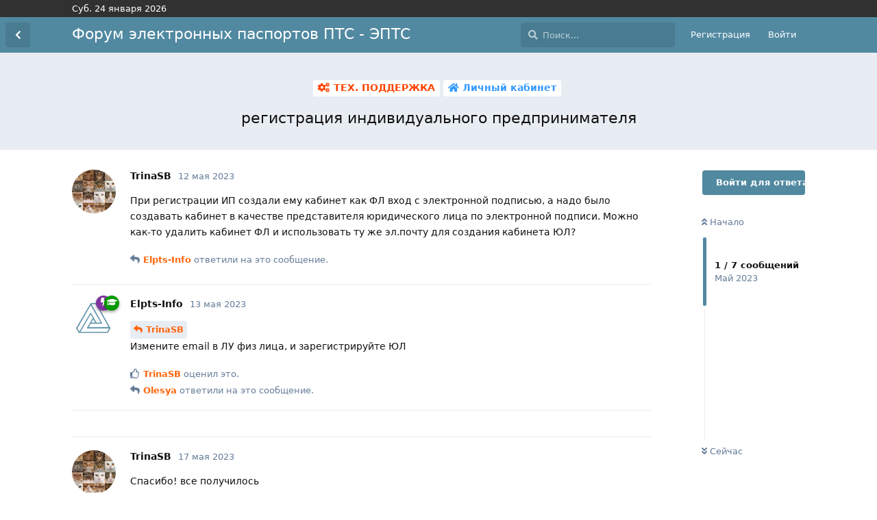

--- FILE ---
content_type: text/html; charset=utf-8
request_url: https://elpts-forum.ru/d/371-registraciya-individualnogo-predprinimatelya
body_size: 8620
content:
<!doctype html>
<html  dir="ltr"        lang="ru" >
    <head>
        <meta charset="utf-8">
        <title>регистрация индивидуального предпринимателя - Форум электронных паспортов ПТС - ЭПТС</title>
        <meta name="yandex-verification" content="88dabd87469290e9" />
        <link rel="stylesheet" href="https://elpts-forum.ru/assets/forum.css?v=15282141">
<link rel="canonical" href="https://elpts-forum.ru/d/371-registraciya-individualnogo-predprinimatelya">
<meta name="viewport" content="width=device-width, initial-scale=1, maximum-scale=1, minimum-scale=1">
<meta name="description" content="Форум электронных ПТС. Вопросы и ответы связанные с электронными паспортами транспортных средств. Темы и обсуждения портала СЭП">
<meta name="theme-color" content="#5189a1">
<meta name="application-name" content="Форум электронных паспортов ПТС - ЭПТС">
<meta name="robots" content="index, follow">
<meta name="twitter:card" content="summary">
<meta name="twitter:image" content="https://elpts-forum.ru/assets/site-image-bgpn6qzt.png">
<meta name="twitter:title" content="регистрация индивидуального предпринимателя">
<meta name="article:published_time" content="2023-05-12T15:37:39+00:00">
<meta name="article:updated_time" content="2023-05-23T11:18:00+00:00">
<meta name="twitter:url" content="https://elpts-forum.ru/d/371-registraciya-individualnogo-predprinimatelya">
<link rel="shortcut icon" href="https://elpts-forum.ru/assets/favicon-8hgnz6ep.png">

<script>window.yaContextCb=window.yaContextCb||[]</script>
<script src="https://yandex.ru/ads/system/context.js" async></script>



<meta property="og:site_name" content="Форум электронных паспортов ПТС - ЭПТС">
<meta property="og:type" content="article">
<meta property="og:image" content="https://elpts-forum.ru/assets/site-image-bgpn6qzt.png">
<meta property="og:title" content="регистрация индивидуального предпринимателя">
<meta property="og:url" content="https://elpts-forum.ru/d/371-registraciya-individualnogo-predprinimatelya">
<script type="application/ld+json">[{"@context":"http:\/\/schema.org","@type":"QAPage","publisher":{"@type":"Organization","name":"\u0424\u043e\u0440\u0443\u043c \u044d\u043b\u0435\u043a\u0442\u0440\u043e\u043d\u043d\u044b\u0445 \u043f\u0430\u0441\u043f\u043e\u0440\u0442\u043e\u0432 \u041f\u0422\u0421 - \u042d\u041f\u0422\u0421","url":"https:\/\/elpts-forum.ru","description":"\u0424\u043e\u0440\u0443\u043c \u044d\u043b\u0435\u043a\u0442\u0440\u043e\u043d\u043d\u044b\u0445 \u041f\u0422\u0421. \u0412\u043e\u043f\u0440\u043e\u0441\u044b \u0438 \u043e\u0442\u0432\u0435\u0442\u044b \u0441\u0432\u044f\u0437\u0430\u043d\u043d\u044b\u0435 \u0441 \u044d\u043b\u0435\u043a\u0442\u0440\u043e\u043d\u043d\u044b\u043c\u0438 \u043f\u0430\u0441\u043f\u043e\u0440\u0442\u0430\u043c\u0438 \u0442\u0440\u0430\u043d\u0441\u043f\u043e\u0440\u0442\u043d\u044b\u0445 \u0441\u0440\u0435\u0434\u0441\u0442\u0432. \u0422\u0435\u043c\u044b \u0438 \u043e\u0431\u0441\u0443\u0436\u0434\u0435\u043d\u0438\u044f \u043f\u043e\u0440\u0442\u0430\u043b\u0430 \u0421\u042d\u041f","logo":null},"image":"https:\/\/elpts-forum.ru\/assets\/site-image-bgpn6qzt.png","headline":"\u0440\u0435\u0433\u0438\u0441\u0442\u0440\u0430\u0446\u0438\u044f \u0438\u043d\u0434\u0438\u0432\u0438\u0434\u0443\u0430\u043b\u044c\u043d\u043e\u0433\u043e \u043f\u0440\u0435\u0434\u043f\u0440\u0438\u043d\u0438\u043c\u0430\u0442\u0435\u043b\u044f","datePublished":"2023-05-12T15:37:39+00:00","dateModified":"2023-05-23T11:18:00+00:00","url":"https:\/\/elpts-forum.ru\/d\/371-registraciya-individualnogo-predprinimatelya","mainEntity":{"@type":"Question","name":"\u0440\u0435\u0433\u0438\u0441\u0442\u0440\u0430\u0446\u0438\u044f \u0438\u043d\u0434\u0438\u0432\u0438\u0434\u0443\u0430\u043b\u044c\u043d\u043e\u0433\u043e \u043f\u0440\u0435\u0434\u043f\u0440\u0438\u043d\u0438\u043c\u0430\u0442\u0435\u043b\u044f","text":"","dateCreated":"2023-05-12T15:37:39+00:00","author":{"@type":"Person","name":"TrinaSB"},"answerCount":6,"suggestedAnswer":[{"@type":"Answer","text":"\u003Cp\u003E\u041f\u0440\u0438 \u0440\u0435\u0433\u0438\u0441\u0442\u0440\u0430\u0446\u0438\u0438 \u0418\u041f \u0441\u043e\u0437\u0434\u0430\u043b\u0438 \u0435\u043c\u0443 \u043a\u0430\u0431\u0438\u043d\u0435\u0442 \u043a\u0430\u043a \u0424\u041b \u0432\u0445\u043e\u0434 \u0441 \u044d\u043b\u0435\u043a\u0442\u0440\u043e\u043d\u043d\u043e\u0439 \u043f\u043e\u0434\u043f\u0438\u0441\u044c\u044e, \u0430 \u043d\u0430\u0434\u043e \u0431\u044b\u043b\u043e \u0441\u043e\u0437\u0434\u0430\u0432\u0430\u0442\u044c \u043a\u0430\u0431\u0438\u043d\u0435\u0442 \u0432 \u043a\u0430\u0447\u0435\u0441\u0442\u0432\u0435 \u043f\u0440\u0435\u0434\u0441\u0442\u0430\u0432\u0438\u0442\u0435\u043b\u044f \u044e\u0440\u0438\u0434\u0438\u0447\u0435\u0441\u043a\u043e\u0433\u043e \u043b\u0438\u0446\u0430 \u043f\u043e \u044d\u043b\u0435\u043a\u0442\u0440\u043e\u043d\u043d\u043e\u0439 \u043f\u043e\u0434\u043f\u0438\u0441\u0438. \u041c\u043e\u0436\u043d\u043e \u043a\u0430\u043a-\u0442\u043e \u0443\u0434\u0430\u043b\u0438\u0442\u044c \u043a\u0430\u0431\u0438\u043d\u0435\u0442 \u0424\u041b \u0438 \u0438\u0441\u043f\u043e\u043b\u044c\u0437\u043e\u0432\u0430\u0442\u044c \u0442\u0443 \u0436\u0435 \u044d\u043b.\u043f\u043e\u0447\u0442\u0443 \u0434\u043b\u044f \u0441\u043e\u0437\u0434\u0430\u043d\u0438\u044f \u043a\u0430\u0431\u0438\u043d\u0435\u0442\u0430 \u042e\u041b?\u003C\/p\u003E ","dateCreated":"2023-05-12T15:37:39+00:00","url":"https:\/\/elpts-forum.ru\/d\/371-registraciya-individualnogo-predprinimatelya\/1","author":{"@type":"Person","name":"TrinaSB"},"upvoteCount":0},{"@type":"Answer","text":"\u003Cp\u003E\u003Ca href=\"https:\/\/elpts-forum.ru\/d\/371\/1\" class=\"PostMention\" data-id=\"1726\" rel=\"\" target=\"\"\u003ETrinaSB\u003C\/a\u003E \u003Cbr\u003E\n\u0418\u0437\u043c\u0435\u043d\u0438\u0442\u0435 email \u0432 \u041b\u0423 \u0444\u0438\u0437 \u043b\u0438\u0446\u0430, \u0438 \u0437\u0430\u0440\u0435\u0433\u0438\u0441\u0442\u0440\u0438\u0440\u0443\u0439\u0442\u0435 \u042e\u041b\u003C\/p\u003E","dateCreated":"2023-05-13T19:31:13+00:00","url":"https:\/\/elpts-forum.ru\/d\/371-registraciya-individualnogo-predprinimatelya\/2","author":{"@type":"Person","name":"Elpts-Info"},"upvoteCount":1},{"@type":"Answer","text":"\u003Cp\u003E\u0421\u043f\u0430\u0441\u0438\u0431\u043e! \u0432\u0441\u0435 \u043f\u043e\u043b\u0443\u0447\u0438\u043b\u043e\u0441\u044c\u003C\/p\u003E","dateCreated":"2023-05-17T07:20:50+00:00","url":"https:\/\/elpts-forum.ru\/d\/371-registraciya-individualnogo-predprinimatelya\/3","author":{"@type":"Person","name":"TrinaSB"},"upvoteCount":0},{"@type":"Answer","text":"\u003Cp\u003E\u003Ca href=\"https:\/\/elpts-forum.ru\/d\/371\/2\" class=\"PostMention\" data-id=\"1747\" rel=\"\" target=\"\"\u003EElpts-Info\u003C\/a\u003E LVVDB21B5PD724752 \u0447\u0442\u043e \u043d\u0435 \u0442\u0430\u043a? \u041a\u0443\u043f\u0438\u043b\u0430 \u0430\u0432\u0442\u043e, \u0430 \u0437\u0430\u0431\u0440\u0430\u0442\u044c \u043d\u0435 \u043c\u043e\u0433\u0443,\u0441\u0442\u0430\u0442\u0443\u0441 \u043d\u0435 \u0437\u0430\u0432\u0435\u0440\u0448\u0435\u043d\u044b\u0439. \u041f\u043e\u043c\u043e\u0433\u0438\u0442\u0435!!!\u003C\/p\u003E","dateCreated":"2023-05-21T19:28:01+00:00","url":"https:\/\/elpts-forum.ru\/d\/371-registraciya-individualnogo-predprinimatelya\/4","author":{"@type":"Person","name":"Olesya"},"upvoteCount":0},{"@type":"Answer","text":"\u003Cp\u003E\u003Ca href=\"https:\/\/elpts-forum.ru\/d\/371\/4\" class=\"PostMention\" data-id=\"1802\" rel=\"\" target=\"\"\u003EOlesya\u003C\/a\u003E \u003Cbr\u003E\n\u0421\u0432\u0435\u0434\u0435\u043d\u0438\u044f \u043e\u0431 \u0443\u043f\u043b\u0430\u0442\u0435 \u0443\u0442\u0438\u043b\u0438\u0437\u0430\u0446\u0438\u043e\u043d\u043d\u043e\u0433\u043e \u0441\u0431\u043e\u0440\u0430\u003Cbr\u003E\n\u041e\u0422\u0421\u0423\u0422\u0421\u0422\u0412\u0423\u042e\u0422\u003C\/p\u003E","dateCreated":"2023-05-23T11:03:57+00:00","url":"https:\/\/elpts-forum.ru\/d\/371-registraciya-individualnogo-predprinimatelya\/5","author":{"@type":"Person","name":"Elpts-Info"},"upvoteCount":0},{"@type":"Answer","text":"\u003Cp\u003E\u003Ca href=\"https:\/\/elpts-forum.ru\/d\/371\/5\" class=\"PostMention\" data-id=\"1846\" rel=\"\" target=\"\"\u003EElpts-Info\u003C\/a\u003E \u0432\u0441\u0435 \u043e\u043f\u043b\u0430\u0447\u0435\u043d\u043e., \u0422\u041f\u041e 10009100\/170423\/3056651\u003Cbr\u003E\nLVVDB21B5PD724752\u003C\/p\u003E\n","dateCreated":"2023-05-23T11:09:14+00:00","url":"https:\/\/elpts-forum.ru\/d\/371-registraciya-individualnogo-predprinimatelya\/6","author":{"@type":"Person","name":"Olesya"},"upvoteCount":0},{"@type":"Answer","text":"\u003Cp\u003E\u003Ca href=\"https:\/\/elpts-forum.ru\/d\/371\/6\" class=\"PostMention\" data-id=\"1853\" rel=\"\" target=\"\"\u003EOlesya\u003C\/a\u003E \u003Cbr\u003E\n\u041e\u0431\u0440\u0430\u0442\u0438\u0442\u0435\u0441\u044c \u0432 \u043e\u0440\u0433\u0430\u043d\u0438\u0437\u0430\u0446\u0438\u044e, \u043e\u0444\u043e\u0440\u043c\u0438\u0432\u0448\u0443\u044e \u042d\u041f\u0422\u0421, \u0438 \u0437\u0430\u043f\u0440\u043e\u0441\u0438\u0442\u0435 \u0441\u043e\u0437\u0434\u0430\u043d\u0438\u0435 \u0437\u0430\u044f\u0432\u043a\u0438 \u043d\u0430 \u043f\u043e\u0440\u0442\u0430\u043b\u0435 \u0421\u042d\u041f. \u003Cbr\u003E\n\u0412 \u0440\u0430\u043c\u043a\u0430\u0445 \u0434\u0430\u043d\u043d\u043e\u0439 \u0437\u0430\u044f\u0432\u043a\u0438 \u043e\u0440\u0433\u0430\u043d\u0438\u0437\u0430\u0446\u0438\u044f \u043f\u0440\u0438\u043a\u0440\u0435\u043f\u0438\u0442 \u0422\u041f\u041e (\u0422\u0430\u043c\u043e\u0436\u0435\u043d\u043d\u044b\u0439 \u043f\u0440\u0438\u0445\u043e\u0434\u043d\u043e\u0439 \u043e\u0440\u0434\u0435\u0440) \u0438 \u0435\u0441\u043b\u0438 \u043f\u043e\u0442\u0440\u0435\u0431\u0443\u0435\u0442\u0441\u044f \u0422\u0413 (\u0422\u0430\u043c\u043e\u0436\u0435\u043d\u043d\u0443\u044e \u0434\u0435\u043a\u043b\u0430\u0440\u0430\u0446\u0438\u044e)\u003C\/p\u003E","dateCreated":"2023-05-23T11:18:00+00:00","url":"https:\/\/elpts-forum.ru\/d\/371-registraciya-individualnogo-predprinimatelya\/7","author":{"@type":"Person","name":"Elpts-Info"},"upvoteCount":0}]}},{"@context":"http:\/\/schema.org","@type":"BreadcrumbList","itemListElement":{"@type":"ListItem","name":"\u041b\u0438\u0447\u043d\u044b\u0439 \u043a\u0430\u0431\u0438\u043d\u0435\u0442","item":"https:\/\/elpts-forum.ru\/t\/lk","position":2}},{"@context":"http:\/\/schema.org","@type":"WebSite","url":"https:\/\/elpts-forum.ru\/","potentialAction":{"@type":"SearchAction","target":"https:\/\/elpts-forum.ru\/?q={search_term_string}","query-input":"required name=search_term_string"}}]</script>





            
    </head>

    <body>
        <div class="header-top">
<script>window.yaContextCb=window.yaContextCb||[]</script>
<div class="tgx-rlf" data-rlf-id="7766" data-rlf-auto="1" data-rlf-flt="1" data-rlf-dock="0" data-rlf-align="rb" data-rlf-min-time="60" data-rlf-fw="600"></div>
<div  class="tgx-vbf" data-vbf-id="7767" data-vbf-exp="1" data-vbf-hide="0" data-vbf-loop="10" data-vbf-w="400" data-vbf-h="225"></div>
<!-- Yandex.RTB -->
<script>window.yaContextCb=window.yaContextCb||[]</script>
<script src="https://yandex.ru/ads/system/context.js" async></script>
<script src="https://yastatic.net/jquery/3.1.0/jquery.min.js"></script>
<style>
@media (max-width: 768px) {#yandex {width: auto !important;}#yandex_rb {bottom:0 !important;position: fixed !important;width: 100% !important;height: 100% !important;z-index: 99999999;}}@media (max-width: 1070px) {.responsive {width: 100% !important;}	}#yandex_rb {display:block;max-height: 380px;width: 1100px;margin-right: auto;margin-left: auto;background-color: #fff;box-shadow: rgba(186, 190, 193, 0.45) 0px 4px 6px 3px;}#yandex{-moz-background-size: cover;-o-background-size: cover;-webkit-background-size: cover;background-size: cover;background-repeat: no-repeat;background-position: center center;width: 100%;height: auto;}.responsive {width: 1070px;height: auto;}.shine-button {text-decoration: none;display: inline-block;padding: 5px 10px;position: relative;overflow: hidden;border: 2px solid #5189a1;font-family: 'Montserrat', sans-serif;font-weight: bold;color: #5189a1;transition: .2s ease-in-out;}.shine-button:before {content: "";background: linear-gradient(90deg, rgba(255, 255, 255, .1), rgba(255, 255, 255, .5));height: 50px;width: 50px;position: absolute;top: -8px;left: -75px;transform: skewX(-45deg);}.shine-button:hover {background: #497b91;color: #fff;}.shine-button:hover:before {left: 150px;transition: .5s ease-in-out;}
</style>
<div class="container">
Суб. 24 января 2026</div>
</div>
<div id="app" class="App">
    <div id="app-navigation" class="App-navigation"></div>
    <div id="drawer" class="App-drawer">
        <header id="header" class="App-header">
            <div id="header-navigation" class="Header-navigation"></div>
            <div class="container">
                <h1 class="Header-title">
                    <a href="https://elpts-forum.ru" id="home-link">
                                                    Форум электронных паспортов ПТС - ЭПТС
                                            </a>
                </h1>
                <div id="header-primary" class="Header-primary"></div>
                <div id="header-secondary" class="Header-secondary"></div>
            </div>
        </header>
    </div>

<center>
<a href="https://amdgstat.ru/ppd_kk?affiliate_id=43848&source=pampadu&transaction_id={transaction_id}" target="_blank">
<div id="yandex">
<!-- Yandex.RTB R-A-1268626-3 -->
<div id="yandex_rtb_R-A-1268626-3"></div>
<script>window.yaContextCb.push(()=>{
  Ya.Context.AdvManager.render({
    renderTo: 'yandex_rtb_R-A-1268626-3',
    blockId: 'R-A-1268626-3'
  })
})</script>
</div>
</a>
</center>
	 
    <main class="App-content">
        <div id="content">
		</div>
        <div id="flarum-loading" style="display: none">
    Загрузка...
</div>

<noscript>
    <div class="Alert">
        <div class="container">
            Этот сайт лучше всего просматривать в современном браузере с включённым JavaScript.
        </div>
    </div>
</noscript>

<div id="flarum-loading-error" style="display: none">
    <div class="Alert">
        <div class="container">
            Что-то пошло не так при попытке загрузить полную версию этого сайта. Попробуйте обновить страницу с удалением кэша браузера (CTRL+F5) для решения этой проблемы.
        </div>
    </div>
</div>

<noscript id="flarum-content">
    <div class="container">
    <h2>регистрация индивидуального предпринимателя</h2>

    <div>
                    <div>
                                <h3>TrinaSB</h3>
                <div class="Post-body">
                    <p>При регистрации ИП создали ему кабинет как ФЛ вход с электронной подписью, а надо было создавать кабинет в качестве представителя юридического лица по электронной подписи. Можно как-то удалить кабинет ФЛ и использовать ту же эл.почту для создания кабинета ЮЛ?</p> 
                </div>
            </div>

            <hr>
                    <div>
                                <h3>Elpts-Info</h3>
                <div class="Post-body">
                    <p><a href="https://elpts-forum.ru/d/371/1" class="PostMention" data-id="1726" rel="" target="">TrinaSB</a> <br>
Измените email в ЛУ физ лица, и зарегистрируйте ЮЛ</p>
                </div>
            </div>

            <hr>
                    <div>
                                <h3>Olesya</h3>
                <div class="Post-body">
                    <p><a href="https://elpts-forum.ru/d/371/2" class="PostMention" data-id="1747" rel="" target="">Elpts-Info</a> LVVDB21B5PD724752 что не так? Купила авто, а забрать не могу,статус не завершеный. Помогите!!!</p>
                </div>
            </div>

            <hr>
                    <div>
                                <h3>TrinaSB</h3>
                <div class="Post-body">
                    <p>Спасибо! все получилось</p>
                </div>
            </div>

            <hr>
                    <div>
                                <h3>Elpts-Info</h3>
                <div class="Post-body">
                    <p><a href="https://elpts-forum.ru/d/371/4" class="PostMention" data-id="1802" rel="" target="">Olesya</a> <br>
Сведения об уплате утилизационного сбора<br>
ОТСУТСТВУЮТ</p>
                </div>
            </div>

            <hr>
                    <div>
                                <h3>Olesya</h3>
                <div class="Post-body">
                    <p><a href="https://elpts-forum.ru/d/371/5" class="PostMention" data-id="1846" rel="" target="">Elpts-Info</a> все оплачено., ТПО 10009100/170423/3056651<br>
LVVDB21B5PD724752</p>

                </div>
            </div>

            <hr>
                    <div>
                                <h3>Elpts-Info</h3>
                <div class="Post-body">
                    <p><a href="https://elpts-forum.ru/d/371/6" class="PostMention" data-id="1853" rel="" target="">Olesya</a> <br>
Обратитесь в организацию, оформившую ЭПТС, и запросите создание заявки на портале СЭП. <br>
В рамках данной заявки организация прикрепит ТПО (Таможенный приходной ордер) и если потребуется ТГ (Таможенную декларацию)</p>
                </div>
            </div>

            <hr>
            </div>

    
    </div>

</noscript>

        <div class="App-composer">
		<div class="container">
            <div id="composer">
				</div>
 </div>	

 
 
</div>
</main>
</div>

<!-- Yandex.RTB R-A-1268626-5 -->
<script>
window.yaContextCb.push(() => {
    Ya.Context.AdvManager.render({
        "blockId": "R-A-1268626-5",
        "type": "fullscreen",
        "platform": "touch"
    })
})
</script>


<!-- Yandex.Metrika counter --> <script type="text/javascript" > (function (d, w, c) { (w[c] = w[c] || []).push(function() { try { w.yaCounter77007562 = new Ya.Metrika({ id:77007562, clickmap:true, trackLinks:true, accurateTrackBounce:true, webvisor:true }); } catch(e) { } }); var n = d.getElementsByTagName("script")[0], s = d.createElement("script"), f = function () { n.parentNode.insertBefore(s, n); }; s.type = "text/javascript"; s.async = true; s.src = "https://mc.yandex.ru/metrika/watch.js"; if (w.opera == "[object Opera]") { d.addEventListener("DOMContentLoaded", f, false); } else { f(); } })(document, window, "yandex_metrika_callbacks"); </script> <noscript><div><img src="https://mc.yandex.ru/watch/77007562" style="position:absolute; left:-9999px;" alt="" /></div></noscript> <!-- /Yandex.Metrika counter -->


























        <div id="modal"></div>
        <div id="alerts"></div>

        <script>
            document.getElementById('flarum-loading').style.display = 'block';
            var flarum = {extensions: {}};
        </script>

        <script src="https://elpts-forum.ru/assets/forum.js?v=83f41114"></script>
<script src="https://elpts-forum.ru/assets/forum-ru.js?v=8b6d4d14"></script>

        <script>
            document.getElementById('flarum-loading').style.display = 'none';

            try {
                flarum.core.app.load({"resources":[{"type":"forums","id":"1","attributes":{"title":"\u0424\u043e\u0440\u0443\u043c \u044d\u043b\u0435\u043a\u0442\u0440\u043e\u043d\u043d\u044b\u0445 \u043f\u0430\u0441\u043f\u043e\u0440\u0442\u043e\u0432 \u041f\u0422\u0421 - \u042d\u041f\u0422\u0421","description":"\u0424\u043e\u0440\u0443\u043c \u044d\u043b\u0435\u043a\u0442\u0440\u043e\u043d\u043d\u044b\u0445 \u041f\u0422\u0421. \u0412\u043e\u043f\u0440\u043e\u0441\u044b \u0438 \u043e\u0442\u0432\u0435\u0442\u044b \u0441\u0432\u044f\u0437\u0430\u043d\u043d\u044b\u0435 \u0441 \u044d\u043b\u0435\u043a\u0442\u0440\u043e\u043d\u043d\u044b\u043c\u0438 \u043f\u0430\u0441\u043f\u043e\u0440\u0442\u0430\u043c\u0438 \u0442\u0440\u0430\u043d\u0441\u043f\u043e\u0440\u0442\u043d\u044b\u0445 \u0441\u0440\u0435\u0434\u0441\u0442\u0432. \u0422\u0435\u043c\u044b \u0438 \u043e\u0431\u0441\u0443\u0436\u0434\u0435\u043d\u0438\u044f \u043f\u043e\u0440\u0442\u0430\u043b\u0430 \u0421\u042d\u041f","showLanguageSelector":false,"baseUrl":"https:\/\/elpts-forum.ru","basePath":"","debug":false,"apiUrl":"https:\/\/elpts-forum.ru\/api","welcomeTitle":"\u041f\u0435\u0440\u0432\u044b\u0439 \u043e\u0431\u0449\u0435\u0440\u043e\u0441\u0441\u0438\u0439\u0441\u043a\u0438\u0439 \u043d\u0435\u043e\u0444\u0438\u0446\u0438\u0430\u043b\u044c\u043d\u044b\u0439 \u0444\u043e\u0440\u0443\u043c \u044d\u043b\u0435\u043a\u0442\u0440\u043e\u043d\u043d\u044b\u0445 \u043f\u0430\u0441\u043f\u043e\u0440\u0442\u043e\u0432 \u042d\u041f\u0422\u0421","welcomeMessage":"\u0424\u043e\u0440\u0443\u043c \u044d\u043b\u0435\u043a\u0442\u0440\u043e\u043d\u043d\u044b\u0445 \u041f\u0422\u0421. \u0412\u043e\u043f\u0440\u043e\u0441\u044b \u0438 \u043e\u0442\u0432\u0435\u0442\u044b \u0441\u0432\u044f\u0437\u0430\u043d\u043d\u044b\u0435 \u0441 \u044d\u043b\u0435\u043a\u0442\u0440\u043e\u043d\u043d\u044b\u043c\u0438 \u043f\u0430\u0441\u043f\u043e\u0440\u0442\u0430\u043c\u0438 \u0442\u0440\u0430\u043d\u0441\u043f\u043e\u0440\u0442\u043d\u044b\u0445 \u0441\u0440\u0435\u0434\u0441\u0442\u0432. \u0422\u0435\u043c\u044b \u0438 \u043e\u0431\u0441\u0443\u0436\u0434\u0435\u043d\u0438\u044f \u043f\u043e\u0440\u0442\u0430\u043b\u0430 \u0421\u042d\u041f","themePrimaryColor":"#5189a1","themeSecondaryColor":"#4D698E","logoUrl":null,"faviconUrl":"https:\/\/elpts-forum.ru\/assets\/favicon-8hgnz6ep.png","headerHtml":"","footerHtml":"\u003C!-- Yandex.Metrika counter --\u003E \u003Cscript type=\u0022text\/javascript\u0022 \u003E (function (d, w, c) { (w[c] = w[c] || []).push(function() { try { w.yaCounter77007562 = new Ya.Metrika({ id:77007562, clickmap:true, trackLinks:true, accurateTrackBounce:true, webvisor:true }); } catch(e) { } }); var n = d.getElementsByTagName(\u0022script\u0022)[0], s = d.createElement(\u0022script\u0022), f = function () { n.parentNode.insertBefore(s, n); }; s.type = \u0022text\/javascript\u0022; s.async = true; s.src = \u0022https:\/\/mc.yandex.ru\/metrika\/watch.js\u0022; if (w.opera == \u0022[object Opera]\u0022) { d.addEventListener(\u0022DOMContentLoaded\u0022, f, false); } else { f(); } })(document, window, \u0022yandex_metrika_callbacks\u0022); \u003C\/script\u003E \u003Cnoscript\u003E\u003Cdiv\u003E\u003Cimg src=\u0022https:\/\/mc.yandex.ru\/watch\/77007562\u0022 style=\u0022position:absolute; left:-9999px;\u0022 alt=\u0022\u0022 \/\u003E\u003C\/div\u003E\u003C\/noscript\u003E \u003C!-- \/Yandex.Metrika counter --\u003E","allowSignUp":true,"defaultRoute":"\/all","canViewForum":true,"canStartDiscussion":false,"canSearchUsers":true,"canViewFlags":false,"guidelinesUrl":"","fof-oauth":[null,null,null,null,null,{"name":"google","icon":"fab fa-google"},null,{"name":"vkontakte","icon":"fab fa-vk"}],"flagrow.ads.under-header":"","flagrow.ads.between-posts":"\u003C!-- Yandex.RTB R-A-1268626-1 --\u003E\n\u003Cdiv id=\u0022yandex_rtb_R-A-1268626-1\u0022\u003E\u003C\/div\u003E\n\u003Cscript\u003Ewindow.yaContextCb.push(()=\u003E{\n  Ya.Context.AdvManager.render({\n    renderTo: \u0022yandex_rtb_R-A-1268626-1\u0022,\n    blockId: \u0022R-A-1268626-1\u0022\n  })\n})\u003C\/script\u003E","flagrow.ads.under-nav-items":"","flagrow.ads.between-n-posts":"4","flagrow.ads.start-from-post":"2","flagrow.ads.header-only-frontpage":"0","canBypassTagCounts":false,"minPrimaryTags":"1","maxPrimaryTags":"5","minSecondaryTags":"0","maxSecondaryTags":"0","subscribeDiscussionCreated":false,"subscribePostUnapproved":false,"subscribeUserCreated":false,"emojioneAreaEnableSearch":true,"emojioneAreaEnableRecent":true,"emojioneAreaEnableTones":true,"emojioneAreaFiltersPositionBottom":false,"emojioneAreaSearchPositionBottom":false,"emojioneAreaHideFlarumButton":true,"flarum-markdown.mdarea":true,"allowUsernameMentionFormat":true,"displayNameDriver":"nickname"},"relationships":{"groups":{"data":[{"type":"groups","id":"1"},{"type":"groups","id":"2"},{"type":"groups","id":"3"},{"type":"groups","id":"4"},{"type":"groups","id":"5"},{"type":"groups","id":"6"},{"type":"groups","id":"7"}]},"tags":{"data":[{"type":"tags","id":"1"},{"type":"tags","id":"2"},{"type":"tags","id":"3"},{"type":"tags","id":"4"},{"type":"tags","id":"5"},{"type":"tags","id":"6"},{"type":"tags","id":"7"},{"type":"tags","id":"8"},{"type":"tags","id":"9"},{"type":"tags","id":"10"},{"type":"tags","id":"11"},{"type":"tags","id":"12"}]}}},{"type":"groups","id":"1","attributes":{"nameSingular":"\u0410\u0434\u043c\u0438\u043d","namePlural":"\u0410\u0434\u043c\u0438\u043d\u044b","color":"#B72A2A","icon":"fas fa-wrench","isHidden":0}},{"type":"groups","id":"2","attributes":{"nameSingular":"\u0413\u043e\u0441\u0442\u044c","namePlural":"\u0413\u043e\u0441\u0442\u0438","color":null,"icon":null,"isHidden":0}},{"type":"groups","id":"3","attributes":{"nameSingular":"\u041f\u043e\u043b\u044c\u0437\u043e\u0432\u0430\u0442\u0435\u043b\u044c","namePlural":"\u041f\u043e\u043b\u044c\u0437\u043e\u0432\u0430\u0442\u0435\u043b\u0438","color":null,"icon":null,"isHidden":0}},{"type":"groups","id":"4","attributes":{"nameSingular":"\u041c\u043e\u0434\u0435\u0440","namePlural":"\u041c\u043e\u0434\u0435\u0440\u044b","color":"#80349E","icon":"fas fa-bolt","isHidden":0}},{"type":"groups","id":"5","attributes":{"nameSingular":"\u042d\u043a\u0441\u043f\u0435\u0440\u0442","namePlural":"\u042d\u043a\u0441\u043f\u0435\u0440\u0442\u044b","color":"#009900","icon":"fas fa-graduation-cap","isHidden":0}},{"type":"groups","id":"6","attributes":{"nameSingular":"\u0423\u0447\u0430\u0441\u0442\u043d\u0438\u043a","namePlural":"\u0423\u0447\u0430\u0441\u0442\u043d\u0438\u043a\u0438","color":"#2145f3","icon":"fas fa-users","isHidden":0}},{"type":"groups","id":"7","attributes":{"nameSingular":"\u042d\u0440\u0443\u0434\u0438\u0442","namePlural":"\u042d\u0440\u0443\u0434\u0438\u0442\u044b","color":"#e07f1f","icon":"fas fa-brain","isHidden":0}},{"type":"tags","id":"1","attributes":{"name":"\u042d\u041f\u0422\u0421","description":"","slug":"epts","color":"#008080","backgroundUrl":null,"backgroundMode":null,"icon":"fas fa-car","discussionCount":356,"position":0,"defaultSort":null,"isChild":false,"isHidden":false,"lastPostedAt":"2026-01-13T07:18:51+00:00","canStartDiscussion":false,"canAddToDiscussion":false}},{"type":"tags","id":"2","attributes":{"name":"\u0412\u042b\u041f\u0418\u0421\u041a\u0410","description":"","slug":"vipiska","color":"#2F4F4F","backgroundUrl":null,"backgroundMode":null,"icon":"fas fa-file-pdf","discussionCount":31,"position":1,"defaultSort":null,"isChild":false,"isHidden":false,"lastPostedAt":"2025-08-07T07:25:02+00:00","canStartDiscussion":false,"canAddToDiscussion":false}},{"type":"tags","id":"3","attributes":{"name":"\u041f\u041e\u0420\u0422\u0410\u041b \u0421\u042d\u041f","description":"","slug":"sep","color":"#0000FF","backgroundUrl":null,"backgroundMode":null,"icon":"fas fa-globe","discussionCount":93,"position":2,"defaultSort":null,"isChild":false,"isHidden":false,"lastPostedAt":"2025-10-23T15:12:07+00:00","canStartDiscussion":false,"canAddToDiscussion":false}},{"type":"tags","id":"4","attributes":{"name":"\u0422\u0415\u0425. \u041f\u041e\u0414\u0414\u0415\u0420\u0416\u041a\u0410","description":"","slug":"support","color":"#FF4500","backgroundUrl":null,"backgroundMode":null,"icon":"fas fa-cogs","discussionCount":166,"position":3,"defaultSort":null,"isChild":false,"isHidden":false,"lastPostedAt":"2025-10-15T11:54:26+00:00","canStartDiscussion":false,"canAddToDiscussion":false}},{"type":"tags","id":"5","attributes":{"name":"VIN \u041a\u041e\u0414","description":"","slug":"vin","color":"#006400","backgroundUrl":null,"backgroundMode":null,"icon":"fas fa-check ","discussionCount":21,"position":5,"defaultSort":null,"isChild":false,"isHidden":false,"lastPostedAt":"2025-02-24T14:32:37+00:00","canStartDiscussion":false,"canAddToDiscussion":false}},{"type":"tags","id":"6","attributes":{"name":"\u0421\u041e\u0411\u0421\u0422\u0412\u0415\u041d\u0418\u041a","description":"","slug":"user","color":"#FF8C00","backgroundUrl":null,"backgroundMode":null,"icon":"fas fa-user-circle","discussionCount":72,"position":6,"defaultSort":null,"isChild":false,"isHidden":false,"lastPostedAt":"2025-08-07T08:19:37+00:00","canStartDiscussion":false,"canAddToDiscussion":false}},{"type":"tags","id":"7","attributes":{"name":"\u041b\u0438\u0447\u043d\u044b\u0439 \u043a\u0430\u0431\u0438\u043d\u0435\u0442","description":"","slug":"lk","color":"#3399FF","backgroundUrl":null,"backgroundMode":null,"icon":"fas fa-home","discussionCount":13,"position":7,"defaultSort":null,"isChild":false,"isHidden":false,"lastPostedAt":"2025-10-07T06:09:42+00:00","canStartDiscussion":false,"canAddToDiscussion":false}},{"type":"tags","id":"8","attributes":{"name":"\u041e\u0448\u0438\u0431\u043a\u0430","description":"","slug":"error","color":"#FF0066","backgroundUrl":null,"backgroundMode":null,"icon":"fas fa-exclamation-circle ","discussionCount":21,"position":8,"defaultSort":null,"isChild":false,"isHidden":false,"lastPostedAt":"2025-08-07T07:26:02+00:00","canStartDiscussion":false,"canAddToDiscussion":false}},{"type":"tags","id":"9","attributes":{"name":"\u042f\u043f\u043e\u043d\u0438\u044f","description":"","slug":"japan","color":"#660000","backgroundUrl":null,"backgroundMode":null,"icon":"fas fa-flag ","discussionCount":10,"position":9,"defaultSort":null,"isChild":false,"isHidden":false,"lastPostedAt":"2025-08-07T07:26:02+00:00","canStartDiscussion":false,"canAddToDiscussion":false}},{"type":"tags","id":"10","attributes":{"name":"\u0421\u0411\u041a\u0422\u0421","description":"","slug":"sbkts","color":"#00CC00","backgroundUrl":null,"backgroundMode":null,"icon":"fas fa-cog","discussionCount":6,"position":10,"defaultSort":null,"isChild":false,"isHidden":true,"lastPostedAt":"2024-11-27T07:17:24+00:00","canStartDiscussion":false,"canAddToDiscussion":false}},{"type":"tags","id":"11","attributes":{"name":"\u0423\u0422\u0418\u041b\u042c. \u0421\u0411\u041e\u0420","description":"","slug":"util","color":"","backgroundUrl":null,"backgroundMode":null,"icon":"fas fa-fire","discussionCount":78,"position":11,"defaultSort":null,"isChild":false,"isHidden":false,"lastPostedAt":"2025-08-06T08:56:53+00:00","canStartDiscussion":false,"canAddToDiscussion":false}},{"type":"tags","id":"12","attributes":{"name":"\u041d\u0435\u0437\u0430\u0432\u0435\u0440\u0448\u0435\u043d\u043d\u044b\u0439","description":"","slug":"unfinished","color":"#FF0000","backgroundUrl":null,"backgroundMode":null,"icon":"fas fa-pause-circle","discussionCount":202,"position":4,"defaultSort":null,"isChild":false,"isHidden":false,"lastPostedAt":"2025-11-02T16:22:50+00:00","canStartDiscussion":false,"canAddToDiscussion":false}}],"session":{"userId":0,"csrfToken":"omzklGiheAsGn5ok8zDivdeHgqo0YukTqSFMik6a"},"locales":{"ru":"\u0420\u0443\u0441\u0441\u043a\u0438\u0439"},"locale":"ru","fof-oauth.only_icons":"1","adsenseClientId":null,"alexanderomara-gravatar":{"disableLocal":false,"linkNewTab":false},"davwheat-custom-sidenav-links.link-data":"[]","davwheat-custom-sidenav-links.position":"above-tags-link","davwheat-custom-sidenav-links.top-spacer":"1","davwheat-custom-sidenav-links.bottom-spacer":"1","apiDocument":{"data":{"type":"discussions","id":"371","attributes":{"title":"\u0440\u0435\u0433\u0438\u0441\u0442\u0440\u0430\u0446\u0438\u044f \u0438\u043d\u0434\u0438\u0432\u0438\u0434\u0443\u0430\u043b\u044c\u043d\u043e\u0433\u043e \u043f\u0440\u0435\u0434\u043f\u0440\u0438\u043d\u0438\u043c\u0430\u0442\u0435\u043b\u044f","slug":"371-registraciya-individualnogo-predprinimatelya","commentCount":7,"participantCount":3,"createdAt":"2023-05-12T15:37:39+00:00","lastPostedAt":"2023-05-23T11:18:00+00:00","lastPostNumber":7,"canReply":false,"canRename":false,"canDelete":false,"canHide":false,"isApproved":true,"canTag":false,"isLocked":false,"canLock":false,"isSticky":false,"canSticky":false,"subscription":null},"relationships":{"posts":{"data":[{"type":"posts","id":"1726"},{"type":"posts","id":"1747"},{"type":"posts","id":"1767"},{"type":"posts","id":"1802"},{"type":"posts","id":"1846"},{"type":"posts","id":"1853"},{"type":"posts","id":"1856"}]},"tags":{"data":[{"type":"tags","id":"4"},{"type":"tags","id":"7"}]}}},"included":[{"type":"posts","id":"1726","attributes":{"number":1,"createdAt":"2023-05-12T15:37:39+00:00","contentType":"comment","contentHtml":"\u003Cp\u003E\u041f\u0440\u0438 \u0440\u0435\u0433\u0438\u0441\u0442\u0440\u0430\u0446\u0438\u0438 \u0418\u041f \u0441\u043e\u0437\u0434\u0430\u043b\u0438 \u0435\u043c\u0443 \u043a\u0430\u0431\u0438\u043d\u0435\u0442 \u043a\u0430\u043a \u0424\u041b \u0432\u0445\u043e\u0434 \u0441 \u044d\u043b\u0435\u043a\u0442\u0440\u043e\u043d\u043d\u043e\u0439 \u043f\u043e\u0434\u043f\u0438\u0441\u044c\u044e, \u0430 \u043d\u0430\u0434\u043e \u0431\u044b\u043b\u043e \u0441\u043e\u0437\u0434\u0430\u0432\u0430\u0442\u044c \u043a\u0430\u0431\u0438\u043d\u0435\u0442 \u0432 \u043a\u0430\u0447\u0435\u0441\u0442\u0432\u0435 \u043f\u0440\u0435\u0434\u0441\u0442\u0430\u0432\u0438\u0442\u0435\u043b\u044f \u044e\u0440\u0438\u0434\u0438\u0447\u0435\u0441\u043a\u043e\u0433\u043e \u043b\u0438\u0446\u0430 \u043f\u043e \u044d\u043b\u0435\u043a\u0442\u0440\u043e\u043d\u043d\u043e\u0439 \u043f\u043e\u0434\u043f\u0438\u0441\u0438. \u041c\u043e\u0436\u043d\u043e \u043a\u0430\u043a-\u0442\u043e \u0443\u0434\u0430\u043b\u0438\u0442\u044c \u043a\u0430\u0431\u0438\u043d\u0435\u0442 \u0424\u041b \u0438 \u0438\u0441\u043f\u043e\u043b\u044c\u0437\u043e\u0432\u0430\u0442\u044c \u0442\u0443 \u0436\u0435 \u044d\u043b.\u043f\u043e\u0447\u0442\u0443 \u0434\u043b\u044f \u0441\u043e\u0437\u0434\u0430\u043d\u0438\u044f \u043a\u0430\u0431\u0438\u043d\u0435\u0442\u0430 \u042e\u041b?\u003C\/p\u003E ","canEdit":false,"canDelete":false,"canHide":false,"canFlag":false,"isApproved":true,"canApprove":false,"canLike":false},"relationships":{"discussion":{"data":{"type":"discussions","id":"371"}},"user":{"data":{"type":"users","id":"532"}},"likes":{"data":[]},"mentionedBy":{"data":[{"type":"posts","id":"1747"}]}}},{"type":"posts","id":"1747","attributes":{"number":2,"createdAt":"2023-05-13T19:31:13+00:00","contentType":"comment","contentHtml":"\u003Cp\u003E\u003Ca href=\u0022https:\/\/elpts-forum.ru\/d\/371\/1\u0022 class=\u0022PostMention\u0022 data-id=\u00221726\u0022 rel=\u0022\u0022 target=\u0022\u0022\u003ETrinaSB\u003C\/a\u003E \u003Cbr\u003E\n\u0418\u0437\u043c\u0435\u043d\u0438\u0442\u0435 email \u0432 \u041b\u0423 \u0444\u0438\u0437 \u043b\u0438\u0446\u0430, \u0438 \u0437\u0430\u0440\u0435\u0433\u0438\u0441\u0442\u0440\u0438\u0440\u0443\u0439\u0442\u0435 \u042e\u041b\u003C\/p\u003E","canEdit":false,"canDelete":false,"canHide":false,"canFlag":false,"isApproved":true,"canApprove":false,"canLike":false},"relationships":{"user":{"data":{"type":"users","id":"5"}},"discussion":{"data":{"type":"discussions","id":"371"}},"likes":{"data":[{"type":"users","id":"532"}]},"mentionedBy":{"data":[{"type":"posts","id":"1802"}]}}},{"type":"posts","id":"1802","attributes":{"number":4,"createdAt":"2023-05-21T19:28:01+00:00","contentType":"comment","contentHtml":"\u003Cp\u003E\u003Ca href=\u0022https:\/\/elpts-forum.ru\/d\/371\/2\u0022 class=\u0022PostMention\u0022 data-id=\u00221747\u0022 rel=\u0022\u0022 target=\u0022\u0022\u003EElpts-Info\u003C\/a\u003E LVVDB21B5PD724752 \u0447\u0442\u043e \u043d\u0435 \u0442\u0430\u043a? \u041a\u0443\u043f\u0438\u043b\u0430 \u0430\u0432\u0442\u043e, \u0430 \u0437\u0430\u0431\u0440\u0430\u0442\u044c \u043d\u0435 \u043c\u043e\u0433\u0443,\u0441\u0442\u0430\u0442\u0443\u0441 \u043d\u0435 \u0437\u0430\u0432\u0435\u0440\u0448\u0435\u043d\u044b\u0439. \u041f\u043e\u043c\u043e\u0433\u0438\u0442\u0435!!!\u003C\/p\u003E","canEdit":false,"canDelete":false,"canHide":false,"canFlag":false,"isApproved":true,"canApprove":false,"canLike":false},"relationships":{"user":{"data":{"type":"users","id":"545"}},"discussion":{"data":{"type":"discussions","id":"371"}},"likes":{"data":[]},"mentionedBy":{"data":[{"type":"posts","id":"1846"}]}}},{"type":"posts","id":"1767","attributes":{"number":3,"createdAt":"2023-05-17T07:20:50+00:00","contentType":"comment","contentHtml":"\u003Cp\u003E\u0421\u043f\u0430\u0441\u0438\u0431\u043e! \u0432\u0441\u0435 \u043f\u043e\u043b\u0443\u0447\u0438\u043b\u043e\u0441\u044c\u003C\/p\u003E","canEdit":false,"canDelete":false,"canHide":false,"canFlag":false,"isApproved":true,"canApprove":false,"canLike":false},"relationships":{"discussion":{"data":{"type":"discussions","id":"371"}},"user":{"data":{"type":"users","id":"532"}},"likes":{"data":[]},"mentionedBy":{"data":[]}}},{"type":"posts","id":"1846","attributes":{"number":5,"createdAt":"2023-05-23T11:03:57+00:00","contentType":"comment","contentHtml":"\u003Cp\u003E\u003Ca href=\u0022https:\/\/elpts-forum.ru\/d\/371\/4\u0022 class=\u0022PostMention\u0022 data-id=\u00221802\u0022 rel=\u0022\u0022 target=\u0022\u0022\u003EOlesya\u003C\/a\u003E \u003Cbr\u003E\n\u0421\u0432\u0435\u0434\u0435\u043d\u0438\u044f \u043e\u0431 \u0443\u043f\u043b\u0430\u0442\u0435 \u0443\u0442\u0438\u043b\u0438\u0437\u0430\u0446\u0438\u043e\u043d\u043d\u043e\u0433\u043e \u0441\u0431\u043e\u0440\u0430\u003Cbr\u003E\n\u041e\u0422\u0421\u0423\u0422\u0421\u0422\u0412\u0423\u042e\u0422\u003C\/p\u003E","canEdit":false,"canDelete":false,"canHide":false,"canFlag":false,"isApproved":true,"canApprove":false,"canLike":false},"relationships":{"user":{"data":{"type":"users","id":"5"}},"discussion":{"data":{"type":"discussions","id":"371"}},"likes":{"data":[]},"mentionedBy":{"data":[{"type":"posts","id":"1853"}]}}},{"type":"posts","id":"1853","attributes":{"number":6,"createdAt":"2023-05-23T11:09:14+00:00","contentType":"comment","contentHtml":"\u003Cp\u003E\u003Ca href=\u0022https:\/\/elpts-forum.ru\/d\/371\/5\u0022 class=\u0022PostMention\u0022 data-id=\u00221846\u0022 rel=\u0022\u0022 target=\u0022\u0022\u003EElpts-Info\u003C\/a\u003E \u0432\u0441\u0435 \u043e\u043f\u043b\u0430\u0447\u0435\u043d\u043e., \u0422\u041f\u041e 10009100\/170423\/3056651\u003Cbr\u003E\nLVVDB21B5PD724752\u003C\/p\u003E\n","canEdit":false,"canDelete":false,"canHide":false,"canFlag":false,"isApproved":true,"canApprove":false,"canLike":false},"relationships":{"user":{"data":{"type":"users","id":"545"}},"discussion":{"data":{"type":"discussions","id":"371"}},"likes":{"data":[]},"mentionedBy":{"data":[{"type":"posts","id":"1856"}]}}},{"type":"posts","id":"1856","attributes":{"number":7,"createdAt":"2023-05-23T11:18:00+00:00","contentType":"comment","contentHtml":"\u003Cp\u003E\u003Ca href=\u0022https:\/\/elpts-forum.ru\/d\/371\/6\u0022 class=\u0022PostMention\u0022 data-id=\u00221853\u0022 rel=\u0022\u0022 target=\u0022\u0022\u003EOlesya\u003C\/a\u003E \u003Cbr\u003E\n\u041e\u0431\u0440\u0430\u0442\u0438\u0442\u0435\u0441\u044c \u0432 \u043e\u0440\u0433\u0430\u043d\u0438\u0437\u0430\u0446\u0438\u044e, \u043e\u0444\u043e\u0440\u043c\u0438\u0432\u0448\u0443\u044e \u042d\u041f\u0422\u0421, \u0438 \u0437\u0430\u043f\u0440\u043e\u0441\u0438\u0442\u0435 \u0441\u043e\u0437\u0434\u0430\u043d\u0438\u0435 \u0437\u0430\u044f\u0432\u043a\u0438 \u043d\u0430 \u043f\u043e\u0440\u0442\u0430\u043b\u0435 \u0421\u042d\u041f. \u003Cbr\u003E\n\u0412 \u0440\u0430\u043c\u043a\u0430\u0445 \u0434\u0430\u043d\u043d\u043e\u0439 \u0437\u0430\u044f\u0432\u043a\u0438 \u043e\u0440\u0433\u0430\u043d\u0438\u0437\u0430\u0446\u0438\u044f \u043f\u0440\u0438\u043a\u0440\u0435\u043f\u0438\u0442 \u0422\u041f\u041e (\u0422\u0430\u043c\u043e\u0436\u0435\u043d\u043d\u044b\u0439 \u043f\u0440\u0438\u0445\u043e\u0434\u043d\u043e\u0439 \u043e\u0440\u0434\u0435\u0440) \u0438 \u0435\u0441\u043b\u0438 \u043f\u043e\u0442\u0440\u0435\u0431\u0443\u0435\u0442\u0441\u044f \u0422\u0413 (\u0422\u0430\u043c\u043e\u0436\u0435\u043d\u043d\u0443\u044e \u0434\u0435\u043a\u043b\u0430\u0440\u0430\u0446\u0438\u044e)\u003C\/p\u003E","canEdit":false,"canDelete":false,"canHide":false,"canFlag":false,"isApproved":true,"canApprove":false,"canLike":false},"relationships":{"user":{"data":{"type":"users","id":"5"}},"discussion":{"data":{"type":"discussions","id":"371"}},"likes":{"data":[]},"mentionedBy":{"data":[]}}},{"type":"users","id":"532","attributes":{"username":"TrinaSB","displayName":"TrinaSB","avatarUrl":"https:\/\/elpts-forum.ru\/assets\/avatars\/Outeq5oi7wodjbUD.png","slug":"TrinaSB","joinTime":"2023-05-12T15:32:06+00:00","discussionCount":1,"commentCount":2,"canEdit":false,"canEditCredentials":false,"canEditGroups":false,"canDelete":false,"lastSeenAt":"2023-05-25T15:01:54+00:00","canSuspend":false,"canEditOwnNickname":false},"relationships":{"groups":{"data":[]}}},{"type":"users","id":"5","attributes":{"username":"Elpts-Info","displayName":"Elpts-Info","avatarUrl":"https:\/\/elpts-forum.ru\/assets\/avatars\/kfI0JjRNZoai6Ru4.png","slug":"Elpts-Info","joinTime":"2021-04-29T09:22:58+00:00","discussionCount":1,"commentCount":809,"canEdit":false,"canEditCredentials":false,"canEditGroups":false,"canDelete":false,"canSuspend":false,"canEditOwnNickname":false},"relationships":{"groups":{"data":[{"type":"groups","id":"4"},{"type":"groups","id":"5"}]}}},{"type":"users","id":"545","attributes":{"username":"Olesya","displayName":"Olesya","avatarUrl":"https:\/\/www.gravatar.com\/avatar\/d7740ed323f880323df470e4614bba1f?d=wavatar\u0026f=y\u0026s=192","slug":"Olesya","joinTime":"2023-05-19T13:24:40+00:00","discussionCount":1,"commentCount":78,"canEdit":false,"canEditCredentials":false,"canEditGroups":false,"canDelete":false,"lastSeenAt":"2023-06-26T12:47:57+00:00","canSuspend":false,"canEditOwnNickname":false},"relationships":{"groups":{"data":[]}}},{"type":"groups","id":"4","attributes":{"nameSingular":"\u041c\u043e\u0434\u0435\u0440","namePlural":"\u041c\u043e\u0434\u0435\u0440\u044b","color":"#80349E","icon":"fas fa-bolt","isHidden":0}},{"type":"groups","id":"5","attributes":{"nameSingular":"\u042d\u043a\u0441\u043f\u0435\u0440\u0442","namePlural":"\u042d\u043a\u0441\u043f\u0435\u0440\u0442\u044b","color":"#009900","icon":"fas fa-graduation-cap","isHidden":0}},{"type":"tags","id":"4","attributes":{"name":"\u0422\u0415\u0425. \u041f\u041e\u0414\u0414\u0415\u0420\u0416\u041a\u0410","description":"","slug":"support","color":"#FF4500","backgroundUrl":null,"backgroundMode":null,"icon":"fas fa-cogs","discussionCount":166,"position":3,"defaultSort":null,"isChild":false,"isHidden":false,"lastPostedAt":"2025-10-15T11:54:26+00:00","canStartDiscussion":false,"canAddToDiscussion":false}},{"type":"tags","id":"7","attributes":{"name":"\u041b\u0438\u0447\u043d\u044b\u0439 \u043a\u0430\u0431\u0438\u043d\u0435\u0442","description":"","slug":"lk","color":"#3399FF","backgroundUrl":null,"backgroundMode":null,"icon":"fas fa-home","discussionCount":13,"position":7,"defaultSort":null,"isChild":false,"isHidden":false,"lastPostedAt":"2025-10-07T06:09:42+00:00","canStartDiscussion":false,"canAddToDiscussion":false}}]}});
                flarum.core.app.bootExtensions(flarum.extensions);
                flarum.core.app.boot();
            } catch (e) {
                var error = document.getElementById('flarum-loading-error');
                error.innerHTML += document.getElementById('flarum-content').textContent;
                error.style.display = 'block';
                throw e;
            }
        </script>

        
    </body>
</html>


--- FILE ---
content_type: text/css
request_url: https://elpts-forum.ru/assets/forum.css?v=15282141
body_size: 33013
content:
/*!
 * Font Awesome Free 5.15.4 by @fontawesome - https://fontawesome.com
 * License - https://fontawesome.com/license/free (Icons: CC BY 4.0, Fonts: SIL OFL 1.1, Code: MIT License)
 */.fa,.fas,.far,.fal,.fad,.fab{-moz-osx-font-smoothing:grayscale;-webkit-font-smoothing:antialiased;display:inline-block;font-style:normal;font-variant:normal;text-rendering:auto;line-height:1}.fa-lg{font-size:1.33333333em;line-height:.75em;vertical-align:-.0667em}.fa-xs{font-size:.75em}.fa-sm{font-size:.875em}.fa-1x{font-size:1em}.fa-2x{font-size:2em}.fa-3x{font-size:3em}.fa-4x{font-size:4em}.fa-5x{font-size:5em}.fa-6x{font-size:6em}.fa-7x{font-size:7em}.fa-8x{font-size:8em}.fa-9x{font-size:9em}.fa-10x{font-size:10em}.fa-fw{text-align:center;width:1.25em}.fa-ul{list-style-type:none;margin-left:2.5em;padding-left:0}.fa-ul>li{position:relative}.fa-li{left:-2em;position:absolute;text-align:center;width:2em;line-height:inherit}.fa-border{border-radius:.1em;border:solid .08em #eee;padding:.2em .25em .15em}.fa-pull-left{float:left}.fa-pull-right{float:right}.fa.fa-pull-left,.fas.fa-pull-left,.far.fa-pull-left,.fal.fa-pull-left,.fab.fa-pull-left{margin-right:.3em}.fa.fa-pull-right,.fas.fa-pull-right,.far.fa-pull-right,.fal.fa-pull-right,.fab.fa-pull-right{margin-left:.3em}.fa-spin{animation:fa-spin 2s infinite linear}.fa-pulse{animation:fa-spin 1s infinite steps(8)}@keyframes fa-spin{0%{transform:rotate(0deg)}100%{transform:rotate(360deg)}}.fa-rotate-90{-ms-filter:"progid:DXImageTransform.Microsoft.BasicImage(rotation=1)";transform:rotate(90deg)}.fa-rotate-180{-ms-filter:"progid:DXImageTransform.Microsoft.BasicImage(rotation=2)";transform:rotate(180deg)}.fa-rotate-270{-ms-filter:"progid:DXImageTransform.Microsoft.BasicImage(rotation=3)";transform:rotate(270deg)}.fa-flip-horizontal{-ms-filter:"progid:DXImageTransform.Microsoft.BasicImage(rotation=0, mirror=1)";transform:scale(-1, 1)}.fa-flip-vertical{-ms-filter:"progid:DXImageTransform.Microsoft.BasicImage(rotation=2, mirror=1)";transform:scale(1, -1)}.fa-flip-both,.fa-flip-horizontal.fa-flip-vertical{-ms-filter:"progid:DXImageTransform.Microsoft.BasicImage(rotation=2, mirror=1)";transform:scale(-1, -1)}:root .fa-rotate-90,:root .fa-rotate-180,:root .fa-rotate-270,:root .fa-flip-horizontal,:root .fa-flip-vertical,:root .fa-flip-both{filter:none}.fa-stack{display:inline-block;height:2em;line-height:2em;position:relative;vertical-align:middle;width:2em}.fa-stack-1x,.fa-stack-2x{left:0;position:absolute;text-align:center;width:100%}.fa-stack-1x{line-height:inherit}.fa-stack-2x{font-size:2em}.fa-inverse{color:#fff}.fa-500px:before{content:"\f26e"}.fa-accessible-icon:before{content:"\f368"}.fa-accusoft:before{content:"\f369"}.fa-acquisitions-incorporated:before{content:"\f6af"}.fa-ad:before{content:"\f641"}.fa-address-book:before{content:"\f2b9"}.fa-address-card:before{content:"\f2bb"}.fa-adjust:before{content:"\f042"}.fa-adn:before{content:"\f170"}.fa-adversal:before{content:"\f36a"}.fa-affiliatetheme:before{content:"\f36b"}.fa-air-freshener:before{content:"\f5d0"}.fa-airbnb:before{content:"\f834"}.fa-algolia:before{content:"\f36c"}.fa-align-center:before{content:"\f037"}.fa-align-justify:before{content:"\f039"}.fa-align-left:before{content:"\f036"}.fa-align-right:before{content:"\f038"}.fa-alipay:before{content:"\f642"}.fa-allergies:before{content:"\f461"}.fa-amazon:before{content:"\f270"}.fa-amazon-pay:before{content:"\f42c"}.fa-ambulance:before{content:"\f0f9"}.fa-american-sign-language-interpreting:before{content:"\f2a3"}.fa-amilia:before{content:"\f36d"}.fa-anchor:before{content:"\f13d"}.fa-android:before{content:"\f17b"}.fa-angellist:before{content:"\f209"}.fa-angle-double-down:before{content:"\f103"}.fa-angle-double-left:before{content:"\f100"}.fa-angle-double-right:before{content:"\f101"}.fa-angle-double-up:before{content:"\f102"}.fa-angle-down:before{content:"\f107"}.fa-angle-left:before{content:"\f104"}.fa-angle-right:before{content:"\f105"}.fa-angle-up:before{content:"\f106"}.fa-angry:before{content:"\f556"}.fa-angrycreative:before{content:"\f36e"}.fa-angular:before{content:"\f420"}.fa-ankh:before{content:"\f644"}.fa-app-store:before{content:"\f36f"}.fa-app-store-ios:before{content:"\f370"}.fa-apper:before{content:"\f371"}.fa-apple:before{content:"\f179"}.fa-apple-alt:before{content:"\f5d1"}.fa-apple-pay:before{content:"\f415"}.fa-archive:before{content:"\f187"}.fa-archway:before{content:"\f557"}.fa-arrow-alt-circle-down:before{content:"\f358"}.fa-arrow-alt-circle-left:before{content:"\f359"}.fa-arrow-alt-circle-right:before{content:"\f35a"}.fa-arrow-alt-circle-up:before{content:"\f35b"}.fa-arrow-circle-down:before{content:"\f0ab"}.fa-arrow-circle-left:before{content:"\f0a8"}.fa-arrow-circle-right:before{content:"\f0a9"}.fa-arrow-circle-up:before{content:"\f0aa"}.fa-arrow-down:before{content:"\f063"}.fa-arrow-left:before{content:"\f060"}.fa-arrow-right:before{content:"\f061"}.fa-arrow-up:before{content:"\f062"}.fa-arrows-alt:before{content:"\f0b2"}.fa-arrows-alt-h:before{content:"\f337"}.fa-arrows-alt-v:before{content:"\f338"}.fa-artstation:before{content:"\f77a"}.fa-assistive-listening-systems:before{content:"\f2a2"}.fa-asterisk:before{content:"\f069"}.fa-asymmetrik:before{content:"\f372"}.fa-at:before{content:"\f1fa"}.fa-atlas:before{content:"\f558"}.fa-atlassian:before{content:"\f77b"}.fa-atom:before{content:"\f5d2"}.fa-audible:before{content:"\f373"}.fa-audio-description:before{content:"\f29e"}.fa-autoprefixer:before{content:"\f41c"}.fa-avianex:before{content:"\f374"}.fa-aviato:before{content:"\f421"}.fa-award:before{content:"\f559"}.fa-aws:before{content:"\f375"}.fa-baby:before{content:"\f77c"}.fa-baby-carriage:before{content:"\f77d"}.fa-backspace:before{content:"\f55a"}.fa-backward:before{content:"\f04a"}.fa-bacon:before{content:"\f7e5"}.fa-bacteria:before{content:"\e059"}.fa-bacterium:before{content:"\e05a"}.fa-bahai:before{content:"\f666"}.fa-balance-scale:before{content:"\f24e"}.fa-balance-scale-left:before{content:"\f515"}.fa-balance-scale-right:before{content:"\f516"}.fa-ban:before{content:"\f05e"}.fa-band-aid:before{content:"\f462"}.fa-bandcamp:before{content:"\f2d5"}.fa-barcode:before{content:"\f02a"}.fa-bars:before{content:"\f0c9"}.fa-baseball-ball:before{content:"\f433"}.fa-basketball-ball:before{content:"\f434"}.fa-bath:before{content:"\f2cd"}.fa-battery-empty:before{content:"\f244"}.fa-battery-full:before{content:"\f240"}.fa-battery-half:before{content:"\f242"}.fa-battery-quarter:before{content:"\f243"}.fa-battery-three-quarters:before{content:"\f241"}.fa-battle-net:before{content:"\f835"}.fa-bed:before{content:"\f236"}.fa-beer:before{content:"\f0fc"}.fa-behance:before{content:"\f1b4"}.fa-behance-square:before{content:"\f1b5"}.fa-bell:before{content:"\f0f3"}.fa-bell-slash:before{content:"\f1f6"}.fa-bezier-curve:before{content:"\f55b"}.fa-bible:before{content:"\f647"}.fa-bicycle:before{content:"\f206"}.fa-biking:before{content:"\f84a"}.fa-bimobject:before{content:"\f378"}.fa-binoculars:before{content:"\f1e5"}.fa-biohazard:before{content:"\f780"}.fa-birthday-cake:before{content:"\f1fd"}.fa-bitbucket:before{content:"\f171"}.fa-bitcoin:before{content:"\f379"}.fa-bity:before{content:"\f37a"}.fa-black-tie:before{content:"\f27e"}.fa-blackberry:before{content:"\f37b"}.fa-blender:before{content:"\f517"}.fa-blender-phone:before{content:"\f6b6"}.fa-blind:before{content:"\f29d"}.fa-blog:before{content:"\f781"}.fa-blogger:before{content:"\f37c"}.fa-blogger-b:before{content:"\f37d"}.fa-bluetooth:before{content:"\f293"}.fa-bluetooth-b:before{content:"\f294"}.fa-bold:before{content:"\f032"}.fa-bolt:before{content:"\f0e7"}.fa-bomb:before{content:"\f1e2"}.fa-bone:before{content:"\f5d7"}.fa-bong:before{content:"\f55c"}.fa-book:before{content:"\f02d"}.fa-book-dead:before{content:"\f6b7"}.fa-book-medical:before{content:"\f7e6"}.fa-book-open:before{content:"\f518"}.fa-book-reader:before{content:"\f5da"}.fa-bookmark:before{content:"\f02e"}.fa-bootstrap:before{content:"\f836"}.fa-border-all:before{content:"\f84c"}.fa-border-none:before{content:"\f850"}.fa-border-style:before{content:"\f853"}.fa-bowling-ball:before{content:"\f436"}.fa-box:before{content:"\f466"}.fa-box-open:before{content:"\f49e"}.fa-box-tissue:before{content:"\e05b"}.fa-boxes:before{content:"\f468"}.fa-braille:before{content:"\f2a1"}.fa-brain:before{content:"\f5dc"}.fa-bread-slice:before{content:"\f7ec"}.fa-briefcase:before{content:"\f0b1"}.fa-briefcase-medical:before{content:"\f469"}.fa-broadcast-tower:before{content:"\f519"}.fa-broom:before{content:"\f51a"}.fa-brush:before{content:"\f55d"}.fa-btc:before{content:"\f15a"}.fa-buffer:before{content:"\f837"}.fa-bug:before{content:"\f188"}.fa-building:before{content:"\f1ad"}.fa-bullhorn:before{content:"\f0a1"}.fa-bullseye:before{content:"\f140"}.fa-burn:before{content:"\f46a"}.fa-buromobelexperte:before{content:"\f37f"}.fa-bus:before{content:"\f207"}.fa-bus-alt:before{content:"\f55e"}.fa-business-time:before{content:"\f64a"}.fa-buy-n-large:before{content:"\f8a6"}.fa-buysellads:before{content:"\f20d"}.fa-calculator:before{content:"\f1ec"}.fa-calendar:before{content:"\f133"}.fa-calendar-alt:before{content:"\f073"}.fa-calendar-check:before{content:"\f274"}.fa-calendar-day:before{content:"\f783"}.fa-calendar-minus:before{content:"\f272"}.fa-calendar-plus:before{content:"\f271"}.fa-calendar-times:before{content:"\f273"}.fa-calendar-week:before{content:"\f784"}.fa-camera:before{content:"\f030"}.fa-camera-retro:before{content:"\f083"}.fa-campground:before{content:"\f6bb"}.fa-canadian-maple-leaf:before{content:"\f785"}.fa-candy-cane:before{content:"\f786"}.fa-cannabis:before{content:"\f55f"}.fa-capsules:before{content:"\f46b"}.fa-car:before{content:"\f1b9"}.fa-car-alt:before{content:"\f5de"}.fa-car-battery:before{content:"\f5df"}.fa-car-crash:before{content:"\f5e1"}.fa-car-side:before{content:"\f5e4"}.fa-caravan:before{content:"\f8ff"}.fa-caret-down:before{content:"\f0d7"}.fa-caret-left:before{content:"\f0d9"}.fa-caret-right:before{content:"\f0da"}.fa-caret-square-down:before{content:"\f150"}.fa-caret-square-left:before{content:"\f191"}.fa-caret-square-right:before{content:"\f152"}.fa-caret-square-up:before{content:"\f151"}.fa-caret-up:before{content:"\f0d8"}.fa-carrot:before{content:"\f787"}.fa-cart-arrow-down:before{content:"\f218"}.fa-cart-plus:before{content:"\f217"}.fa-cash-register:before{content:"\f788"}.fa-cat:before{content:"\f6be"}.fa-cc-amazon-pay:before{content:"\f42d"}.fa-cc-amex:before{content:"\f1f3"}.fa-cc-apple-pay:before{content:"\f416"}.fa-cc-diners-club:before{content:"\f24c"}.fa-cc-discover:before{content:"\f1f2"}.fa-cc-jcb:before{content:"\f24b"}.fa-cc-mastercard:before{content:"\f1f1"}.fa-cc-paypal:before{content:"\f1f4"}.fa-cc-stripe:before{content:"\f1f5"}.fa-cc-visa:before{content:"\f1f0"}.fa-centercode:before{content:"\f380"}.fa-centos:before{content:"\f789"}.fa-certificate:before{content:"\f0a3"}.fa-chair:before{content:"\f6c0"}.fa-chalkboard:before{content:"\f51b"}.fa-chalkboard-teacher:before{content:"\f51c"}.fa-charging-station:before{content:"\f5e7"}.fa-chart-area:before{content:"\f1fe"}.fa-chart-bar:before{content:"\f080"}.fa-chart-line:before{content:"\f201"}.fa-chart-pie:before{content:"\f200"}.fa-check:before{content:"\f00c"}.fa-check-circle:before{content:"\f058"}.fa-check-double:before{content:"\f560"}.fa-check-square:before{content:"\f14a"}.fa-cheese:before{content:"\f7ef"}.fa-chess:before{content:"\f439"}.fa-chess-bishop:before{content:"\f43a"}.fa-chess-board:before{content:"\f43c"}.fa-chess-king:before{content:"\f43f"}.fa-chess-knight:before{content:"\f441"}.fa-chess-pawn:before{content:"\f443"}.fa-chess-queen:before{content:"\f445"}.fa-chess-rook:before{content:"\f447"}.fa-chevron-circle-down:before{content:"\f13a"}.fa-chevron-circle-left:before{content:"\f137"}.fa-chevron-circle-right:before{content:"\f138"}.fa-chevron-circle-up:before{content:"\f139"}.fa-chevron-down:before{content:"\f078"}.fa-chevron-left:before{content:"\f053"}.fa-chevron-right:before{content:"\f054"}.fa-chevron-up:before{content:"\f077"}.fa-child:before{content:"\f1ae"}.fa-chrome:before{content:"\f268"}.fa-chromecast:before{content:"\f838"}.fa-church:before{content:"\f51d"}.fa-circle:before{content:"\f111"}.fa-circle-notch:before{content:"\f1ce"}.fa-city:before{content:"\f64f"}.fa-clinic-medical:before{content:"\f7f2"}.fa-clipboard:before{content:"\f328"}.fa-clipboard-check:before{content:"\f46c"}.fa-clipboard-list:before{content:"\f46d"}.fa-clock:before{content:"\f017"}.fa-clone:before{content:"\f24d"}.fa-closed-captioning:before{content:"\f20a"}.fa-cloud:before{content:"\f0c2"}.fa-cloud-download-alt:before{content:"\f381"}.fa-cloud-meatball:before{content:"\f73b"}.fa-cloud-moon:before{content:"\f6c3"}.fa-cloud-moon-rain:before{content:"\f73c"}.fa-cloud-rain:before{content:"\f73d"}.fa-cloud-showers-heavy:before{content:"\f740"}.fa-cloud-sun:before{content:"\f6c4"}.fa-cloud-sun-rain:before{content:"\f743"}.fa-cloud-upload-alt:before{content:"\f382"}.fa-cloudflare:before{content:"\e07d"}.fa-cloudscale:before{content:"\f383"}.fa-cloudsmith:before{content:"\f384"}.fa-cloudversify:before{content:"\f385"}.fa-cocktail:before{content:"\f561"}.fa-code:before{content:"\f121"}.fa-code-branch:before{content:"\f126"}.fa-codepen:before{content:"\f1cb"}.fa-codiepie:before{content:"\f284"}.fa-coffee:before{content:"\f0f4"}.fa-cog:before{content:"\f013"}.fa-cogs:before{content:"\f085"}.fa-coins:before{content:"\f51e"}.fa-columns:before{content:"\f0db"}.fa-comment:before{content:"\f075"}.fa-comment-alt:before{content:"\f27a"}.fa-comment-dollar:before{content:"\f651"}.fa-comment-dots:before{content:"\f4ad"}.fa-comment-medical:before{content:"\f7f5"}.fa-comment-slash:before{content:"\f4b3"}.fa-comments:before{content:"\f086"}.fa-comments-dollar:before{content:"\f653"}.fa-compact-disc:before{content:"\f51f"}.fa-compass:before{content:"\f14e"}.fa-compress:before{content:"\f066"}.fa-compress-alt:before{content:"\f422"}.fa-compress-arrows-alt:before{content:"\f78c"}.fa-concierge-bell:before{content:"\f562"}.fa-confluence:before{content:"\f78d"}.fa-connectdevelop:before{content:"\f20e"}.fa-contao:before{content:"\f26d"}.fa-cookie:before{content:"\f563"}.fa-cookie-bite:before{content:"\f564"}.fa-copy:before{content:"\f0c5"}.fa-copyright:before{content:"\f1f9"}.fa-cotton-bureau:before{content:"\f89e"}.fa-couch:before{content:"\f4b8"}.fa-cpanel:before{content:"\f388"}.fa-creative-commons:before{content:"\f25e"}.fa-creative-commons-by:before{content:"\f4e7"}.fa-creative-commons-nc:before{content:"\f4e8"}.fa-creative-commons-nc-eu:before{content:"\f4e9"}.fa-creative-commons-nc-jp:before{content:"\f4ea"}.fa-creative-commons-nd:before{content:"\f4eb"}.fa-creative-commons-pd:before{content:"\f4ec"}.fa-creative-commons-pd-alt:before{content:"\f4ed"}.fa-creative-commons-remix:before{content:"\f4ee"}.fa-creative-commons-sa:before{content:"\f4ef"}.fa-creative-commons-sampling:before{content:"\f4f0"}.fa-creative-commons-sampling-plus:before{content:"\f4f1"}.fa-creative-commons-share:before{content:"\f4f2"}.fa-creative-commons-zero:before{content:"\f4f3"}.fa-credit-card:before{content:"\f09d"}.fa-critical-role:before{content:"\f6c9"}.fa-crop:before{content:"\f125"}.fa-crop-alt:before{content:"\f565"}.fa-cross:before{content:"\f654"}.fa-crosshairs:before{content:"\f05b"}.fa-crow:before{content:"\f520"}.fa-crown:before{content:"\f521"}.fa-crutch:before{content:"\f7f7"}.fa-css3:before{content:"\f13c"}.fa-css3-alt:before{content:"\f38b"}.fa-cube:before{content:"\f1b2"}.fa-cubes:before{content:"\f1b3"}.fa-cut:before{content:"\f0c4"}.fa-cuttlefish:before{content:"\f38c"}.fa-d-and-d:before{content:"\f38d"}.fa-d-and-d-beyond:before{content:"\f6ca"}.fa-dailymotion:before{content:"\e052"}.fa-dashcube:before{content:"\f210"}.fa-database:before{content:"\f1c0"}.fa-deaf:before{content:"\f2a4"}.fa-deezer:before{content:"\e077"}.fa-delicious:before{content:"\f1a5"}.fa-democrat:before{content:"\f747"}.fa-deploydog:before{content:"\f38e"}.fa-deskpro:before{content:"\f38f"}.fa-desktop:before{content:"\f108"}.fa-dev:before{content:"\f6cc"}.fa-deviantart:before{content:"\f1bd"}.fa-dharmachakra:before{content:"\f655"}.fa-dhl:before{content:"\f790"}.fa-diagnoses:before{content:"\f470"}.fa-diaspora:before{content:"\f791"}.fa-dice:before{content:"\f522"}.fa-dice-d20:before{content:"\f6cf"}.fa-dice-d6:before{content:"\f6d1"}.fa-dice-five:before{content:"\f523"}.fa-dice-four:before{content:"\f524"}.fa-dice-one:before{content:"\f525"}.fa-dice-six:before{content:"\f526"}.fa-dice-three:before{content:"\f527"}.fa-dice-two:before{content:"\f528"}.fa-digg:before{content:"\f1a6"}.fa-digital-ocean:before{content:"\f391"}.fa-digital-tachograph:before{content:"\f566"}.fa-directions:before{content:"\f5eb"}.fa-discord:before{content:"\f392"}.fa-discourse:before{content:"\f393"}.fa-disease:before{content:"\f7fa"}.fa-divide:before{content:"\f529"}.fa-dizzy:before{content:"\f567"}.fa-dna:before{content:"\f471"}.fa-dochub:before{content:"\f394"}.fa-docker:before{content:"\f395"}.fa-dog:before{content:"\f6d3"}.fa-dollar-sign:before{content:"\f155"}.fa-dolly:before{content:"\f472"}.fa-dolly-flatbed:before{content:"\f474"}.fa-donate:before{content:"\f4b9"}.fa-door-closed:before{content:"\f52a"}.fa-door-open:before{content:"\f52b"}.fa-dot-circle:before{content:"\f192"}.fa-dove:before{content:"\f4ba"}.fa-download:before{content:"\f019"}.fa-draft2digital:before{content:"\f396"}.fa-drafting-compass:before{content:"\f568"}.fa-dragon:before{content:"\f6d5"}.fa-draw-polygon:before{content:"\f5ee"}.fa-dribbble:before{content:"\f17d"}.fa-dribbble-square:before{content:"\f397"}.fa-dropbox:before{content:"\f16b"}.fa-drum:before{content:"\f569"}.fa-drum-steelpan:before{content:"\f56a"}.fa-drumstick-bite:before{content:"\f6d7"}.fa-drupal:before{content:"\f1a9"}.fa-dumbbell:before{content:"\f44b"}.fa-dumpster:before{content:"\f793"}.fa-dumpster-fire:before{content:"\f794"}.fa-dungeon:before{content:"\f6d9"}.fa-dyalog:before{content:"\f399"}.fa-earlybirds:before{content:"\f39a"}.fa-ebay:before{content:"\f4f4"}.fa-edge:before{content:"\f282"}.fa-edge-legacy:before{content:"\e078"}.fa-edit:before{content:"\f044"}.fa-egg:before{content:"\f7fb"}.fa-eject:before{content:"\f052"}.fa-elementor:before{content:"\f430"}.fa-ellipsis-h:before{content:"\f141"}.fa-ellipsis-v:before{content:"\f142"}.fa-ello:before{content:"\f5f1"}.fa-ember:before{content:"\f423"}.fa-empire:before{content:"\f1d1"}.fa-envelope:before{content:"\f0e0"}.fa-envelope-open:before{content:"\f2b6"}.fa-envelope-open-text:before{content:"\f658"}.fa-envelope-square:before{content:"\f199"}.fa-envira:before{content:"\f299"}.fa-equals:before{content:"\f52c"}.fa-eraser:before{content:"\f12d"}.fa-erlang:before{content:"\f39d"}.fa-ethereum:before{content:"\f42e"}.fa-ethernet:before{content:"\f796"}.fa-etsy:before{content:"\f2d7"}.fa-euro-sign:before{content:"\f153"}.fa-evernote:before{content:"\f839"}.fa-exchange-alt:before{content:"\f362"}.fa-exclamation:before{content:"\f12a"}.fa-exclamation-circle:before{content:"\f06a"}.fa-exclamation-triangle:before{content:"\f071"}.fa-expand:before{content:"\f065"}.fa-expand-alt:before{content:"\f424"}.fa-expand-arrows-alt:before{content:"\f31e"}.fa-expeditedssl:before{content:"\f23e"}.fa-external-link-alt:before{content:"\f35d"}.fa-external-link-square-alt:before{content:"\f360"}.fa-eye:before{content:"\f06e"}.fa-eye-dropper:before{content:"\f1fb"}.fa-eye-slash:before{content:"\f070"}.fa-facebook:before{content:"\f09a"}.fa-facebook-f:before{content:"\f39e"}.fa-facebook-messenger:before{content:"\f39f"}.fa-facebook-square:before{content:"\f082"}.fa-fan:before{content:"\f863"}.fa-fantasy-flight-games:before{content:"\f6dc"}.fa-fast-backward:before{content:"\f049"}.fa-fast-forward:before{content:"\f050"}.fa-faucet:before{content:"\e005"}.fa-fax:before{content:"\f1ac"}.fa-feather:before{content:"\f52d"}.fa-feather-alt:before{content:"\f56b"}.fa-fedex:before{content:"\f797"}.fa-fedora:before{content:"\f798"}.fa-female:before{content:"\f182"}.fa-fighter-jet:before{content:"\f0fb"}.fa-figma:before{content:"\f799"}.fa-file:before{content:"\f15b"}.fa-file-alt:before{content:"\f15c"}.fa-file-archive:before{content:"\f1c6"}.fa-file-audio:before{content:"\f1c7"}.fa-file-code:before{content:"\f1c9"}.fa-file-contract:before{content:"\f56c"}.fa-file-csv:before{content:"\f6dd"}.fa-file-download:before{content:"\f56d"}.fa-file-excel:before{content:"\f1c3"}.fa-file-export:before{content:"\f56e"}.fa-file-image:before{content:"\f1c5"}.fa-file-import:before{content:"\f56f"}.fa-file-invoice:before{content:"\f570"}.fa-file-invoice-dollar:before{content:"\f571"}.fa-file-medical:before{content:"\f477"}.fa-file-medical-alt:before{content:"\f478"}.fa-file-pdf:before{content:"\f1c1"}.fa-file-powerpoint:before{content:"\f1c4"}.fa-file-prescription:before{content:"\f572"}.fa-file-signature:before{content:"\f573"}.fa-file-upload:before{content:"\f574"}.fa-file-video:before{content:"\f1c8"}.fa-file-word:before{content:"\f1c2"}.fa-fill:before{content:"\f575"}.fa-fill-drip:before{content:"\f576"}.fa-film:before{content:"\f008"}.fa-filter:before{content:"\f0b0"}.fa-fingerprint:before{content:"\f577"}.fa-fire:before{content:"\f06d"}.fa-fire-alt:before{content:"\f7e4"}.fa-fire-extinguisher:before{content:"\f134"}.fa-firefox:before{content:"\f269"}.fa-firefox-browser:before{content:"\e007"}.fa-first-aid:before{content:"\f479"}.fa-first-order:before{content:"\f2b0"}.fa-first-order-alt:before{content:"\f50a"}.fa-firstdraft:before{content:"\f3a1"}.fa-fish:before{content:"\f578"}.fa-fist-raised:before{content:"\f6de"}.fa-flag:before{content:"\f024"}.fa-flag-checkered:before{content:"\f11e"}.fa-flag-usa:before{content:"\f74d"}.fa-flask:before{content:"\f0c3"}.fa-flickr:before{content:"\f16e"}.fa-flipboard:before{content:"\f44d"}.fa-flushed:before{content:"\f579"}.fa-fly:before{content:"\f417"}.fa-folder:before{content:"\f07b"}.fa-folder-minus:before{content:"\f65d"}.fa-folder-open:before{content:"\f07c"}.fa-folder-plus:before{content:"\f65e"}.fa-font:before{content:"\f031"}.fa-font-awesome:before{content:"\f2b4"}.fa-font-awesome-alt:before{content:"\f35c"}.fa-font-awesome-flag:before{content:"\f425"}.fa-font-awesome-logo-full:before{content:"\f4e6"}.fa-fonticons:before{content:"\f280"}.fa-fonticons-fi:before{content:"\f3a2"}.fa-football-ball:before{content:"\f44e"}.fa-fort-awesome:before{content:"\f286"}.fa-fort-awesome-alt:before{content:"\f3a3"}.fa-forumbee:before{content:"\f211"}.fa-forward:before{content:"\f04e"}.fa-foursquare:before{content:"\f180"}.fa-free-code-camp:before{content:"\f2c5"}.fa-freebsd:before{content:"\f3a4"}.fa-frog:before{content:"\f52e"}.fa-frown:before{content:"\f119"}.fa-frown-open:before{content:"\f57a"}.fa-fulcrum:before{content:"\f50b"}.fa-funnel-dollar:before{content:"\f662"}.fa-futbol:before{content:"\f1e3"}.fa-galactic-republic:before{content:"\f50c"}.fa-galactic-senate:before{content:"\f50d"}.fa-gamepad:before{content:"\f11b"}.fa-gas-pump:before{content:"\f52f"}.fa-gavel:before{content:"\f0e3"}.fa-gem:before{content:"\f3a5"}.fa-genderless:before{content:"\f22d"}.fa-get-pocket:before{content:"\f265"}.fa-gg:before{content:"\f260"}.fa-gg-circle:before{content:"\f261"}.fa-ghost:before{content:"\f6e2"}.fa-gift:before{content:"\f06b"}.fa-gifts:before{content:"\f79c"}.fa-git:before{content:"\f1d3"}.fa-git-alt:before{content:"\f841"}.fa-git-square:before{content:"\f1d2"}.fa-github:before{content:"\f09b"}.fa-github-alt:before{content:"\f113"}.fa-github-square:before{content:"\f092"}.fa-gitkraken:before{content:"\f3a6"}.fa-gitlab:before{content:"\f296"}.fa-gitter:before{content:"\f426"}.fa-glass-cheers:before{content:"\f79f"}.fa-glass-martini:before{content:"\f000"}.fa-glass-martini-alt:before{content:"\f57b"}.fa-glass-whiskey:before{content:"\f7a0"}.fa-glasses:before{content:"\f530"}.fa-glide:before{content:"\f2a5"}.fa-glide-g:before{content:"\f2a6"}.fa-globe:before{content:"\f0ac"}.fa-globe-africa:before{content:"\f57c"}.fa-globe-americas:before{content:"\f57d"}.fa-globe-asia:before{content:"\f57e"}.fa-globe-europe:before{content:"\f7a2"}.fa-gofore:before{content:"\f3a7"}.fa-golf-ball:before{content:"\f450"}.fa-goodreads:before{content:"\f3a8"}.fa-goodreads-g:before{content:"\f3a9"}.fa-google:before{content:"\f1a0"}.fa-google-drive:before{content:"\f3aa"}.fa-google-pay:before{content:"\e079"}.fa-google-play:before{content:"\f3ab"}.fa-google-plus:before{content:"\f2b3"}.fa-google-plus-g:before{content:"\f0d5"}.fa-google-plus-square:before{content:"\f0d4"}.fa-google-wallet:before{content:"\f1ee"}.fa-gopuram:before{content:"\f664"}.fa-graduation-cap:before{content:"\f19d"}.fa-gratipay:before{content:"\f184"}.fa-grav:before{content:"\f2d6"}.fa-greater-than:before{content:"\f531"}.fa-greater-than-equal:before{content:"\f532"}.fa-grimace:before{content:"\f57f"}.fa-grin:before{content:"\f580"}.fa-grin-alt:before{content:"\f581"}.fa-grin-beam:before{content:"\f582"}.fa-grin-beam-sweat:before{content:"\f583"}.fa-grin-hearts:before{content:"\f584"}.fa-grin-squint:before{content:"\f585"}.fa-grin-squint-tears:before{content:"\f586"}.fa-grin-stars:before{content:"\f587"}.fa-grin-tears:before{content:"\f588"}.fa-grin-tongue:before{content:"\f589"}.fa-grin-tongue-squint:before{content:"\f58a"}.fa-grin-tongue-wink:before{content:"\f58b"}.fa-grin-wink:before{content:"\f58c"}.fa-grip-horizontal:before{content:"\f58d"}.fa-grip-lines:before{content:"\f7a4"}.fa-grip-lines-vertical:before{content:"\f7a5"}.fa-grip-vertical:before{content:"\f58e"}.fa-gripfire:before{content:"\f3ac"}.fa-grunt:before{content:"\f3ad"}.fa-guilded:before{content:"\e07e"}.fa-guitar:before{content:"\f7a6"}.fa-gulp:before{content:"\f3ae"}.fa-h-square:before{content:"\f0fd"}.fa-hacker-news:before{content:"\f1d4"}.fa-hacker-news-square:before{content:"\f3af"}.fa-hackerrank:before{content:"\f5f7"}.fa-hamburger:before{content:"\f805"}.fa-hammer:before{content:"\f6e3"}.fa-hamsa:before{content:"\f665"}.fa-hand-holding:before{content:"\f4bd"}.fa-hand-holding-heart:before{content:"\f4be"}.fa-hand-holding-medical:before{content:"\e05c"}.fa-hand-holding-usd:before{content:"\f4c0"}.fa-hand-holding-water:before{content:"\f4c1"}.fa-hand-lizard:before{content:"\f258"}.fa-hand-middle-finger:before{content:"\f806"}.fa-hand-paper:before{content:"\f256"}.fa-hand-peace:before{content:"\f25b"}.fa-hand-point-down:before{content:"\f0a7"}.fa-hand-point-left:before{content:"\f0a5"}.fa-hand-point-right:before{content:"\f0a4"}.fa-hand-point-up:before{content:"\f0a6"}.fa-hand-pointer:before{content:"\f25a"}.fa-hand-rock:before{content:"\f255"}.fa-hand-scissors:before{content:"\f257"}.fa-hand-sparkles:before{content:"\e05d"}.fa-hand-spock:before{content:"\f259"}.fa-hands:before{content:"\f4c2"}.fa-hands-helping:before{content:"\f4c4"}.fa-hands-wash:before{content:"\e05e"}.fa-handshake:before{content:"\f2b5"}.fa-handshake-alt-slash:before{content:"\e05f"}.fa-handshake-slash:before{content:"\e060"}.fa-hanukiah:before{content:"\f6e6"}.fa-hard-hat:before{content:"\f807"}.fa-hashtag:before{content:"\f292"}.fa-hat-cowboy:before{content:"\f8c0"}.fa-hat-cowboy-side:before{content:"\f8c1"}.fa-hat-wizard:before{content:"\f6e8"}.fa-hdd:before{content:"\f0a0"}.fa-head-side-cough:before{content:"\e061"}.fa-head-side-cough-slash:before{content:"\e062"}.fa-head-side-mask:before{content:"\e063"}.fa-head-side-virus:before{content:"\e064"}.fa-heading:before{content:"\f1dc"}.fa-headphones:before{content:"\f025"}.fa-headphones-alt:before{content:"\f58f"}.fa-headset:before{content:"\f590"}.fa-heart:before{content:"\f004"}.fa-heart-broken:before{content:"\f7a9"}.fa-heartbeat:before{content:"\f21e"}.fa-helicopter:before{content:"\f533"}.fa-highlighter:before{content:"\f591"}.fa-hiking:before{content:"\f6ec"}.fa-hippo:before{content:"\f6ed"}.fa-hips:before{content:"\f452"}.fa-hire-a-helper:before{content:"\f3b0"}.fa-history:before{content:"\f1da"}.fa-hive:before{content:"\e07f"}.fa-hockey-puck:before{content:"\f453"}.fa-holly-berry:before{content:"\f7aa"}.fa-home:before{content:"\f015"}.fa-hooli:before{content:"\f427"}.fa-hornbill:before{content:"\f592"}.fa-horse:before{content:"\f6f0"}.fa-horse-head:before{content:"\f7ab"}.fa-hospital:before{content:"\f0f8"}.fa-hospital-alt:before{content:"\f47d"}.fa-hospital-symbol:before{content:"\f47e"}.fa-hospital-user:before{content:"\f80d"}.fa-hot-tub:before{content:"\f593"}.fa-hotdog:before{content:"\f80f"}.fa-hotel:before{content:"\f594"}.fa-hotjar:before{content:"\f3b1"}.fa-hourglass:before{content:"\f254"}.fa-hourglass-end:before{content:"\f253"}.fa-hourglass-half:before{content:"\f252"}.fa-hourglass-start:before{content:"\f251"}.fa-house-damage:before{content:"\f6f1"}.fa-house-user:before{content:"\e065"}.fa-houzz:before{content:"\f27c"}.fa-hryvnia:before{content:"\f6f2"}.fa-html5:before{content:"\f13b"}.fa-hubspot:before{content:"\f3b2"}.fa-i-cursor:before{content:"\f246"}.fa-ice-cream:before{content:"\f810"}.fa-icicles:before{content:"\f7ad"}.fa-icons:before{content:"\f86d"}.fa-id-badge:before{content:"\f2c1"}.fa-id-card:before{content:"\f2c2"}.fa-id-card-alt:before{content:"\f47f"}.fa-ideal:before{content:"\e013"}.fa-igloo:before{content:"\f7ae"}.fa-image:before{content:"\f03e"}.fa-images:before{content:"\f302"}.fa-imdb:before{content:"\f2d8"}.fa-inbox:before{content:"\f01c"}.fa-indent:before{content:"\f03c"}.fa-industry:before{content:"\f275"}.fa-infinity:before{content:"\f534"}.fa-info:before{content:"\f129"}.fa-info-circle:before{content:"\f05a"}.fa-innosoft:before{content:"\e080"}.fa-instagram:before{content:"\f16d"}.fa-instagram-square:before{content:"\e055"}.fa-instalod:before{content:"\e081"}.fa-intercom:before{content:"\f7af"}.fa-internet-explorer:before{content:"\f26b"}.fa-invision:before{content:"\f7b0"}.fa-ioxhost:before{content:"\f208"}.fa-italic:before{content:"\f033"}.fa-itch-io:before{content:"\f83a"}.fa-itunes:before{content:"\f3b4"}.fa-itunes-note:before{content:"\f3b5"}.fa-java:before{content:"\f4e4"}.fa-jedi:before{content:"\f669"}.fa-jedi-order:before{content:"\f50e"}.fa-jenkins:before{content:"\f3b6"}.fa-jira:before{content:"\f7b1"}.fa-joget:before{content:"\f3b7"}.fa-joint:before{content:"\f595"}.fa-joomla:before{content:"\f1aa"}.fa-journal-whills:before{content:"\f66a"}.fa-js:before{content:"\f3b8"}.fa-js-square:before{content:"\f3b9"}.fa-jsfiddle:before{content:"\f1cc"}.fa-kaaba:before{content:"\f66b"}.fa-kaggle:before{content:"\f5fa"}.fa-key:before{content:"\f084"}.fa-keybase:before{content:"\f4f5"}.fa-keyboard:before{content:"\f11c"}.fa-keycdn:before{content:"\f3ba"}.fa-khanda:before{content:"\f66d"}.fa-kickstarter:before{content:"\f3bb"}.fa-kickstarter-k:before{content:"\f3bc"}.fa-kiss:before{content:"\f596"}.fa-kiss-beam:before{content:"\f597"}.fa-kiss-wink-heart:before{content:"\f598"}.fa-kiwi-bird:before{content:"\f535"}.fa-korvue:before{content:"\f42f"}.fa-landmark:before{content:"\f66f"}.fa-language:before{content:"\f1ab"}.fa-laptop:before{content:"\f109"}.fa-laptop-code:before{content:"\f5fc"}.fa-laptop-house:before{content:"\e066"}.fa-laptop-medical:before{content:"\f812"}.fa-laravel:before{content:"\f3bd"}.fa-lastfm:before{content:"\f202"}.fa-lastfm-square:before{content:"\f203"}.fa-laugh:before{content:"\f599"}.fa-laugh-beam:before{content:"\f59a"}.fa-laugh-squint:before{content:"\f59b"}.fa-laugh-wink:before{content:"\f59c"}.fa-layer-group:before{content:"\f5fd"}.fa-leaf:before{content:"\f06c"}.fa-leanpub:before{content:"\f212"}.fa-lemon:before{content:"\f094"}.fa-less:before{content:"\f41d"}.fa-less-than:before{content:"\f536"}.fa-less-than-equal:before{content:"\f537"}.fa-level-down-alt:before{content:"\f3be"}.fa-level-up-alt:before{content:"\f3bf"}.fa-life-ring:before{content:"\f1cd"}.fa-lightbulb:before{content:"\f0eb"}.fa-line:before{content:"\f3c0"}.fa-link:before{content:"\f0c1"}.fa-linkedin:before{content:"\f08c"}.fa-linkedin-in:before{content:"\f0e1"}.fa-linode:before{content:"\f2b8"}.fa-linux:before{content:"\f17c"}.fa-lira-sign:before{content:"\f195"}.fa-list:before{content:"\f03a"}.fa-list-alt:before{content:"\f022"}.fa-list-ol:before{content:"\f0cb"}.fa-list-ul:before{content:"\f0ca"}.fa-location-arrow:before{content:"\f124"}.fa-lock:before{content:"\f023"}.fa-lock-open:before{content:"\f3c1"}.fa-long-arrow-alt-down:before{content:"\f309"}.fa-long-arrow-alt-left:before{content:"\f30a"}.fa-long-arrow-alt-right:before{content:"\f30b"}.fa-long-arrow-alt-up:before{content:"\f30c"}.fa-low-vision:before{content:"\f2a8"}.fa-luggage-cart:before{content:"\f59d"}.fa-lungs:before{content:"\f604"}.fa-lungs-virus:before{content:"\e067"}.fa-lyft:before{content:"\f3c3"}.fa-magento:before{content:"\f3c4"}.fa-magic:before{content:"\f0d0"}.fa-magnet:before{content:"\f076"}.fa-mail-bulk:before{content:"\f674"}.fa-mailchimp:before{content:"\f59e"}.fa-male:before{content:"\f183"}.fa-mandalorian:before{content:"\f50f"}.fa-map:before{content:"\f279"}.fa-map-marked:before{content:"\f59f"}.fa-map-marked-alt:before{content:"\f5a0"}.fa-map-marker:before{content:"\f041"}.fa-map-marker-alt:before{content:"\f3c5"}.fa-map-pin:before{content:"\f276"}.fa-map-signs:before{content:"\f277"}.fa-markdown:before{content:"\f60f"}.fa-marker:before{content:"\f5a1"}.fa-mars:before{content:"\f222"}.fa-mars-double:before{content:"\f227"}.fa-mars-stroke:before{content:"\f229"}.fa-mars-stroke-h:before{content:"\f22b"}.fa-mars-stroke-v:before{content:"\f22a"}.fa-mask:before{content:"\f6fa"}.fa-mastodon:before{content:"\f4f6"}.fa-maxcdn:before{content:"\f136"}.fa-mdb:before{content:"\f8ca"}.fa-medal:before{content:"\f5a2"}.fa-medapps:before{content:"\f3c6"}.fa-medium:before{content:"\f23a"}.fa-medium-m:before{content:"\f3c7"}.fa-medkit:before{content:"\f0fa"}.fa-medrt:before{content:"\f3c8"}.fa-meetup:before{content:"\f2e0"}.fa-megaport:before{content:"\f5a3"}.fa-meh:before{content:"\f11a"}.fa-meh-blank:before{content:"\f5a4"}.fa-meh-rolling-eyes:before{content:"\f5a5"}.fa-memory:before{content:"\f538"}.fa-mendeley:before{content:"\f7b3"}.fa-menorah:before{content:"\f676"}.fa-mercury:before{content:"\f223"}.fa-meteor:before{content:"\f753"}.fa-microblog:before{content:"\e01a"}.fa-microchip:before{content:"\f2db"}.fa-microphone:before{content:"\f130"}.fa-microphone-alt:before{content:"\f3c9"}.fa-microphone-alt-slash:before{content:"\f539"}.fa-microphone-slash:before{content:"\f131"}.fa-microscope:before{content:"\f610"}.fa-microsoft:before{content:"\f3ca"}.fa-minus:before{content:"\f068"}.fa-minus-circle:before{content:"\f056"}.fa-minus-square:before{content:"\f146"}.fa-mitten:before{content:"\f7b5"}.fa-mix:before{content:"\f3cb"}.fa-mixcloud:before{content:"\f289"}.fa-mixer:before{content:"\e056"}.fa-mizuni:before{content:"\f3cc"}.fa-mobile:before{content:"\f10b"}.fa-mobile-alt:before{content:"\f3cd"}.fa-modx:before{content:"\f285"}.fa-monero:before{content:"\f3d0"}.fa-money-bill:before{content:"\f0d6"}.fa-money-bill-alt:before{content:"\f3d1"}.fa-money-bill-wave:before{content:"\f53a"}.fa-money-bill-wave-alt:before{content:"\f53b"}.fa-money-check:before{content:"\f53c"}.fa-money-check-alt:before{content:"\f53d"}.fa-monument:before{content:"\f5a6"}.fa-moon:before{content:"\f186"}.fa-mortar-pestle:before{content:"\f5a7"}.fa-mosque:before{content:"\f678"}.fa-motorcycle:before{content:"\f21c"}.fa-mountain:before{content:"\f6fc"}.fa-mouse:before{content:"\f8cc"}.fa-mouse-pointer:before{content:"\f245"}.fa-mug-hot:before{content:"\f7b6"}.fa-music:before{content:"\f001"}.fa-napster:before{content:"\f3d2"}.fa-neos:before{content:"\f612"}.fa-network-wired:before{content:"\f6ff"}.fa-neuter:before{content:"\f22c"}.fa-newspaper:before{content:"\f1ea"}.fa-nimblr:before{content:"\f5a8"}.fa-node:before{content:"\f419"}.fa-node-js:before{content:"\f3d3"}.fa-not-equal:before{content:"\f53e"}.fa-notes-medical:before{content:"\f481"}.fa-npm:before{content:"\f3d4"}.fa-ns8:before{content:"\f3d5"}.fa-nutritionix:before{content:"\f3d6"}.fa-object-group:before{content:"\f247"}.fa-object-ungroup:before{content:"\f248"}.fa-octopus-deploy:before{content:"\e082"}.fa-odnoklassniki:before{content:"\f263"}.fa-odnoklassniki-square:before{content:"\f264"}.fa-oil-can:before{content:"\f613"}.fa-old-republic:before{content:"\f510"}.fa-om:before{content:"\f679"}.fa-opencart:before{content:"\f23d"}.fa-openid:before{content:"\f19b"}.fa-opera:before{content:"\f26a"}.fa-optin-monster:before{content:"\f23c"}.fa-orcid:before{content:"\f8d2"}.fa-osi:before{content:"\f41a"}.fa-otter:before{content:"\f700"}.fa-outdent:before{content:"\f03b"}.fa-page4:before{content:"\f3d7"}.fa-pagelines:before{content:"\f18c"}.fa-pager:before{content:"\f815"}.fa-paint-brush:before{content:"\f1fc"}.fa-paint-roller:before{content:"\f5aa"}.fa-palette:before{content:"\f53f"}.fa-palfed:before{content:"\f3d8"}.fa-pallet:before{content:"\f482"}.fa-paper-plane:before{content:"\f1d8"}.fa-paperclip:before{content:"\f0c6"}.fa-parachute-box:before{content:"\f4cd"}.fa-paragraph:before{content:"\f1dd"}.fa-parking:before{content:"\f540"}.fa-passport:before{content:"\f5ab"}.fa-pastafarianism:before{content:"\f67b"}.fa-paste:before{content:"\f0ea"}.fa-patreon:before{content:"\f3d9"}.fa-pause:before{content:"\f04c"}.fa-pause-circle:before{content:"\f28b"}.fa-paw:before{content:"\f1b0"}.fa-paypal:before{content:"\f1ed"}.fa-peace:before{content:"\f67c"}.fa-pen:before{content:"\f304"}.fa-pen-alt:before{content:"\f305"}.fa-pen-fancy:before{content:"\f5ac"}.fa-pen-nib:before{content:"\f5ad"}.fa-pen-square:before{content:"\f14b"}.fa-pencil-alt:before{content:"\f303"}.fa-pencil-ruler:before{content:"\f5ae"}.fa-penny-arcade:before{content:"\f704"}.fa-people-arrows:before{content:"\e068"}.fa-people-carry:before{content:"\f4ce"}.fa-pepper-hot:before{content:"\f816"}.fa-perbyte:before{content:"\e083"}.fa-percent:before{content:"\f295"}.fa-percentage:before{content:"\f541"}.fa-periscope:before{content:"\f3da"}.fa-person-booth:before{content:"\f756"}.fa-phabricator:before{content:"\f3db"}.fa-phoenix-framework:before{content:"\f3dc"}.fa-phoenix-squadron:before{content:"\f511"}.fa-phone:before{content:"\f095"}.fa-phone-alt:before{content:"\f879"}.fa-phone-slash:before{content:"\f3dd"}.fa-phone-square:before{content:"\f098"}.fa-phone-square-alt:before{content:"\f87b"}.fa-phone-volume:before{content:"\f2a0"}.fa-photo-video:before{content:"\f87c"}.fa-php:before{content:"\f457"}.fa-pied-piper:before{content:"\f2ae"}.fa-pied-piper-alt:before{content:"\f1a8"}.fa-pied-piper-hat:before{content:"\f4e5"}.fa-pied-piper-pp:before{content:"\f1a7"}.fa-pied-piper-square:before{content:"\e01e"}.fa-piggy-bank:before{content:"\f4d3"}.fa-pills:before{content:"\f484"}.fa-pinterest:before{content:"\f0d2"}.fa-pinterest-p:before{content:"\f231"}.fa-pinterest-square:before{content:"\f0d3"}.fa-pizza-slice:before{content:"\f818"}.fa-place-of-worship:before{content:"\f67f"}.fa-plane:before{content:"\f072"}.fa-plane-arrival:before{content:"\f5af"}.fa-plane-departure:before{content:"\f5b0"}.fa-plane-slash:before{content:"\e069"}.fa-play:before{content:"\f04b"}.fa-play-circle:before{content:"\f144"}.fa-playstation:before{content:"\f3df"}.fa-plug:before{content:"\f1e6"}.fa-plus:before{content:"\f067"}.fa-plus-circle:before{content:"\f055"}.fa-plus-square:before{content:"\f0fe"}.fa-podcast:before{content:"\f2ce"}.fa-poll:before{content:"\f681"}.fa-poll-h:before{content:"\f682"}.fa-poo:before{content:"\f2fe"}.fa-poo-storm:before{content:"\f75a"}.fa-poop:before{content:"\f619"}.fa-portrait:before{content:"\f3e0"}.fa-pound-sign:before{content:"\f154"}.fa-power-off:before{content:"\f011"}.fa-pray:before{content:"\f683"}.fa-praying-hands:before{content:"\f684"}.fa-prescription:before{content:"\f5b1"}.fa-prescription-bottle:before{content:"\f485"}.fa-prescription-bottle-alt:before{content:"\f486"}.fa-print:before{content:"\f02f"}.fa-procedures:before{content:"\f487"}.fa-product-hunt:before{content:"\f288"}.fa-project-diagram:before{content:"\f542"}.fa-pump-medical:before{content:"\e06a"}.fa-pump-soap:before{content:"\e06b"}.fa-pushed:before{content:"\f3e1"}.fa-puzzle-piece:before{content:"\f12e"}.fa-python:before{content:"\f3e2"}.fa-qq:before{content:"\f1d6"}.fa-qrcode:before{content:"\f029"}.fa-question:before{content:"\f128"}.fa-question-circle:before{content:"\f059"}.fa-quidditch:before{content:"\f458"}.fa-quinscape:before{content:"\f459"}.fa-quora:before{content:"\f2c4"}.fa-quote-left:before{content:"\f10d"}.fa-quote-right:before{content:"\f10e"}.fa-quran:before{content:"\f687"}.fa-r-project:before{content:"\f4f7"}.fa-radiation:before{content:"\f7b9"}.fa-radiation-alt:before{content:"\f7ba"}.fa-rainbow:before{content:"\f75b"}.fa-random:before{content:"\f074"}.fa-raspberry-pi:before{content:"\f7bb"}.fa-ravelry:before{content:"\f2d9"}.fa-react:before{content:"\f41b"}.fa-reacteurope:before{content:"\f75d"}.fa-readme:before{content:"\f4d5"}.fa-rebel:before{content:"\f1d0"}.fa-receipt:before{content:"\f543"}.fa-record-vinyl:before{content:"\f8d9"}.fa-recycle:before{content:"\f1b8"}.fa-red-river:before{content:"\f3e3"}.fa-reddit:before{content:"\f1a1"}.fa-reddit-alien:before{content:"\f281"}.fa-reddit-square:before{content:"\f1a2"}.fa-redhat:before{content:"\f7bc"}.fa-redo:before{content:"\f01e"}.fa-redo-alt:before{content:"\f2f9"}.fa-registered:before{content:"\f25d"}.fa-remove-format:before{content:"\f87d"}.fa-renren:before{content:"\f18b"}.fa-reply:before{content:"\f3e5"}.fa-reply-all:before{content:"\f122"}.fa-replyd:before{content:"\f3e6"}.fa-republican:before{content:"\f75e"}.fa-researchgate:before{content:"\f4f8"}.fa-resolving:before{content:"\f3e7"}.fa-restroom:before{content:"\f7bd"}.fa-retweet:before{content:"\f079"}.fa-rev:before{content:"\f5b2"}.fa-ribbon:before{content:"\f4d6"}.fa-ring:before{content:"\f70b"}.fa-road:before{content:"\f018"}.fa-robot:before{content:"\f544"}.fa-rocket:before{content:"\f135"}.fa-rocketchat:before{content:"\f3e8"}.fa-rockrms:before{content:"\f3e9"}.fa-route:before{content:"\f4d7"}.fa-rss:before{content:"\f09e"}.fa-rss-square:before{content:"\f143"}.fa-ruble-sign:before{content:"\f158"}.fa-ruler:before{content:"\f545"}.fa-ruler-combined:before{content:"\f546"}.fa-ruler-horizontal:before{content:"\f547"}.fa-ruler-vertical:before{content:"\f548"}.fa-running:before{content:"\f70c"}.fa-rupee-sign:before{content:"\f156"}.fa-rust:before{content:"\e07a"}.fa-sad-cry:before{content:"\f5b3"}.fa-sad-tear:before{content:"\f5b4"}.fa-safari:before{content:"\f267"}.fa-salesforce:before{content:"\f83b"}.fa-sass:before{content:"\f41e"}.fa-satellite:before{content:"\f7bf"}.fa-satellite-dish:before{content:"\f7c0"}.fa-save:before{content:"\f0c7"}.fa-schlix:before{content:"\f3ea"}.fa-school:before{content:"\f549"}.fa-screwdriver:before{content:"\f54a"}.fa-scribd:before{content:"\f28a"}.fa-scroll:before{content:"\f70e"}.fa-sd-card:before{content:"\f7c2"}.fa-search:before{content:"\f002"}.fa-search-dollar:before{content:"\f688"}.fa-search-location:before{content:"\f689"}.fa-search-minus:before{content:"\f010"}.fa-search-plus:before{content:"\f00e"}.fa-searchengin:before{content:"\f3eb"}.fa-seedling:before{content:"\f4d8"}.fa-sellcast:before{content:"\f2da"}.fa-sellsy:before{content:"\f213"}.fa-server:before{content:"\f233"}.fa-servicestack:before{content:"\f3ec"}.fa-shapes:before{content:"\f61f"}.fa-share:before{content:"\f064"}.fa-share-alt:before{content:"\f1e0"}.fa-share-alt-square:before{content:"\f1e1"}.fa-share-square:before{content:"\f14d"}.fa-shekel-sign:before{content:"\f20b"}.fa-shield-alt:before{content:"\f3ed"}.fa-shield-virus:before{content:"\e06c"}.fa-ship:before{content:"\f21a"}.fa-shipping-fast:before{content:"\f48b"}.fa-shirtsinbulk:before{content:"\f214"}.fa-shoe-prints:before{content:"\f54b"}.fa-shopify:before{content:"\e057"}.fa-shopping-bag:before{content:"\f290"}.fa-shopping-basket:before{content:"\f291"}.fa-shopping-cart:before{content:"\f07a"}.fa-shopware:before{content:"\f5b5"}.fa-shower:before{content:"\f2cc"}.fa-shuttle-van:before{content:"\f5b6"}.fa-sign:before{content:"\f4d9"}.fa-sign-in-alt:before{content:"\f2f6"}.fa-sign-language:before{content:"\f2a7"}.fa-sign-out-alt:before{content:"\f2f5"}.fa-signal:before{content:"\f012"}.fa-signature:before{content:"\f5b7"}.fa-sim-card:before{content:"\f7c4"}.fa-simplybuilt:before{content:"\f215"}.fa-sink:before{content:"\e06d"}.fa-sistrix:before{content:"\f3ee"}.fa-sitemap:before{content:"\f0e8"}.fa-sith:before{content:"\f512"}.fa-skating:before{content:"\f7c5"}.fa-sketch:before{content:"\f7c6"}.fa-skiing:before{content:"\f7c9"}.fa-skiing-nordic:before{content:"\f7ca"}.fa-skull:before{content:"\f54c"}.fa-skull-crossbones:before{content:"\f714"}.fa-skyatlas:before{content:"\f216"}.fa-skype:before{content:"\f17e"}.fa-slack:before{content:"\f198"}.fa-slack-hash:before{content:"\f3ef"}.fa-slash:before{content:"\f715"}.fa-sleigh:before{content:"\f7cc"}.fa-sliders-h:before{content:"\f1de"}.fa-slideshare:before{content:"\f1e7"}.fa-smile:before{content:"\f118"}.fa-smile-beam:before{content:"\f5b8"}.fa-smile-wink:before{content:"\f4da"}.fa-smog:before{content:"\f75f"}.fa-smoking:before{content:"\f48d"}.fa-smoking-ban:before{content:"\f54d"}.fa-sms:before{content:"\f7cd"}.fa-snapchat:before{content:"\f2ab"}.fa-snapchat-ghost:before{content:"\f2ac"}.fa-snapchat-square:before{content:"\f2ad"}.fa-snowboarding:before{content:"\f7ce"}.fa-snowflake:before{content:"\f2dc"}.fa-snowman:before{content:"\f7d0"}.fa-snowplow:before{content:"\f7d2"}.fa-soap:before{content:"\e06e"}.fa-socks:before{content:"\f696"}.fa-solar-panel:before{content:"\f5ba"}.fa-sort:before{content:"\f0dc"}.fa-sort-alpha-down:before{content:"\f15d"}.fa-sort-alpha-down-alt:before{content:"\f881"}.fa-sort-alpha-up:before{content:"\f15e"}.fa-sort-alpha-up-alt:before{content:"\f882"}.fa-sort-amount-down:before{content:"\f160"}.fa-sort-amount-down-alt:before{content:"\f884"}.fa-sort-amount-up:before{content:"\f161"}.fa-sort-amount-up-alt:before{content:"\f885"}.fa-sort-down:before{content:"\f0dd"}.fa-sort-numeric-down:before{content:"\f162"}.fa-sort-numeric-down-alt:before{content:"\f886"}.fa-sort-numeric-up:before{content:"\f163"}.fa-sort-numeric-up-alt:before{content:"\f887"}.fa-sort-up:before{content:"\f0de"}.fa-soundcloud:before{content:"\f1be"}.fa-sourcetree:before{content:"\f7d3"}.fa-spa:before{content:"\f5bb"}.fa-space-shuttle:before{content:"\f197"}.fa-speakap:before{content:"\f3f3"}.fa-speaker-deck:before{content:"\f83c"}.fa-spell-check:before{content:"\f891"}.fa-spider:before{content:"\f717"}.fa-spinner:before{content:"\f110"}.fa-splotch:before{content:"\f5bc"}.fa-spotify:before{content:"\f1bc"}.fa-spray-can:before{content:"\f5bd"}.fa-square:before{content:"\f0c8"}.fa-square-full:before{content:"\f45c"}.fa-square-root-alt:before{content:"\f698"}.fa-squarespace:before{content:"\f5be"}.fa-stack-exchange:before{content:"\f18d"}.fa-stack-overflow:before{content:"\f16c"}.fa-stackpath:before{content:"\f842"}.fa-stamp:before{content:"\f5bf"}.fa-star:before{content:"\f005"}.fa-star-and-crescent:before{content:"\f699"}.fa-star-half:before{content:"\f089"}.fa-star-half-alt:before{content:"\f5c0"}.fa-star-of-david:before{content:"\f69a"}.fa-star-of-life:before{content:"\f621"}.fa-staylinked:before{content:"\f3f5"}.fa-steam:before{content:"\f1b6"}.fa-steam-square:before{content:"\f1b7"}.fa-steam-symbol:before{content:"\f3f6"}.fa-step-backward:before{content:"\f048"}.fa-step-forward:before{content:"\f051"}.fa-stethoscope:before{content:"\f0f1"}.fa-sticker-mule:before{content:"\f3f7"}.fa-sticky-note:before{content:"\f249"}.fa-stop:before{content:"\f04d"}.fa-stop-circle:before{content:"\f28d"}.fa-stopwatch:before{content:"\f2f2"}.fa-stopwatch-20:before{content:"\e06f"}.fa-store:before{content:"\f54e"}.fa-store-alt:before{content:"\f54f"}.fa-store-alt-slash:before{content:"\e070"}.fa-store-slash:before{content:"\e071"}.fa-strava:before{content:"\f428"}.fa-stream:before{content:"\f550"}.fa-street-view:before{content:"\f21d"}.fa-strikethrough:before{content:"\f0cc"}.fa-stripe:before{content:"\f429"}.fa-stripe-s:before{content:"\f42a"}.fa-stroopwafel:before{content:"\f551"}.fa-studiovinari:before{content:"\f3f8"}.fa-stumbleupon:before{content:"\f1a4"}.fa-stumbleupon-circle:before{content:"\f1a3"}.fa-subscript:before{content:"\f12c"}.fa-subway:before{content:"\f239"}.fa-suitcase:before{content:"\f0f2"}.fa-suitcase-rolling:before{content:"\f5c1"}.fa-sun:before{content:"\f185"}.fa-superpowers:before{content:"\f2dd"}.fa-superscript:before{content:"\f12b"}.fa-supple:before{content:"\f3f9"}.fa-surprise:before{content:"\f5c2"}.fa-suse:before{content:"\f7d6"}.fa-swatchbook:before{content:"\f5c3"}.fa-swift:before{content:"\f8e1"}.fa-swimmer:before{content:"\f5c4"}.fa-swimming-pool:before{content:"\f5c5"}.fa-symfony:before{content:"\f83d"}.fa-synagogue:before{content:"\f69b"}.fa-sync:before{content:"\f021"}.fa-sync-alt:before{content:"\f2f1"}.fa-syringe:before{content:"\f48e"}.fa-table:before{content:"\f0ce"}.fa-table-tennis:before{content:"\f45d"}.fa-tablet:before{content:"\f10a"}.fa-tablet-alt:before{content:"\f3fa"}.fa-tablets:before{content:"\f490"}.fa-tachometer-alt:before{content:"\f3fd"}.fa-tag:before{content:"\f02b"}.fa-tags:before{content:"\f02c"}.fa-tape:before{content:"\f4db"}.fa-tasks:before{content:"\f0ae"}.fa-taxi:before{content:"\f1ba"}.fa-teamspeak:before{content:"\f4f9"}.fa-teeth:before{content:"\f62e"}.fa-teeth-open:before{content:"\f62f"}.fa-telegram:before{content:"\f2c6"}.fa-telegram-plane:before{content:"\f3fe"}.fa-temperature-high:before{content:"\f769"}.fa-temperature-low:before{content:"\f76b"}.fa-tencent-weibo:before{content:"\f1d5"}.fa-tenge:before{content:"\f7d7"}.fa-terminal:before{content:"\f120"}.fa-text-height:before{content:"\f034"}.fa-text-width:before{content:"\f035"}.fa-th:before{content:"\f00a"}.fa-th-large:before{content:"\f009"}.fa-th-list:before{content:"\f00b"}.fa-the-red-yeti:before{content:"\f69d"}.fa-theater-masks:before{content:"\f630"}.fa-themeco:before{content:"\f5c6"}.fa-themeisle:before{content:"\f2b2"}.fa-thermometer:before{content:"\f491"}.fa-thermometer-empty:before{content:"\f2cb"}.fa-thermometer-full:before{content:"\f2c7"}.fa-thermometer-half:before{content:"\f2c9"}.fa-thermometer-quarter:before{content:"\f2ca"}.fa-thermometer-three-quarters:before{content:"\f2c8"}.fa-think-peaks:before{content:"\f731"}.fa-thumbs-down:before{content:"\f165"}.fa-thumbs-up:before{content:"\f164"}.fa-thumbtack:before{content:"\f08d"}.fa-ticket-alt:before{content:"\f3ff"}.fa-tiktok:before{content:"\e07b"}.fa-times:before{content:"\f00d"}.fa-times-circle:before{content:"\f057"}.fa-tint:before{content:"\f043"}.fa-tint-slash:before{content:"\f5c7"}.fa-tired:before{content:"\f5c8"}.fa-toggle-off:before{content:"\f204"}.fa-toggle-on:before{content:"\f205"}.fa-toilet:before{content:"\f7d8"}.fa-toilet-paper:before{content:"\f71e"}.fa-toilet-paper-slash:before{content:"\e072"}.fa-toolbox:before{content:"\f552"}.fa-tools:before{content:"\f7d9"}.fa-tooth:before{content:"\f5c9"}.fa-torah:before{content:"\f6a0"}.fa-torii-gate:before{content:"\f6a1"}.fa-tractor:before{content:"\f722"}.fa-trade-federation:before{content:"\f513"}.fa-trademark:before{content:"\f25c"}.fa-traffic-light:before{content:"\f637"}.fa-trailer:before{content:"\e041"}.fa-train:before{content:"\f238"}.fa-tram:before{content:"\f7da"}.fa-transgender:before{content:"\f224"}.fa-transgender-alt:before{content:"\f225"}.fa-trash:before{content:"\f1f8"}.fa-trash-alt:before{content:"\f2ed"}.fa-trash-restore:before{content:"\f829"}.fa-trash-restore-alt:before{content:"\f82a"}.fa-tree:before{content:"\f1bb"}.fa-trello:before{content:"\f181"}.fa-trophy:before{content:"\f091"}.fa-truck:before{content:"\f0d1"}.fa-truck-loading:before{content:"\f4de"}.fa-truck-monster:before{content:"\f63b"}.fa-truck-moving:before{content:"\f4df"}.fa-truck-pickup:before{content:"\f63c"}.fa-tshirt:before{content:"\f553"}.fa-tty:before{content:"\f1e4"}.fa-tumblr:before{content:"\f173"}.fa-tumblr-square:before{content:"\f174"}.fa-tv:before{content:"\f26c"}.fa-twitch:before{content:"\f1e8"}.fa-twitter:before{content:"\f099"}.fa-twitter-square:before{content:"\f081"}.fa-typo3:before{content:"\f42b"}.fa-uber:before{content:"\f402"}.fa-ubuntu:before{content:"\f7df"}.fa-uikit:before{content:"\f403"}.fa-umbraco:before{content:"\f8e8"}.fa-umbrella:before{content:"\f0e9"}.fa-umbrella-beach:before{content:"\f5ca"}.fa-uncharted:before{content:"\e084"}.fa-underline:before{content:"\f0cd"}.fa-undo:before{content:"\f0e2"}.fa-undo-alt:before{content:"\f2ea"}.fa-uniregistry:before{content:"\f404"}.fa-unity:before{content:"\e049"}.fa-universal-access:before{content:"\f29a"}.fa-university:before{content:"\f19c"}.fa-unlink:before{content:"\f127"}.fa-unlock:before{content:"\f09c"}.fa-unlock-alt:before{content:"\f13e"}.fa-unsplash:before{content:"\e07c"}.fa-untappd:before{content:"\f405"}.fa-upload:before{content:"\f093"}.fa-ups:before{content:"\f7e0"}.fa-usb:before{content:"\f287"}.fa-user:before{content:"\f007"}.fa-user-alt:before{content:"\f406"}.fa-user-alt-slash:before{content:"\f4fa"}.fa-user-astronaut:before{content:"\f4fb"}.fa-user-check:before{content:"\f4fc"}.fa-user-circle:before{content:"\f2bd"}.fa-user-clock:before{content:"\f4fd"}.fa-user-cog:before{content:"\f4fe"}.fa-user-edit:before{content:"\f4ff"}.fa-user-friends:before{content:"\f500"}.fa-user-graduate:before{content:"\f501"}.fa-user-injured:before{content:"\f728"}.fa-user-lock:before{content:"\f502"}.fa-user-md:before{content:"\f0f0"}.fa-user-minus:before{content:"\f503"}.fa-user-ninja:before{content:"\f504"}.fa-user-nurse:before{content:"\f82f"}.fa-user-plus:before{content:"\f234"}.fa-user-secret:before{content:"\f21b"}.fa-user-shield:before{content:"\f505"}.fa-user-slash:before{content:"\f506"}.fa-user-tag:before{content:"\f507"}.fa-user-tie:before{content:"\f508"}.fa-user-times:before{content:"\f235"}.fa-users:before{content:"\f0c0"}.fa-users-cog:before{content:"\f509"}.fa-users-slash:before{content:"\e073"}.fa-usps:before{content:"\f7e1"}.fa-ussunnah:before{content:"\f407"}.fa-utensil-spoon:before{content:"\f2e5"}.fa-utensils:before{content:"\f2e7"}.fa-vaadin:before{content:"\f408"}.fa-vector-square:before{content:"\f5cb"}.fa-venus:before{content:"\f221"}.fa-venus-double:before{content:"\f226"}.fa-venus-mars:before{content:"\f228"}.fa-vest:before{content:"\e085"}.fa-vest-patches:before{content:"\e086"}.fa-viacoin:before{content:"\f237"}.fa-viadeo:before{content:"\f2a9"}.fa-viadeo-square:before{content:"\f2aa"}.fa-vial:before{content:"\f492"}.fa-vials:before{content:"\f493"}.fa-viber:before{content:"\f409"}.fa-video:before{content:"\f03d"}.fa-video-slash:before{content:"\f4e2"}.fa-vihara:before{content:"\f6a7"}.fa-vimeo:before{content:"\f40a"}.fa-vimeo-square:before{content:"\f194"}.fa-vimeo-v:before{content:"\f27d"}.fa-vine:before{content:"\f1ca"}.fa-virus:before{content:"\e074"}.fa-virus-slash:before{content:"\e075"}.fa-viruses:before{content:"\e076"}.fa-vk:before{content:"\f189"}.fa-vnv:before{content:"\f40b"}.fa-voicemail:before{content:"\f897"}.fa-volleyball-ball:before{content:"\f45f"}.fa-volume-down:before{content:"\f027"}.fa-volume-mute:before{content:"\f6a9"}.fa-volume-off:before{content:"\f026"}.fa-volume-up:before{content:"\f028"}.fa-vote-yea:before{content:"\f772"}.fa-vr-cardboard:before{content:"\f729"}.fa-vuejs:before{content:"\f41f"}.fa-walking:before{content:"\f554"}.fa-wallet:before{content:"\f555"}.fa-warehouse:before{content:"\f494"}.fa-watchman-monitoring:before{content:"\e087"}.fa-water:before{content:"\f773"}.fa-wave-square:before{content:"\f83e"}.fa-waze:before{content:"\f83f"}.fa-weebly:before{content:"\f5cc"}.fa-weibo:before{content:"\f18a"}.fa-weight:before{content:"\f496"}.fa-weight-hanging:before{content:"\f5cd"}.fa-weixin:before{content:"\f1d7"}.fa-whatsapp:before{content:"\f232"}.fa-whatsapp-square:before{content:"\f40c"}.fa-wheelchair:before{content:"\f193"}.fa-whmcs:before{content:"\f40d"}.fa-wifi:before{content:"\f1eb"}.fa-wikipedia-w:before{content:"\f266"}.fa-wind:before{content:"\f72e"}.fa-window-close:before{content:"\f410"}.fa-window-maximize:before{content:"\f2d0"}.fa-window-minimize:before{content:"\f2d1"}.fa-window-restore:before{content:"\f2d2"}.fa-windows:before{content:"\f17a"}.fa-wine-bottle:before{content:"\f72f"}.fa-wine-glass:before{content:"\f4e3"}.fa-wine-glass-alt:before{content:"\f5ce"}.fa-wix:before{content:"\f5cf"}.fa-wizards-of-the-coast:before{content:"\f730"}.fa-wodu:before{content:"\e088"}.fa-wolf-pack-battalion:before{content:"\f514"}.fa-won-sign:before{content:"\f159"}.fa-wordpress:before{content:"\f19a"}.fa-wordpress-simple:before{content:"\f411"}.fa-wpbeginner:before{content:"\f297"}.fa-wpexplorer:before{content:"\f2de"}.fa-wpforms:before{content:"\f298"}.fa-wpressr:before{content:"\f3e4"}.fa-wrench:before{content:"\f0ad"}.fa-x-ray:before{content:"\f497"}.fa-xbox:before{content:"\f412"}.fa-xing:before{content:"\f168"}.fa-xing-square:before{content:"\f169"}.fa-y-combinator:before{content:"\f23b"}.fa-yahoo:before{content:"\f19e"}.fa-yammer:before{content:"\f840"}.fa-yandex:before{content:"\f413"}.fa-yandex-international:before{content:"\f414"}.fa-yarn:before{content:"\f7e3"}.fa-yelp:before{content:"\f1e9"}.fa-yen-sign:before{content:"\f157"}.fa-yin-yang:before{content:"\f6ad"}.fa-yoast:before{content:"\f2b1"}.fa-youtube:before{content:"\f167"}.fa-youtube-square:before{content:"\f431"}.fa-zhihu:before{content:"\f63f"}.sr-only{border:0;clip:rect(0, 0, 0, 0);height:1px;margin:-1px;overflow:hidden;padding:0;position:absolute;width:1px}.sr-only-focusable:active,.sr-only-focusable:focus{clip:auto;height:auto;margin:0;overflow:visible;position:static;width:auto}/*!
 * Font Awesome Free 5.15.4 by @fontawesome - https://fontawesome.com
 * License - https://fontawesome.com/license/free (Icons: CC BY 4.0, Fonts: SIL OFL 1.1, Code: MIT License)
 */@font-face{font-family:'Font Awesome 5 Brands';font-style:normal;font-weight:400;font-display:block;src:url('fonts/fa-brands-400.eot');src:url('fonts/fa-brands-400.eot?#iefix') format('embedded-opentype'),url('fonts/fa-brands-400.woff2') format('woff2'),url('fonts/fa-brands-400.woff') format('woff'),url('fonts/fa-brands-400.ttf') format('truetype'),url('fonts/fa-brands-400.svg#fontawesome') format('svg')}.fab{font-family:'Font Awesome 5 Brands';font-weight:400}/*!
 * Font Awesome Free 5.15.4 by @fontawesome - https://fontawesome.com
 * License - https://fontawesome.com/license/free (Icons: CC BY 4.0, Fonts: SIL OFL 1.1, Code: MIT License)
 */@font-face{font-family:'Font Awesome 5 Free';font-style:normal;font-weight:400;font-display:block;src:url('fonts/fa-regular-400.eot');src:url('fonts/fa-regular-400.eot?#iefix') format('embedded-opentype'),url('fonts/fa-regular-400.woff2') format('woff2'),url('fonts/fa-regular-400.woff') format('woff'),url('fonts/fa-regular-400.ttf') format('truetype'),url('fonts/fa-regular-400.svg#fontawesome') format('svg')}.far{font-family:'Font Awesome 5 Free';font-weight:400}/*!
 * Font Awesome Free 5.15.4 by @fontawesome - https://fontawesome.com
 * License - https://fontawesome.com/license/free (Icons: CC BY 4.0, Fonts: SIL OFL 1.1, Code: MIT License)
 */@font-face{font-family:'Font Awesome 5 Free';font-style:normal;font-weight:900;font-display:block;src:url('fonts/fa-solid-900.eot');src:url('fonts/fa-solid-900.eot?#iefix') format('embedded-opentype'),url('fonts/fa-solid-900.woff2') format('woff2'),url('fonts/fa-solid-900.woff') format('woff'),url('fonts/fa-solid-900.ttf') format('truetype'),url('fonts/fa-solid-900.svg#fontawesome') format('svg')}.fa,.fas{font-family:'Font Awesome 5 Free';font-weight:900}/*! normalize.css v3.0.2 | MIT License | git.io/normalize */html{font-family:sans-serif;-ms-text-size-adjust:100%;-webkit-text-size-adjust:100%}body{margin:0}article,aside,details,figcaption,figure,footer,header,hgroup,main,menu,nav,section,summary{display:block}audio,canvas,progress,video{display:inline-block;vertical-align:baseline}audio:not([controls]){display:none;height:0}[hidden],template{display:none}a{background-color:transparent}a:active,a:hover{outline:0}abbr[title]{border-bottom:1px dotted}b,strong{font-weight:bold}dfn{font-style:italic}h1{font-size:2em;margin:.67em 0}mark{background:#ff0;color:#000}small{font-size:80%}sub,sup{font-size:75%;line-height:0;position:relative;vertical-align:baseline}sup{top:-0.5em}sub{bottom:-0.25em}img{border:0}svg:not(:root){overflow:hidden}figure{margin:1em 40px}hr{-moz-box-sizing:content-box;box-sizing:content-box;height:0}pre{overflow:auto}code,kbd,pre,samp{font-family:monospace,monospace;font-size:1em}button,input,optgroup,select,textarea{color:inherit;font:inherit;margin:0}button{overflow:visible}button,select{text-transform:none}button,html input[type="button"],input[type="reset"],input[type="submit"]{-webkit-appearance:button;cursor:pointer}button[disabled],html input[disabled]{cursor:default}button::-moz-focus-inner,input::-moz-focus-inner{border:0;padding:0}input{line-height:normal}input[type="checkbox"],input[type="radio"]{box-sizing:border-box;padding:0}input[type="number"]::-webkit-inner-spin-button,input[type="number"]::-webkit-outer-spin-button{height:auto}input[type="search"]{-webkit-appearance:textfield;-moz-box-sizing:content-box;-webkit-box-sizing:content-box;box-sizing:content-box}input[type="search"]::-webkit-search-cancel-button,input[type="search"]::-webkit-search-decoration{-webkit-appearance:none}fieldset{border:1px solid #c0c0c0;margin:0 2px;padding:.35em .625em .75em}legend{border:0;padding:0}textarea{overflow:auto}optgroup{font-weight:bold}table{border-collapse:collapse;border-spacing:0}td,th{padding:0}/*! Source: https://github.com/h5bp/html5-boilerplate/blob/master/src/css/main.css */@media print{*,*:before,*:after{background:transparent !important;color:#000 !important;box-shadow:none !important;text-shadow:none !important}a,a:visited{text-decoration:underline}a[href]:after{content:" (" attr(href) ")"}abbr[title]:after{content:" (" attr(title) ")"}a[href^="#"]:after,a[href^="javascript:"]:after{content:""}pre,blockquote{border:1px solid #999;page-break-inside:avoid}thead{display:table-header-group}tr,img{page-break-inside:avoid}img{max-width:100% !important}p,h2,h3{orphans:3;widows:3}h2,h3{page-break-after:avoid}}:root{--flarum-screen:none}@media (max-width: 767px){:root{--flarum-screen:phone}}@media (min-width: 768px) and (max-width: 991px){:root{--flarum-screen:tablet}}@media (min-width: 992px) and (max-width: 1099px){:root{--flarum-screen:desktop}}@media (min-width: 1100px){:root{--flarum-screen:desktop-hd}}*,*:before,*:after{box-sizing:border-box}body{background:#fff;color:#111;font-family:system-ui,-apple-system,BlinkMacSystemFont,"Segoe UI",Ubuntu,Cantarell,Oxygen,Roboto,Helvetica,Arial,sans-serif;font-size:13px;line-height:1.5;overflow-y:scroll}h1,h2,h3,h4,h5,h6{line-height:1.3}input,button,select,textarea{font-family:inherit;font-size:inherit;line-height:inherit}a{cursor:pointer;color:#458ead;text-decoration:none}a:hover{text-decoration:underline}hr{margin-top:15px;margin-bottom:15px;border:0;border-top:2px solid #e8ecf3}p{margin:0 0 10px}.container{margin-right:auto;margin-left:auto;padding-left:15px;padding-right:15px}.container:before,.container:after{content:" ";display:table}.container:after{clear:both}@media (min-width: 768px) and (max-width: 991px){.container{width:768px}}@media (min-width: 992px) and (max-width: 1099px){.container{width:992px}}@media (min-width: 1100px){.container{width:1100px}}.containerNarrow{max-width:600px;margin:0 auto}mark{background:#FFE300;padding:1px;border-radius:4px;box-shadow:0 1px 0 rgba(0,0,0,0.1)}fieldset{padding:0;margin:0;border:0}fieldset>ul>li{margin-bottom:10px}legend{font-size:14px;font-weight:bold;margin-bottom:10px;color:#111}input[type="search"]{-webkit-appearance:none}.checkbox{display:block;padding-left:20px;margin-bottom:5px;cursor:pointer}.checkbox input[type=checkbox],.checkbox input[type=radio]{margin-left:-20px;margin-top:2px;float:left}.fade{opacity:0;transition:opacity .15s linear}.fade.in{opacity:1}.darkenBackground{background:rgba(0,0,0,0.35)}blockquote p:last-child,blockquote ul:last-child,blockquote ol:last-child{margin-bottom:0}@media (min-width: 768px){.affix{position:fixed}}.RequestErrorModal pre{white-space:pre-wrap;margin:0}#flarum-loading{text-align:center;padding:50px 0;font-size:18px;color:#aaa}.sideNav>ul{margin:0;padding:0;list-style:none}@media (min-width: 768px){.sideNav .Dropdown--select{display:block}.sideNav .Dropdown--select .Dropdown-toggle{display:none}.sideNav .Dropdown--select .Dropdown-menu{display:block;border:0;width:auto;margin:0;padding:0;min-width:0;float:none;position:static;background:none;box-shadow:none}.sideNav .Dropdown--select .Dropdown-menu>li>a{padding:8px 0 8px 30px;color:#667c99}.sideNav .Dropdown--select .Dropdown-menu>li>a:hover{background:none;color:#458ead;text-decoration:none}.sideNav .Dropdown--select .Dropdown-menu>li>a .Button-icon{float:left;margin-left:-30px;font-size:15px}.sideNav .Dropdown--select .Dropdown-menu>li.active>a{background:none;color:#5189a1;font-weight:bold}.sideNav .Dropdown--select .Dropdown-menu>.Dropdown-separator{background:none}}@media (min-width: 768px) and (max-width: 991px){.sideNav{padding:15px 0;white-space:nowrap;overflow:auto;-webkit-overflow-scrolling:touch}.sideNav:after{content:" ";position:absolute;left:0;right:0;margin-top:15px;border-bottom:1px solid #e8ecf3}.sideNav>ul>li,.sideNav .Dropdown-menu>li{display:inline-block;margin:0 20px 0 0;vertical-align:top}.sideNav .Dropdown-separator{display:none}.sideNav .Dropdown--select .Dropdown-menu>li>a{padding-left:25px}.sideNav .Dropdown--select .Dropdown-menu>li>a .icon{margin-left:-25px}.sideNav .affix{position:static}}@media (min-width: 992px){.sideNavContainer{display:flex}.sideNav{flex-shrink:0;margin-right:50px}.sideNav,.sideNav>ul{width:190px}.sideNav>ul{margin-top:30px}.sideNav>ul.affix{top:52px}.sideNav>ul>li{margin-bottom:10px}}.sideNav--horizontal{padding:15px 0;white-space:nowrap;overflow:auto;-webkit-overflow-scrolling:touch}.sideNav--horizontal:after{content:" ";position:absolute;left:0;right:0;margin-top:15px;border-bottom:1px solid #e8ecf3}.sideNav--horizontal>ul>li,.sideNav--horizontal .Dropdown-menu>li{display:inline-block;margin:0 20px 0 0;vertical-align:top}.sideNav--horizontal .Dropdown-separator{display:none}.sideNav--horizontal .Dropdown--select .Dropdown-menu>li>a{padding-left:25px}.sideNav--horizontal .Dropdown--select .Dropdown-menu>li>a .icon{margin-left:-25px}.sideNav--horizontal .affix{position:static}@media (max-width: 767px),(min-width: 768px) and (max-width: 991px){.sideNavOffset{margin-top:15px}}@media (min-width: 992px){.sideNavOffset{margin-top:30px;flex:1;min-width:0}}.App{position:relative !important;padding-top:52px;padding-bottom:50px;overflow-x:hidden;min-height:100vh}@media (max-width: 767px){.App{padding-top:46px}}@media (max-width: 767px){.App-navigation{background:#5189a1;position:fixed;top:0;left:0;right:0;z-index:1000;border-bottom:1px solid #e8ecf3;transition:box-shadow 0.2s, -webkit-transform 0.2s;border-bottom:0;position:absolute}.affix .App-navigation{position:fixed}.scrolled .App-navigation{box-shadow:0 2px 6px rgba(0,0,0,0.35)}.App-primaryControl,.App-titleControl,.App-backControl{position:absolute !important;z-index:1001;top:0 !important;margin:0}.App.affix .App-primaryControl,.App.affix .App-titleControl,.App.affix .App-backControl,.Composer .App-primaryControl,.Composer .App-titleControl,.Composer .App-backControl{position:fixed !important}.App-primaryControl>.Button,.App-titleControl>.Button,.App-backControl>.Button{float:none;background:transparent !important;box-shadow:none !important;height:46px;width:auto;padding:13px !important;margin:0 !important}.App-primaryControl>.Button:active,.App-titleControl>.Button:active,.App-backControl>.Button:active{opacity:0.5}.App-primaryControl>.Button--icon,.App-titleControl>.Button--icon,.App-backControl>.Button--icon{width:40px}.App-primaryControl{width:auto;right:0}.App-primaryControl.Dropdown .Button,.App-primaryControl.Dropdown .Button-caret{display:none !important}.App-primaryControl.Dropdown .Dropdown-toggle,.App-primaryControl.Dropdown .Button-icon{display:block !important}.App-primaryControl,.App-backControl{margin:0 !important}.App-primaryControl>.Button,.App-backControl>.Button{color:#b9d0d9 !important}.App-primaryControl>.Button .Button-icon,.App-backControl>.Button .Button-icon{display:block;font-size:20px;margin:0}.App-primaryControl>.Button .Button-label,.App-backControl>.Button .Button-label{display:none}.App-titleControl{width:200px;left:50%;margin-left:-100px;text-align:center;color:#fff !important}.App-titleControl,.App-titleControl>.Button{font-size:16px}.App-titleControl>.Button{color:#fff;width:100%;overflow:hidden;text-overflow:ellipsis}.App-titleControl--text{line-height:46px;white-space:nowrap;overflow:hidden;text-overflow:ellipsis;font-weight:normal}.App-backControl{left:0}.App-backControl .Navigation-pin{display:none}}@media (max-width: 767px) and (max-width: 767px){.App-navigation{height:46px}}@media (max-width: 767px) and (min-width: 768px){.App-navigation{height:52px}}@media (max-width: 767px){.App:not(.drawerOpen) .App-drawer{visibility:hidden}.drawerOpen{overflow:hidden}.App-drawer{background:#5189a1;width:270px;position:fixed;left:0;top:0;bottom:0;box-shadow:0 2px 6px rgba(0,0,0,0.35);transform:translate3d(-276px, 0, 0);transition:transform .2s;z-index:1050}.drawerOpen .App-drawer{-webkit-transform:none !important;transform:none !important}.drawer-backdrop{position:fixed;top:0;right:0;bottom:0;left:0;z-index:1040;background-color:rgba(77,105,142,0.9);opacity:0;transition:.2s opacity}.drawer-backdrop.in{opacity:0.9}}.Header-controls{margin:0;padding:0;list-style:none}.Header-logo{max-height:30px;vertical-align:middle}@media (max-width: 767px){.App-header .container{padding:0}.Header-navigation{display:none}.Header-title{padding:13px 10px;font-size:16px;font-weight:normal;margin:0;text-align:center}.Header-controls{margin-top:10px}.Header-controls>li{padding:0 10px 0}.Header-controls .FormControl,.Header-controls .ButtonGroup,.Header-controls .Button{width:100%;text-align:left}.Header-controls .Dropdown-menu .ButtonGroup,.Header-controls .Dropdown-menu .Button{width:auto}.Header-secondary .Search{margin:10px 0}}@media (max-width: 767px){.App-drawer,.App-drawer a{color:#fff}.App-drawer .Button--link,.App-drawer .Search-input{color:#b9d0d9}.App-drawer .FormControl{background:#497b91;border:0;color:#b9d0d9}.App-drawer .FormControl::-webkit-input-placeholder,.App-drawer .FormControl::placeholder{color:#b9d0d9}.App-drawer .FormControl:focus{color:#fff;background:#406d80}.App-drawer .Button,.App-drawer .Button:hover{color:#b9d0d9;background:#497b91}.App-drawer .Button--flat{background:transparent}.App-drawer .Button:active,.App-drawer .Button.active,.App-drawer .Button:focus,.App-drawer .Button.focus,.App-drawer .open>.Dropdown-toggle.Button{background:#497b91;color:#b9d0d9}}@media (min-width: 768px){.App-navigation{display:none}.App-header{background:#5189a1;position:fixed;top:0;left:0;right:0;z-index:1000;border-bottom:1px solid #e8ecf3;transition:box-shadow 0.2s, -webkit-transform 0.2s;padding:8px;position:absolute;border-bottom:0}.affix .App-header{position:fixed}.scrolled .App-header{box-shadow:0 2px 6px rgba(0,0,0,0.35)}.App-header,.App-header a{color:#fff}.App-header .Button--link,.App-header .Search-input{color:#b9d0d9}.App-header .FormControl{background:#497b91;border:0;color:#b9d0d9}.App-header .FormControl::-webkit-input-placeholder,.App-header .FormControl::placeholder{color:#b9d0d9}.App-header .FormControl:focus{color:#fff;background:#406d80}.App-header .Button,.App-header .Button:hover{color:#b9d0d9;background:#497b91}.App-header .Button--flat{background:transparent}.App-header .Button:active,.App-header .Button.active,.App-header .Button:focus,.App-header .Button.focus,.App-header .open>.Dropdown-toggle.Button{background:#497b91;color:#b9d0d9}.Header-navigation{float:left;margin-right:25px}.Header-controls,.Header-controls>li{display:inline-block;vertical-align:middle}.Header-primary{float:left}.Header-title{float:left;vertical-align:top;font-size:18px;font-weight:normal;margin:0 15px 0 0;line-height:34px}.Header-secondary{float:right}.Header-secondary .Search{margin-right:10px}}@media (min-width: 768px) and (max-width: 767px){.App-header{height:46px}}@media (min-width: 768px) and (min-width: 768px){.App-header{height:52px}}@media (min-width: 768px) and (max-width: 991px){.Header-secondary .Search input:not(:focus){width:1px;background:transparent}.Header-secondary .Search:not(.active) input{padding-right:0}}.App-content{border-top:1px solid #e8ecf3}@media (max-width: 767px){.App-content{background:#fff;width:100%;min-height:100vh;padding-bottom:50px}}.Alert{padding:12px 16px;border-radius:4px;line-height:1.5;background:#fff2ae}.Alert,.Alert a,.Alert a:hover,.Alert .Button,.Alert .Button:hover,.Alert .Button:active,.Alert .Button.active,.Alert .Button:focus,.Alert .Button.focus{color:#ad6c00}.Alert--error{background:#d83e3e}.Alert--error,.Alert--error a,.Alert--error a:hover,.Alert--error .Button,.Alert--error .Button:hover,.Alert--error .Button:active,.Alert--error .Button.active,.Alert--error .Button:focus,.Alert--error .Button.focus{color:#fff}.Alert--success{background:#b4f1af}.Alert--success,.Alert--success a,.Alert--success a:hover,.Alert--success .Button,.Alert--success .Button:hover,.Alert--success .Button:active,.Alert--success .Button.active,.Alert--success .Button:focus,.Alert--success .Button.focus{color:#33722d}.Alert--success a,.Alert--success a:hover{text-decoration:underline}.Alert-controls{list-style-type:none;padding:0;margin:0 -8px 0 8px;display:inline-block}.Alert-controls>li{display:inline-block;margin:0 5px}.Alert-controls>li>a,.Alert-controls>li>.Button{text-transform:uppercase;font-size:12px;font-weight:bold}.Alert-controls>li>a.disabled,.Alert-controls>li>.Button.disabled{cursor:default;text-decoration:none;opacity:0.5}.Alert-controls>li>a:hover,.Alert-controls>li>.Button:hover{text-decoration:underline}.Alert-controls>li>.Button{margin:-10px;vertical-align:0}.AlertManager{position:fixed;bottom:20px;left:20px;z-index:1060}.AlertManager .Alert{display:inline-block;margin-top:20px;box-shadow:0 2px 6px rgba(0,0,0,0.35)}.Avatar{display:inline-block;box-sizing:content-box;color:#fff;text-align:center;vertical-align:top;background-color:#e8ecf3;font-weight:normal;width:48px;height:48px;border-radius:48px;font-size:24px;line-height:48px}.Avatar img{display:inline-block;width:100%;height:100%;border-radius:100%;vertical-align:top}.Badge{width:22px;height:22px;border-radius:11px;line-height:21px;background:#667c99;color:#fff;display:inline-block;vertical-align:middle;text-align:center;box-shadow:0 2px 4px rgba(0,0,0,0.35)}.Badge,.Badge .Badge-icon{font-size:12.32px}.Badge .Badge-label{display:none}.badges{margin:0;padding:0;list-style:none}.badges,.badges>li{display:inline-block}.Badge--hidden{background:#888}.ButtonGroup{position:relative;display:inline-block;vertical-align:middle}.ButtonGroup>.Button{position:relative;float:left}.ButtonGroup>.Button:hover,.ButtonGroup>.Button:focus,.ButtonGroup>.Button:active,.ButtonGroup>.Button.active{z-index:2}.ButtonGroup>.Button:not(:first-child):not(:last-child):not(.Dropdown-toggle){border-radius:0}.ButtonGroup>.Button:first-child:not(:last-child):not(.Dropdown-toggle){margin-left:0;border-top-right-radius:0;border-bottom-right-radius:0}.ButtonGroup>.Button:last-child:not(:first-child),.ButtonGroup>.Button.Dropdown-toggle:not(:first-child){border-top-left-radius:0;border-bottom-left-radius:0}.ButtonGroup .Button+.Button{margin-left:1px}.Button{display:inline-block;margin-bottom:0;text-align:center;vertical-align:middle;cursor:pointer;white-space:nowrap;line-height:20px;padding:8px 13px;border-radius:4px;-webkit-user-select:none;user-select:none;color:#667c99;background:#e8ecf3;border:0}.Button:hover,.Button:focus,.Button.focus{background-color:#d7dfea}.Button:active,.Button.active,.open>.Dropdown-toggle.Button{background-color:#c7d2e1}.Button.disabled,.Button[disabled],fieldset[disabled] .Button{background:#e8ecf3}.Button:hover{text-decoration:none}.Button:active,.Button.active,.open>.Button.Dropdown-toggle{box-shadow:inset 0 3px 5px rgba(0,0,0,0.125);outline:none}.Button:focus,.Button.focus{outline:none}.Button.disabled,.Button[disabled],fieldset[disabled] .Button{cursor:default;opacity:0.65;box-shadow:none}a.Button.disabled,fieldset[disabled] a.Button{pointer-events:none}.Button .Button-label{transition:margin-right .1s}.Button .LoadingIndicator-container{color:inherit;margin-top:-0.175em;margin-left:4px}.Button--square{padding-left:9px;padding-right:9px}.Button--rounded{border-radius:18px}.Button--flat{background:transparent;border-radius:18px}.Button--link{background:transparent !important}.Button--link:hover{background:transparent !important;color:#458ead}.Button--link:active,.Button--link.active,.Button--link:focus,.Button--link.focus,.open>.Button--link.Dropdown-toggle{background:transparent !important;box-shadow:none;color:#458ead}.Button--text{background:transparent !important;padding:0;color:inherit !important;line-height:inherit}.Button--text:hover{text-decoration:underline}.Button--text:active,.Button--text.active,.open>.Button--text.Dropdown-toggle{box-shadow:none}.Button--primary{color:#fff;background:#5189a1;font-weight:bold;padding-left:20px;padding-right:20px}.Button--primary:hover,.Button--primary:focus,.Button--primary.focus{background-color:#487b90}.Button--primary:active,.Button--primary.active,.open>.Dropdown-toggle.Button--primary{background-color:#406c7f}.Button--primary.disabled,.Button--primary[disabled],fieldset[disabled] .Button--primary{background:#5189a1}.Button--primary .Button-icon{display:none}.Button--danger{color:#d66;background:#fdd}.Button--danger:hover,.Button--danger:focus,.Button--danger.focus{background-color:#ffc3c3}.Button--danger:active,.Button--danger.active,.open>.Dropdown-toggle.Button--danger{background-color:#faa}.Button--danger.disabled,.Button--danger[disabled],fieldset[disabled] .Button--danger{background:#fdd}.Button--more{padding:2px 4px;line-height:1}.Button--more .Button-icon{margin:0}.Button--block,.LogInButton{display:block;width:100%;overflow:hidden;text-overflow:ellipsis}.Button--block+.Button--block{margin-top:5px}.Button--icon{width:36px;text-align:center;padding:8px 0}.Button--icon .Button-label,.Button--icon .Button-caret{display:none}.Button--icon .Button-icon{font-size:16px;vertical-align:-1px;margin:0}.SessionDropdown .Dropdown-toggle{border-radius:18px}.SessionDropdown .Dropdown-toggle .Avatar{margin:-2px 5px -2px -6px;width:24px;height:24px;border-radius:24px;font-size:12px;line-height:24px}.Button-icon{margin-right:7px}.Button-icon,.Button-caret{font-size:14px}.Button-caret{margin-left:7px}.Button-badge{font-size:12px;font-weight:bold;margin-left:10px}.Checkbox{display:block;cursor:pointer;margin:0}.Checkbox input[type="checkbox"]{display:none}.Checkbox--switch{padding-left:65px;margin:5px 0}.Checkbox--switch .Checkbox-display{float:left;margin-left:-65px;margin-top:-4px}.Checkbox--switch .Checkbox-display{width:50px;height:28px;padding:3px;position:relative;border-radius:14px;background:#e8ecf3;transition:background-color .2s}.Checkbox--switch .Checkbox-display .LoadingIndicator{--size:22px !important}.Checkbox--switch .Checkbox-display .LoadingIndicator-container{height:22px}.on.Checkbox--switch .Checkbox-display{background:#58a400}.on.Checkbox--switch .Checkbox-display .LoadingIndicator-container{justify-content:flex-end}.off.Checkbox--switch .Checkbox-display .LoadingIndicator-container{justify-content:flex-start}.Checkbox--switch .Checkbox-display:before{position:absolute;width:22px;height:22px;padding:0;left:3px;transition:opacity 0.2s, left 0.2s}.on.Checkbox--switch .Checkbox-display:before{left:25px}.Checkbox--switch .Checkbox-display:before{content:" ";background:#fff;border-radius:11px;box-shadow:0 2px 4px rgba(0,0,0,0.35)}.Checkbox-display{font-size:14px}.on .Checkbox-display{color:#58a400}.off .Checkbox-display{color:#d0021b}.disabled .Checkbox-display{color:#aaa !important}.Checkbox--switch.loading{color:#aaa !important}.Checkbox--switch.loading.on .Checkbox-display{background:rgba(88,164,0,0.005)}.Checkbox--switch.loading.off .Checkbox-display{background:rgba(232,236,243,0.005)}.Checkbox--switch.loading .LoadingIndicator{color:#000}.Dropdown{position:relative}.Dropdown-menu{position:absolute;top:100%;left:0;z-index:1030;display:none;min-width:160px;padding:8px 0;margin:7px 0;background:#fff;border-radius:4px;box-shadow:0 2px 6px rgba(0,0,0,0.35);list-style:none;text-align:left;color:#111;font-size:13px;line-height:1.5}.open .Dropdown-menu{display:block}.Dropdown-menu>li>a,.Dropdown-menu>li>button,.Dropdown-menu>li>span{padding:8px 15px;display:block;width:100%;color:#111;border-radius:0;border:0;background:none;white-space:nowrap;overflow:hidden;text-overflow:ellipsis;box-shadow:none;text-align:left;font-size:13px;font-weight:normal;text-decoration:none}.Dropdown-menu>li>a.hasIcon,.Dropdown-menu>li>button.hasIcon,.Dropdown-menu>li>span.hasIcon{padding-left:40px}.Dropdown-menu>li>a .Button-icon,.Dropdown-menu>li>button .Button-icon,.Dropdown-menu>li>span .Button-icon{float:left;margin-left:-25px;margin-top:2px;width:16px;text-align:center}.Dropdown-menu>li>a.disabled,.Dropdown-menu>li>button.disabled,.Dropdown-menu>li>span.disabled{opacity:0.4;background:none !important}.Dropdown-menu>li>a:hover,.Dropdown-menu>li>button:hover{background:#e8ecf3}.Dropdown-menu>li>a:focus,.Dropdown-menu>li>button:focus{outline:none}.Dropdown-menu>li.active>a,.Dropdown-menu>li.active>button{background:#e8ecf3}.Dropdown-menu--top{top:auto;bottom:100%}.Dropdown-menu--right{left:auto;right:0}.Dropdown-header{padding:10px 15px;color:#111;text-transform:uppercase;font-size:12px;font-weight:bold;margin-top:8px;border-top:1px solid #e8ecf3;white-space:nowrap}.Dropdown-header:first-child{margin-top:-8px;border-top:0}.Dropdown-separator{margin:8px 0;background-color:#e8ecf3;height:1px}.dropdown-backdrop{position:fixed;left:0;right:0;bottom:0;top:0;z-index:1020}.Dropdown--split .Dropdown-toggle .Button-icon{display:none}.Dropdown--split .Dropdown-toggle .Button-caret{display:inline;margin:0}.Dropdown--split.itemCount1 .Button{border-radius:4px !important}.Dropdown--split.itemCount1 .Dropdown-toggle{display:none}@media (min-width: 768px){.Dropdown--split .Dropdown-menu li:first-child,.Dropdown--split .Dropdown-menu li:first-child+li.Dropdown-separator{display:none}}@media (max-width: 767px){.Dropdown.open{z-index:1050}.Dropdown .Dropdown-menu{margin:0;position:fixed;left:0 !important;right:0 !important;width:auto !important;bottom:0;top:auto;padding:0;padding-bottom:40px !important;display:block;max-height:70vh;border-radius:0;box-shadow:0 2px 6px rgba(0,0,0,0.35);visibility:hidden;overflow:auto;-webkit-overflow-scrolling:touch;transform:translate3d(0, 70vh, 0);transition:transform  0.3s, visibility 0s 0.3s}.Dropdown .Dropdown-menu>li>a,.Dropdown .Dropdown-menu>li>button{background:#fff;font-size:16px;padding:15px 20px}.Dropdown .Dropdown-menu>li>a.hasIcon,.Dropdown .Dropdown-menu>li>button.hasIcon{padding-left:50px}.Dropdown .Dropdown-menu>li>a .Button-icon,.Dropdown .Dropdown-menu>li>button .Button-icon{font-size:16px;margin-left:-30px}.Dropdown .Dropdown-menu>li>a:hover,.Dropdown .Dropdown-menu>li>button:hover{background:#e8ecf3}.Dropdown .Dropdown-menu>.active>a,.Dropdown .Dropdown-menu>.active>button,.Dropdown .Dropdown-menu>.active>a:hover,.Dropdown .Dropdown-menu>.active>button:hover{background:#5189a1 !important;color:#fff !important}.open.Dropdown .Dropdown-menu{-webkit-transform:none;transform:none;visibility:visible;transition-delay:0s}.Dropdown-separator{margin:0}.dropdown-backdrop{background:rgba(77,105,142,0.9);opacity:0;transition:opacity 0.3s;transform:translate3d(0, 0, 0)}.open .dropdown-backdrop{opacity:1}}.EditUserModal-groups .checkbox{margin-bottom:10px}.EditUserModal-groups .Badge{margin:-3px 3px -3px 0;vertical-align:1px}.Form-group{margin-bottom:24px}.Form-group:last-child{margin-bottom:0 !important}.Form--centered{text-align:center}.Form--centered .FormControl[type=text],.Form--centered .FormControl[type=email],.Form--centered .FormControl[type=password],.Form--centered .Button{margin:0 auto;text-align:center;height:50px;padding:15px 20px;font-size:15px}@media (max-width: 767px){.Form--centered .FormControl[type=text],.Form--centered .FormControl[type=email],.Form--centered .FormControl[type=password],.Form--centered .Button{font-size:16px}}.Form--centered .Form-group{margin-bottom:12px}.Form--centered .checkbox{text-align:left}.Form-group>label{font-size:14px;font-weight:bold;margin-bottom:10px;color:#111;display:block}.FormControl{display:block;width:100%;height:36px;padding:8px 13px;font-size:13px;line-height:1.5;color:#667c99;background-color:#e8ecf3;border:2px solid transparent;border-radius:4px;transition:border-color .15s, background .15s;-webkit-appearance:none}.FormControl:focus,.FormControl.focus{background-color:#fff;color:#111;border-color:#5189a1;outline:none}.FormControl::-webkit-input-placeholder,.FormControl::placeholder{color:#667c99}.FormControl[disabled],.FormControl[readonly],fieldset[disabled] .FormControl{opacity:0.5}.FormControl[disabled],fieldset[disabled] .FormControl{cursor:not-allowed}textarea.FormControl{height:auto}@media (max-width: 767px){.FormControl{font-size:16px}}.helpText{font-size:12px;line-height:1.5em;margin-bottom:10px;color:#667c99}.LoadingIndicator{border-color:currentColor;border-width:var(--thickness);border-style:solid;border-top-color:transparent;border-radius:50%;width:var(--size);height:var(--size);animation:spin 750ms linear infinite}.LoadingIndicator-container{--size:24px;--thickness:2px;color:#667c99;display:flex;align-items:center;justify-content:center}.LoadingIndicator-container--large{--size:32px;--thickness:3px}.LoadingIndicator-container--small{--size:18px}.LoadingIndicator-container--block{height:100px}.LoadingIndicator-container--inline{display:inline-block;vertical-align:middle}@keyframes spin{from{transform:rotate(0)}to{transform:rotate(1turn)}}.modal-open{overflow:hidden}.modal-backdrop{position:fixed;top:0;right:0;bottom:0;left:0;z-index:1040;background-color:rgba(77,105,142,0.9);opacity:0;transition:.2s opacity}.modal-backdrop.in{opacity:1}.ModalManager{display:none;overflow:hidden;position:fixed;top:0;right:0;bottom:0;left:0;z-index:1050;-webkit-overflow-scrolling:touch}.ModalManager .Modal{transform:scale(.9);transition:transform .2s ease-out}.ModalManager.in .Modal{transform:scale(1)}.modal-open .ModalManager{overflow-x:hidden;overflow-y:auto}.Modal{position:relative;width:auto;margin:10px;max-width:600px}.Modal-content{position:relative;background-color:#fff;background-clip:padding-box;margin:0 auto;overflow:hidden}.modal-scrollbar-measure{position:absolute;top:-9999px;width:50px;height:50px;overflow:scroll}.Modal-alert{text-align:center}.Modal-alert .Alert{border-radius:0}.Modal-alert .Alert-controls{margin:0;display:block}.Modal-body{background-color:#e8ecf3;padding:25px 30px;color:#667c99}.Modal-body .FormControl{background-color:#fff;color:#111}.Modal-body .Form--centered .helpText{font-size:14px;line-height:1.5em;margin-bottom:25px;text-align:left}.Modal-body .off.Checkbox--switch .Checkbox-display{background:#aaa}.Modal-footer{border:0;padding:20px;text-align:center;color:#667c99}.Modal-loading{position:absolute;top:0;left:0;right:0;bottom:0;background:rgba(255,255,255,0.9);opacity:0;pointer-events:none;border-radius:4px;transition:opacity .2s}.Modal-loading.active{opacity:1;pointer-events:auto}@media (max-width: 767px){.ModalManager.fade{opacity:1}.ModalManager{position:fixed;left:0;right:0;bottom:0;top:0;overflow:auto;transition:transform .2s;transform:translate3d(0, 100vh, 0)}.ModalManager.in{-webkit-transform:none !important;transform:none !important}.ModalManager:before{content:" ";background:#5189a1;position:fixed;top:0;left:0;right:0;z-index:1000;border-bottom:1px solid #e8ecf3;transition:box-shadow 0.2s, -webkit-transform 0.2s;position:absolute}.Modal{max-width:100%;margin:0;-webkit-transform:none !important;transform:none !important}.Modal-content{border-radius:0;border:0;min-height:100vh;padding-top:46px;box-shadow:none}.Modal-header{padding:0;border:0;min-height:0}}@media (max-width: 767px) and (max-width: 767px){.ModalManager:before{height:46px}}@media (max-width: 767px) and (min-width: 768px){.ModalManager:before{height:52px}}@media (min-width: 768px){.Modal{margin:120px auto}.Modal-close{position:absolute;right:10px;top:10px;z-index:1}.Modal-content{border:0;border-radius:4px;box-shadow:0 7px 15px rgba(0,0,0,0.35)}.Modal--small{max-width:375px}.Modal--large{max-width:800px}.Modal-header{text-align:center;border:0;padding:25px}.Modal-header h3{font-size:20px;font-weight:normal;margin:0}}.Navigation-back{z-index:3 !important;border-radius:4px !important;transition:border-radius .2s;max-width:150px;overflow:hidden;text-overflow:ellipsis;padding-left:8px;padding-right:8px}.Navigation-back .icon{font-size:14px}.Navigation-pin{display:none;opacity:0;margin-left:-5px !important;border-radius:0 4px 4px 0;transition:opacity 0.2s, margin-left 0.2s}.Navigation-pin .icon{transform:rotate(45deg)}@media (min-width: 1100px){.Navigation-pin{display:block}.hasPane.panePinned .Navigation-back,.hasPane.paneShowing .Navigation-back{border-radius:4px 0 0 4px !important}.hasPane.panePinned .Navigation-pin,.hasPane.paneShowing .Navigation-pin{opacity:1;margin-left:1px !important}.hasPane.panePinned .Navigation-pin .icon{transform:rotate(0deg)}}.Navigation-drawer.new{position:relative}.Navigation-drawer.new:after{content:' ';display:block;position:absolute;background:#fff;top:10px;right:3px;width:14px;height:14px;border-radius:7px;border:2px solid #5189a1}.Placeholder{margin-top:40px}.Placeholder p{font-size:1.4em;color:#aaa;text-align:center}.Search{position:relative}@media (min-width: 768px){.Search{transition:margin-left .4s}.Search.focused{margin-left:-400px}.Search.focused input,.Search.focused .Search-results{width:400px}}.Search-results{overflow:auto;left:auto;right:0}@media (max-width: 767px){.Search-results{left:0}}.Search-results>li>a{white-space:normal}.Search-results mark{background:none;padding:0;font-weight:bold;color:inherit;box-shadow:none}.Search-input{overflow:hidden;color:#667c99}.Search-input:before{-moz-osx-font-smoothing:grayscale;-webkit-font-smoothing:antialiased;display:inline-block;font-style:normal;font-variant:normal;text-rendering:auto;line-height:1;font-family:'Font Awesome 5 Free';font-weight:900;content:"\f002";float:left;margin-right:-36px;width:36px;font-size:14px;text-align:center;position:relative;padding:8px 0;line-height:1.5;pointer-events:none}.Search-input:before.fa-pull-left{margin-right:.3em}.Search-input:before.fa-pull-right{margin-left:.3em}.Search-input input{float:left;width:225px;padding-left:32px;padding-right:32px;transition:all .4s;box-sizing:inherit !important}.Search-input .LoadingIndicator-container{height:36px}.Search-input .Button{float:left;margin-left:-36px;outline:none;width:36px !important}.Search-input .Button.LoadingIndicator{width:var(--size) !important;padding:0}.DiscussionSearchResult-excerpt{margin-top:3px;color:#667c99;font-size:11px}.UserSearchResult .Avatar{width:24px;height:24px;border-radius:24px;font-size:12px;line-height:24px;margin:-2px 10px -2px 0}.Select{display:inline-block;vertical-align:middle}.Select select{display:inline-block;width:auto;-webkit-appearance:none;-moz-appearance:none;padding-right:30px;cursor:pointer;line-height:1}.Select-caret{margin-left:-30px;pointer-events:none;color:#667c99;text-align:center;width:1.25em}.TextEditor .TextEditor-editor{border-radius:0;padding:0 0 10px;border:0;resize:none;color:#111;font-size:14px;line-height:1.7}.TextEditor .TextEditor-editor,.TextEditor .TextEditor-editor:focus,.TextEditor .TextEditor-editor[disabled]{background:none;border:0}@media (max-width: 767px){.TextEditor .TextEditor-editor{font-size:16px}}.TextEditor-controls{margin:0;padding:10px 0;list-style-type:none;overflow-x:auto;white-space:nowrap}.TextEditor-controls li{display:inline-block;margin-right:10px}.TextEditor-toolbar .Button--icon{width:28px}@media (min-width: 768px){.TextEditor-controls{margin:0 -20px 0 -105px;padding:10px 20px;border-top:1px solid #e8ecf3}.fullScreen .TextEditor-controls{margin:0;border-top:0;padding:20px 0}}.tooltip{position:absolute;z-index:1070;display:block;font-size:12px;font-weight:normal;line-height:1.4;opacity:0;transition:.15s opacity linear}.tooltip.in{opacity:1}.tooltip.top{margin-top:-3px;padding:5px 0}.tooltip.right{margin-left:3px;padding:0 5px}.tooltip.bottom{margin-top:3px;padding:5px 0}.tooltip.left{margin-left:-3px;padding:0 5px}.tooltip-inner{max-width:200px;padding:7px 12px;color:#fff;text-align:center;text-decoration:none;background-color:rgba(0,0,0,0.9);border-radius:4px}.tooltip-arrow{position:absolute;width:0;height:0;border-color:transparent;border-style:solid}.tooltip.top .tooltip-arrow{bottom:0;left:50%;margin-left:-5px;border-width:5px 5px 0;border-top-color:rgba(0,0,0,0.9)}.tooltip.right .tooltip-arrow{top:50%;left:0;margin-top:-5px;border-width:5px 5px 5px 0;border-right-color:rgba(0,0,0,0.9)}.tooltip.left .tooltip-arrow{top:50%;right:0;margin-top:-5px;border-width:5px 0 5px 5px;border-left-color:rgba(0,0,0,0.9)}.tooltip.bottom .tooltip-arrow{top:0;left:50%;margin-left:-5px;border-width:0 5px 5px;border-bottom-color:rgba(0,0,0,0.9)}.ValidationError{font-size:0.9em;font-weight:bold;color:#d83e3e}.PostsUserPage-loadMore{text-align:center;margin-top:10px}.PostsUserPage-loadMore .LoadingIndicator-container{height:46px}.PostsUserPage-list{margin:0;padding:0;list-style:none}.PostsUserPage-list>li{border-bottom:1px solid #e8ecf3;margin-bottom:15px}.PostsUserPage-list .Post{padding-top:10px}.PostsUserPage-discussion{font-weight:bold;margin-bottom:10px;position:relative;z-index:1}.PostsUserPage-discussion,.PostsUserPage-discussion a{color:#667c99}.PostsUserPage-discussion a{font-style:italic}.AvatarEditor{position:relative}.AvatarEditor .Dropdown-toggle{opacity:0;position:absolute;left:0;top:0;right:0;bottom:0;border-radius:100%;background:rgba(0,0,0,0.6);text-align:center;text-decoration:none;border:0}.AvatarEditor .AvatarEditor--noAvatar{opacity:0.7}.AvatarEditor:hover .Dropdown-toggle,.AvatarEditor.open .Dropdown-toggle,.AvatarEditor.loading .Dropdown-toggle,.AvatarEditor.dragover .Dropdown-toggle{opacity:1}.AvatarEditor .LoadingIndicator-container{color:#fff;position:absolute;left:0;top:0;right:0;bottom:0}@media (min-width: 768px){.AvatarEditor .Dropdown-menu{left:35%;top:65%}}.Composer{pointer-events:auto;box-shadow:0 2px 6px rgba(0,0,0,0.35)}.Composer.minimized{height:46px;cursor:pointer;background:#e8ecf3}.Composer-controls{list-style:none;padding:0;margin:0}.minimized .ComposerBody-content{white-space:nowrap;overflow:hidden;text-overflow:ellipsis}.ComposerBody-header{list-style:none;padding:1px 0;margin:0 0 10px}.minimized .ComposerBody-header{pointer-events:none}.ComposerBody-header>li{display:inline-block;margin-right:-4px}.ComposerBody-header h3{margin:0;line-height:1.5em;color:#4d698e}.ComposerBody-header h3,.ComposerBody-header h3 input,.ComposerBody-header h3 a{font-size:14px;font-weight:normal}.ComposerBody-header h3 input,.ComposerBody-header h3 a{color:inherit}.ComposerBody-header h3 input{font-size:16px;width:500px}.ComposerBody-header h3 input,.ComposerBody-header h3 input[disabled],.ComposerBody-header h3 input:focus{background:none;border:0;padding:0 20px 0 0;height:auto}.ComposerBody-header h3 .icon{font-size:14px;margin-right:3px}.fa-minus.minimize{vertical-align:-5px}.Composer-controls{position:absolute;right:10px;top:10px;z-index:1}.Composer-controls li{display:inline-block}.minimized .Composer-controls{top:7px}.ComposerBody-loading{position:absolute;top:0;left:0;right:0;bottom:0;background:rgba(255,255,255,0.9);display:none;border-radius:4px 4px 0 0}.ComposerBody-loading.active{display:flex}.minimized .ComposerBody-editor{visibility:hidden}@media (max-width: 767px){.Composer{position:fixed;bottom:0;left:0;right:0;z-index:1020;background:#fff}.Composer:not(.minimized){position:fixed;top:0;height:350px !important;max-height:100%;padding-top:46px}.mobile-safari .Composer:not(.minimized){position:absolute}.Composer:not(.minimized):before{content:" ";background:#5189a1;position:fixed;top:0;left:0;right:0;z-index:1000;border-bottom:1px solid #e8ecf3;transition:box-shadow 0.2s, -webkit-transform 0.2s;position:absolute;opacity:0}.visible.Composer:not(.minimized):before{opacity:1}.Composer:not(.minimized) .Composer-controls{position:static;z-index:1001}.Composer:not(.minimized) .Composer-controls li:not(.App-backControl){display:none}.Composer:not(.minimized) .Composer-controls .App-backControl{position:absolute !important}.Composer-controls .fa-minus:before{content:"\f00d"}.composer-backdrop{position:fixed;top:0;right:0;bottom:0;left:0;z-index:1019;background-color:rgba(77,105,142,0.9);opacity:0.9}.minimized .ComposerBody-content{margin-right:50px}.ComposerBody-avatar{display:none}.ComposerBody-header{margin-bottom:0}.ComposerBody-header>li{display:block;border-bottom:1px solid #e8ecf3;padding:10px 15px}.minimized .ComposerBody-header>li{border-bottom:0;padding:15px}.normal .ComposerBody-header>li:first-child{margin:-46px 50px 0;text-align:center;position:relative;z-index:1001;border:0;white-space:nowrap;overflow:hidden;text-overflow:ellipsis}.normal .ComposerBody-header>li:first-child h3{color:#b9d0d9}.ComposerBody-header h3 input{width:100% !important}.ComposerBody-editor{padding:15px}.ComposerBody-editor .TextEditor-controls .item-submit{position:absolute !important}}@media (max-width: 767px) and (max-width: 767px){.Composer:not(.minimized):before{height:46px}}@media (max-width: 767px) and (min-width: 768px){.Composer:not(.minimized):before{height:52px}}@media (min-width: 768px){.App-composer{position:fixed;bottom:0;left:0;right:0;z-index:1020;pointer-events:none;transition:left .2s}.Composer{border-radius:4px 4px 0 0;background:rgba(255,255,255,0.95);position:relative;height:300px;transition:background 0.2s, box-shadow 0.2s}.Composer.active,.Composer.fullScreen{background:#fff}.Composer.active:not(.fullScreen){box-shadow:0 0 0 2px #5189a1, 0 2px 6px rgba(0,0,0,0.35)}.Composer.fullScreen{position:fixed;left:0;top:0;bottom:0;right:0;margin:0;height:auto;border-radius:0}.fullScreen .Composer-controls .Button{padding:13px;width:auto}.fullScreen .Composer-controls .Button .Button-icon{font-size:20px}.fullScreen .ComposerBody-header{margin-bottom:20px}.Composer-content{padding:20px 20px 0}.minimized .Composer-content{padding:12px 20px}.fullScreen .Composer-content{max-width:900px;margin:0 auto;padding:30px}.Composer-handle{height:15px;margin-bottom:-17px;position:relative}.minimized .Composer-handle,.fullScreen .Composer-handle{display:none}.ComposerBody-avatar{float:left;width:64px;height:64px;border-radius:64px;font-size:32px;line-height:64px}.minimized .ComposerBody-avatar,.fullScreen .ComposerBody-avatar{display:none}.ComposerBody-content{margin-left:85px}.minimized .ComposerBody-content,.fullScreen .ComposerBody-content{margin-left:0}.fullScreen .ComposerBody-editor .TextEditor-editor{font-size:16px}.ComposerBody--discussion .ComposerBody-header .item-title{display:none}}@media (min-width: 992px){.Composer:not(.fullScreen){margin-left:220px;margin-right:-20px}.App--discussion .Composer:not(.fullScreen){margin-left:-20px;margin-right:205px}}@media (min-width: 1100px){.hasPane.panePinned .App-composer{left:400px}}.DiscussionHero .badges{margin-right:10px;margin-bottom:-2px;vertical-align:2px}.DiscussionHero-items{padding:0;margin:0;list-style:none}.DiscussionHero-items>li{display:inline-block}.DiscussionHero-title{display:inline;vertical-align:middle}.DiscussionList-discussions{margin:0;padding:0;list-style-type:none;position:relative}.DiscussionList-loadMore{text-align:center;margin-top:10px}.DiscussionList-loadMore .LoadingIndicator-container{height:46px}@media (max-width: 767px){.DiscussionList{margin:0 -15px}}.DiscussionListItem .tooltip .tooltip-inner{max-width:none}.DiscussionListItem--hidden .DiscussionListItem-content{opacity:0.5}.DiscussionListItem a{text-decoration:none}.DiscussionListItem-content{position:relative;color:#667c99}.DiscussionListItem-main{color:inherit;text-decoration:none}.DiscussionListItem-author{float:left;margin-top:13px}.DiscussionListItem-badges{float:left;margin-top:10px;text-align:right;white-space:nowrap;pointer-events:none}.DiscussionListItem-badges .Badge{margin-left:-10px;position:relative;pointer-events:auto}.DiscussionListItem-main{display:inline-block;width:100%;padding:12px 0}.DiscussionListItem-title{margin:0 0 3px;line-height:1.3;color:#111;font-weight:normal;overflow:hidden;text-overflow:ellipsis}.DiscussionList:not(.DiscussionList--searchResults) .read .DiscussionListItem-title{color:#7c7c7c}.DiscussionList:not(.DiscussionList--searchResults) .unread .DiscussionListItem-title{font-weight:600}.DiscussionListItem-title mark{background:none;box-shadow:none;font-weight:bold;color:#111}.DiscussionListItem-info{list-style-type:none;padding:0;margin:0;font-size:11px;color:#aaa}.DiscussionListItem-info>li{display:inline}.DiscussionListItem-info .username{font-weight:bold}.DiscussionListItem-info .item-terminalPost .icon{font-size:11px;margin-right:-1px}.DiscussionListItem-info .item-excerpt{margin-top:4px;white-space:normal;font-size:12px;line-height:1.5em;display:block;word-break:break-word}.DiscussionPage-list .DiscussionListItem-info .item-excerpt{margin-right:0}.DiscussionListItem-info .item-excerpt mark{background:none;box-shadow:none;font-weight:bold;color:inherit}.DiscussionListItem-count{float:right;margin-top:12px;text-decoration:none}.unread .DiscussionListItem-count{cursor:pointer}@media (any-hover:none){.DiscussionListItem-controls>.Dropdown-toggle{display:none}}@media (max-width: 767px){.DiscussionListItem-controls{display:none}.DiscussionListItem-content{padding-left:60px;padding-right:50px}.DiscussionListItem-content:active{background:#e8ecf3}.DiscussionListItem-author{margin-left:-45px}.DiscussionListItem-author .Avatar{width:32px;height:32px;border-radius:32px;font-size:16px;line-height:32px}.DiscussionListItem-badges{margin-left:-45px;width:38px}.DiscussionListItem-badges .badge{width:20px;height:20px;border-radius:10px;line-height:19px;margin-left:-13px}.DiscussionListItem-badges .badge,.DiscussionListItem-badges .badge .Badge-icon{font-size:11.2px}.DiscussionListItem-main{margin-right:-45px}.DiscussionListItem-title{font-size:14px;text-decoration:none !important}.DiscussionListItem-info{white-space:nowrap;overflow:hidden;text-overflow:ellipsis}.DiscussionListItem-count{margin-right:-35px;background:#e8ecf3;color:#667c99;border-radius:4px;font-size:12px;padding:2px 6px}.unread .DiscussionListItem-count{background:#5189a1;color:#fff;font-weight:bold}.unread .DiscussionListItem-count:active{opacity:0.5}}@media (min-width: 768px){.DiscussionListItem{position:relative;margin-right:-15px;padding-right:25px;padding-left:15px;margin-left:-15px;border-radius:4px;transition:background .2s}.DiscussionListItem:hover{background:#f3f6f9}.DiscussionListItem:hover .DiscussionListItem-controls,.DiscussionListItem .DiscussionListItem-controls.open{opacity:1}.DiscussionListItem .DiscussionListItem-controls.open{z-index:3}.DiscussionListItem-controls{position:absolute;right:5px;top:5px;z-index:1;opacity:0;transition:opacity .2s}.DiscussionListItem-controls .Dropdown-toggle{display:block}.DiscussionListItem-controls .Dropdown-menu{right:0;left:auto}.DiscussionListItem-info .item-excerpt{margin-right:170px}.DiscussionListItem-content{padding-left:52px;padding-right:80px}.DiscussionListItem-author{margin-left:-52px}.DiscussionListItem-author .Avatar{width:36px;height:36px;border-radius:36px;font-size:18px;line-height:36px}.DiscussionListItem-badges{margin-left:-55px;width:48px}.DiscussionListItem-main{margin-right:-65px}.DiscussionListItem-title{font-size:16px}.DiscussionListItem-count{margin-top:12px;margin-right:-70px;width:55px;color:#667c99;font-size:14px;padding-left:21px}.DiscussionListItem-count:before{-moz-osx-font-smoothing:grayscale;-webkit-font-smoothing:antialiased;display:inline-block;font-style:normal;font-variant:normal;text-rendering:auto;line-height:1;font-family:'Font Awesome 5 Free';font-weight:400;content:"\f075";float:left;margin-left:-21px;margin-top:3px}.DiscussionListItem-count:before.fa-pull-left{margin-right:.3em}.DiscussionListItem-count:before.fa-pull-right{margin-left:.3em}.unread .DiscussionListItem-count{color:#111;font-weight:bold}.unread .DiscussionListItem-count:before{-moz-osx-font-smoothing:grayscale;-webkit-font-smoothing:antialiased;display:inline-block;font-style:normal;font-variant:normal;text-rendering:auto;line-height:1;font-family:'Font Awesome 5 Free';font-weight:900;content:"\f075"}.unread .DiscussionListItem-count:before.fa-pull-left{margin-right:.3em}.unread .DiscussionListItem-count:before.fa-pull-right{margin-left:.3em}.unread .DiscussionListItem-count:hover:before{-moz-osx-font-smoothing:grayscale;-webkit-font-smoothing:antialiased;display:inline-block;font-style:normal;font-variant:normal;text-rendering:auto;line-height:1;font-family:'Font Awesome 5 Free';font-weight:900;content:"\f00c"}.unread .DiscussionListItem-count:hover:before.fa-pull-left{margin-right:.3em}.unread .DiscussionListItem-count:hover:before.fa-pull-right{margin-left:.3em}}.DiscussionPage-nav>ul{padding:0;margin:0;list-style:none}@media (max-width: 767px){.DiscussionPage-nav{margin:0 -15px;border-bottom:1px solid #e8ecf3}.DiscussionPage-nav>ul>li{margin:15px;display:inline-block}.DiscussionPage-nav>ul>li.item-controls,.DiscussionPage-nav>ul>li.item-scrubber{margin:0;display:block}}@media (min-width: 768px){.DiscussionPage-nav{float:right}.DiscussionPage-nav,.DiscussionPage-nav>ul{width:150px}.DiscussionPage-nav>ul{position:fixed;margin-top:30px;z-index:1}.DiscussionPage-nav>ul>li{margin-bottom:10px}.DiscussionPage-nav .ButtonGroup,.DiscussionPage-nav .Button{width:100%}.DiscussionPage-nav .ButtonGroup:not(.itemCount1) .Button:first-child{width:77%}.DiscussionPage-nav .ButtonGroup:not(.itemCount1) .Dropdown-toggle{width:22%}}@media (min-width: 768px){.DiscussionPage-stream{margin-right:225px}}@media (max-width: 767px){.DiscussionPage-list{display:none}}@media (min-width: 768px){.DiscussionPage-list{left:-406px;position:absolute;z-index:1010;overflow:auto;top:52px;height:calc(100vh - 52px);width:400px;background:#fff;padding-bottom:40px;border-top:1px solid #e8ecf3;box-shadow:0 6px 6px rgba(0,0,0,0.35);transition:left .2s}.affix .DiscussionPage-list{position:fixed;bottom:0;height:auto}.paneShowing .DiscussionPage-list{left:0}.DiscussionPage-list .DiscussionListItem{margin:0;padding:0;border-radius:0}.DiscussionPage-list .DiscussionListItem.active{background:#e8ecf3}.DiscussionPage-list .DiscussionListItem-controls{top:5px}.DiscussionPage-list .DiscussionListItem-content{padding-left:67px;padding-right:80px}.DiscussionPage-list .DiscussionListItem-title{font-size:14px}.DiscussionPage-list .DiscussionListItem-info{white-space:nowrap;overflow:hidden;text-overflow:ellipsis}.DiscussionPage-list .DiscussionListItem-relevantPosts{margin-left:-52px;margin-right:-65px}.DiscussionPage-list .DiscussionListItem-count{margin-top:11px}}@media (min-width: 1100px){.panePinned .DiscussionPage-list{left:0;transition:none}.hasPane.panePinned .App-content,.hasPane.panePinned .App-footer{margin-left:400px}.hasPane.panePinned .App-content .container,.hasPane.panePinned .App-footer .container{max-width:100%;padding-left:30px;padding-right:30px}.App-header .container{transition:width .2s}.hasPane.panePinned .App-header .container{width:100%}}.Hero{margin-top:-1px;background:#e8ecf3;text-align:center;color:#667c99}.Hero h2{margin:0;font-size:16px;font-weight:normal;line-height:1.5em}.Hero .container{padding-top:20px;padding-bottom:20px}.Hero-close{float:right;margin-top:-10px;color:inherit;opacity:0.5}.Hero-subtitle{margin:8px 0 0;line-height:1.5em}@media (max-width: 767px){.Hero-close{margin-right:-10px}}@media (min-width: 768px){.Hero h2{font-size:22px}.Hero .container{padding-top:40px;padding-bottom:30px}.Hero-subtitle{font-size:15px}}@media (min-width: 992px){.IndexPage-nav .item-newDiscussion{margin-bottom:20px}.IndexPage-nav .item-newDiscussion .Button{display:block;width:100%;overflow:hidden;text-overflow:ellipsis}.IndexPage-nav .item-newDiscussion .Button+.Button--block{margin-top:5px}}.IndexPage-toolbar{margin-bottom:15px}.IndexPage-toolbar-view,.IndexPage-toolbar-action{display:inline-block;margin:0;list-style:none;padding:0}.IndexPage-toolbar-view>li,.IndexPage-toolbar-action>li{display:inline-block}.IndexPage-toolbar-view>li{margin-right:5px}.IndexPage-toolbar-action{float:right}.IndexPage-toolbar-action>li{margin-left:5px}.LogInButton .Button-icon{font-size:18px;vertical-align:-1px;margin-right:5px}.LogInButtons{width:200px;margin:0 auto}.LogInButtons .LogInButton{margin-bottom:5px}.LogInButtons .LogInButton:last-child{margin-bottom:20px}.NotificationGrid{background:#e8ecf3;border-radius:4px}.NotificationGrid td,.NotificationGrid th{border-bottom:1px solid #fff;color:#667c99}.NotificationGrid td,.NotificationGrid th,.NotificationGrid .Checkbox{padding:10px 15px}.NotificationGrid .NotificationGrid-checkbox{padding:0}.NotificationGrid thead th{text-align:center;padding:15px 25px}.NotificationGrid thead .icon{display:block;font-size:14px;width:auto;margin-bottom:5px}.NotificationGrid-groupToggle{cursor:pointer}.NotificationGrid-groupToggle .icon{font-size:14px;margin-right:2px;text-align:center;width:1.25em}.NotificationGrid-checkbox .Checkbox{display:block}.NotificationGrid-checkbox .Checkbox-display{text-align:center;cursor:pointer}.NotificationGrid-checkbox.highlighted .Checkbox:not(.disabled),.NotificationGrid-checkbox .Checkbox:hover:not(.disabled){background:#dbe2eb}.NotificationList{overflow:hidden}@media (min-width: 768px){.NotificationList-header{padding:12px 15px;border-bottom:1px solid #e8ecf3;display:flex;justify-content:space-between;align-items:center}.NotificationList-header h4{font-size:12px;text-transform:uppercase;font-weight:bold;margin:0;color:#667c99}}.NotificationList-header .Button{padding:0;text-decoration:none;color:#667c99}.NotificationList-header .Button:hover,.NotificationList-header .Button:focus{color:#458ead}.NotificationList-header .Button:-moz-focusring{outline:5px auto Highlight;outline:5px auto -webkit-focus-ring-color}.NotificationList-header .Button:focus-visible{outline:5px auto Highlight;outline:5px auto -webkit-focus-ring-color}.NotificationList-header .Button:-moz-focusring{outline-offset:4px}.NotificationList-header .Button:focus-visible{outline-offset:4px}.NotificationList-header .Button .icon{margin-right:0}.NotificationList-empty{color:#667c99;text-align:center;padding:50px 0;font-size:16px}.NotificationGroup{border-top:1px solid #e8ecf3;margin-top:-1px}.NotificationGroup:not(:last-child){margin-bottom:20px}.NotificationGroup-header{font-weight:bold;color:#111 !important;padding:8px 16px;white-space:nowrap;overflow:hidden;text-overflow:ellipsis;display:flex;align-items:center}.NotificationGroup-header:-moz-focusring{outline-offset:-1px}.NotificationGroup-header:focus-visible{outline-offset:-1px}.NotificationGroup-badges{margin-right:8px;padding-right:13px}.NotificationGroup-badges .Badge{margin-right:-13px;position:relative;width:21px;height:21px;border-radius:10.5px;line-height:20px}.NotificationGroup-badges .Badge,.NotificationGroup-badges .Badge .Badge-icon{font-size:11.76px}.NotificationGroup-content{list-style:none;margin:0;padding:0}.Notification{padding:8px 16px;color:#667c99 !important;overflow:hidden;display:grid;grid-template-columns:auto auto 1fr auto;grid-template-areas:"avatar icon title   button" "x      x    excerpt excerpt";align-items:baseline;row-gap:1px;column-gap:6px}.Notification:-moz-focusring{outline-offset:-1px}.Notification:focus-visible{outline-offset:-1px}.Notification.unread{background:#e8ecf3}.Notification:hover,.Notification:focus,.Notification:focus-within{text-decoration:none;background:#e8ecf3}.Notification:hover .Notification-action,.Notification:focus .Notification-action,.Notification:focus-within .Notification-action{opacity:1}.Notification .Avatar{width:24px;height:24px;border-radius:24px;font-size:12px;line-height:24px;grid-area:avatar}.Notification img.Avatar{align-self:flex-start;margin-top:-2px}.Notification-icon{font-size:14px;grid-area:icon}.Notification-title{grid-area:title;display:flex;flex-direction:row;flex-wrap:wrap;align-items:baseline}.Notification-content{line-height:19px;margin-right:8px}.Notification-content .username{font-weight:bold}.Notification time{line-height:inherit;font-size:11px;line-height:19px;font-weight:bold;text-transform:uppercase}.Notification-action{line-height:inherit;padding:0;opacity:0;grid-area:button}.Notification-action:-moz-focusring{outline:5px auto Highlight;outline:5px auto -webkit-focus-ring-color}.Notification-action:focus-visible{outline:5px auto Highlight;outline:5px auto -webkit-focus-ring-color}.Notification-action:-moz-focusring{outline-offset:4px}.Notification-action:focus-visible{outline-offset:4px}.Notification .Notification-action{color:#667c99}.Notification .Notification-action:hover,.Notification .Notification-action:focus{color:#458ead}.Notification-action .icon{font-size:13px;margin-right:0}.Notification-excerpt{grid-area:excerpt;color:#aaa;font-size:11px;white-space:nowrap;text-overflow:ellipsis;overflow:hidden}.NotificationsDropdown .Dropdown-menu{padding:0}.NotificationsDropdown .Dropdown-menu .NotificationList-content{max-height:70vh;overflow:auto}.NotificationsDropdown .Dropdown-toggle .Button-label{margin-left:7px}@media (min-width: 768px){.NotificationsDropdown .Dropdown-menu{width:425px}.NotificationsDropdown .Dropdown-toggle{width:36px;text-align:center;padding:8px 0}.NotificationsDropdown .Dropdown-toggle .Button-label,.NotificationsDropdown .Dropdown-toggle .Button-caret{display:none}.NotificationsDropdown .Dropdown-toggle .Button-icon{font-size:16px;vertical-align:-1px;margin:0}}.NotificationsDropdown .Dropdown-toggle.new .Button-icon{color:#fff}.NotificationsDropdown-unread{position:absolute;top:2px;left:18px;background:#b9d0d9;color:#5189a1;font-size:11px;font-weight:bold;padding:2px 4px 3px;line-height:1em;border-radius:10px;box-shadow:0 0 0 1px #5189a1;min-width:16px;height:16px;text-align:center}@media (max-width: 767px){.NotificationsDropdown-unread{left:20px}}.new .NotificationsDropdown-unread{background:#fff}.Post{padding:20px;margin:-1px -20px;transition:.2s box-shadow,top .2s,opacity .2s;position:relative;top:0;border-radius:4px}.Post:before,.Post:after{content:" ";display:table}.Post:after{clear:both}.Post.editing{top:5px;opacity:0.5}.Post-header{margin-bottom:15px;color:#667c99}.Post-header,.Post-header a{color:#667c99}.Post-header>ul{list-style-type:none;padding:0;margin:0}.Post-header>ul>li{display:inline;margin-right:10px}.PostUser{margin:0;display:inline;font-weight:normal;position:relative}.PostUser h3{display:inline}.PostUser h3,.PostUser h3 a{color:#111;font-weight:bold;font-size:14px}.PostUser .UserOnline{margin-right:5px}.PostUser .UserOnline .icon{font-size:12px}.PostUser .UserOnline .fa-circle{color:#7fba00}.PostUser .UserCard{position:absolute;top:-10px;left:-100px;z-index:1030;transition:opacity 0.2s, transform 0.2s;transform:scale(.95);transform-origin:left top;opacity:0}.PostUser .UserCard.in{transform:scale(1);opacity:1}.PostUser-badges{text-align:right;white-space:nowrap;pointer-events:none}.PostUser-badges .Badge{margin-left:-10px;position:relative;pointer-events:auto}.Post-body{font-size:14px;line-height:1.7;position:relative;overflow:auto;overflow-wrap:break-word}.Post-body p,.Post-body ul,.Post-body ol,.Post-body blockquote{margin-bottom:1em}.Post-body a{border-bottom:1px solid #e8ecf3;font-weight:600}.Post-body a:hover,.Post-body a:focus,.Post-body a:active{text-decoration:none;border-color:#458ead}.Post-body blockquote{font-size:inherit;border:0;background:#e8ecf3;color:#667c99;border-radius:4px;padding:8px 15px;border-top:2px dotted #fff;border-bottom:2px dotted #fff;margin:1em 0}.Post-body code{font-family:source-code-pro,Monaco,Consolas,"Courier New",monospace;padding:5px;background:#f7f7f7;color:#5e5e5e;line-height:1.3;font-size:90%;border-radius:4px}.Post-body pre{border:0;padding:15px;background:#f7f7f7;color:#666;font-size:90%;border-radius:4px;overflow-wrap:normal}.Post-body pre code{padding:0;background:none;color:inherit;line-height:inherit;font-size:100%;border-radius:0}.Post-body h1,.Post-body h2,.Post-body h3,.Post-body h4,.Post-body h5,.Post-body h6{margin-top:1em;margin-bottom:16px;font-weight:bold}.Post-body h1{font-size:225%}.Post-body h2{font-size:175%}.Post-body h3{font-size:150%}.Post-body h4{font-size:125%}.Post-body h5,.Post-body h6{font-size:100%}.Post-body h6{color:#aaa}.Post-body img,.Post-body iframe{max-width:100%}.Post-body>*:first-child,.Post-preview>*:first-child{margin-top:0 !important}.Post--hidden .Post-header,.Post--hidden .Post-header a,.Post--hidden .PostUser h3,.Post--hidden .PostUser h3 a{color:#aaa}.Post--hidden:not(.revealContent) .Post-header{margin-bottom:0}.Post--hidden:not(.revealContent) .Post-body,.Post--hidden:not(.revealContent) .Post-footer,.Post--hidden:not(.revealContent) h3 .Avatar,.Post--hidden:not(.revealContent) .PostUser-badges{display:none}.Post--hidden .Post-body,.Post--hidden .Post-footer,.Post--hidden h3 .Avatar,.Post--hidden .PostUser-badges{opacity:0.5}.Post--hidden .Post-header .Button--more{color:#aaa;background:rgba(170,170,170,0.3)}.Post--hidden .Post-header .Button--more:hover,.Post--hidden .Post-header .Button--more:focus,.Post--hidden .Post-header .Button--more.focus{background-color:rgba(157,157,157,0.35)}.Post--hidden .Post-header .Button--more:active,.Post--hidden .Post-header .Button--more.active,.open>.Dropdown-toggle.Post--hidden .Post-header .Button--more{background-color:rgba(145,145,145,0.4)}.Post--hidden .Post-header .Button--more.disabled,.Post--hidden .Post-header .Button--more[disabled],fieldset[disabled] .Post--hidden .Post-header .Button--more{background:rgba(170,170,170,0.3)}.Post--loading{opacity:0.5}.PostMeta{display:inline}.PostMeta .Dropdown-menu{width:420px;padding:10px;color:#667c99}@media (max-width: 767px){.PostMeta .Dropdown-menu{padding:15px !important}}.PostMeta-number{color:#111;font-weight:bold}.PostMeta-time,.PostMeta-ip{margin-left:5px}.PostMeta-permalink{margin-top:10px}a.PostMeta-permalink{display:block;overflow:hidden;text-overflow:ellipsis}.PostEdited{cursor:default}.EventPost-icon{float:left}.EventPost,.EventPost a{color:#667c99}.EventPost a{font-weight:bold}.EventPost .Post-footer{margin-bottom:0}.EventPost-info{font-size:14px}.Post-footer>ul,.Post-actions>ul{list-style-type:none;padding:0;margin:0}.Post-footer,.Post-actions,.Post-footer a,.Post-actions a{color:#667c99}.Post-footer a,.Post-actions a{display:inline-block}.Post-footer a .icon,.Post-actions a .icon{display:none}.Post-footer{display:inline-block;height:0;margin-top:5px;margin-bottom:20px}.Post-footer>ul>li{margin-bottom:5px}.Post-footer .icon{font-size:14px;margin-right:5px}.Post-actions{margin-top:-5px;float:right;position:relative;transition:opacity .2s}.EventPost .Post-actions,.Post--hidden:not(.revealContent) .Post-actions{margin-top:-27px;margin-bottom:-15px}@media (min-width: 768px){.no-touch .Post-actions{opacity:0}}.Post-actions>ul>li{margin-right:0;margin-left:-5px;display:inline-block;vertical-align:top}.Post:hover .Post-actions,.Post-actions.open{opacity:1}.PostPreview{color:#667c99;padding-left:50px;line-height:1.7em}.PostPreview .PostPreview-excerpt{word-wrap:break-word}.PostPreview .Avatar{float:left;margin-left:-50px;width:32px;height:32px;border-radius:32px;font-size:16px;line-height:32px}.PostPreview .username{color:#111;font-weight:bold;margin-right:5px}.PostPreview time{margin-right:5px;text-transform:uppercase;font-size:11px;font-weight:600}@media (max-width: 767px){.Post-header .Avatar{width:32px;height:32px;border-radius:32px;font-size:16px;line-height:32px;vertical-align:middle;margin-right:5px}.PostUser-badges{position:absolute;top:-12px;left:6px;width:32px}.PostUser-badges .Badge{width:20px;height:20px;border-radius:10px;line-height:19px;margin-left:-13px}.PostUser-badges .Badge,.PostUser-badges .Badge .Badge-icon{font-size:11.2px}.EventPost{padding-left:50px}.EventPost-icon{font-size:18px;margin-left:-30px;margin-top:2px}}@media (min-width: 768px){.Post{padding-left:105px}.CommentPost:not(.Post--hidden),.ReplyPlaceholder{min-height:104px}.PostUser-avatar{left:-85px;position:absolute;width:64px;height:64px;border-radius:64px;font-size:32px;line-height:64px}.PostUser-badges{float:left;position:relative;margin-left:-80px;margin-top:-3px;width:64px}.EventPost-icon{text-align:right;margin-left:-85px;width:64px;font-size:22px}}.ReplyPlaceholder{font-size:15px;cursor:text;overflow:hidden;margin-top:50px;border:2px dashed #e8ecf3;color:#667c99;border-radius:10px}.ReplyPlaceholder .Post-header{margin:0;color:inherit}@media (min-width: 768px){.ReplyPlaceholder{border-color:transparent;transition:border-color .2s}.ReplyPlaceholder .Post-header{padding-top:18px;position:relative}.ReplyPlaceholder .Avatar{margin-top:-18px}.ReplyPlaceholder:hover{border-color:#e8ecf3}.LoadingPost .Post-header{position:relative}}@media (min-width: 768px){.PostStream{margin-top:10px}}.PostStream-item:not(:last-child){border-bottom:1px solid #e8ecf3}@media (max-width: 767px){.PostStream-item:not(:last-child){margin:0 -15px;padding:0 15px}}@keyframes blink{0%{opacity:0.5}50%{opacity:1}100%{opacity:0.5}}@-webkit-keyframes blink{0%{opacity:0.5}50%{opacity:1}100%{opacity:0.5}}.LoadingPost{animation:blink 1s linear;animation-iteration-count:infinite}.fakeText{display:inline-block;vertical-align:middle;background:#e8ecf3;height:12px;width:100%;margin-bottom:20px;border-radius:4px}.Post-header .fakeText{height:16px;width:150px}@media (max-width: 767px){.Post-header .fakeText{margin-bottom:0}}.PostStream-timeGap{text-transform:uppercase;font-weight:bold;color:#667c99;padding:20px 20px 20px 85px;font-size:12px}@media (max-width: 767px){.PostStream-timeGap{margin:0 -15px;padding:20px 15px}}@-webkit-keyframes pulsate{0%{-webkit-transform:scale(1)}50%{-webkit-transform:scale(1.02)}100%{-webkit-transform:scale(1)}}@keyframes pulsate{0%{transform:scale(1)}50%{transform:scale(1.02)}100%{transform:scale(1)}}.pulsate{animation:pulsate 1s ease-in-out;animation-iteration-count:infinite}.flash{animation:pulsate .2s ease-in-out;animation-iteration-count:1}@-webkit-keyframes fadeIn{0%{opacity:0}100%{opacity:1}}@keyframes fadeIn{0%{opacity:0}100%{opacity:1}}.fadeIn{animation:fadeIn .4s ease-in-out;animation-iteration-count:1}.Scrubber a{margin-left:-1px;color:#667c99}.Scrubber a .fa{font-size:14px;margin-right:2px}.Scrubber a:hover,.Scrubber a:focus{text-decoration:none;color:#458ead}.Scrubber-scrollbar{margin:8px 0 8px 3px;height:300px;min-height:50px;position:relative;cursor:pointer;-webkit-user-select:none;user-select:none}.Scrubber-before,.Scrubber-after{border-left:1px solid #e8ecf3}.Scrubber-unread{position:absolute;border-left:1px solid #8596ad;width:100%;background-image:linear-gradient(to right, #e8ecf3, rgba(232,236,243,0) 10px, rgba(232,236,243,0));display:flex;align-items:center;color:#667c99;text-transform:uppercase;font-size:11px;font-weight:bold;padding-left:13px;overflow:hidden}.Scrubber-handle{position:relative;z-index:1;background:transparent;width:100%;padding:5px 0;cursor:move}.Scrubber-bar{height:100%;width:5px;background:#5189a1;border-radius:4px;float:left;margin-left:-2px;transition:background .2s}.disabled .Scrubber-bar{background:#e8ecf3}.Scrubber-info{margin-top:-1.5em;position:absolute;top:50%;width:100%;left:15px}.Scrubber-info strong{display:block}.Scrubber-description{color:#667c99}@media (max-width: 767px){.PostStreamScrubber .Dropdown-toggle{font-size:14px}.PostStreamScrubber .Dropdown-menu{padding:30px;font-size:13px}.Scrubber-scrollbar{height:40vh !important;max-height:none !important}}@media (min-width: 768px){.PostStreamScrubber{margin:30px 0 0 0}.PostStreamScrubber .Dropdown-toggle{display:none}.PostStreamScrubber .Dropdown-menu{display:block;border:0;width:auto;margin:0;padding:0;min-width:0;float:none;position:static;background:none;box-shadow:none}}.SettingsPage{margin-top:5px}.SettingsPage>ul{list-style:none;margin:0;padding:0}.SettingsPage>ul>li{margin-bottom:25px}.SettingsPage fieldset>ul{list-style:none;margin:0;padding:0}.SettingsPage fieldset>ul>li{margin-bottom:15px}.Settings-account li{display:inline-block;margin-right:5px}.SignUpModal-welcome{position:absolute;top:0;left:0;right:0;bottom:0;border-radius:4px;text-align:center;color:#fff;font-size:14px}.SignUpModal-welcome,.SignUpModal-welcome a{color:#fff}.SignUpModal-welcome .Button--link,.SignUpModal-welcome .Search-input{color:#fff}.SignUpModal-welcome .FormControl{background:rgba(0,0,0,0.1);border:0;color:#fff}.SignUpModal-welcome .FormControl::-webkit-input-placeholder,.SignUpModal-welcome .FormControl::placeholder{color:#fff}.SignUpModal-welcome .FormControl:focus{color:#fff;background:rgba(0,0,0,0.2)}.SignUpModal-welcome .Button,.SignUpModal-welcome .Button:hover{color:#fff;background:rgba(0,0,0,0.1)}.SignUpModal-welcome .Button--flat{background:transparent}.SignUpModal-welcome .Button:active,.SignUpModal-welcome .Button.active,.SignUpModal-welcome .Button:focus,.SignUpModal-welcome .Button.focus,.SignUpModal-welcome .open>.Dropdown-toggle.Button{background:rgba(0,0,0,0.15);color:#fff}.SignUpModal-welcome .Avatar{width:96px;height:96px;border-radius:96px;font-size:48px;line-height:96px;border:4px solid #fff;box-shadow:0 2px 6px rgba(0,0,0,0.35)}.SignUpModal-welcome h3,.SignUpModal-welcome p{margin-bottom:25px}.SignUpModal-welcome .Button{font-size:15px;height:50px;padding:15px 20px}.SignUpModal-welcome .darkenBackground{position:absolute;top:0;left:0;bottom:0;right:0}.SignUpModal-welcome .container{width:auto !important;padding:50px 30px !important;position:relative}.SignUpModal--success .Modal-close .Button{color:#fff}@media (max-width: 767px){.SignUpModal-welcome .container{padding-top:116px}}.Slidable-underneath{display:none}@media (max-width: 767px){.Slidable{position:relative}.Slidable .DiscussionListItem-controls{display:block;position:static}.Slidable .Slidable-underneath{display:none;background:#4d698e !important;position:absolute;right:0;top:0;bottom:0;left:0;width:100%;height:auto;z-index:0;color:#fff !important;border:0;border-radius:0;box-shadow:none;padding:20px 0;text-align:right}.Slidable .Slidable-underneath .icon{width:50px;text-align:center;font-size:20px}.Slidable .Slidable-underneath--left{text-align:left}.Slidable .Slidable-underneath--right{left:unset}.Slidable .Slidable-content{transition:box-shadow 0.2s, border-radius 0.2s}.sliding.Slidable .Slidable-content{position:relative;background:#e8ecf3;z-index:2;border-radius:2px;box-shadow:0 2px 6px rgba(0,0,0,0.35)}}.UserCard{background:#e8ecf3;background-size:100% 100%}.UserCard,.UserCard a{color:#fff}.UserCard .Button--link,.UserCard .Search-input{color:#fff}.UserCard .FormControl{background:rgba(0,0,0,0.1);border:0;color:#fff}.UserCard .FormControl::-webkit-input-placeholder,.UserCard .FormControl::placeholder{color:#fff}.UserCard .FormControl:focus{color:#fff;background:rgba(0,0,0,0.2)}.UserCard .Button,.UserCard .Button:hover{color:#fff;background:rgba(0,0,0,0.1)}.UserCard .Button--flat{background:transparent}.UserCard .Button:active,.UserCard .Button.active,.UserCard .Button:focus,.UserCard .Button.focus,.UserCard .open>.Dropdown-toggle.Button{background:rgba(0,0,0,0.15);color:#fff}.UserCard-controls{float:right}.UserCard-controls .Dropdown-menu{left:auto;right:0}.UserCard--popover{width:500px;box-shadow:0 2px 6px rgba(0,0,0,0.35)}.UserCard--popover,.UserCard--popover .darkenBackground{border-radius:4px}.UserCard--popover .container{width:auto !important;padding:20px !important}.UserCard--popover .UserCard-identity{font-size:22px}.UserCard-profile{text-align:left;padding-left:130px;max-width:800px}@media (max-width: 767px){.UserCard-profile{padding-left:0;text-align:center}}.UserCard-identity{font-weight:normal;display:inline;vertical-align:middle}.UserCard-avatar{float:left;margin-left:-130px}@media (max-width: 767px){.UserCard-avatar{display:block;float:none;margin:0 auto 20px;width:72px}}.UserCard-avatar .Dropdown-toggle{margin:4px;line-height:96px;font-size:26px}@media (max-width: 767px){.UserCard-avatar .Dropdown-toggle{line-height:64px}}.UserCard-avatar .Avatar{width:96px;height:96px;border-radius:96px;font-size:48px;line-height:96px;border:4px solid #fff;box-shadow:0 2px 6px rgba(0,0,0,0.35)}@media (max-width: 767px){.UserCard-avatar .Avatar{width:64px;height:64px;border-radius:64px;font-size:32px;line-height:64px}}.UserCard-badges{list-style:none;margin:0 0 0 15px;padding:0}.UserCard-badges,.UserCard-badges>li{display:inline-block;margin-right:5px}.UserCard-info{margin:15px 0 0;padding:0;list-style:none;font-size:12px}.UserCard-info>li{display:inline-block;margin-right:15px}.UserCard-lastSeen .icon{font-size:14px}.UserCard-lastSeen.online .fa-circle{color:#7fba00}.UserCard-lastSeen.online .icon{font-size:12px}.UserPage .UserHero .Dropdown-toggle .Button-icon{display:none}.App-composer{pointer-events:all !important}.FoFLogInButton.LogInButton--google .Button-icon::before{width:28px !important;height:28px !important;background-size:28px 28px !important;margin-left:5px !important}.FoFLogInButtons--icons .FoFLogInButton.LogInButton--google{width:50px !important;height:50px !important;vertical-align:center;text-align:center;padding:0;border-radius:30px}.FoFLogInButton .Button-label{display:none}article.CommentPost.Post.Post--by-start-user .Post-header h3 span.username:after{content:"Автор";background:#5189a1;border-radius:4px;padding-left:10px;padding-right:10px;color:#fff;margin-left:14px}.PostMention:first-child,.Post-footer a,.Post-actions a{display:inline-block;font-size:13px;color:#ff660d;font-weight:600}.Hero{background-color:#e8ecf3 !important}.Hero h2{color:#111 !important}.Header-title{font-size:22px !important}ul.hr{margin:0;padding:0}ul.hr li{display:inline;margin-right:5px;padding:3px}.item-signUp,.item-logIn,.item-session,.item-flags,.item-notifications{margin-bottom:10px}.App-header .Button,.App-header .Button:hover{color:#fff}.header-top{padding:3px;background-color:#313131;color:#fff}.header-top ul>li{list-style-type:none}.UserCard-profile .UserCard-identity .username{color:white;font-weight:600;font-size:27px !important}@media only screen and (max-width:740px){.header-top{display:none}}@media only screen and (max-width:700px){.banner-message{width:auto !important;margin-bottom:20px !important}}.banner-message{margin:20px !important;margin-bottom:20px !important}textarea.message1{width:90% !important}.boxalignwarn{text-align:center}bb{color:#d13e32}.google-auto-placed::before{content:"Advertisements"}.Post--flagged{padding-top:0 !important;border:2px solid #5189a1}.Post-header .item-flagged{display:block;margin:0}.Post-flagged{background:#5189a1;margin-top:-2px;margin-bottom:20px;margin-left:-22px;margin-right:-22px;padding:10px;border-radius:4px 4px 0 0;overflow:hidden}.Post-flagged,.Post-flagged a{color:#fff}.Post-flagged .Button--link,.Post-flagged .Search-input{color:#fff}.Post-flagged .FormControl{background:rgba(0,0,0,0.1);border:0;color:#fff}.Post-flagged .FormControl::-webkit-input-placeholder,.Post-flagged .FormControl::placeholder{color:#fff}.Post-flagged .FormControl:focus{color:#fff;background:rgba(0,0,0,0.2)}.Post-flagged .Button,.Post-flagged .Button:hover{color:#fff;background:rgba(0,0,0,0.1)}.Post-flagged .Button--flat{background:transparent}.Post-flagged .Button:active,.Post-flagged .Button.active,.Post-flagged .Button:focus,.Post-flagged .Button.focus,.Post-flagged .open>.Dropdown-toggle.Button{background:rgba(0,0,0,0.15);color:#fff}@media (min-width: 768px){.Post-flagged{margin-left:-107px}}.Post-flagged,.Post-flagged a{color:#fff !important}.Post-flagged-flags{font-size:14px;margin:7px 10px;text-align:left;font-weight:bold}@media (min-width: 768px){.Post-flagged-flags{float:left}}.Post-flagged-detail{font-size:12px;margin-left:10px;font-weight:normal}@media (min-width: 768px){.Post-flagged-actions{float:right}}.Post-flagged-actions .Button{margin-left:5px}.FlagsDropdown .Dropdown-toggle .Button-label,.FlagsDropdown .Dropdown-toggle .Button-caret{display:none}.FlagPostModal .Form-group{margin-bottom:20px}.FlagPostModal .checkbox{margin-bottom:12px}.FlagPostModal .checkbox strong{display:block;color:#111}.FoFLogInButton .Button-label{margin-left:24px}.FoFLogInButton.LogInButton--discord{color:#fff;background:#7289da}.FoFLogInButton.LogInButton--discord:hover,.FoFLogInButton.LogInButton--discord:focus,.FoFLogInButton.LogInButton--discord.focus{background-color:#5e78d5}.FoFLogInButton.LogInButton--discord:active,.FoFLogInButton.LogInButton--discord.active,.open>.Dropdown-toggle.FoFLogInButton.LogInButton--discord{background-color:#4a67cf}.FoFLogInButton.LogInButton--discord.disabled,.FoFLogInButton.LogInButton--discord[disabled],fieldset[disabled] .FoFLogInButton.LogInButton--discord{background:#7289da}.FoFLogInButton.LogInButton--facebook{color:#fff;background:#3b5998}.FoFLogInButton.LogInButton--facebook:hover,.FoFLogInButton.LogInButton--facebook:focus,.FoFLogInButton.LogInButton--facebook.focus{background-color:#344e86}.FoFLogInButton.LogInButton--facebook:active,.FoFLogInButton.LogInButton--facebook.active,.open>.Dropdown-toggle.FoFLogInButton.LogInButton--facebook{background-color:#2d4373}.FoFLogInButton.LogInButton--facebook.disabled,.FoFLogInButton.LogInButton--facebook[disabled],fieldset[disabled] .FoFLogInButton.LogInButton--facebook{background:#3b5998}.FoFLogInButton.LogInButton--github{color:#333;background:#ccc}.FoFLogInButton.LogInButton--github:hover,.FoFLogInButton.LogInButton--github:focus,.FoFLogInButton.LogInButton--github.focus{background-color:#bfbfbf}.FoFLogInButton.LogInButton--github:active,.FoFLogInButton.LogInButton--github.active,.open>.Dropdown-toggle.FoFLogInButton.LogInButton--github{background-color:#b3b3b3}.FoFLogInButton.LogInButton--github.disabled,.FoFLogInButton.LogInButton--github[disabled],fieldset[disabled] .FoFLogInButton.LogInButton--github{background:#ccc}.FoFLogInButton.LogInButton--twitter{color:#fff;background:#55adee}.FoFLogInButton.LogInButton--twitter:hover,.FoFLogInButton.LogInButton--twitter:focus,.FoFLogInButton.LogInButton--twitter.focus{background-color:#3ea2ec}.FoFLogInButton.LogInButton--twitter:active,.FoFLogInButton.LogInButton--twitter.active,.open>.Dropdown-toggle.FoFLogInButton.LogInButton--twitter{background-color:#2797e9}.FoFLogInButton.LogInButton--twitter.disabled,.FoFLogInButton.LogInButton--twitter[disabled],fieldset[disabled] .FoFLogInButton.LogInButton--twitter{background:#55adee}.FoFLogInButton.LogInButton--gitlab{color:#fff;background:#d06503}.FoFLogInButton.LogInButton--gitlab:hover,.FoFLogInButton.LogInButton--gitlab:focus,.FoFLogInButton.LogInButton--gitlab.focus{background-color:#b75903}.FoFLogInButton.LogInButton--gitlab:active,.FoFLogInButton.LogInButton--gitlab.active,.open>.Dropdown-toggle.FoFLogInButton.LogInButton--gitlab{background-color:#9e4d02}.FoFLogInButton.LogInButton--gitlab.disabled,.FoFLogInButton.LogInButton--gitlab[disabled],fieldset[disabled] .FoFLogInButton.LogInButton--gitlab{background:#d06503}.FoFLogInButton.LogInButton--linkedin{color:#fff;background:#2867b2}.FoFLogInButton.LogInButton--linkedin:hover,.FoFLogInButton.LogInButton--linkedin:focus,.FoFLogInButton.LogInButton--linkedin.focus{background-color:#235b9d}.FoFLogInButton.LogInButton--linkedin:active,.FoFLogInButton.LogInButton--linkedin.active,.open>.Dropdown-toggle.FoFLogInButton.LogInButton--linkedin{background-color:#1f4f88}.FoFLogInButton.LogInButton--linkedin.disabled,.FoFLogInButton.LogInButton--linkedin[disabled],fieldset[disabled] .FoFLogInButton.LogInButton--linkedin{background:#2867b2}.FoFLogInButton.LogInButton--google{color:#757575;background:#fff}.FoFLogInButton.LogInButton--google:hover,.FoFLogInButton.LogInButton--google:focus,.FoFLogInButton.LogInButton--google.focus{background-color:#f2f2f2}.FoFLogInButton.LogInButton--google:active,.FoFLogInButton.LogInButton--google.active,.open>.Dropdown-toggle.FoFLogInButton.LogInButton--google{background-color:#e6e6e6}.FoFLogInButton.LogInButton--google.disabled,.FoFLogInButton.LogInButton--google[disabled],fieldset[disabled] .FoFLogInButton.LogInButton--google{background:#fff}.FoFLogInButton.LogInButton--google .Button-icon::before{content:'';display:inline-block;width:18px;height:18px;background-image:url('[data-uri]');background-position:center;background-repeat:no-repeat;background-size:18px 18px;margin-bottom:-2px}.FoFLogInButtons--icons{display:flex;justify-content:space-between;flex-wrap:wrap;width:100%}.FoFLogInButtons--icons .FoFLogInButton:not(.LogInButton--google){width:50px;height:50px;vertical-align:center;text-align:center;padding:0;border-radius:30px}.FoFLogInButtons--icons .FoFLogInButton:not(.LogInButton--google) .Button-icon{font-size:30px;margin-right:0}.FoFLogInButtons--icons .FoFLogInButton:last-of-type{margin-bottom:20px}.FoFLogInButtons--icons .FoFLogInButton.LogInButton--google{width:auto}.Flagrow-Ads-fake-poststream-item,.Flagrow-Ads-under-header{border-top:1px solid #e8ecf3}.FormControl{margin-bottom:10px}input[type=textarea]{width:50%}.center-block{display:block;margin-right:auto;margin-left:auto}.Hero-title{margin-top:0px;text-align:center;color:#667c99}p{display:block;margin-block-start:1em;margin-block-end:1em;margin-inline-start:0px;margin-inline-end:0px}.warningbox{font-size:inherit;display:block;text-align:center;width:450px;border-right-style:initial;border-left-style:initial;border-right-color:initial;border-left-color:initial;color:#667c99;border-width:2px 0px;border-image:initial;background:#ffe295;border-radius:4px;padding:8px 15px;border-top:2px dotted #fff;border-bottom:2px dotted #fff;margin:auto}.warningbox:before{font-family:"Font Awesome 5 Free";content:"\f071";color:#ff2a2a;display:inline-block;padding-right:3px;vertical-align:middle;font-weight:900}.titolo1{font-family:'Enriqueta',arial,serif;line-height:1.25;margin:0 0 10px;font-size:40px;font-weight:bold;text-align:center;background-color:#667c99;-webkit-background-clip:text;-moz-background-clip:text;background-clip:text;color:transparent;text-shadow:rgba(255,255,255,0.5) 0px 3px 3px}.buttonHolder{text-align:center}.notloggedin{font-family:'Enriqueta',arial,serif;line-height:1.25;margin:0 0 10px;font-size:20px;font-weight:bold;text-align:center;background-color:#ff2a2a;-webkit-background-clip:text;-moz-background-clip:text;background-clip:text;color:transparent;text-shadow:rgba(255,255,255,0.5) 0px 3px 3px}.banner-message{margin:0px auto;display:table;width:700px;text-align:justify;margin-bottom:20px;color:#667d99}@media only screen and (max-width:700px){.banner-message{margin:0px auto;display:table;width:420px;text-align:justify;margin-bottom:40px;color:#667d99}}.fieldscontact{display:block;margin:10px;margin-right:auto;margin-left:auto;width:300px;height:36px;padding:8px 13px;font-size:13px;line-height:1.5;color:#667c99;background-color:#e8ecf3;border:2px solid transparent;border-radius:4px;-webkit-transition:border-color .15s,background .15s;-o-transition:border-color .15s,background .15s;transition:border-color .15s,background .15s;-webkit-appearance:none}textarea.message1{display:block;height:auto;width:450px;margin-top:40px;margin-left:auto;margin-right:auto;margin-bottom:20px;height:200px;padding:8px 13px;font-size:13px;line-height:1.5;color:#667c99;background-color:#e8ecf3;border:2px solid transparent;border-radius:4px;-webkit-transition:border-color .15s,background .15s;-o-transition:border-color .15s,background .15s;transition:border-color .15s,background .15s;-webkit-appearance:none}.buttonsend{display:block;margin-bottom:0;text-align:center;vertical-align:middle;cursor:pointer;white-space:nowrap;line-height:20px;padding:8px 13px;border-radius:4px;-webkit-user-select:none;-moz-user-select:none;margin-left:auto;margin-right:auto;-ms-user-select:none;user-select:none;color:#fff;background:#4d698e;font-weight:bold;border:0}.img-container{text-align:center;margin-top:40px;font-size:60px;color:#00EE72}.img-container span{color:#667d99;font-size:15px;padding:5px 0 10px 0;display:block}.boxalign{display:table;justify-content:center;margin-left:auto;margin-right:auto;padding-top:30px}.circle{background:#48BF83;border-radius:50%;color:white;display:inline-block;height:70px;font-weight:bold;font-size:1.2em;width:70px;margin:0 auto}.circle span{display:table-cell;vertical-align:middle;height:70px;width:70px;text-align:center;padding:0 15px}.chart{display:inline-block;vertical-align:top;padding:11px;color:#667d99;font-size:15px}.boxalignwarn{display:table;justify-content:center;margin-left:auto;margin-right:auto;padding-top:30px}.circlewarn{background:#d13e32;border-radius:50%;color:white;display:inline-block;height:70px;font-weight:bold;font-size:1.2em;width:70px;margin:0 auto}.circlewarn span{display:table-cell;vertical-align:middle;height:70px;width:70px;text-align:center;padding:0 15px}.chartwarn{display:inline-block;vertical-align:top;padding:11px;color:#667d99;font-size:15px}.fontico{margin:1px;display:inline-block;text-align:center;font-size:40px;color:#667c99;background-color:#667c99;-webkit-background-clip:text;-moz-background-clip:text;background-clip:text;color:transparent;text-shadow:rgba(255,255,255,0.5) 0px 3px 3px}.icocont{margin:1px;display:inline-block;text-align:center}.iconcontainer{margin:auto;text-align:center}.TagLabel{font-size:85%;font-weight:600;display:inline-block;padding:.1em .5em;border-radius:4px;background:#e8ecf3;color:#667c99;text-transform:none}.TagLabel.untagged{background:transparent;border:1px dotted #667c99;color:#667c99}.TagLabel.colored .TagLabel-text{color:#fff !important}.DiscussionHero .TagsLabel .TagLabel{background:transparent;border-radius:4px !important;font-size:14px}.DiscussionHero .TagsLabel .TagLabel.colored{margin-right:5px;background:#fff !important;color:#667c99}.DiscussionHero .TagsLabel .TagLabel.colored .TagLabel-text{color:inherit !important}.DiscussionHero--colored,.DiscussionHero--colored a{color:#fff}.DiscussionTaggedPost .TagsLabel{margin:0 2px}.TagsLabel .TagLabel{border-radius:0}.TagsLabel .TagLabel:first-child{border-radius:4px 0 0 4px}.TagsLabel .TagLabel:last-child{border-radius:0 4px 4px 0}.TagsLabel .TagLabel:first-child:last-child{border-radius:4px}.TagIcon{border-radius:4px;width:16px;height:16px;display:inline-block;vertical-align:-3px;margin-left:1px;background:#e8ecf3}.TagIcon.untagged{border:1px dotted #667c99;background:transparent}.TagCloud{margin-top:30px;text-align:center;font-size:16px;line-height:1.6}.TagCloud a{margin-bottom:5px}@media (min-width: 768px){.TagDiscussionModal .Modal-header{background:#e8ecf3;padding:20px 20px 0}.TagDiscussionModal .Modal-header h3{text-align:left;color:#667c99;font-size:16px}}.TagDiscussionModal .Modal-body{padding:20px}@media (max-width: 767px){.TagDiscussionModal .Modal-body{padding:15px}}.TagDiscussionModal .Modal-footer{padding:1px 0 0;text-align:left}@media (min-width: 768px) and (max-width: 991px),(min-width: 992px) and (max-width: 1099px),(min-width: 1100px){.TagDiscussionModal-form{display:table;width:100%}.TagDiscussionModal-form-input{display:table-cell;width:100%;vertical-align:top}.TagDiscussionModal-form-submit{display:table-cell;padding-left:15px}}.TagsInput{padding-top:0;padding-bottom:0;overflow:hidden;height:auto;cursor:text}.TagsInput input{display:inline;outline:none;margin-top:-2px;border:0 !important;padding:0;max-width:100%;margin-right:-100%;background:transparent !important}.TagsInput-tag{cursor:not-allowed}.TagsInput-selected .TagsInput-tag{margin-right:5px}.TagsInput-selected .TagsInput-tag:last-child{margin-right:10px}.SelectTagList{padding:0;margin:0;list-style:none;overflow:auto;max-height:50vh}@media (max-width: 767px){.SelectTagList{max-height:none}}.SelectTagList>li{padding:7px 20px;overflow:hidden;text-overflow:ellipsis;cursor:pointer}.SelectTagList>li.pinned:not(.child){padding-top:10px;padding-bottom:10px}.SelectTagList>li.pinned:not(.child) .SelectTagListItem-name{font-size:16px}.SelectTagList>li.pinned+li:not(.pinned){border-top:2px solid #e8ecf3}.SelectTagList>li.child{padding-left:45px}.SelectTagList>li.child .SelectTagListItem-name{width:125px}.SelectTagList>li.active{background:#e8ecf3}.SelectTagList>li .icon::before{display:inline-block;width:16px;text-align:center;vertical-align:middle}.SelectTagList>li.selected .icon::before{-moz-osx-font-smoothing:grayscale;-webkit-font-smoothing:antialiased;display:inline-block;font-style:normal;font-variant:normal;text-rendering:auto;line-height:1;font-family:'Font Awesome 5 Free';font-weight:900;content:"\f00c" !important;color:#667c99;font-size:14px;text-align:center;vertical-align:1px}.SelectTagList>li.selected .icon::before.fa-pull-left{margin-right:.3em}.SelectTagList>li.selected .icon::before.fa-pull-right{margin-left:.3em}.SelectTagList>li.selected.colored .TagIcon:before{color:#fff}.SelectTagList>li .TagIcon{vertical-align:top;margin-top:3px;margin-left:0}.SelectTagListItem-name{display:inline-block;width:150px;margin-right:10px;margin-left:10px;white-space:nowrap;overflow:hidden;text-overflow:ellipsis;vertical-align:top}@media (max-width: 767px){.SelectTagListItem-name{width:auto}}.SelectTagListItem-description{color:#667c99;font-size:12px;width:370px;display:inline-block;vertical-align:top;margin-top:2px}@media (max-width: 767px){.SelectTagListItem-description{display:none}}.SelectTagListItem mark{font-weight:bold;background:none;box-shadow:none;color:inherit}.TagTiles{list-style-type:none;padding:0;margin:0;overflow:hidden}@media (max-width: 767px){.TagTiles{margin:-15px -15px 0}}.TagTiles>li{height:200px;overflow:hidden}@media (min-width: 768px) and (max-width: 991px){.TagTiles>li{float:left;width:50%}.TagTiles>li:first-child{border-top-left-radius:4px}.TagTiles>li:nth-child(2){border-top-right-radius:4px}.TagTiles>li:nth-last-child(2):nth-child(even),.TagTiles>li:last-child{border-bottom-right-radius:4px}.TagTiles>li:nth-last-child(2):nth-child(odd),.TagTiles>li:last-child:nth-child(odd){border-bottom-left-radius:4px}}@media (min-width: 992px){.TagTiles>li{float:left;width:33.333%}.TagTiles>li:first-child{border-top-left-radius:4px}.TagTiles>li:nth-child(3),.TagTiles>li:nth-child(2):last-child,.TagTiles>li:first-child:last-child{border-top-right-radius:4px}.TagTiles>li:nth-child(3n):nth-last-child(2),.TagTiles>li:nth-child(3n):nth-last-child(3),.TagTiles>li:last-child{border-bottom-right-radius:4px}.TagTiles>li:nth-child(3n+1):last-child,.TagTiles>li:nth-child(3n+1):nth-last-child(2),.TagTiles>li:nth-child(3n+1):nth-last-child(3){border-bottom-left-radius:4px}}.TagTile{position:relative;background:#e8ecf3}.TagTile,.TagTile a{color:#667c99}.TagTile.colored,.TagTile.colored a{color:#fff}.TagTile-info,.TagTile-lastPostedDiscussion{padding:20px;text-decoration:none !important;display:block;position:absolute;left:0;right:0}.TagTile-info{top:0;bottom:42px;padding-right:20px;transition:background .2s;overflow:auto}.TagTile-info:hover{background:rgba(0,0,0,0.05)}.TagTile-info .icon{font-size:24px;float:left;margin-right:10px}.TagTile-name{font-size:18px;margin:0 0 10px;font-weight:bold}.TagTile-description{font-size:12px;margin:0 0 10px}.TagTile.colored .TagTile-description{color:rgba(255,255,255,0.7)}.TagTile-children{font-weight:bold;font-size:12px}.TagTile-children a{margin-right:10px}.TagTile-lastPostedDiscussion{bottom:0;height:42px;padding:7px 0;white-space:nowrap;text-overflow:ellipsis;overflow:hidden;line-height:21px;font-size:12px;border-top:1px solid rgba(0,0,0,0.15);margin:0 20px}.TagTile.colored .TagTile-lastPostedDiscussion{color:rgba(255,255,255,0.7)}.TagTile-lastPostedDiscussion:hover .TagTile-lastPostedDiscussion-title{text-decoration:underline}.TagTile-lastPostedDiscussion time{text-transform:uppercase;font-size:11px;font-weight:bold}.TagTile-lastPostedDiscussion-title{margin-right:10px}.DiscussionHero .item-title{display:block;margin-top:15px}.TagLinkButton.child{margin-left:10px}@media (min-width: 768px){.TagLinkButton.child{padding-top:4px;padding-bottom:4px}}.TagLinkButton.child .TagIcon{display:none}.DiscussionComposer-changeTags{margin-right:15px;vertical-align:2px}.DiscussionComposer-changeTags.disabled{opacity:0.5;cursor:default}.DiscussionListItem-info>.item-tags{margin-right:4px;opacity:1}@media (min-width: 768px){.IndexPage .DiscussionListItem-title,.UserPage .DiscussionListItem-title{margin-right:155px}.IndexPage .DiscussionListItem-info>.item-tags,.UserPage .DiscussionListItem-info>.item-tags{margin-right:0;position:absolute;right:80px;top:14px;max-width:150px;white-space:nowrap;overflow:hidden;transition:max-width .2s ease-in-out,-webkit-mask-image .2s;-webkit-mask-image:linear-gradient(to right, #000 140px, rgba(0,0,0,0) 150px);font-size:12px}.IndexPage .DiscussionListItem-info>.item-tags:hover,.UserPage .DiscussionListItem-info>.item-tags:hover{max-width:400px;-webkit-mask-image:none}}@media (min-width: 992px){.TagsPage .sideNav{padding:15px 0;white-space:nowrap;overflow:auto;-webkit-overflow-scrolling:touch;float:none;width:auto;padding-top:0}.TagsPage .sideNav:after{content:" ";position:absolute;left:0;right:0;margin-top:15px;border-bottom:1px solid #e8ecf3}.TagsPage .sideNav>ul>li,.TagsPage .sideNav .Dropdown-menu>li{display:inline-block;margin:0 20px 0 0;vertical-align:top}.TagsPage .sideNav .Dropdown-separator{display:none}.TagsPage .sideNav .Dropdown--select .Dropdown-menu>li>a{padding-left:25px}.TagsPage .sideNav .Dropdown--select .Dropdown-menu>li>a .icon{margin-left:-25px}.TagsPage .sideNav .affix{position:static}.TagsPage .sideNav:after{display:none}.TagsPage .sideNav>ul>li:first-child{width:190px}.TagsPage .sideNavOffset{margin:15px 0 0}}.PageHero{margin-bottom:20px}.PageHero-items{padding:0;margin:0;list-style:none}.PageHero-items>li{display:inline-block}.PageHero-title{display:inline;vertical-align:middle}.PageHero-title>a{color:#667c99}.Pages-container{max-width:820px;white-space:pre-wrap}.emojionearea.emojionearea-standalone{border:none}.emojionearea.emojionearea-standalone .emojionearea-editor,.emojionearea.emojionearea-standalone .emojionearea-button{display:none}.ComposerBody-emojioneareaContainer{height:0}@media (min-width: 768px){.ComposerBody-emojioneareaContainer{margin:0 -20px 0 -105px;padding:0 20px}}.Post--unapproved .Post-header,.Post--unapproved .Post-body,.Post--unapproved .EventPost-icon,.Post--unapproved .EventPost-info{opacity:0.5}.DiscussionListItem--unapproved .DiscussionListItem-content{opacity:0.5}.PostLikesModal-list{list-style:none;padding:0;margin:0}.PostLikesModal-list a{color:#111;font-size:15px;font-weight:bold;display:block;margin-bottom:10px;text-decoration:none}.PostLikesModal-list a:hover .username{text-decoration:underline}.PostLikesModal-list .Avatar{width:32px;height:32px;border-radius:32px;font-size:16px;line-height:32px;vertical-align:middle;margin-right:5px}.DiscussionLockedPost .EventPost-icon,.DiscussionLockedPost .EventPost-info,.DiscussionLockedPost .EventPost-info a{color:#888}.MarkdownToolbar{display:inline-block}span.spoiler{background:#444;color:transparent}span.spoiler *{pointer-events:none;background:transparent;color:transparent}span.spoiler img{visibility:hidden}.PostMention,.UserMention{background:#e8ecf3;color:#667c99;border-radius:4px;padding:2px 5px;border:0 !important;font-weight:600}blockquote .PostMention,blockquote .UserMention{background:#fff}.PostMention:hover,.UserMention:hover,.PostMention:active,.UserMention:active{color:#458ead}.UserMention--deleted,.PostMention--deleted{opacity:0.8;filter:grayscale(1)}.PostMention{margin:0 3px}.PostMention:first-child{margin-left:0}.PostMention:before{-moz-osx-font-smoothing:grayscale;-webkit-font-smoothing:antialiased;display:inline-block;font-style:normal;font-variant:normal;text-rendering:auto;line-height:1;font-family:'Font Awesome 5 Free';font-weight:900;content:"\f3e5";margin-right:5px}.PostMention:before.fa-pull-left{margin-right:.3em}.PostMention:before.fa-pull-right{margin-left:.3em}.ComposerBody-mentionsWrapper{position:relative}.MentionsDropdown{max-width:500px;max-height:150px;overflow:auto;position:absolute}.MentionsDropdown mark{padding:0}.MentionsDropdown>li>a:hover{background:none}.MentionsDropdown .PostPreview,.PostMention-preview .PostPreview,.Post-mentionedBy-preview .PostPreview{color:#667c99}.MentionsDropdown .PostPreview .Avatar,.PostMention-preview .PostPreview .Avatar,.Post-mentionedBy-preview .PostPreview .Avatar{width:24px;height:24px;border-radius:24px;font-size:12px;line-height:24px;margin:0 0 0 -37px}.MentionsDropdown-post.MentionsDropdown .PostPreview .Avatar,.MentionsDropdown-post.PostMention-preview .PostPreview .Avatar,.MentionsDropdown-post.Post-mentionedBy-preview .PostPreview .Avatar{margin-top:3px;margin-bottom:3px}.MentionsDropdown .PostPreview .username,.PostMention-preview .PostPreview .username,.Post-mentionedBy-preview .PostPreview .username{color:#111;font-weight:bold}.MentionsDropdown .PostPreview-content,.PostMention-preview .PostPreview-content,.Post-mentionedBy-preview .PostPreview-content{padding-left:37px;overflow:hidden;line-height:1.7em;display:block}.Post-mentionedBy{display:inline-block}.Post-mentionedBy-summary{cursor:pointer}.Post-mentionedBy-preview,.PostMention-preview,.MentionsDropdown{margin:5px 0 !important}.Post-mentionedBy-preview>li>a,.PostMention-preview>li>a,.MentionsDropdown>li>a{white-space:normal;border-bottom:0}.PostMention-preview-discussion{padding-top:0 !important;font-weight:bold !important;white-space:normal !important}.PostQuoteButton{position:absolute;color:#fff;background:rgba(0,0,0,0.9)}.PostQuoteButton:hover,.PostQuoteButton:focus,.PostQuoteButton.focus{background-color:rgba(0,0,0,0.95)}.PostQuoteButton:active,.PostQuoteButton.active,.open>.Dropdown-toggle.PostQuoteButton{background-color:#000}.PostQuoteButton.disabled,.PostQuoteButton[disabled],fieldset[disabled] .PostQuoteButton{background:rgba(0,0,0,0.9)}@media (max-width: 767px){.MentionsDropdown{max-width:100%}}.Post-footer .item-replies{position:relative}.Badge--sticky{background:#d13e32}.DiscussionStickiedPost .EventPost-icon,.DiscussionStickiedPost .EventPost-info,.DiscussionStickiedPost .EventPost-info a{color:#d13e32}.Badge--following{background:#ffea7b;color:#de8e00}.Badge--ignoring{background:#aaa}.SubscriptionMenu-button--follow{color:#de8e00;background:#fff2ae}.SubscriptionMenu-button--follow:hover,.SubscriptionMenu-button--follow:focus,.SubscriptionMenu-button--follow.focus{background-color:#ffee95}.SubscriptionMenu-button--follow:active,.SubscriptionMenu-button--follow.active,.open>.Dropdown-toggle.SubscriptionMenu-button--follow{background-color:#ffea7b}.SubscriptionMenu-button--follow.disabled,.SubscriptionMenu-button--follow[disabled],fieldset[disabled] .SubscriptionMenu-button--follow{background:#fff2ae}.SubscriptionMenu .Dropdown-menu{min-width:260px}.SubscriptionMenuItem-label{padding-left:25px;display:block;white-space:normal}.SubscriptionMenuItem-label strong{display:block}.SubscriptionMenuItem-description{display:block;color:#667c99;font-size:12px;margin-top:3px}.Badge--suspended{background:#888}.SuspendUserModal-days-input{margin-top:5px}.SuspendUserModal-days-input input{width:75px;display:inline-block;margin-right:5px}.FoFLogInButton.LogInButton--vkontakte{color:#fff;background:#4a75a8}.FoFLogInButton.LogInButton--vkontakte:hover,.FoFLogInButton.LogInButton--vkontakte:focus,.FoFLogInButton.LogInButton--vkontakte.focus{background-color:#426996}.FoFLogInButton.LogInButton--vkontakte:active,.FoFLogInButton.LogInButton--vkontakte.active,.open>.Dropdown-toggle.FoFLogInButton.LogInButton--vkontakte{background-color:#3a5c85}.FoFLogInButton.LogInButton--vkontakte.disabled,.FoFLogInButton.LogInButton--vkontakte[disabled],fieldset[disabled] .FoFLogInButton.LogInButton--vkontakte{background:#4a75a8}

--- FILE ---
content_type: application/javascript
request_url: https://elpts-forum.ru/assets/forum.js?v=83f41114
body_size: 159506
content:
flarum.core=function(t){var e={};function n(i){if(e[i])return e[i].exports;var r=e[i]={i:i,l:!1,exports:{}};return t[i].call(r.exports,r,r.exports,n),r.l=!0,r.exports}return n.m=t,n.c=e,n.d=function(t,e,i){n.o(t,e)||Object.defineProperty(t,e,{enumerable:!0,get:i})},n.r=function(t){"undefined"!=typeof Symbol&&Symbol.toStringTag&&Object.defineProperty(t,Symbol.toStringTag,{value:"Module"}),Object.defineProperty(t,"__esModule",{value:!0})},n.t=function(t,e){if(1&e&&(t=n(t)),8&e)return t;if(4&e&&"object"==typeof t&&t&&t.__esModule)return t;var i=Object.create(null);if(n.r(i),Object.defineProperty(i,"default",{enumerable:!0,value:t}),2&e&&"string"!=typeof t)for(var r in t)n.d(i,r,function(e){return t[e]}.bind(null,r));return i},n.n=function(t){var e=t&&t.__esModule?function(){return t.default}:function(){return t};return n.d(e,"a",e),e},n.o=function(t,e){return Object.prototype.hasOwnProperty.call(t,e)},n.p="",n(n.s=151)}([function(t,e,n){"use strict";function i(t,e){return(i=Object.setPrototypeOf||function(t,e){return t.__proto__=e,t})(t,e)}function r(t,e){t.prototype=Object.create(e.prototype),t.prototype.constructor=t,i(t,e)}n.d(e,"a",(function(){return r}))},function(t,e,n){"use strict";n.d(e,"a",(function(){return i}));var i=function(){function t(t,e){void 0===t&&(t={}),void 0===e&&(e=null),this.data=t,this.freshness=new Date,this.exists=!1,this.store=e}var e=t.prototype;return e.id=function(){return this.data.id},e.attribute=function(t){return this.data.attributes[t]},e.pushData=function(e){for(var n in e)if("object"==typeof e[n])for(var i in this.data[n]=this.data[n]||{},e[n])e[n][i]instanceof t&&(e[n][i]={data:t.getIdentifier(e[n][i])}),this.data[n][i]=e[n][i];else this.data[n]=e[n];this.freshness=new Date},e.pushAttributes=function(t){this.pushData({attributes:t})},e.save=function(e,n){var i=this;void 0===n&&(n={});var r={type:this.data.type,id:this.data.id,attributes:e};if(e.relationships){for(var o in r.relationships={},e.relationships){var s=e.relationships[o];r.relationships[o]={data:s instanceof Array?s.map(t.getIdentifier):t.getIdentifier(s)}}delete e.relationships}var a=this.copyData();this.pushData(r);var c={data:r};return n.meta&&(c.meta=n.meta),app.request(Object.assign({method:this.exists?"PATCH":"POST",url:app.forum.attribute("apiUrl")+this.apiEndpoint(),body:c},n)).then((function(t){return i.store.data[t.data.type]=i.store.data[t.data.type]||{},i.store.data[t.data.type][t.data.id]=i,i.store.pushPayload(t)}),(function(t){throw i.pushData(a),m.redraw(),t}))},e.delete=function(t,e){var n=this;return void 0===e&&(e={}),this.exists?app.request(Object.assign({method:"DELETE",url:app.forum.attribute("apiUrl")+this.apiEndpoint(),body:t},e)).then((function(){n.exists=!1,n.store.remove(n)})):Promise.resolve()},e.apiEndpoint=function(){return"/"+this.data.type+(this.exists?"/"+this.data.id:"")},e.copyData=function(){return JSON.parse(JSON.stringify(this.data))},t.attribute=function(t,e){return function(){var n=this.data.attributes&&this.data.attributes[t];return e?e(n):n}},t.hasOne=function(t){return function(){if(this.data.relationships){var e=this.data.relationships[t];if(e)return app.store.getById(e.data.type,e.data.id)}return!1}},t.hasMany=function(t){return function(){if(this.data.relationships){var e=this.data.relationships[t];if(e)return e.data.map((function(t){return app.store.getById(t.type,t.id)}))}return!1}},t.transformDate=function(t){return t?new Date(t):null},t.getIdentifier=function(t){return{type:t.data.type,id:t.data.id}},t}()},function(t,e,n){"use strict";n.d(e,"a",(function(){return l}));var i=n(0),r=n(3),o=n(5),s=n(7),a=n(14),c=n(8),u=n(15),l=function(t){function e(){return t.apply(this,arguments)||this}Object(i.a)(e,t);var n=e.prototype;return n.view=function(t){var e=Object.assign({},this.attrs);e.type=e.type||"button",e.title&&!t.children&&(e["aria-label"]=e.title),"object"==typeof e.title&&(e.title=Object(c.a)(e.title)),!e.title&&t.children&&(e.title=Object(c.a)(t.children));var n=Object(a.a)(e,"icon"),i=Object(a.a)(e,"loading");return(e.disabled||i)&&delete e.onclick,e.className=Object(s.a)([e.className,n&&"hasIcon",(e.disabled||i)&&"disabled",i&&"loading"]),m("button",e,this.getButtonContent(t.children))},n.getButtonContent=function(t){var e=this.attrs.icon;return[e&&!0!==e?Object(o.a)(e,{className:"Button-icon"}):"",t?m("span",{className:"Button-label"},t):"",this.attrs.loading?m(u.a,{size:"small",display:"inline"}):""]},e}(r.a)},function(t,e,n){"use strict";n.d(e,"a",(function(){return i}));var i=function(){function t(){this.element=void 0,this.attrs=void 0}var e=t.prototype;return e.oninit=function(t){this.setAttrs(t.attrs)},e.oncreate=function(t){this.element=t.dom},e.onbeforeupdate=function(t){this.setAttrs(t.attrs)},e.onupdate=function(t){},e.onbeforeremove=function(t){},e.onremove=function(t){},e.$=function(t){function e(e){return t.apply(this,arguments)}return e.toString=function(){return t.toString()},e}((function(t){var e=$(this.element);return t?e.find(t):e})),t.component=function(t,e){void 0===t&&(t={}),void 0===e&&(e=null);var n=Object.assign({},t);return m(this,n,e)},e.setAttrs=function(t){if(void 0===t&&(t={}),this.constructor.initAttrs(t),t){if("children"in t)throw new Error("["+this.constructor.name+'] The "children" attribute of attrs should never be used. Either pass children in as the vnode children or rename the attribute');if("tag"in t)throw new Error("["+this.constructor.name+'] You cannot use the "tag" attribute name with Mithril 2.')}this.attrs=t},t.initAttrs=function(t){},t}()},function(t,e,n){"use strict";n.d(e,"a",(function(){return r}));var i=function(t,e){this.content=void 0,this.priority=void 0,this.key=void 0,this.content=t,this.priority=e},r=function(){function t(){this.items={}}var e=t.prototype;return e.isEmpty=function(){for(var t in this.items)if(this.items.hasOwnProperty(t))return!1;return!0},e.has=function(t){return!!this.items[t]},e.get=function(t){return this.items[t].content},e.add=function(t,e,n){return void 0===n&&(n=0),this.items[t]=new i(e,n),this},e.replace=function(t,e,n){return void 0===e&&(e=null),void 0===n&&(n=null),this.items[t]&&(null!==e&&(this.items[t].content=e),null!==n&&(this.items[t].priority=n)),this},e.remove=function(t){return delete this.items[t],this},e.merge=function(t){for(var e in t.items)t.items.hasOwnProperty(e)&&t.items[e]instanceof i&&(this.items[e]=t.items[e]);return this},e.toArray=function(){var t=[];for(var e in this.items)this.items.hasOwnProperty(e)&&this.items[e]instanceof i&&(this.items[e].content=Object(this.items[e].content),this.items[e].content.itemName=e,t.push(this.items[e]),this.items[e].key=t.length);return t.sort((function(t,e){return t.priority===e.priority?t.key-e.key:t.priority>e.priority?-1:1})).map((function(t){return t.content}))},t}()},function(t,e,n){"use strict";function i(t,e){return void 0===e&&(e={}),e.className="icon "+t+" "+(e.className||""),m("i",e)}n.d(e,"a",(function(){return i}))},function(t,e,n){"use strict";n.d(e,"a",(function(){return s}));var i=n(21),r=n(7);function o(t){return t.tag===i.a}function s(t){return t instanceof Array||(t=[t]),function(t){var e,n=[];return t.filter(Boolean).forEach((function(i,r){(!o(i)||e&&!o(e)&&r!==t.length-1)&&(e=i,n.push(i))})),n}(t).map((function(t){var e=t.tag&&t.tag.isListItem,n=t.tag&&t.tag.isActive&&t.tag.isActive(t.attrs),i=t.attrs&&t.attrs.itemClassName||t.itemClassName;return e&&(t.attrs=t.attrs||{},t.attrs.key=t.attrs.key||t.itemName,t.key=t.attrs.key),e?t:m("li",{className:Object(r.a)([i,t.itemName&&"item-"+t.itemName,n&&"active"]),key:t.attrs&&t.attrs.key||t.itemName},t)}))}},function(t,e,n){"use strict";function i(t){var e,n,r="";if("string"==typeof t||"number"==typeof t)r+=t;else if("object"==typeof t)if(Array.isArray(t))for(e=0;e<t.length;e++)t[e]&&(n=i(t[e]))&&(r&&(r+=" "),r+=n);else for(e in t)t[e]&&(r&&(r+=" "),r+=e);return r}var r=function(){for(var t,e,n=0,r="";n<arguments.length;)(t=arguments[n++])&&(e=i(t))&&(r&&(r+=" "),r+=e);return r};e.a=r},function(t,e,n){"use strict";function i(t){return t instanceof Array?t.map((function(t){return i(t)})).join(""):"object"==typeof t&&null!==t?t.children?i(t.children):t.text:t}n.d(e,"a",(function(){return i}))},function(t,e,n){"use strict";var i=n(105),r=n.n(i);e.a=r.a},function(t,e,n){"use strict";var i=n(0),r=n(1),o=function(t){function e(){return t.apply(this,arguments)||this}return Object(i.a)(e,t),e}(r.a);Object.assign(o.prototype,{nameSingular:r.a.attribute("nameSingular"),namePlural:r.a.attribute("namePlural"),color:r.a.attribute("color"),icon:r.a.attribute("icon"),isHidden:r.a.attribute("isHidden")}),o.ADMINISTRATOR_ID="1",o.GUEST_ID="2",o.MEMBER_ID="3",e.a=o},function(t,e,n){"use strict";function i(){return(i=Object.assign||function(t){for(var e=1;e<arguments.length;e++){var n=arguments[e];for(var i in n)Object.prototype.hasOwnProperty.call(n,i)&&(t[i]=n[i])}return t}).apply(this,arguments)}n.d(e,"a",(function(){return i}))},function(t,e,n){"use strict";n.d(e,"a",(function(){return a}));var i=n(22),r=n(0),o=n(3),s=n(14),a=function(t){function e(){return t.apply(this,arguments)||this}return Object(r.a)(e,t),e.prototype.view=function(t){var e=t.attrs,n=e.options,r=void 0===n?{}:n,o=Object(i.a)(e,["options"]);o.href=o.href||"";var a=t.children||{tag:"#",children:t.text};return o.external?m("a",o,a):(o.href===m.route.get()&&("replace"in r||(r.replace=!0)),Object(s.a)(o,"force")&&("state"in r||(r.state={}),"key"in r.state||(r.state.key=Date.now())),o.options=r,m(m.route.Link,o,a))},e}(o.a)},function(t,e,n){"use strict";n.d(e,"a",(function(){return a}));var i=n(0),r=n(3),o=n(27),s=n(2),a=function(t){function e(){for(var e,n=arguments.length,i=new Array(n),r=0;r<n;r++)i[r]=arguments[r];return(e=t.call.apply(t,[this].concat(i))||this).alertAttrs=null,e}Object(i.a)(e,t);var n=e.prototype;return n.oncreate=function(e){var n=this;t.prototype.oncreate.call(this,e),this.attrs.animateShow((function(){return n.onready()}))},n.onbeforeremove=function(e){if(t.prototype.onbeforeremove.call(this,e),!this.attrs.state.modal)return this.attrs.animateHide(),new Promise((function(t){return setTimeout(t,300)}))},n.view=function(){return this.alertAttrs&&(this.alertAttrs.dismissible=!1),m("div",{className:"Modal modal-dialog "+this.className()},m("div",{className:"Modal-content"},this.constructor.isDismissible?m("div",{className:"Modal-close App-backControl"},s.a.component({icon:"fas fa-times",onclick:this.hide.bind(this),className:"Button Button--icon Button--link"})):"",m("form",{onsubmit:this.onsubmit.bind(this)},m("div",{className:"Modal-header"},m("h3",{className:"App-titleControl App-titleControl--text"},this.title())),this.alertAttrs?m("div",{className:"Modal-alert"},o.a.component(this.alertAttrs)):"",this.content())))},n.className=function(){},n.title=function(){},n.content=function(){},n.onsubmit=function(){},n.onready=function(){this.$("form").find("input, select, textarea").first().focus().select()},n.hide=function(){this.attrs.state.close()},n.loaded=function(){this.loading=!1,m.redraw()},n.onerror=function(t){this.alertAttrs=t.alert,m.redraw(),422===t.status&&t.response.errors?this.$("form [name="+t.response.errors[0].source.pointer.replace("/data/attributes/","")+"]").select():this.onready()},e}(r.a);a.isDismissible=!0},function(t,e,n){"use strict";function i(t,e){var n=t[e];return delete t[e],n}n.d(e,"a",(function(){return i}))},function(t,e,n){"use strict";n.d(e,"a",(function(){return a}));var i=n(22),r=n(0),o=n(3),s=n(7),a=function(t){function e(){return t.apply(this,arguments)||this}return Object(r.a)(e,t),e.prototype.view=function(){var t=this.attrs,e=t.display,n=void 0===e?"block":e,r=t.size,o=void 0===r?"medium":r,a=t.containerClassName,c=t.className,u=Object(i.a)(t,["display","size","containerClassName","className"]),l=Object(s.a)("LoadingIndicator",c),d=Object(s.a)("LoadingIndicator-container","unset"!==n&&"LoadingIndicator-container--"+n,o&&"LoadingIndicator-container--"+o,a);return m("div",Object.assign({"aria-label":app.translator.trans("core.lib.loading_indicator.accessible_label"),role:"status"},u.containerAttrs,{"data-size":o,className:d}),m("div",Object.assign({"aria-hidden":!0,className:l},u)))},e}(o.a)},function(t,e,n){"use strict";n.d(e,"a",(function(){return s}));var i=n(0),r=n(2),o=n(12),s=function(t){function e(){return t.apply(this,arguments)||this}return Object(i.a)(e,t),e.initAttrs=function(e){t.initAttrs.call(this,e),e.active=this.isActive(e),void 0===e.force&&(e.force=!0)},e.prototype.view=function(e){var n=t.prototype.view.call(this,e);return n.tag=o.a,n.attrs.active=String(n.attrs.active),n},e.isActive=function(t){return void 0!==t.active?t.active:m.route.get()===t.href},e}(r.a)},function(t,e,n){"use strict";n.d(e,"a",(function(){return a}));var i=n(0),r=n(3),o=n(5),s=n(6),a=function(t){function e(){return t.apply(this,arguments)||this}Object(i.a)(e,t),e.initAttrs=function(t){t.className=t.className||"",t.buttonClassName=t.buttonClassName||"",t.menuClassName=t.menuClassName||"",t.label=t.label||"",t.caretIcon=void 0!==t.caretIcon?t.caretIcon:"fas fa-caret-down",t.accessibleToggleLabel=t.accessibleToggleLabel||app.translator.trans("core.lib.dropdown.toggle_dropdown_accessible_label")};var n=e.prototype;return n.oninit=function(e){t.prototype.oninit.call(this,e),this.showing=!1},n.view=function(t){var e=t.children?Object(s.a)(t.children):[];return m("div",{className:"ButtonGroup Dropdown dropdown "+this.attrs.className+" itemCount"+e.length+(this.showing?" open":"")},this.getButton(t.children),this.getMenu(e))},n.oncreate=function(e){var n=this;t.prototype.oncreate.call(this,e),this.$().on("shown.bs.dropdown",(function(){n.showing=!0,n.attrs.onshow&&n.attrs.onshow(),m.redraw();var t=n.$(".Dropdown-menu"),e=t.hasClass("Dropdown-menu--right");t.removeClass("Dropdown-menu--top Dropdown-menu--right"),t.toggleClass("Dropdown-menu--top",t.offset().top+t.height()>$(window).scrollTop()+$(window).height()),t.offset().top<0&&t.removeClass("Dropdown-menu--top"),t.toggleClass("Dropdown-menu--right",e||t.offset().left+t.width()>$(window).scrollLeft()+$(window).width())})),this.$().on("hidden.bs.dropdown",(function(){n.showing=!1,n.attrs.onhide&&n.attrs.onhide(),m.redraw()}))},n.getButton=function(t){return m("button",{className:"Dropdown-toggle "+this.attrs.buttonClassName,"aria-haspopup":"menu","aria-label":this.attrs.accessibleToggleLabel,"data-toggle":"dropdown",onclick:this.attrs.onclick},this.getButtonContent(t))},n.getButtonContent=function(t){return[this.attrs.icon?Object(o.a)(this.attrs.icon,{className:"Button-icon"}):"",m("span",{className:"Button-label"},this.attrs.label),this.attrs.caretIcon?Object(o.a)(this.attrs.caretIcon,{className:"Button-caret"}):""]},n.getMenu=function(t){return m("ul",{className:"Dropdown-menu dropdown-menu "+this.attrs.menuClassName},t)},e}(r.a)},function(t,e,n){"use strict";function i(t,e){void 0===e&&(e={}),e.className="Avatar "+(e.className||"");var n="",i="undefined"===e.title||e.title;if(i||delete e.title,t){var r=t.displayName()||"?",o=t.avatarUrl();if(i&&(e.title=e.title||r),o)return m("img",Object.assign({},e,{src:o,alt:""}));n=r.charAt(0).toUpperCase(),e.style={background:t.color()}}return m("span",e,n)}n.d(e,"a",(function(){return i}))},function(t,e,n){"use strict";function i(t){var e=t&&t.displayName()||app.translator.trans("core.lib.username.deleted_text");return m("span",{className:"username"},e)}n.d(e,"a",(function(){return i}))},function(t,e,n){"use strict";function i(){for(var t=arguments.length,e=new Array(t),n=0;n<t;n++)e[n]=arguments[n];var i,r=e.slice(0,-1),o=e.slice(-1)[0],s={};return function(){var t=this,e=!1;return r.forEach((function(n){var i="function"==typeof t[n]?t[n]():t[n];s[n]!==i&&(e=!0,s[n]=i)})),e&&(i=o.apply(this,r.map((function(t){return s[t]})))),i}}n.d(e,"a",(function(){return i}))},function(t,e,n){"use strict";var i=n(0),r=function(t){function e(){return t.apply(this,arguments)||this}return Object(i.a)(e,t),e.prototype.view=function(){return m("li",{className:"Dropdown-separator"})},e}(n(3).a);r.isListItem=!0,e.a=r},function(t,e,n){"use strict";function i(t,e){if(null==t)return{};var n,i,r={},o=Object.keys(t);for(i=0;i<o.length;i++)n=o[i],e.indexOf(n)>=0||(r[n]=t[n]);return r}n.d(e,"a",(function(){return i}))},function(t,e,n){"use strict";n.d(e,"a",(function(){return c}));var i=n(22),r=n(0),o=n(3),s=n(7),a=n(8),c=function(t){function e(){for(var e,n=arguments.length,i=new Array(n),r=0;r<n;r++)i[r]=arguments[r];return(e=t.call.apply(t,[this].concat(i))||this).firstChild=null,e.childDomNode=null,e.oldText="",e.oldVisibility=void 0,e.shouldRecreateTooltip=!1,e.shouldChangeTooltipVisibility=!1,e}Object(r.a)(e,t);var n=e.prototype;return n.view=function(t){var e=t.children,n=this.attrs,r=(n.text,n.tooltipVisible),o=(n.showOnFocus,n.position,n.ignoreTitleWarning),s=void 0!==o&&o;n.html,n.delay,Object(i.a)(n,["text","tooltipVisible","showOnFocus","position","ignoreTitleWarning","html","delay"]);this.attrs.title&&!s&&console.warn("`title` attribute was passed to Tooltip component. Was this intentional? Tooltip content should be passed to the `text` attr instead.");var a=this.getRealText();if(a!==this.oldText&&(this.oldText=a,this.shouldRecreateTooltip=!0),r!==this.oldVisibility&&(this.oldVisibility=this.attrs.tooltipVisible,this.shouldChangeTooltipVisibility=!0),void 0===e)throw new Error("Tooltip component was provided with no direct child DOM element. Tooltips must contain a single direct DOM node to attach to.");if(1!==e.length)throw new Error("Tooltip component was either passed more than one or no child node.\n\nPlease wrap multiple children in another element, such as a <div> or <span>.");var c=e[0];if("object"!=typeof c||Array.isArray(c)||null===c)throw new Error("Tooltip component was provided with no direct child DOM element. Tooltips must contain a single direct DOM node to attach to.");if("string"==typeof c.tag&&["#","[","<"].includes(c.tag))throw new Error('Tooltip component with provided with a vnode with tag "'+c.tag+'". This is not a DOM element, so is not a valid child element. Please wrap this vnode in another element, such as a <div> or <span>.');return this.firstChild=c,e},n.oncreate=function(e){t.prototype.oncreate.call(this,e),this.checkDomNodeChanged(),this.recreateTooltip()},n.onupdate=function(e){t.prototype.onupdate.call(this,e),this.checkDomNodeChanged(),this.recreateTooltip()},n.recreateTooltip=function(){this.shouldRecreateTooltip&&null!==this.childDomNode&&($(this.childDomNode).tooltip("destroy","DANGEROUS_tooltip_jquery_fn_deprecation_exempt"),this.createTooltip(),this.shouldRecreateTooltip=!1),this.shouldChangeTooltipVisibility&&(this.shouldChangeTooltipVisibility=!1,this.updateVisibility())},n.updateVisibility=function(){null!==this.childDomNode&&(!0===this.attrs.tooltipVisible?$(this.childDomNode).tooltip("show","DANGEROUS_tooltip_jquery_fn_deprecation_exempt"):!1===this.attrs.tooltipVisible&&$(this.childDomNode).tooltip("hide","DANGEROUS_tooltip_jquery_fn_deprecation_exempt"))},n.createTooltip=function(){if(null!==this.childDomNode){var t=this.attrs,e=t.showOnFocus,n=void 0===e||e,i=t.position,r=void 0===i?"top":i,o=t.delay,a=t.html,c=void 0!==a&&a,u=t.tooltipVisible,l=(t.text,"boolean"==typeof u?"manual":Object(s.a)("hover",[n&&"focus"])),d=this.getRealText();this.childDomNode.setAttribute("title",d),this.childDomNode.setAttribute("aria-label",d),$(this.childDomNode).tooltip({html:c,delay:o,placement:r,trigger:l},"DANGEROUS_tooltip_jquery_fn_deprecation_exempt")}},n.getRealText=function(){var t=this.attrs.text;return Array.isArray(t)?Object(a.a)(t):t},n.checkDomNodeChanged=function(){var t=this.firstChild.dom;t&&!t.isSameNode(this.childDomNode)&&(this.childDomNode=t,this.shouldRecreateTooltip=!0)},e}(o.a)},function(t,e,n){t.exports=function(){"use strict";var t="millisecond",e="second",n="minute",i="hour",r="day",o="week",s="month",a="quarter",c="year",u="date",l=/^(\d{4})[-/]?(\d{1,2})?[-/]?(\d{0,2})[^0-9]*(\d{1,2})?:?(\d{1,2})?:?(\d{1,2})?[.:]?(\d+)?$/,d=/\[([^\]]+)]|Y{1,4}|M{1,4}|D{1,2}|d{1,4}|H{1,2}|h{1,2}|a|A|m{1,2}|s{1,2}|Z{1,2}|SSS/g,p={name:"en",weekdays:"Sunday_Monday_Tuesday_Wednesday_Thursday_Friday_Saturday".split("_"),months:"January_February_March_April_May_June_July_August_September_October_November_December".split("_")},h=function(t,e,n){var i=String(t);return!i||i.length>=e?t:""+Array(e+1-i.length).join(n)+t},f={s:h,z:function(t){var e=-t.utcOffset(),n=Math.abs(e),i=Math.floor(n/60),r=n%60;return(e<=0?"+":"-")+h(i,2,"0")+":"+h(r,2,"0")},m:function t(e,n){if(e.date()<n.date())return-t(n,e);var i=12*(n.year()-e.year())+(n.month()-e.month()),r=e.clone().add(i,s),o=n-r<0,a=e.clone().add(i+(o?-1:1),s);return+(-(i+(n-r)/(o?r-a:a-r))||0)},a:function(t){return t<0?Math.ceil(t)||0:Math.floor(t)},p:function(l){return{M:s,y:c,w:o,d:r,D:u,h:i,m:n,s:e,ms:t,Q:a}[l]||String(l||"").toLowerCase().replace(/s$/,"")},u:function(t){return void 0===t}},m="en",v={};v[m]=p;var g=function(t){return t instanceof x},b=function(t,e,n){var i;if(!t)return m;if("string"==typeof t)v[t]&&(i=t),e&&(v[t]=e,i=t);else{var r=t.name;v[r]=t,i=r}return!n&&i&&(m=i),i||!n&&m},y=function(t,e){if(g(t))return t.clone();var n="object"==typeof e?e:{};return n.date=t,n.args=arguments,new x(n)},w=f;w.l=b,w.i=g,w.w=function(t,e){return y(t,{locale:e.$L,utc:e.$u,x:e.$x,$offset:e.$offset})};var x=function(){function p(t){this.$L=b(t.locale,null,!0),this.parse(t)}var h=p.prototype;return h.parse=function(t){this.$d=function(t){var e=t.date,n=t.utc;if(null===e)return new Date(NaN);if(w.u(e))return new Date;if(e instanceof Date)return new Date(e);if("string"==typeof e&&!/Z$/i.test(e)){var i=e.match(l);if(i){var r=i[2]-1||0,o=(i[7]||"0").substring(0,3);return n?new Date(Date.UTC(i[1],r,i[3]||1,i[4]||0,i[5]||0,i[6]||0,o)):new Date(i[1],r,i[3]||1,i[4]||0,i[5]||0,i[6]||0,o)}}return new Date(e)}(t),this.$x=t.x||{},this.init()},h.init=function(){var t=this.$d;this.$y=t.getFullYear(),this.$M=t.getMonth(),this.$D=t.getDate(),this.$W=t.getDay(),this.$H=t.getHours(),this.$m=t.getMinutes(),this.$s=t.getSeconds(),this.$ms=t.getMilliseconds()},h.$utils=function(){return w},h.isValid=function(){return!("Invalid Date"===this.$d.toString())},h.isSame=function(t,e){var n=y(t);return this.startOf(e)<=n&&n<=this.endOf(e)},h.isAfter=function(t,e){return y(t)<this.startOf(e)},h.isBefore=function(t,e){return this.endOf(e)<y(t)},h.$g=function(t,e,n){return w.u(t)?this[e]:this.set(n,t)},h.unix=function(){return Math.floor(this.valueOf()/1e3)},h.valueOf=function(){return this.$d.getTime()},h.startOf=function(t,a){var l=this,d=!!w.u(a)||a,p=w.p(t),h=function(t,e){var n=w.w(l.$u?Date.UTC(l.$y,e,t):new Date(l.$y,e,t),l);return d?n:n.endOf(r)},f=function(t,e){return w.w(l.toDate()[t].apply(l.toDate("s"),(d?[0,0,0,0]:[23,59,59,999]).slice(e)),l)},m=this.$W,v=this.$M,g=this.$D,b="set"+(this.$u?"UTC":"");switch(p){case c:return d?h(1,0):h(31,11);case s:return d?h(1,v):h(0,v+1);case o:var y=this.$locale().weekStart||0,x=(m<y?m+7:m)-y;return h(d?g-x:g+(6-x),v);case r:case u:return f(b+"Hours",0);case i:return f(b+"Minutes",1);case n:return f(b+"Seconds",2);case e:return f(b+"Milliseconds",3);default:return this.clone()}},h.endOf=function(t){return this.startOf(t,!1)},h.$set=function(o,a){var l,d=w.p(o),p="set"+(this.$u?"UTC":""),h=(l={},l[r]=p+"Date",l[u]=p+"Date",l[s]=p+"Month",l[c]=p+"FullYear",l[i]=p+"Hours",l[n]=p+"Minutes",l[e]=p+"Seconds",l[t]=p+"Milliseconds",l)[d],f=d===r?this.$D+(a-this.$W):a;if(d===s||d===c){var m=this.clone().set(u,1);m.$d[h](f),m.init(),this.$d=m.set(u,Math.min(this.$D,m.daysInMonth())).$d}else h&&this.$d[h](f);return this.init(),this},h.set=function(t,e){return this.clone().$set(t,e)},h.get=function(t){return this[w.p(t)]()},h.add=function(t,a){var u,l=this;t=Number(t);var d=w.p(a),p=function(e){var n=y(l);return w.w(n.date(n.date()+Math.round(e*t)),l)};if(d===s)return this.set(s,this.$M+t);if(d===c)return this.set(c,this.$y+t);if(d===r)return p(1);if(d===o)return p(7);var h=(u={},u[n]=6e4,u[i]=36e5,u[e]=1e3,u)[d]||1,f=this.$d.getTime()+t*h;return w.w(f,this)},h.subtract=function(t,e){return this.add(-1*t,e)},h.format=function(t){var e=this;if(!this.isValid())return"Invalid Date";var n=t||"YYYY-MM-DDTHH:mm:ssZ",i=w.z(this),r=this.$locale(),o=this.$H,s=this.$m,a=this.$M,c=r.weekdays,u=r.months,l=function(t,i,r,o){return t&&(t[i]||t(e,n))||r[i].substr(0,o)},p=function(t){return w.s(o%12||12,t,"0")},h=r.meridiem||function(t,e,n){var i=t<12?"AM":"PM";return n?i.toLowerCase():i},f={YY:String(this.$y).slice(-2),YYYY:this.$y,M:a+1,MM:w.s(a+1,2,"0"),MMM:l(r.monthsShort,a,u,3),MMMM:l(u,a),D:this.$D,DD:w.s(this.$D,2,"0"),d:String(this.$W),dd:l(r.weekdaysMin,this.$W,c,2),ddd:l(r.weekdaysShort,this.$W,c,3),dddd:c[this.$W],H:String(o),HH:w.s(o,2,"0"),h:p(1),hh:p(2),a:h(o,s,!0),A:h(o,s,!1),m:String(s),mm:w.s(s,2,"0"),s:String(this.$s),ss:w.s(this.$s,2,"0"),SSS:w.s(this.$ms,3,"0"),Z:i};return n.replace(d,(function(t,e){return e||f[t]||i.replace(":","")}))},h.utcOffset=function(){return 15*-Math.round(this.$d.getTimezoneOffset()/15)},h.diff=function(t,u,l){var d,p=w.p(u),h=y(t),f=6e4*(h.utcOffset()-this.utcOffset()),m=this-h,v=w.m(this,h);return v=(d={},d[c]=v/12,d[s]=v,d[a]=v/3,d[o]=(m-f)/6048e5,d[r]=(m-f)/864e5,d[i]=m/36e5,d[n]=m/6e4,d[e]=m/1e3,d)[p]||m,l?v:w.a(v)},h.daysInMonth=function(){return this.endOf(s).$D},h.$locale=function(){return v[this.$L]},h.locale=function(t,e){if(!t)return this.$L;var n=this.clone(),i=b(t,e,!0);return i&&(n.$L=i),n},h.clone=function(){return w.w(this.$d,this)},h.toDate=function(){return new Date(this.valueOf())},h.toJSON=function(){return this.isValid()?this.toISOString():null},h.toISOString=function(){return this.$d.toISOString()},h.toString=function(){return this.$d.toUTCString()},p}(),N=x.prototype;return y.prototype=N,[["$ms",t],["$s",e],["$m",n],["$H",i],["$W",r],["$M",s],["$y",c],["$D",u]].forEach((function(t){N[t[1]]=function(e){return this.$g(e,t[0],t[1])}})),y.extend=function(t,e){return t.$i||(t(e,x,y),t.$i=!0),y},y.locale=b,y.isDayjs=g,y.unix=function(t){return y(1e3*t)},y.en=v[m],y.Ls=v,y.p={},y}()},function(t,e,n){"use strict";n.d(e,"a",(function(){return o}));var i=n(24),r=n.n(i);n(81);function o(t){var e=r()(t),n=r()();e.isAfter(n)&&(e=n);return e.diff(r()())<-2592e6?e.year()===r()().year()?e.format("D MMM"):e.format("ll"):e.fromNow()}},function(t,e,n){"use strict";n.d(e,"a",(function(){return l}));var i=n(11),r=n(22),o=n(0),s=n(23),a=n(3),c=n(5),u=n(7),l=function(t){function e(){return t.apply(this,arguments)||this}return Object(o.a)(e,t),e.prototype.view=function(){var t=this.attrs,e=t.type,n=t.icon,o=t.label,a=Object(r.a)(t,["type","icon","label"]),l=Object(u.a)("Badge",[e&&"Badge--"+e],a.className),d=n?Object(c.a)(n,{className:"Badge-icon"}):m.trust("&nbsp;"),p=Object(i.a)({},a,{className:l}),h=m("div",p,d);return o?m(s.a,{text:o},h):h},e}(a.a)},function(t,e,n){"use strict";n.d(e,"a",(function(){return c}));var i=n(0),r=n(3),o=n(2),s=n(6),a=n(14),c=function(t){function e(){return t.apply(this,arguments)||this}return Object(i.a)(e,t),e.prototype.view=function(t){var e=Object.assign({},this.attrs),n=Object(a.a)(e,"type");e.className="Alert Alert--"+n+" "+(e.className||"");var i=Object(a.a)(e,"content")||t.children,r=Object(a.a)(e,"controls")||[],c=Object(a.a)(e,"dismissible"),u=Object(a.a)(e,"ondismiss"),l=[];return(c||void 0===c)&&l.push(m(o.a,{icon:"fas fa-times",className:"Button Button--link Button--icon Alert-dismiss",onclick:u})),m("div",e,m("span",{className:"Alert-body"},i),m("ul",{className:"Alert-controls"},Object(s.a)(r.concat(l))))},e}(r.a)},function(t,e,n){"use strict";function i(t,e,n,i,r,o){return{tag:t,key:e,attrs:n,children:i,text:r,dom:o,domSize:void 0,state:void 0,events:void 0,instance:void 0}}i.normalize=function(t){return Array.isArray(t)?i("[",void 0,void 0,i.normalizeChildren(t),void 0,void 0):null==t||"boolean"==typeof t?null:"object"==typeof t?t:i("#",void 0,void 0,String(t),void 0,void 0)},i.normalizeChildren=function(t){var e=[];if(t.length){for(var n=null!=t[0]&&null!=t[0].key,r=1;r<t.length;r++)if((null!=t[r]&&null!=t[r].key)!==n)throw new TypeError("Vnodes must either always have keys or never have keys!");for(r=0;r<t.length;r++)e[r]=i.normalize(t[r])}return e},t.exports=i},function(t,e,n){"use strict";n.d(e,"a",(function(){return r}));var i=n(0),r=function(t){function e(){return t.apply(this,arguments)||this}return Object(i.a)(e,t),e.initAttrs=function(e){t.initAttrs.call(this,e),e.group&&(e.icon=e.group.icon(),e.style={backgroundColor:e.group.color()},e.label=void 0===e.label?e.group.nameSingular():e.label,e.type="group--"+e.group.id(),delete e.group)},e}(n(26).a)},function(t,e,n){"use strict";n.d(e,"a",(function(){return s}));var i=n(0),r=n(3),o=n(46),s=function(t){function e(){return t.apply(this,arguments)||this}Object(i.a)(e,t);var n=e.prototype;return n.oninit=function(e){t.prototype.oninit.call(this,e),app.previous=app.current,app.current=new o.a(this.constructor,{routeName:this.attrs.routeName}),app.drawer.hide(),app.modal.close(),this.bodyClass="",this.scrollTopOnCreate=!0,this.useBrowserScrollRestoration=!0},n.oncreate=function(e){t.prototype.oncreate.call(this,e),this.bodyClass&&$("#app").addClass(this.bodyClass),this.scrollTopOnCreate&&$(window).scrollTop(0),"scrollRestoration"in history&&(history.scrollRestoration=this.useBrowserScrollRestoration?"auto":"manual")},n.onremove=function(e){t.prototype.onremove.call(this,e),this.bodyClass&&$("#app").removeClass(this.bodyClass)},e}(r.a)},function(t,e,n){"use strict";function i(t,e,n){return void 0===n&&(n=0),(n>0?"...":"")+t.substring(n,n+e)+(t.length>n+e?"...":"")}function r(t){return t.toLowerCase().replace(/[^a-z0-9]/gi,"-").replace(/-+/g,"-").replace(/-$|^-/g,"")}function o(t){var e=t.replace(/(<\/p>|<br>)/g,"$1 &nbsp;").replace(/<img\b[^>]*>/gi," "),n=$("<div/>").html(e);return n.find(o.removeSelectors.join(",")).remove(),n.text().replace(/\s+/g," ").trim()}function s(t){return t.substr(0,1).toUpperCase()+t.substr(1)}n.r(e),n.d(e,"truncate",(function(){return i})),n.d(e,"slug",(function(){return r})),n.d(e,"getPlainContent",(function(){return o})),n.d(e,"ucfirst",(function(){return s})),o.removeSelectors=["blockquote","script"]},function(t,e,n){"use strict";n.d(e,"a",(function(){return a}));var i=n(0),r=n(17),o=n(5);function s(t){var e=t.tag;return("string"!=typeof e||"a"===e||"button"===e)&&("initAttrs"in e&&e.initAttrs(t.attrs),"isActive"in e?e.isActive(t.attrs):t.attrs.active)}var a=function(t){function e(){return t.apply(this,arguments)||this}return Object(i.a)(e,t),e.initAttrs=function(e){e.caretIcon=void 0!==e.caretIcon?e.caretIcon:"fas fa-sort",t.initAttrs.call(this,e),e.className+=" Dropdown--select"},e.prototype.getButtonContent=function(t){var e=t.find(s),n=e&&e.children||this.attrs.defaultLabel;return n instanceof Array&&(n=n[0]),[m("span",{className:"Button-label"},n),Object(o.a)(this.attrs.caretIcon,{className:"Button-caret"})]},e}(r.a)},function(t,e,n){"use strict";n.d(e,"a",(function(){return r}));var i=n(31);function r(t,e,n){if(!e&&!n)return t;var r=e instanceof RegExp?e:new RegExp(e,"gi"),o=t,s=0;return n&&(e&&(s=Math.max(0,t.search(r)-n/2)),o=Object(i.truncate)(o,n,s)),o=$("<div/>").text(o).html(),e&&(o=o.replace(r,"<mark>$&</mark>")),m.trust(o)}},function(t,e,n){"use strict";n.d(e,"a",(function(){return r}));var i=null;function r(t,e){var n=e.text,r=e.selectionStart,o=e.selectionEnd,s=t.selectionStart,a=t.value.slice(0,s),c=t.value.slice(t.selectionEnd);if(null===i||!0===i){t.contentEditable="true";try{i=document.execCommand("insertText",!1,n)}catch(t){i=!1}t.contentEditable="false"}i&&!t.value.slice(0,t.selectionStart).endsWith(n)&&(i=!1),i||(t.value=a+n+c,t.dispatchEvent(new CustomEvent("input",{bubbles:!0,cancelable:!0}))),null!=r&&null!=o?t.setSelectionRange(r,o):t.setSelectionRange(s,t.selectionEnd)}},function(t,e,n){"use strict";n.d(e,"a",(function(){return r}));var i=window.requestAnimationFrame||window.webkitRequestAnimationFrame||window.mozRequestAnimationFrame||window.msRequestAnimationFrame||window.oRequestAnimationFrame||function(t){return window.setTimeout(t,1e3/60)},r=function(){function t(t){this.callback=t,this.ticking=!1}var e=t.prototype;return e.loop=function(){var t=this;this.ticking||(i((function(){t.update(),t.ticking=!1})),this.ticking=!0)},e.update=function(){this.callback(window.pageYOffset)},e.start=function(){this.active||window.addEventListener("scroll",this.active=this.loop.bind(this),{passive:!0})},e.stop=function(){window.removeEventListener("scroll",this.active),this.active=null},t}()},function(t,e,n){"use strict";n.d(e,"a",(function(){return r}));var i=n(0),r=function(t){function e(){return t.apply(this,arguments)||this}return Object(i.a)(e,t),e.initAttrs=function(e){t.initAttrs.call(this,e),e.className=(e.className||"")+" Checkbox--switch"},e.prototype.getDisplay=function(){return this.attrs.loading?t.prototype.getDisplay.call(this):""},e}(n(45).a)},function(t,e,n){"use strict";e.a=function(t,e){return function(){e(this.getAttribute(t)||this[t])}}},function(t,e,n){"use strict";n.d(e,"a",(function(){return r}));var i=n(11),r=function(){function t(t,e){this.component=void 0,this.routeName=void 0,this.component=t,this.routeName=e}var e=t.prototype;return e.makeKey=function(){return this.routeName+JSON.stringify(m.route.param())},e.makeAttrs=function(t){return Object(i.a)({},t.attrs,{routeName:this.routeName})},e.onmatch=function(t,e,n){return this.component},e.render=function(t){return[Object(i.a)({},t,{attrs:this.makeAttrs(t),key:this.makeKey()})]},t}()},function(t,e,n){"use strict";n.d(e,"a",(function(){return c}));var i=n(0),r=n(1),o=n(20),s=n(4),a=n(26),c=function(t){function e(){return t.apply(this,arguments)||this}return Object(i.a)(e,t),e}(r.a);Object.assign(c.prototype,{title:r.a.attribute("title"),slug:r.a.attribute("slug"),createdAt:r.a.attribute("createdAt",r.a.transformDate),user:r.a.hasOne("user"),firstPost:r.a.hasOne("firstPost"),lastPostedAt:r.a.attribute("lastPostedAt",r.a.transformDate),lastPostedUser:r.a.hasOne("lastPostedUser"),lastPost:r.a.hasOne("lastPost"),lastPostNumber:r.a.attribute("lastPostNumber"),commentCount:r.a.attribute("commentCount"),replyCount:Object(o.a)("commentCount",(function(t){return Math.max(0,t-1)})),posts:r.a.hasMany("posts"),mostRelevantPost:r.a.hasOne("mostRelevantPost"),lastReadAt:r.a.attribute("lastReadAt",r.a.transformDate),lastReadPostNumber:r.a.attribute("lastReadPostNumber"),isUnread:Object(o.a)("unreadCount",(function(t){return!!t})),isRead:Object(o.a)("unreadCount",(function(t){return app.session.user&&!t})),hiddenAt:r.a.attribute("hiddenAt",r.a.transformDate),hiddenUser:r.a.hasOne("hiddenUser"),isHidden:Object(o.a)("hiddenAt",(function(t){return!!t})),canReply:r.a.attribute("canReply"),canRename:r.a.attribute("canRename"),canHide:r.a.attribute("canHide"),canDelete:r.a.attribute("canDelete"),removePost:function(t){var e=this.data.relationships,n=e&&e.posts;n&&n.data.some((function(e,i){if(t===e.id)return n.data.splice(i,1),!0}))},unreadCount:function(){var t=app.session.user;if(t&&t.markedAllAsReadAt()<this.lastPostedAt()){var e=Math.max(0,this.lastPostNumber()-(this.lastReadPostNumber()||0));return Math.min(e,this.commentCount())}return 0},badges:function(){var t=new s.a;return this.isHidden()&&t.add("hidden",m(a.a,{type:"hidden",icon:"fas fa-trash",label:app.translator.trans("core.lib.badge.hidden_tooltip")})),t},postIds:function(){var t=this.data.relationships.posts;return t?t.data.map((function(t){return t.id})):[]}})},function(t,e,n){"use strict";function i(t,e,n){(Array.isArray(e)?e:[e]).forEach((function(e){var i=t[e];t[e]=function(){for(var t=arguments.length,e=new Array(t),r=0;r<t;r++)e[r]=arguments[r];var o=i?i.apply(this,e):void 0;return n.apply(this,[o].concat(e)),o},Object.assign(t[e],i)}))}function r(t,e,n){(Array.isArray(e)?e:[e]).forEach((function(e){var i=t[e];t[e]=function(){for(var t=arguments.length,e=new Array(t),r=0;r<t;r++)e[r]=arguments[r];return n.apply(this,[i.bind(this)].concat(e))},Object.assign(t[e],i)}))}n.r(e),n.d(e,"extend",(function(){return i})),n.d(e,"override",(function(){return r}))},function(t,e,n){"use strict";n.d(e,"a",(function(){return s}));var i=n(0),r=n(3),o=n(6),s=function(t){function e(){return t.apply(this,arguments)||this}return Object(i.a)(e,t),e.prototype.view=function(t){return m("fieldset",{className:this.attrs.className},m("legend",null,this.attrs.label),m("ul",null,Object(o.a)(t.children)))},e}(r.a)},function(t,e,n){"use strict";function i(t,e){return t&&(t===e||t.prototype instanceof e)}n.d(e,"a",(function(){return i}))},function(t,e,n){"use strict";n.d(e,"a",(function(){return s}));var i=n(24),r=n.n(i),o=n(25);function s(t){var e=r()(t),n=e.format(),i=e.format("LLLL"),s=Object(o.a)(t);return m("time",{pubdate:!0,datetime:n,title:i,"data-humantime":!0},s)}},function(t,e,n){"use strict";n.d(e,"a",(function(){return a}));var i=n(104),r=n.n(i),o=n(34),s=n(4),a=function(){function t(t,e){this.el=void 0,this.el=document.createElement("textarea"),this.build(t,e)}var e=t.prototype;return e.build=function(t,e){var n=this;this.el.className=e.classNames.join(" "),this.el.disabled=e.disabled,this.el.placeholder=e.placeholder,this.el.value=e.value;var i=function(t){e.inputListeners.forEach((function(t){t()})),t.redraw=!1};this.el.oninput=function(t){e.oninput(n.el.value),i(t)},this.el.onclick=i,this.el.onkeyup=i,this.el.addEventListener("keydown",(function(t){n.keyHandlers(e).toArray().forEach((function(e){return e(t)}))})),t.append(this.el)},e.keyHandlers=function(t){var e=new s.a;return e.add("submit",(function(e){(e.metaKey||e.ctrlKey)&&"Enter"===e.key&&t.onsubmit()})),e},e.moveCursorTo=function(t){this.setSelectionRange(t,t)},e.getSelectionRange=function(){return[this.el.selectionStart,this.el.selectionEnd]},e.getLastNChars=function(t){return this.el.value.slice(Math.max(0,this.el.selectionStart-t),this.el.selectionStart)},e.insertAtCursor=function(t){this.insertAt(this.el.selectionStart,t)},e.insertAt=function(t,e){this.insertBetween(t,t,e)},e.insertBetween=function(t,e,n){this.setSelectionRange(t,e);var i=t+n.length;Object(o.a)(this.el,{text:n,selectionStart:i,selectionEnd:i})},e.replaceBeforeCursor=function(t,e){this.insertBetween(t,this.el.selectionStart,e)},e.setSelectionRange=function(t,e){this.el.setSelectionRange(t,e),this.focus()},e.getCaretCoordinates=function(t){var e=r()(this.el,t);return{top:e.top-this.el.scrollTop,left:e.left}},e.disabled=function(t){this.el.disabled=t},e.focus=function(){this.el.focus()},e.destroy=function(){this.el.remove()},t}()},function(t,e,n){"use strict";n.d(e,"a",(function(){return u}));var i=n(0),r=n(3),o=n(15),s=n(5),a=n(7),c=n(37),u=function(t){function e(){return t.apply(this,arguments)||this}Object(i.a)(e,t);var n=e.prototype;return n.view=function(t){"0"===this.attrs.state&&(this.attrs.state=!1);var e=Object(a.a)(["Checkbox",this.attrs.state?"on":"off",this.attrs.className,this.attrs.loading&&"loading",this.attrs.disabled&&"disabled"]);return m("label",{className:e},m("input",{type:"checkbox",checked:this.attrs.state,disabled:this.attrs.disabled,onchange:Object(c.a)("checked",this.onchange.bind(this))}),m("div",{className:"Checkbox-display"},this.getDisplay()),t.children)},n.getDisplay=function(){return this.attrs.loading?m(o.a,{display:"unset",size:"small"}):Object(s.a)(this.attrs.state?"fas fa-check":"fas fa-times")},n.onchange=function(t){this.attrs.onchange&&this.attrs.onchange(t,this)},e}(r.a)},function(t,e,n){"use strict";n.d(e,"a",(function(){return r}));var i=n(42),r=function(){function t(t,e){void 0===e&&(e={}),this.type=t,this.data=e}var e=t.prototype;return e.matches=function(t,e){var n=this;return void 0===e&&(e={}),!!Object(i.a)(this.type,t)&&Object.keys(e).every((function(t){return n.data[t]===e[t]}))},e.get=function(t){return this.data[t]},e.set=function(t,e){this.data[t]=e},t}()},function(t,e){t.exports=function(t,e,n){return e in t?Object.defineProperty(t,e,{value:n,enumerable:!0,configurable:!0,writable:!0}):t[e]=n,t},t.exports.default=t.exports,t.exports.__esModule=!0},function(t,e,n){"use strict";n.d(e,"a",(function(){return i}));var i=function(t,e,n,i){this.status=void 0,this.options=void 0,this.xhr=void 0,this.responseText=void 0,this.response=void 0,this.alert=void 0,this.status=t,this.responseText=e,this.options=n,this.xhr=i;try{this.response=JSON.parse(e)}catch(t){this.response=null}this.alert=null}},function(t,e,n){"use strict";n.d(e,"a",(function(){return a}));var i=n(0),r=n(3),o=n(2),s=n(16),a=function(t){function e(){return t.apply(this,arguments)||this}Object(i.a)(e,t);var n=e.prototype;return n.view=function(){var t=app,e=t.history,n=t.pane;return m("div",{className:"Navigation ButtonGroup "+(this.attrs.className||""),onmouseenter:n&&n.show.bind(n),onmouseleave:n&&n.onmouseleave.bind(n)},e.canGoBack()?[this.getBackButton(),this.getPaneButton()]:this.getDrawerButton())},n.getBackButton=function(){var t=app.history,e=t.getPrevious()||{};return s.a.component({className:"Button Navigation-back Button--icon",href:t.backUrl(),icon:"fas fa-chevron-left",title:e.title,onclick:function(e){e.shiftKey||e.ctrlKey||e.metaKey||2===e.which||(e.preventDefault(),t.back())}})},n.getPaneButton=function(){var t=app.pane;return t&&t.active?o.a.component({className:"Button Button--icon Navigation-pin"+(t.pinned?" active":""),onclick:t.togglePinned.bind(t),icon:"fas fa-thumbtack"}):""},n.getDrawerButton=function(){if(!this.attrs.drawer)return"";var t=app.drawer,e=app.session.user;return o.a.component({className:"Button Button--icon Navigation-drawer"+(e&&e.newNotificationCount()?" new":""),onclick:function(e){e.stopPropagation(),t.show()},icon:"fas fa-bars"})},e}(r.a)},function(t,e){var n;n=function(){return this}();try{n=n||new Function("return this")()}catch(t){"object"==typeof window&&(n=window)}t.exports=n},function(t,e,n){"use strict";function i(t,e,n,i){var r,o=!1,s=0;function a(){r&&clearTimeout(r)}function c(){for(var c=arguments.length,u=new Array(c),l=0;l<c;l++)u[l]=arguments[l];var d=this,p=Date.now()-s;function h(){s=Date.now(),n.apply(d,u)}function f(){r=void 0}o||(i&&!r&&h(),a(),void 0===i&&p>t?h():!0!==e&&(r=setTimeout(i?f:h,void 0===i?t-p:t)))}return"boolean"!=typeof e&&(i=n,n=e,e=void 0),c.cancel=function(){a(),o=!0},c}function r(t,e,n){return void 0===n?i(t,e,!1):i(t,n,!1!==e)}n.d(e,"a",(function(){return r})),n.d(e,"b",(function(){return i}))},function(t,e,n){"use strict";n.d(e,"a",(function(){return r}));var i=n(11);function r(t,e,n){void 0===e&&(e=null),void 0===n&&(n={});var r=Object(i.a)({},n);r.state=r.state||{},r.state.key=Date.now(),m.route.set(t,e,r)}},function(t,e,n){"use strict";(function(e){t.exports=function(){if("object"==typeof globalThis)return globalThis;var t;try{t=this||new Function("return this")()}catch(t){if("object"==typeof window)return window;if("object"==typeof self)return self;if(void 0!==e)return e}return t}()}).call(this,n(50))},function(t,e,n){"use strict";n.d(e,"a",(function(){return i}));var i=function(){function t(){for(var t=arguments.length,e=new Array(t),n=0;n<t;n++)e[n]=arguments[n];this.callbacks=e,this.data={},this.needsRebuild()}var e=t.prototype;return e.needsRebuild=function(){var t=this,e=!1;return this.callbacks.forEach((function(n,i){var r=n();r!==t.data[i]&&(t.data[i]=r,e=!0)})),e},e.check=function(){for(var t=arguments.length,e=new Array(t),n=0;n<t;n++)e[n]=arguments[n];this.callbacks=this.callbacks.concat(e),this.needsRebuild()},e.invalidate=function(){this.data={}},t}()},function(t,e,n){"use strict";n.d(e,"a",(function(){return r}));var i=n(0),r=function(t){function e(){return t.apply(this,arguments)||this}return Object(i.a)(e,t),e.prototype.view=function(){return m("div",{className:"Placeholder"},m("p",null,this.attrs.text))},e}(n(3).a)},function(t,e,n){"use strict";n.d(e,"a",(function(){return d}));var i=n(0),r=n(13),o=n(2),s=n(29),a=n(10),c=n(8),u=n(4),l=n(9),d=function(t){function e(){return t.apply(this,arguments)||this}Object(i.a)(e,t);var n=e.prototype;return n.oninit=function(e){var n=this;t.prototype.oninit.call(this,e);var i=this.attrs.user;this.username=Object(l.a)(i.username()||""),this.email=Object(l.a)(i.email()||""),this.isEmailConfirmed=Object(l.a)(i.isEmailConfirmed()||!1),this.setPassword=Object(l.a)(!1),this.password=Object(l.a)(i.password()||""),this.groups={},app.store.all("groups").filter((function(t){return-1===[a.a.GUEST_ID,a.a.MEMBER_ID].indexOf(t.id())})).forEach((function(t){return n.groups[t.id()]=Object(l.a)(-1!==i.groups().indexOf(t))}))},n.className=function(){return"EditUserModal Modal--small"},n.title=function(){return app.translator.trans("core.lib.edit_user.title")},n.content=function(){var t=this.fields().toArray();return m("div",{className:"Modal-body"},t.length>1?m("div",{className:"Form"},this.fields().toArray()):app.translator.trans("core.lib.edit_user.nothing_available"))},n.fields=function(){var t=this,e=new u.a;return app.session.user.canEditCredentials()&&(e.add("username",m("div",{className:"Form-group"},m("label",null,app.translator.trans("core.lib.edit_user.username_heading")),m("input",{className:"FormControl",placeholder:Object(c.a)(app.translator.trans("core.lib.edit_user.username_label")),bidi:this.username,disabled:this.nonAdminEditingAdmin()})),40),app.session.user!==this.attrs.user&&(e.add("email",m("div",{className:"Form-group"},m("label",null,app.translator.trans("core.lib.edit_user.email_heading")),m("div",null,m("input",{className:"FormControl",placeholder:Object(c.a)(app.translator.trans("core.lib.edit_user.email_label")),bidi:this.email,disabled:this.nonAdminEditingAdmin()})),!this.isEmailConfirmed()&&this.userIsAdmin(app.session.user)?m("div",null,o.a.component({className:"Button Button--block",loading:this.loading,onclick:this.activate.bind(this)},app.translator.trans("core.lib.edit_user.activate_button"))):""),30),e.add("password",m("div",{className:"Form-group"},m("label",null,app.translator.trans("core.lib.edit_user.password_heading")),m("div",null,m("label",{className:"checkbox"},m("input",{type:"checkbox",onchange:function(e){t.setPassword(e.target.checked),m.redraw.sync(),e.target.checked&&t.$("[name=password]").select(),e.redraw=!1},disabled:this.nonAdminEditingAdmin()}),app.translator.trans("core.lib.edit_user.set_password_label")),this.setPassword()?m("input",{className:"FormControl",type:"password",name:"password",placeholder:Object(c.a)(app.translator.trans("core.lib.edit_user.password_label")),bidi:this.password,disabled:this.nonAdminEditingAdmin()}):"")),20))),app.session.user.canEditGroups()&&e.add("groups",m("div",{className:"Form-group EditUserModal-groups"},m("label",null,app.translator.trans("core.lib.edit_user.groups_heading")),m("div",null,Object.keys(this.groups).map((function(t){return app.store.getById("groups",t)})).map((function(e){return m("label",{className:"checkbox"},m("input",{type:"checkbox",bidi:t.groups[e.id()],disabled:e.id()===a.a.ADMINISTRATOR_ID&&(t.attrs.user===app.session.user||!t.userIsAdmin(app.session.user))}),s.a.component({group:e,label:""})," ",e.nameSingular())})))),10),e.add("submit",m("div",{className:"Form-group"},o.a.component({className:"Button Button--primary",type:"submit",loading:this.loading},app.translator.trans("core.lib.edit_user.submit_button"))),-10),e},n.activate=function(){var t=this;this.loading=!0;var e={username:this.username(),isEmailConfirmed:!0};this.attrs.user.save(e,{errorHandler:this.onerror.bind(this)}).then((function(){t.isEmailConfirmed(!0),t.loading=!1,m.redraw()})).catch((function(){t.loading=!1,m.redraw()}))},n.data=function(){var t=this,e={relationships:{}};return this.attrs.user.canEditCredentials()&&!this.nonAdminEditingAdmin()&&(e.username=this.username(),app.session.user!==this.attrs.user&&(e.email=this.email()),this.setPassword()&&(e.password=this.password())),this.attrs.user.canEditGroups()&&(e.relationships.groups=Object.keys(this.groups).filter((function(e){return t.groups[e]()})).map((function(t){return app.store.getById("groups",t)}))),e},n.onsubmit=function(t){var e=this;t.preventDefault(),this.loading=!0,this.attrs.user.save(this.data(),{errorHandler:this.onerror.bind(this)}).then(this.hide.bind(this)).catch((function(){e.loading=!1,m.redraw()}))},n.nonAdminEditingAdmin=function(){return this.userIsAdmin(this.attrs.user)&&!this.userIsAdmin(app.session.user)},n.userIsAdmin=function(t){return t.groups().some((function(t){return t.id()===a.a.ADMINISTRATOR_ID}))},e}(r.a)},function(t,e,n){"use strict";n.d(e,"a",(function(){return i}));var i=function(){function t(t,e,n){void 0===t&&(t={}),void 0===e&&(e=1),void 0===n&&(n=20),this.location=void 0,this.pageSize=void 0,this.pages=[],this.params={},this.initialLoading=!1,this.loadingPrev=!1,this.loadingNext=!1,this.params=t,this.location={page:e},this.pageSize=n}var e=t.prototype;return e.clear=function(){this.pages=[],m.redraw()},e.loadPrev=function(){var t=this;if(this.loadingPrev||1===this.getLocation().page)return Promise.resolve();this.loadingPrev=!0;var e=this.getPrevPageNumber();return this.loadPage(e).then(this.parseResults.bind(this,e)).finally((function(){return t.loadingPrev=!1}))},e.loadNext=function(){var t=this;if(this.loadingNext)return Promise.resolve();this.loadingNext=!0;var e=this.getNextPageNumber();return this.loadPage(e).then(this.parseResults.bind(this,e)).finally((function(){return t.loadingNext=!1}))},e.parseResults=function(t,e){var n,i=Number(t),r=(null==(n=e.payload)?void 0:n.links)||{},o={number:i,items:e,hasNext:!!r.next,hasPrev:!!r.prev};this.isEmpty()||i>this.getNextPageNumber()-1?this.pages.push(o):this.pages.unshift(o),this.location={page:i},m.redraw()},e.loadPage=function(t){void 0===t&&(t=1);var e=this.requestParams();return e.page={offset:this.pageSize*(t-1)},Array.isArray(e.include)&&(e.include=e.include.join(",")),app.store.find(this.type,e)},e.requestParams=function(){return this.params},e.refreshParams=function(t,e){if(this.isEmpty()||this.paramsChanged(t))return this.params=t,this.refresh(e)},e.refresh=function(t){var e=this;return void 0===t&&(t=1),this.initialLoading=!0,this.loadingPrev=!1,this.loadingNext=!1,this.clear(),this.location={page:t},this.loadPage().then((function(t){e.pages=[],e.parseResults(e.location.page,t)})).finally((function(){return e.initialLoading=!1}))},e.getPages=function(){return this.pages},e.getLocation=function(){return this.location},e.isLoading=function(){return this.initialLoading||this.loadingNext||this.loadingPrev},e.isInitialLoading=function(){return this.initialLoading},e.isLoadingPrev=function(){return this.loadingPrev},e.isLoadingNext=function(){return this.loadingNext},e.hasItems=function(){return!!this.getAllItems().length},e.isEmpty=function(){return!this.isInitialLoading()&&!this.hasItems()},e.hasPrev=function(){var t;return!(null==(t=this.pages[0])||!t.hasPrev)},e.hasNext=function(){var t;return!(null==(t=this.pages[this.pages.length-1])||!t.hasNext)},e.getParams=function(){return this.params},e.getNextPageNumber=function(){var t,e=null==(t=this.pages[this.pages.length-1])?void 0:t.number;return e&&!isNaN(e)?e+1:this.location.page},e.getPrevPageNumber=function(){var t,e=null==(t=this.pages[0])?void 0:t.number;return e&&!isNaN(e)?Math.max(e-1,1):this.location.page},e.paramsChanged=function(t){var e=this;return Object.keys(t).some((function(n){return e.getParams()[n]!==t[n]}))},e.getAllItems=function(){return this.getPages().map((function(t){return t.items})).flat()},t}()},function(t,e,n){"use strict";n.d(e,"a",(function(){return o}));var i=n(11),r=n(0),o=function(t){function e(){return t.apply(this,arguments)||this}Object(r.a)(e,t);var n=e.prototype;return n.view=function(){var t=this.attrs.state.modal;return m("div",{className:"ModalManager modal fade"},t?t.componentClass.component(Object(i.a)({},t.attrs,{animateShow:this.animateShow.bind(this),animateHide:this.animateHide.bind(this),state:this.attrs.state})):"")},n.oncreate=function(e){t.prototype.oncreate.call(this,e),this.$().on("hidden.bs.modal",this.attrs.state.close.bind(this.attrs.state))},n.animateShow=function(t){var e=!!this.attrs.state.modal.componentClass.isDismissible;this.$().hasClass("in")?t():this.$().one("shown.bs.modal",t).modal({backdrop:e||"static",keyboard:e}).modal("show")},n.animateHide=function(){this.$().modal("hide")},e}(n(3).a)},function(t,e,n){"use strict";n.d(e,"a",(function(){return o}));var i=n(0),r=n(3),o=(n(27),function(t){function e(){return t.apply(this,arguments)||this}Object(i.a)(e,t);var n=e.prototype;return n.oninit=function(e){t.prototype.oninit.call(this,e),this.state=this.attrs.state},n.view=function(){var t=this;return m("div",{className:"AlertManager"},Object.entries(this.state.getActiveAlerts()).map((function(e){var n=e[0],i=e[1];return m("div",{className:"AlertManager-alert"},m(i.componentClass,Object.assign({},i.attrs,{ondismiss:t.state.dismiss.bind(t.state,n)}),i.children))})))},e}(r.a))},function(t,e,n){"use strict";n.d(e,"a",(function(){return r}));var i=n(0),r=function(t){function e(){return t.apply(this,arguments)||this}Object(i.a)(e,t);var n=e.prototype;return n.className=function(){return"RequestErrorModal Modal--large"},n.title=function(){return this.attrs.error.xhr?this.attrs.error.xhr.status+" "+this.attrs.error.xhr.statusText:""},n.content=function(){var t,e=this.attrs,n=e.error,i=e.formattedError;if(i)t=i.join("\n\n");else try{var r=n.response||JSON.parse(n.responseText);t=JSON.stringify(r,null,2)}catch(e){t=n.responseText}return m("div",{className:"Modal-body"},m("pre",null,this.attrs.error.options.method," ",this.attrs.error.options.url,m("br",null),m("br",null),t))},e}(n(13).a)},function(t,e){t.exports=function(t,e){if(!(t instanceof e))throw new TypeError("Cannot call a class as a function")},t.exports.default=t.exports,t.exports.__esModule=!0},function(t,e){function n(t,e){for(var n=0;n<e.length;n++){var i=e[n];i.enumerable=i.enumerable||!1,i.configurable=!0,"value"in i&&(i.writable=!0),Object.defineProperty(t,i.key,i)}}t.exports=function(t,e,i){return e&&n(t.prototype,e),i&&n(t,i),t},t.exports.default=t.exports,t.exports.__esModule=!0},function(t,e,n){"use strict";n.d(e,"a",(function(){return i}));var i=function(){function t(t){this.data={},this.models=t}var e=t.prototype;return e.pushPayload=function(t){t.included&&t.included.map(this.pushObject.bind(this));var e=t.data instanceof Array?t.data.map(this.pushObject.bind(this)):this.pushObject(t.data);return e.payload=t,e},e.pushObject=function(t){if(!this.models[t.type])return null;var e=this.data[t.type]=this.data[t.type]||{};return e[t.id]?e[t.id].pushData(t):e[t.id]=this.createRecord(t.type,t),e[t.id].exists=!0,e[t.id]},e.find=function(t,e,n,i){void 0===n&&(n={}),void 0===i&&(i={});var r=n,o=app.forum.attribute("apiUrl")+"/"+t;return e instanceof Array?o+="?filter[id]="+e.join(","):"object"==typeof e?r=e:e&&(o+="/"+e),app.request(Object.assign({method:"GET",url:o,params:r},i)).then(this.pushPayload.bind(this))},e.getById=function(t,e){return this.data[t]&&this.data[t][e]},e.getBy=function(t,e,n){return this.all(t).filter((function(t){return t[e]()===n}))[0]},e.all=function(t){var e=this.data[t];return e?Object.keys(e).map((function(t){return e[t]})):[]},e.remove=function(t){delete this.data[t.data.type][t.id()]},e.createRecord=function(t,e){return void 0===e&&(e={}),e.type=e.type||t,new this.models[t](e,this)},t}()},function(t,e,n){"use strict";n.d(e,"a",(function(){return i}));var i=function(){function t(t,e){this.user=t,this.csrfToken=e}var e=t.prototype;return e.login=function(t,e){return void 0===e&&(e={}),app.request(Object.assign({method:"POST",url:app.forum.attribute("baseUrl")+"/login",body:t},e))},e.logout=function(){window.location=app.forum.attribute("baseUrl")+"/logout?token="+this.csrfToken},t}()},function(t,e,n){"use strict";n.d(e,"a",(function(){return i}));var i=function(){function t(){var t=this;$("#content").click((function(e){t.isOpen()&&(e.preventDefault(),t.hide())}))}var e=t.prototype;return e.isOpen=function(){return $("#app").hasClass("drawerOpen")},e.hide=function(){var t=$("#app");if(t.hasClass("drawerOpen")){var e=$("#drawer");e.css("visibility","visible").one("transitionend",(function(){return e.css("visibility","")})),t.removeClass("drawerOpen"),this.$backdrop&&this.$backdrop.remove()}},e.show=function(){var t=this;$("#app").addClass("drawerOpen"),this.$backdrop=$("<div/>").addClass("drawer-backdrop fade").appendTo("body").click((function(){return t.hide()})),setTimeout((function(){return t.$backdrop.addClass("in")}))},t}()},function(t,e,n){"use strict";n.d(e,"a",(function(){return r}));var i=n(38);function r(t,e){void 0===e&&(e="");var n={};for(var r in t){var o=t[r];if("resolver"in o)n[e+o.path]=o.resolver;else{if(!("component"in o))throw new Error("Either a resolver or a component must be provided for the route ["+r+"]");var s="resolverClass"in o?o.resolverClass:i.a;n[e+o.path]=new s(o.component,r)}}return n}},function(t,e,n){"use strict";n.d(e,"a",(function(){return o}));var i=n(25);function r(){$("[data-humantime]").each((function(){var t=$(this),e=Object(i.a)(t.attr("datetime"));t.html(e)}))}function o(){setInterval(r,1e4)}},function(t,e,n){"use strict";n.d(e,"a",(function(){return r}));var i=n(0),r=function(t){function e(){return t.apply(this,arguments)||this}return Object(i.a)(e,t),e.prototype.apiEndpoint=function(){return"/"},e}(n(1).a)},function(t,e,n){"use strict";n.d(e,"a",(function(){return u}));var i=n(0),r=n(1),o=n(70),s=n(4),a=n(20),c=n(29),u=function(t){function e(){return t.apply(this,arguments)||this}return Object(i.a)(e,t),e}(r.a);Object.assign(u.prototype,{username:r.a.attribute("username"),slug:r.a.attribute("slug"),displayName:r.a.attribute("displayName"),email:r.a.attribute("email"),isEmailConfirmed:r.a.attribute("isEmailConfirmed"),password:r.a.attribute("password"),avatarUrl:r.a.attribute("avatarUrl"),preferences:r.a.attribute("preferences"),groups:r.a.hasMany("groups"),joinTime:r.a.attribute("joinTime",r.a.transformDate),lastSeenAt:r.a.attribute("lastSeenAt",r.a.transformDate),markedAllAsReadAt:r.a.attribute("markedAllAsReadAt",r.a.transformDate),unreadNotificationCount:r.a.attribute("unreadNotificationCount"),newNotificationCount:r.a.attribute("newNotificationCount"),discussionCount:r.a.attribute("discussionCount"),commentCount:r.a.attribute("commentCount"),canEdit:r.a.attribute("canEdit"),canEditCredentials:r.a.attribute("canEditCredentials"),canEditGroups:r.a.attribute("canEditGroups"),canDelete:r.a.attribute("canDelete"),avatarColor:null,color:Object(a.a)("displayName","avatarUrl","avatarColor",(function(t,e,n){return n?"rgb("+n.join(", ")+")":e?(this.calculateAvatarColor(),""):"#"+Object(o.a)(t)})),isOnline:function(){return dayjs().subtract(5,"minutes").isBefore(this.lastSeenAt())},badges:function(){var t=new s.a,e=this.groups();return e&&e.forEach((function(e){t.add("group"+e.id(),c.a.component({group:e}))})),t},calculateAvatarColor:function(){var t=new Image,e=this;t.onload=function(){var t=new ColorThief;e.avatarColor=t.getColor(this),e.freshness=new Date,m.redraw()},t.crossOrigin="anonymous",t.src=this.avatarUrl()},savePreferences:function(t){var e=this.preferences();return Object.assign(e,t),this.save({preferences:e})}})},function(t,e,n){"use strict";function i(t){for(var e=0,n=0;n<t.length;n++)e+=t.charCodeAt(n);var i=function(t,e,n){var i,r,o,s=Math.floor(6*t),a=6*t-s,c=n*(1-e),u=n*(1-a*e),l=n*(1-(1-a)*e);switch(s%6){case 0:i=n,r=l,o=c;break;case 1:i=u,r=n,o=c;break;case 2:i=c,r=n,o=l;break;case 3:i=c,r=u,o=n;break;case 4:i=l,r=c,o=n;break;case 5:i=n,r=c,o=u}return{r:Math.floor(255*i),g:Math.floor(255*r),b:Math.floor(255*o)}}(e%360/360,.3,.9);return""+i.r.toString(16)+i.g.toString(16)+i.b.toString(16)}n.d(e,"a",(function(){return i}))},function(t,e,n){"use strict";n.d(e,"a",(function(){return a}));var i=n(0),r=n(1),o=n(20),s=n(31),a=function(t){function e(){return t.apply(this,arguments)||this}return Object(i.a)(e,t),e}(r.a);Object.assign(a.prototype,{number:r.a.attribute("number"),discussion:r.a.hasOne("discussion"),createdAt:r.a.attribute("createdAt",r.a.transformDate),user:r.a.hasOne("user"),contentType:r.a.attribute("contentType"),content:r.a.attribute("content"),contentHtml:r.a.attribute("contentHtml"),contentPlain:Object(o.a)("contentHtml",s.getPlainContent),editedAt:r.a.attribute("editedAt",r.a.transformDate),editedUser:r.a.hasOne("editedUser"),isEdited:Object(o.a)("editedAt",(function(t){return!!t})),hiddenAt:r.a.attribute("hiddenAt",r.a.transformDate),hiddenUser:r.a.hasOne("hiddenUser"),isHidden:Object(o.a)("hiddenAt",(function(t){return!!t})),canEdit:r.a.attribute("canEdit"),canHide:r.a.attribute("canHide"),canDelete:r.a.attribute("canDelete")})},function(t,e,n){"use strict";n.d(e,"a",(function(){return o}));var i=n(0),r=n(1),o=function(t){function e(){return t.apply(this,arguments)||this}return Object(i.a)(e,t),e}(r.a);Object.assign(o.prototype,{contentType:r.a.attribute("contentType"),content:r.a.attribute("content"),createdAt:r.a.attribute("createdAt",r.a.transformDate),isRead:r.a.attribute("isRead"),user:r.a.hasOne("user"),fromUser:r.a.hasOne("fromUser"),subject:r.a.hasOne("subject")})},function(t,e,n){"use strict";e.a=function(t,e){var n=new RegExp("(\\w+\\/)?("+e+"|common)\\/");return new Proxy(t,{get:function(t,e){return t[e]||t[e.replace(n,"$1")]}})}},function(t,e,n){"use strict";n.d(e,"a",(function(){return H}));var i=n(61),r=n.n(i),o=n(62),s=n.n(o),a=n(106),c=n.n(a),u=n(107),l=n.n(u),d=n(91),p=n.n(d),h=n(108),f=n.n(h),v=n(47),g=n.n(v);function b(t){return t.reduce((function(t,e){return t.concat(Array.isArray(e)?b(e):e)}),[])}function y(t){var e={};return function(){for(var n=arguments.length,i=new Array(n),r=0;r<n;r++)i[r]=arguments[r];var o=i.length?i.map((function(t){return null===t?"null":void 0===t?"undefined":"function"==typeof t?t.toString():t instanceof Date?t.toISOString():JSON.stringify(t)})).join("|"):"_(no-args)_";if(Object.prototype.hasOwnProperty.call(e,o))return e[o];var s=t.apply(void 0,i);return e[o]=s,s}}function w(t){for(var e=function(t){return/\s/.test(t)},n=[],i={},r=0,o=null,s=!1,a=0;a<t.length;){if(s&&(e(t[a])||"{"===t[a]))s=!1,o=t.slice(r,a),"{"===t[a]&&a--;else if(!s&&!e(t[a])){var c="{"===t[a];if(o&&c){var u=x(t,a);if(-1===u)throw new Error('Unbalanced curly braces in string: "'.concat(t,'"'));i[o]=t.slice(a+1,u),a=u,o=null}else o&&(n.push(o),o=null),s=!0,r=a}a++}return s&&(o=t.slice(r)),o&&n.push(o),{args:n,cases:i}}function x(t,e){for(var n=0,i=e+1;i<t.length;i++){var r=t.charAt(i);if("}"===r){if(0===n)return i;n--}else"{"===r&&n++}return-1}function N(t){return function t(e,n,i){var r=arguments.length>3&&void 0!==arguments[3]?arguments[3]:[];if(!e)return r;if(1===i)return r.push(e),r;var o=e.indexOf(n);if(-1===o)return r.push(e),r;var s=e.substring(0,o).trim(),a=e.substring(o+n.length+1).trim();return r.push(s),t(a,n,i-1,r)}(t.slice(1,-1),",",3)}function C(t,e){var n=Object.keys(t);if(Object.getOwnPropertySymbols){var i=Object.getOwnPropertySymbols(t);e&&(i=i.filter((function(e){return Object.getOwnPropertyDescriptor(t,e).enumerable}))),n.push.apply(n,i)}return n}function T(t){for(var e=1;e<arguments.length;e++){var n=null!=arguments[e]?arguments[e]:{};e%2?C(Object(n),!0).forEach((function(e){g()(t,e,n[e])})):Object.getOwnPropertyDescriptors?Object.defineProperties(t,Object.getOwnPropertyDescriptors(n)):C(Object(n)).forEach((function(e){Object.defineProperty(t,e,Object.getOwnPropertyDescriptor(n,e))}))}return t}var S=0;function O(t,e){for(var n=0,i="",r=0,o={};n<t.length;){if("#"!==t[n]||r)i+=t[n];else{var s="__hashToken".concat(S++);i+="{".concat(s,", number}"),o[s]=e}"{"===t[n]?r++:"}"===t[n]&&r--,n++}return{caseBody:i,numberValues:o}}function k(t){var e=arguments.length>1&&void 0!==arguments[1]?arguments[1]:"",n=arguments.length>3?arguments[3]:void 0,i=arguments.length>4?arguments[4]:void 0,r=w(e),o=r.args,s=r.cases,a=parseInt(t);o.forEach((function(t){t.startsWith("offset:")&&(a-=parseInt(t.slice("offset:".length)))}));var c=[];1===a&&c.push("one"),c.push("=".concat(a),"other");for(var u=0;u<c.length;u++){var l=c[u];if(l in s){var d=O(s[l],a),p=d.caseBody,h=d.numberValues;return i(p,T(T({},n),h))}}return t}function j(t){var e=arguments.length>1&&void 0!==arguments[1]?arguments[1]:"",n=arguments.length>3?arguments[3]:void 0,i=arguments.length>4?arguments[4]:void 0,r=w(e),o=r.cases;return t in o?i(o[t],n):"other"in o?i(o.other,n):t}function A(t,e,n){return"<".concat(t,">").concat(n,"</").concat(t,">")}function E(t,e,n){var i=[];return P(t,0,0,i,(function(r,o,s,a,c,u){if(o)return{break:!0};var l=function(t,e,n,i){var r,o=1;return P(t,n,i,[],(function(t,n,i,s,a,c){if(i===e&&(n?o--:o++,0===o))return r={segmentIndex:s,segmentStart:c,segmentEnd:a},{exit:!0};return{exit:!1}})),r}(t,s,a,c);if(!l)throw new Error("Unbalanced tags: no closing tag found for <".concat(s,">"));var d=l.segmentIndex===a,p=t[l.segmentIndex],h=[];if(d)h.push(r.slice(c+1,l.segmentStart));else{h.push(r.slice(c+1));for(var f=a+1;f<l.segmentIndex;f++)h.push(t[f]);h.push(p.slice(0,l.segmentStart))}return i.push(r.slice(0,u)),i.push(n(s,e,E(h.filter((function(t){return""!==t})),e,n))),t.splice(l.segmentIndex+1,0,p.slice(l.segmentEnd+1)),{processedSegment:!0,newSegmentIndex:l.segmentIndex,break:!0}})),i.filter((function(t){return""!==t}))}function P(t,e,n,i,r){for(var o,s=e;s<t.length;s++){var a=t[s];if("string"==typeof a){for(var c=!1,u=null,l=!1,d=!1,p=s===e?n:0;p<a.length;p++)if(l||"<"!==a[p])if(l&&">"===a[p]){var h=a.slice(u+1+c,p),f=r(a,c,h,s,p,u);if(f.exit)return;if(f.newSegmentIndex&&(s=f.newSegmentIndex),f.processedSegment&&(d=!0),f.break)break;c=!1,u=null,l=!1}else l&&(o=a[p],!/[a-zA-Z-_]/.test(o))&&(c=!1,u=null,l=!1);else u=p,l=!0,"/"===a[p+1]&&(c=!0,p++);d||i.push(a)}else i.push(a)}}function _(t){var e=function(){if("undefined"==typeof Reflect||!Reflect.construct)return!1;if(Reflect.construct.sham)return!1;if("function"==typeof Proxy)return!0;try{return Date.prototype.toString.call(Reflect.construct(Date,[],(function(){}))),!0}catch(t){return!1}}();return function(){var n,i=p()(t);if(e){var r=p()(this).constructor;n=Reflect.construct(i,arguments,r)}else n=i.apply(this,arguments);return l()(this,n)}}var D=function(t){c()(n,t);var e=_(n);function n(t){var i,o=arguments.length>1&&void 0!==arguments[1]?arguments[1]:{},s=arguments.length>2&&void 0!==arguments[2]?arguments[2]:null;return r()(this,n),(i=e.call(this,t,o)).richHandler=s||A,i}return s()(n,[{key:"rich",value:function(t){var e=arguments.length>1&&void 0!==arguments[1]?arguments[1]:{},n=b(this.process(t,e));return E(n,e,this.richHandler)}}]),n}(function(){function t(e){var n=this,i=arguments.length>1&&void 0!==arguments[1]?arguments[1]:{};r()(this,t),g()(this,"format",y((function(t){var e=arguments.length>1&&void 0!==arguments[1]?arguments[1]:{};return b(n.process(t,e)).join("")}))),this.locale=e,this.typeHandlers=i}return s()(t,[{key:"process",value:function(t){var e=arguments.length>1&&void 0!==arguments[1]?arguments[1]:{};if(!t)return[];var n=t.indexOf("{");if(-1!==n){var i=x(t,n);if(-1===i)throw new Error('Unbalanced curly braces in string: "'.concat(t,'"'));var r=t.substring(n,i+1);if(r){var o=[],s=t.substring(0,n);s&&o.push(s);var a=N(r),c=f()(a,3),u=c[0],l=c[1],d=c[2],p=e[u];null==p&&(p="");var h=l&&this.typeHandlers[l];o.push(h?h(p,d,this.locale,e,this.process.bind(this)):p);var m=t.substring(i+1);return m&&o.push(this.process(m,e)),o}}return[t]}}]),t}());function $(t,e){var n=Object.keys(t);if(Object.getOwnPropertySymbols){var i=Object.getOwnPropertySymbols(t);e&&(i=i.filter((function(e){return Object.getOwnPropertyDescriptor(t,e).enumerable}))),n.push.apply(n,i)}return n}function I(t){for(var e=1;e<arguments.length;e++){var n=null!=arguments[e]?arguments[e]:{};e%2?$(Object(n),!0).forEach((function(e){g()(t,e,n[e])})):Object.getOwnPropertyDescriptors?Object.defineProperties(t,Object.getOwnPropertyDescriptors(n)):$(Object(n)).forEach((function(e){Object.defineProperty(t,e,Object.getOwnPropertyDescriptor(n,e))}))}return t}function M(t,e,n){var i=e[t]||m(t),r=m.fragment(n).children;return I(I({},i),{},{children:r})}var L=n(19),R=n(14),H=function(){function t(){this.translations={},this.formatter=new D(null,this.formatterTypeHandlers(),M)}var e=t.prototype;return e.setLocale=function(t){this.formatter.locale=t},e.addTranslations=function(t){Object.assign(this.translations,t)},e.formatterTypeHandlers=function(){return{plural:k,select:j}},e.preprocessParameters=function(t){if("user"in t){var e=Object(R.a)(t,"user");t.username||(t.username=Object(L.a)(e))}var n={};for(var i in t){var r=t[i];n[i]="string"==typeof r?m("[",null,t[i]):t[i]}return n},e.trans=function(t,e){void 0===e&&(e={});var n=this.translations[t];return n?(e=this.preprocessParameters(e),this.formatter.rich(n,e)):t},t}()},function(t,e,n){"use strict";n.d(e,"a",(function(){return _}));var i=n(4),r=n(2),o=n(58),s=n(59),a=n(60),c=n(74),u=n(63),l=n(64),d=n(14),p=n(65),h=n(66),f=n(48),v=n(35),g=n(67),b=n(40),y=n(68),w=n(69),x=n(39),N=n(71),C=n(10),T=n(72),S=n(46),O=n(13),k=function(){function t(){this.modal=null}var e=t.prototype;return e.show=function(t,e){if(!(t.prototype instanceof O.a)){throw console.error("The ModalManager can only show Modals."),new Error("The ModalManager can only show Modals.")}clearTimeout(this.closeTimeout),this.modal={componentClass:t,attrs:e},m.redraw.sync()},e.close=function(){var t=this;this.modal&&(this.closeTimeout=setTimeout((function(){t.modal=null,m.redraw()})))},t}(),j=n(27),A=function(){function t(){this.activeAlerts={},this.alertId=0}var e=t.prototype;return e.getActiveAlerts=function(){return this.activeAlerts},e.show=function(t,e,n){var i,r=j.a,o={};return 1==arguments.length?i=t:2==arguments.length?(o=t,i=e):3==arguments.length&&(r=t,o=e,i=n),this.activeAlerts[++this.alertId]={children:i,attrs:o,componentClass:r},m.redraw(),this.alertId},e.dismiss=function(t){t&&t in this.activeAlerts&&(delete this.activeAlerts[t],m.redraw())},e.clear=function(){this.activeAlerts={},m.redraw()},t}();function E(t,e){var n="undefined"!=typeof Symbol&&t[Symbol.iterator]||t["@@iterator"];if(n)return(n=n.call(t)).next.bind(n);if(Array.isArray(t)||(n=function(t,e){if(!t)return;if("string"==typeof t)return P(t,e);var n=Object.prototype.toString.call(t).slice(8,-1);"Object"===n&&t.constructor&&(n=t.constructor.name);if("Map"===n||"Set"===n)return Array.from(t);if("Arguments"===n||/^(?:Ui|I)nt(?:8|16|32)(?:Clamped)?Array$/.test(n))return P(t,e)}(t))||e&&t&&"number"==typeof t.length){n&&(t=n);var i=0;return function(){return i>=t.length?{done:!0}:{done:!1,value:t[i++]}}}throw new TypeError("Invalid attempt to iterate non-iterable instance.\nIn order to be iterable, non-array objects must have a [Symbol.iterator]() method.")}function P(t,e){(null==e||e>t.length)&&(e=t.length);for(var n=0,i=new Array(e);n<e;n++)i[n]=t[n];return i}var _=function(){function t(){this.forum=null,this.routes={},this.initializers=new i.a,this.session=null,this.translator=new c.a,this.store=new u.a({forums:y.a,users:w.a,discussions:x.a,posts:N.a,groups:C.a,notifications:T.a}),this.cache={},this.booted=!1,this.requestErrorAlert=null,this.current=new S.a(null),this.previous=new S.a(null),this.modal=new k,this.alerts=new A,this.data=void 0,this.title="",this.titleCount=0,this.initialRoute=void 0}var e=t.prototype;return e.load=function(t){this.data=t,this.translator.setLocale(t.locale)},e.boot=function(){var t=this;this.initializers.toArray().forEach((function(e){return e(t)})),this.store.pushPayload({data:this.data.resources}),this.forum=this.store.getById("forums",1),this.session=new l.a(this.store.getById("users",this.data.session.userId),this.data.session.csrfToken),this.mount(),this.initialRoute=window.location.href},e.bootExtensions=function(t){var e=this;Object.keys(t).forEach((function(n){var i=t[n];if(i.extend)for(var r,o=E(i.extend.flat(1/0));!(r=o()).done;){r.value.extend(e,{name:n,exports:i})}}))},e.mount=function(t){var e=this;void 0===t&&(t=""),m.mount(document.getElementById("modal"),{view:function(){return o.a.component({state:e.modal})}}),m.mount(document.getElementById("alerts"),{view:function(){return s.a.component({state:e.alerts})}}),this.drawer=new p.a,m.route(document.getElementById("content"),t+"/",Object(h.a)(this.routes,t));var n=new v.a((function(t){var e=$("#app"),n=e.offset().top;e.toggleClass("affix",t>=n).toggleClass("scrolled",t>n),$(".App-header").toggleClass("navbar-fixed-top",t>=n)}));n.start(),n.update(),$((function(){$("body").addClass("ontouchstart"in window?"touch":"no-touch")})),Object(g.a)()},e.preloadedApiDocument=function(){if(this.data.apiDocument&&window.location.href===this.initialRoute){var t=this.store.pushPayload(this.data.apiDocument);return this.data.apiDocument=null,t}return null},e.screen=function(){return getComputedStyle(document.documentElement).getPropertyValue("--flarum-screen")},e.setTitle=function(t){this.title=t,this.updateTitle()},e.setTitleCount=function(t){this.titleCount=t,this.updateTitle()},e.updateTitle=function(){var t=this.titleCount?"("+this.titleCount+") ":"",e=this.title&&m.route.get()!==this.forum.attribute("basePath")+"/"?this.title+" - ":"",n=this.forum.attribute("title");document.title=t+e+n},e.request=function(t){var e=this,n=Object.assign({},t);if(n.background=n.background||!0,Object(b.extend)(n,"config",(function(t,n){return n.setRequestHeader("X-CSRF-Token",e.session.csrfToken)})),"GET"!==n.method&&"POST"!==n.method){var i=n.method;Object(b.extend)(n,"config",(function(t,e){return e.setRequestHeader("X-HTTP-Method-Override",i)})),n.method="POST"}n.deserialize=n.deserialize||function(t){return t},n.errorHandler=n.errorHandler||function(t){throw t};var o=n.extract;return n.extract=function(t){var e;e=o?o(t.responseText):t.responseText||null;var i=t.status;if(i<200||i>299)throw new f.a(i,e,n,t);if(t.getResponseHeader){var r=t.getResponseHeader("X-CSRF-Token");r&&(app.session.csrfToken=r)}try{return JSON.parse(e)}catch(i){throw new f.a(500,e,n,t)}},this.requestErrorAlert&&this.alerts.dismiss(this.requestErrorAlert),m.request(n).then((function(t){return t}),(function(t){var i;switch(t.status){case 422:i=t.response.errors.map((function(t){return[t.detail,m("br",null)]})).reduce((function(t,e){return t.concat(e)}),[]).slice(0,-1);break;case 401:case 403:i=app.translator.trans("core.lib.error.permission_denied_message");break;case 404:case 410:i=app.translator.trans("core.lib.error.not_found_message");break;case 429:i=app.translator.trans("core.lib.error.rate_limit_exceeded_message");break;default:i=app.translator.trans("core.lib.error.generic_message")}var o=app.forum.attribute("debug"),s=t.response&&t.response.errors,a=Array.isArray(s)&&s[0]&&s[0].detail&&s.map((function(t){return decodeURI(t.detail)}));t.alert={type:"error",content:i,controls:o&&[m(r.a,{className:"Button Button--link",onclick:e.showDebug.bind(e,t,a)},"Debug")]};try{n.errorHandler(t)}catch(t){if(o&&t.xhr){var c,u=t.options,l=u.method,d=u.url,p=t.xhr.status,h=void 0===p?"":p;console.group(l+" "+d+" "+h),(c=console).error.apply(c,a||[t]),console.groupEnd()}e.requestErrorAlert=e.alerts.show(t.alert,t.alert.content)}return Promise.reject(t)}))},e.showDebug=function(t,e){this.alerts.dismiss(this.requestErrorAlert),this.modal.show(a.a,{error:t,formattedError:e})},e.route=function(t,e){void 0===e&&(e={});var n=this.routes[t];if(!n)throw new Error("Route '"+t+"' does not exist");var i=n.path.replace(/:([^\/]+)/g,(function(t,n){return Object(d.a)(e,n)}));for(var r in e)e.hasOwnProperty(r)&&!e[r]&&delete e[r];var o=m.buildQueryString(e);return(""===m.route.prefix?this.forum.attribute("basePath"):"")+i+(o?"?"+o:"")},t}()},function(t,e,n){"use strict";function i(t,e){var n="select"===t.tag?t.attrs.multi?"multi":"select":t.attrs.type;return t.attrs.onchange="multi"===n?function(){e([].slice.call(this.selectedOptions,(function(t){return t.value})))}:"select"===n?function(t){e(this.selectedOptions[0].value)}:"checkbox"===n?function(t){e(this.checked)}:t.attrs.oninput=function(t){e(this.value)},"select"===t.tag?t.children.forEach((function(t){t.attrs.value!==e()&&t.children[0]!==e()||(t.attrs.selected=!0)})):"checkbox"===n?t.attrs.checked=e():"radio"===n?t.attrs.checked=e()===t.attrs.value:t.attrs.value=e(),t.attrs.bidi=null,t}n.d(e,"a",(function(){return o})),i.view=function(t,e,n){return i(e,e.attrs.bidi)};var r=i;function o(t){var e=t.m,n=function(t){for(var n=arguments.length,i=new Array(n>1?n-1:0),o=1;o<n;o++)i[o-1]=arguments[o];var s=e.apply(this,arguments);return s.attrs||(s.attrs={}),s.attrs.bidi&&r(s,s.attrs.bidi),s};Object.keys(e).forEach((function(t){return n[t]=e[t]})),t.m=n}},function(t,e,n){"use strict";function i(t){return t.toString().replace(/\B(?=(\d{3})+(?!\d))/g,",")}n.d(e,"a",(function(){return i}))},function(t,e,n){"use strict";var i=n(98);t.exports=n(121)(i,requestAnimationFrame,console)},function(t,e,n){"use strict";var i=n(99),r=n(100);t.exports=function(t,e){if(/:([^\/\.-]+)(\.{3})?:/.test(t))throw new SyntaxError("Template parameter names *must* be separated");if(null==e)return t;var n=t.indexOf("?"),o=t.indexOf("#"),s=o<0?t.length:o,a=n<0?s:n,c=t.slice(0,a),u={};r(u,e);var l=c.replace(/:([^\/\.-]+)(\.{3})?/g,(function(t,n,i){return delete u[n],null==e[n]?t:i?e[n]:encodeURIComponent(String(e[n]))})),d=l.indexOf("?"),p=l.indexOf("#"),h=p<0?l.length:p,f=d<0?h:d,m=l.slice(0,f);n>=0&&(m+=t.slice(n,s)),d>=0&&(m+=(n<0?"?":"&")+l.slice(d,h));var v=i(u);return v&&(m+=(n<0&&d<0?"?":"&")+v),o>=0&&(m+=t.slice(o)),p>=0&&(m+=(o<0?"":"&")+l.slice(p)),m}},function(t,e,n){"use strict";var i=n(101);t.exports=function(t){var e=t.indexOf("?"),n=t.indexOf("#"),r=n<0?t.length:n,o=e<0?r:e,s=t.slice(0,o).replace(/\/{2,}/g,"/");return s?("/"!==s[0]&&(s="/"+s),s.length>1&&"/"===s[s.length-1]&&(s=s.slice(0,-1))):s="/",{path:s,params:e<0?{}:i(t.slice(e+1,r))}}},function(t,e,n){t.exports=function(){"use strict";return function(t,e,n){t=t||{};var i=e.prototype,r={future:"in %s",past:"%s ago",s:"a few seconds",m:"a minute",mm:"%d minutes",h:"an hour",hh:"%d hours",d:"a day",dd:"%d days",M:"a month",MM:"%d months",y:"a year",yy:"%d years"};function o(t,e,n,r){return i.fromToBase(t,e,n,r)}n.en.relativeTime=r,i.fromToBase=function(e,i,o,s,a){for(var c,u,l,d=o.$locale().relativeTime||r,p=t.thresholds||[{l:"s",r:44,d:"second"},{l:"m",r:89},{l:"mm",r:44,d:"minute"},{l:"h",r:89},{l:"hh",r:21,d:"hour"},{l:"d",r:35},{l:"dd",r:25,d:"day"},{l:"M",r:45},{l:"MM",r:10,d:"month"},{l:"y",r:17},{l:"yy",d:"year"}],h=p.length,f=0;f<h;f+=1){var m=p[f];m.d&&(c=s?n(e).diff(o,m.d,!0):o.diff(e,m.d,!0));var v=(t.rounding||Math.round)(Math.abs(c));if(l=c>0,v<=m.r||!m.r){v<=1&&f>0&&(m=p[f-1]);var g=d[m.l];a&&(v=a(""+v)),u="string"==typeof g?g.replace("%d",v):g(v,i,m.l,l);break}}if(i)return u;var b=l?d.future:d.past;return"function"==typeof b?b(u):b.replace("%s",u)},i.to=function(t,e){return o(t,e,this,!0)},i.from=function(t,e){return o(t,e,this)};var s=function(t){return t.$u?n.utc():n()};i.toNow=function(t){return this.to(s(this),t)},i.fromNow=function(t){return this.from(s(this),t)}}}()},function(t,e,n){"use strict";function i(t){return t>=1e6?Math.floor(t/1e6)+app.translator.trans("core.lib.number_suffix.mega_text"):t>=1e3?(t/1e3).toFixed(1)+app.translator.trans("core.lib.number_suffix.kilo_text"):t.toString()}n.d(e,"a",(function(){return i}))},function(t,e,n){"use strict";n.d(e,"a",(function(){return l}));var i=n(0),r=n(3),o=n(4),s=n(6),a=n(2),c=n(44),u=n(23),l=function(t){function e(){return t.apply(this,arguments)||this}Object(i.a)(e,t);var n=e.prototype;return n.oninit=function(e){t.prototype.oninit.call(this,e),this.value=this.attrs.value||"",this.disabled=!!this.attrs.disabled},n.view=function(){return m("div",{className:"TextEditor"},m("div",{className:"TextEditor-editorContainer"}),m("ul",{className:"TextEditor-controls Composer-footer"},Object(s.a)(this.controlItems().toArray()),m("li",{className:"TextEditor-toolbar"},this.toolbarItems().toArray())))},n.oncreate=function(e){t.prototype.oncreate.call(this,e),this.attrs.composer.editor=this.buildEditor(this.$(".TextEditor-editorContainer")[0])},n.onupdate=function(e){t.prototype.onupdate.call(this,e);var n=!!this.attrs.disabled;this.disabled!==n&&(this.disabled=n,this.attrs.composer.editor.disabled(n))},n.buildEditorParams=function(){var t=this;return{classNames:["FormControl","Composer-flexible","TextEditor-editor"],disabled:this.disabled,placeholder:this.attrs.placeholder||"",value:this.value,oninput:this.oninput.bind(this),inputListeners:[],onsubmit:function(){t.onsubmit(),m.redraw()}}},n.buildEditor=function(t){return new c.a(t,this.buildEditorParams())},n.controlItems=function(){var t=new o.a;return t.add("submit",a.a.component({icon:"fas fa-paper-plane",className:"Button Button--primary",itemClassName:"App-primaryControl",onclick:this.onsubmit.bind(this)},this.attrs.submitLabel)),this.attrs.preview&&t.add("preview",m(u.a,{text:app.translator.trans("core.forum.composer.preview_tooltip")},m(a.a,{icon:"far fa-eye",className:"Button Button--icon",onclick:this.attrs.preview}))),t},n.toolbarItems=function(){return new o.a},n.oninput=function(t){this.value=t,this.attrs.onchange(this.value)},n.onsubmit=function(){this.attrs.onsubmit(this.value)},e}(r.a)},function(t,e,n){"use strict";n.d(e,"a",(function(){return r}));var i=/[.*+?^${}()|[\]\\]/g;function r(t){return t.replace(i,"\\$&")}},function(t,e,n){"use strict";n.d(e,"a",(function(){return a}));var i=n(0),r=n(17),o=n(2),s=n(5),a=function(t){function e(){return t.apply(this,arguments)||this}Object(i.a)(e,t),e.initAttrs=function(e){t.initAttrs.call(this,e),e.className+=" Dropdown--split",e.menuClassName+=" Dropdown-menu--right"};var n=e.prototype;return n.getButton=function(t){var e=this.getFirstChild(t),n=Object.assign({},e.attrs);return n.className=(n.className||"")+" SplitDropdown-button Button "+this.attrs.buttonClassName,[o.a.component(n,e.children),m("button",{className:"Dropdown-toggle Button Button--icon "+this.attrs.buttonClassName,"aria-haspopup":"menu","aria-label":this.attrs.accessibleToggleLabel,"data-toggle":"dropdown"},Object(s.a)(this.attrs.icon,{className:"Button-icon"}),Object(s.a)("fas fa-caret-down",{className:"Button-caret"}))]},n.getFirstChild=function(t){for(var e=t;e instanceof Array;)e=e[0];return e},e}(r.a)},function(t,e,n){"use strict";function i(t,e){var n=$(window),i=$(t).offset().top-n.scrollTop();e(),n.scrollTop($(t).offset().top-i)}n.d(e,"a",(function(){return i}))},function(t,e,n){"use strict";n.d(e,"a",(function(){return r}));var i=n(5);function r(t){if(t.lastSeenAt()&&t.isOnline())return m("span",{className:"UserOnline"},Object(i.a)("fas fa-circle"))}},function(t,e,n){"use strict";n.d(e,"a",(function(){return o}));var i=n(24),r=n.n(i);function o(t){var e=r()(t),n=e.format(),i=e.format("LLLL");return m("time",{pubdate:!0,datetime:n},i)}},function(t,e,n){"use strict";n.d(e,"a",(function(){return a}));var i=n(0),r=n(3),o=n(5),s=n(37),a=function(t){function e(){return t.apply(this,arguments)||this}return Object(i.a)(e,t),e.prototype.view=function(){var t=this.attrs,e=t.options,n=t.onchange,i=t.value,r=t.disabled;return m("span",{className:"Select"},m("select",{className:"Select-input FormControl",onchange:n?Object(s.a)("value",n.bind(this)):void 0,value:i,disabled:r},Object.keys(e).map((function(t){return m("option",{value:t},e[t])}))),Object(o.a)("fas fa-sort",{className:"Select-caret"}))},e}(r.a)},function(t,e,n){"use strict";function i(t){if(2===t.length)return app.translator.trans("core.lib.series.two_text",{first:t[0],second:t[1]});if(t.length>=3){var e=t.slice(1,t.length-1).reduce((function(t,e){return t.concat([e,app.translator.trans("core.lib.series.glue_text")])}),[]).slice(0,-1);return app.translator.trans("core.lib.series.three_text",{first:t[0],second:e,third:t[t.length-1]})}return t}n.d(e,"a",(function(){return i}))},function(t,e){function n(e){return t.exports=n=Object.setPrototypeOf?Object.getPrototypeOf:function(t){return t.__proto__||Object.getPrototypeOf(t)},t.exports.default=t.exports,t.exports.__esModule=!0,n(e)}t.exports=n,t.exports.default=t.exports,t.exports.__esModule=!0},function(t,e,n){"use strict";function i(t){if(void 0===t)throw new ReferenceError("this hasn't been initialised - super() hasn't been called");return t}n.d(e,"a",(function(){return i}))},function(t,e,n){"use strict";var i=n(28),r=n(94),o=/(?:(^|#|\.)([^#\.\[\]]+))|(\[(.+?)(?:\s*=\s*("|'|)((?:\\["'\]]|.)*?)\5)?\])/g,s={},a={}.hasOwnProperty;function c(t){for(var e in t)if(a.call(t,e))return!1;return!0}function u(t){for(var e,n="div",i=[],r={};e=o.exec(t);){var a=e[1],c=e[2];if(""===a&&""!==c)n=c;else if("#"===a)r.id=c;else if("."===a)i.push(c);else if("["===e[3][0]){var u=e[6];u&&(u=u.replace(/\\(["'])/g,"$1").replace(/\\\\/g,"\\")),"class"===e[4]?i.push(u):r[e[4]]=""===u?u:u||!0}}return i.length>0&&(r.className=i.join(" ")),s[t]={tag:n,attrs:r}}function l(t,e){var n=e.attrs,r=i.normalizeChildren(e.children),o=a.call(n,"class"),s=o?n.class:n.className;if(e.tag=t.tag,e.attrs=null,e.children=void 0,!c(t.attrs)&&!c(n)){var u={};for(var l in n)a.call(n,l)&&(u[l]=n[l]);n=u}for(var l in t.attrs)a.call(t.attrs,l)&&"className"!==l&&!a.call(n,l)&&(n[l]=t.attrs[l]);for(var l in null==s&&null==t.attrs.className||(n.className=null!=s?null!=t.attrs.className?String(t.attrs.className)+" "+String(s):s:null!=t.attrs.className?t.attrs.className:null),o&&(n.class=null),n)if(a.call(n,l)&&"key"!==l){e.attrs=n;break}return Array.isArray(r)&&1===r.length&&null!=r[0]&&"#"===r[0].tag?e.text=r[0].children:e.children=r,e}t.exports=function(t){if(null==t||"string"!=typeof t&&"function"!=typeof t&&"function"!=typeof t.view)throw Error("The selector must be either a string or a component.");var e=r.apply(1,arguments);return"string"==typeof t&&(e.children=i.normalizeChildren(e.children),"["!==t)?l(s[t]||u(t),e):(e.tag=t,e)}},function(t,e,n){"use strict";var i=n(28);t.exports=function(){var t,e=arguments[this],n=this+1;if(null==e?e={}:("object"!=typeof e||null!=e.tag||Array.isArray(e))&&(e={},n=this),arguments.length===n+1)t=arguments[n],Array.isArray(t)||(t=[t]);else for(t=[];n<arguments.length;)t.push(arguments[n++]);return i("",e.key,e,t)}},function(t,e,n){"use strict";(function(e){var i=n(96);"undefined"!=typeof window?(void 0===window.Promise?window.Promise=i:window.Promise.prototype.finally||(window.Promise.prototype.finally=i.prototype.finally),t.exports=window.Promise):void 0!==e?(void 0===e.Promise?e.Promise=i:e.Promise.prototype.finally||(e.Promise.prototype.finally=i.prototype.finally),t.exports=e.Promise):t.exports=i}).call(this,n(50))},function(t,e,n){"use strict";(function(e){var n=function t(n){if(!(this instanceof t))throw new Error("Promise must be called with `new`");if("function"!=typeof n)throw new TypeError("executor must be a function");var i=this,r=[],o=[],s=l(r,!0),a=l(o,!1),c=i._instance={resolvers:r,rejectors:o},u="function"==typeof e?e:setTimeout;function l(t,e){return function n(s){var l;try{if(!e||null==s||"object"!=typeof s&&"function"!=typeof s||"function"!=typeof(l=s.then))u((function(){e||0!==t.length||console.error("Possible unhandled promise rejection:",s);for(var i=0;i<t.length;i++)t[i](s);r.length=0,o.length=0,c.state=e,c.retry=function(){n(s)}}));else{if(s===i)throw new TypeError("Promise can't be resolved w/ itself");d(l.bind(s))}}catch(t){a(t)}}}function d(t){var e=0;function n(t){return function(n){e++>0||t(n)}}var i=n(a);try{t(n(s),i)}catch(t){i(t)}}d(n)};n.prototype.then=function(t,e){var i,r,o=this._instance;function s(t,e,n,s){e.push((function(e){if("function"!=typeof t)n(e);else try{i(t(e))}catch(t){r&&r(t)}})),"function"==typeof o.retry&&s===o.state&&o.retry()}var a=new n((function(t,e){i=t,r=e}));return s(t,o.resolvers,i,!0),s(e,o.rejectors,r,!1),a},n.prototype.catch=function(t){return this.then(null,t)},n.prototype.finally=function(t){return this.then((function(e){return n.resolve(t()).then((function(){return e}))}),(function(e){return n.resolve(t()).then((function(){return n.reject(e)}))}))},n.resolve=function(t){return t instanceof n?t:new n((function(e){e(t)}))},n.reject=function(t){return new n((function(e,n){n(t)}))},n.all=function(t){return new n((function(e,n){var i=t.length,r=0,o=[];if(0===t.length)e([]);else for(var s=0;s<t.length;s++)!function(s){function a(t){r++,o[s]=t,r===i&&e(o)}null==t[s]||"object"!=typeof t[s]&&"function"!=typeof t[s]||"function"!=typeof t[s].then?a(t[s]):t[s].then(a,n)}(s)}))},n.race=function(t){return new n((function(e,n){for(var i=0;i<t.length;i++)t[i].then(e,n)}))},t.exports=n}).call(this,n(97).setImmediate)},function(t,e,n){(function(t){var i=void 0!==t&&t||"undefined"!=typeof self&&self||window,r=Function.prototype.apply;function o(t,e){this._id=t,this._clearFn=e}e.setTimeout=function(){return new o(r.call(setTimeout,i,arguments),clearTimeout)},e.setInterval=function(){return new o(r.call(setInterval,i,arguments),clearInterval)},e.clearTimeout=e.clearInterval=function(t){t&&t.close()},o.prototype.unref=o.prototype.ref=function(){},o.prototype.close=function(){this._clearFn.call(i,this._id)},e.enroll=function(t,e){clearTimeout(t._idleTimeoutId),t._idleTimeout=e},e.unenroll=function(t){clearTimeout(t._idleTimeoutId),t._idleTimeout=-1},e._unrefActive=e.active=function(t){clearTimeout(t._idleTimeoutId);var e=t._idleTimeout;e>=0&&(t._idleTimeoutId=setTimeout((function(){t._onTimeout&&t._onTimeout()}),e))},n(118),e.setImmediate="undefined"!=typeof self&&self.setImmediate||void 0!==t&&t.setImmediate||this&&this.setImmediate,e.clearImmediate="undefined"!=typeof self&&self.clearImmediate||void 0!==t&&t.clearImmediate||this&&this.clearImmediate}).call(this,n(50))},function(t,e,n){"use strict";t.exports=n(120)(window)},function(t,e,n){"use strict";t.exports=function(t){if("[object Object]"!==Object.prototype.toString.call(t))return"";var e=[];for(var n in t)i(n,t[n]);return e.join("&");function i(t,n){if(Array.isArray(n))for(var r=0;r<n.length;r++)i(t+"["+r+"]",n[r]);else if("[object Object]"===Object.prototype.toString.call(n))for(var r in n)i(t+"["+r+"]",n[r]);else e.push(encodeURIComponent(t)+(null!=n&&""!==n?"="+encodeURIComponent(n):""))}}},function(t,e,n){"use strict";t.exports=Object.assign||function(t,e){e&&Object.keys(e).forEach((function(n){t[n]=e[n]}))}},function(t,e,n){"use strict";t.exports=function(t){if(""===t||null==t)return{};"?"===t.charAt(0)&&(t=t.slice(1));for(var e=t.split("&"),n={},i={},r=0;r<e.length;r++){var o=e[r].split("="),s=decodeURIComponent(o[0]),a=2===o.length?decodeURIComponent(o[1]):"";"true"===a?a=!0:"false"===a&&(a=!1);var c=s.split(/\]\[?|\[/),u=i;s.indexOf("[")>-1&&c.pop();for(var l=0;l<c.length;l++){var d=c[l],p=c[l+1],h=""==p||!isNaN(parseInt(p,10));if(""===d)null==n[s=c.slice(0,l).join()]&&(n[s]=Array.isArray(u)?u.length:0),d=n[s]++;else if("__proto__"===d)break;if(l===c.length-1)u[d]=a;else{var f=Object.getOwnPropertyDescriptor(u,d);null!=f&&(f=f.value),null==f&&(u[d]=f=h?[]:{}),u=f}}}return i}},function(t,e,n){"use strict";n.d(e,"a",(function(){return i}));var i={};n.r(i),n.d(i,"Model",(function(){return u})),n.d(i,"PostTypes",(function(){return l})),n.d(i,"Routes",(function(){return d}));n(110),n(112),n(126),n(127),n(128),n(129),n(130),n(131),n(132);var r=n(81),o=n.n(r),s=n(103),a=n.n(s),c=n(76),u=function(){function t(t,e){void 0===e&&(e=null),this.type=void 0,this.attributes=[],this.hasOnes=[],this.hasManys=[],this.type=t,this.model=e}var e=t.prototype;return e.attribute=function(t){return this.attributes.push(t),this},e.hasOne=function(t){return this.hasOnes.push(t),this},e.hasMany=function(t){return this.hasManys.push(t),this},e.extend=function(t,e){this.model&&(t.store.models[this.type]=this.model);var n=t.store.models[this.type];this.attributes.forEach((function(t){return n.prototype[t]=n.attribute(t)})),this.hasOnes.forEach((function(t){return n.prototype[t]=n.hasOne(t)})),this.hasManys.forEach((function(t){return n.prototype[t]=n.hasMany(t)}))},t}(),l=function(){function t(){this.postComponents={}}var e=t.prototype;return e.add=function(t,e){return this.postComponents[t]=e,this},e.extend=function(t,e){Object.assign(t.postComponents,this.postComponents)},t}(),d=function(){function t(){this.routes={}}var e=t.prototype;return e.add=function(t,e,n){return this.routes[t]={path:e,component:n},this},e.extend=function(t,e){Object.assign(t.routes,this.routes)},t}();n(133);dayjs.extend(o.a),dayjs.extend(a.a),Object(c.a)(window);var p=$.fn.tooltip;$.fn.tooltip=function(t,e){["DANGEROUS_tooltip_jquery_fn_deprecation_exempt"].includes(e)||console.warn("Calling `$.tooltip` is now deprecated. Please use the `<Tooltip>` component exposed by flarum/core instead. `$.tooltip` may be removed in a future version of Flarum.\n\nIf this component doesn't meet your requirements, please open an issue: https://github.com/flarum/core/issues/new?assignees=davwheat&labels=type/bug,needs-verification&template=bug-report.md&title=Tooltip%20component%20unsuitable%20for%20use%20case"),p.bind(this)(t)}},function(t,e,n){t.exports=function(){"use strict";var t={LTS:"h:mm:ss A",LT:"h:mm A",L:"MM/DD/YYYY",LL:"MMMM D, YYYY",LLL:"MMMM D, YYYY h:mm A",LLLL:"dddd, MMMM D, YYYY h:mm A"};return function(e,n,i){var r=n.prototype,o=r.format;i.en.formats=t,r.format=function(e){void 0===e&&(e="YYYY-MM-DDTHH:mm:ssZ");var n=this.$locale().formats,i=function(e,n){return e.replace(/(\[[^\]]+])|(LTS?|l{1,4}|L{1,4})/g,(function(e,i,r){var o=r&&r.toUpperCase();return i||n[r]||t[r]||n[o].replace(/(\[[^\]]+])|(MMMM|MM|DD|dddd)/g,(function(t,e,n){return e||n.slice(1)}))}))}(e,void 0===n?{}:n);return o.call(this,i)}}}()},function(t,e,n){!function(){var e=["direction","boxSizing","width","height","overflowX","overflowY","borderTopWidth","borderRightWidth","borderBottomWidth","borderLeftWidth","borderStyle","paddingTop","paddingRight","paddingBottom","paddingLeft","fontStyle","fontVariant","fontWeight","fontStretch","fontSize","fontSizeAdjust","lineHeight","fontFamily","textAlign","textTransform","textIndent","textDecoration","letterSpacing","wordSpacing","tabSize","MozTabSize"],n="undefined"!=typeof window,i=n&&null!=window.mozInnerScreenX;function r(t,r,o){if(!n)throw new Error("textarea-caret-position#getCaretCoordinates should only be called in a browser");var s=o&&o.debug||!1;if(s){var a=document.querySelector("#input-textarea-caret-position-mirror-div");a&&a.parentNode.removeChild(a)}var c=document.createElement("div");c.id="input-textarea-caret-position-mirror-div",document.body.appendChild(c);var u=c.style,l=window.getComputedStyle?window.getComputedStyle(t):t.currentStyle,d="INPUT"===t.nodeName;u.whiteSpace="pre-wrap",d||(u.wordWrap="break-word"),u.position="absolute",s||(u.visibility="hidden"),e.forEach((function(t){d&&"lineHeight"===t?u.lineHeight=l.height:u[t]=l[t]})),i?t.scrollHeight>parseInt(l.height)&&(u.overflowY="scroll"):u.overflow="hidden",c.textContent=t.value.substring(0,r),d&&(c.textContent=c.textContent.replace(/\s/g," "));var p=document.createElement("span");p.textContent=t.value.substring(r)||".",c.appendChild(p);var h={top:p.offsetTop+parseInt(l.borderTopWidth),left:p.offsetLeft+parseInt(l.borderLeftWidth),height:parseInt(l.lineHeight)};return s?p.style.backgroundColor="#aaa":document.body.removeChild(c),h}void 0!==t.exports?t.exports=r:n&&(window.getCaretCoordinates=r)}()},function(t,e,n){"use strict";t.exports=n(134)},function(t,e,n){var i=n(135);t.exports=function(t,e){if("function"!=typeof e&&null!==e)throw new TypeError("Super expression must either be null or a function");t.prototype=Object.create(e&&e.prototype,{constructor:{value:t,writable:!0,configurable:!0}}),e&&i(t,e)},t.exports.default=t.exports,t.exports.__esModule=!0},function(t,e,n){var i=n(136).default,r=n(137);t.exports=function(t,e){return!e||"object"!==i(e)&&"function"!=typeof e?r(t):e},t.exports.default=t.exports,t.exports.__esModule=!0},function(t,e,n){var i=n(138),r=n(139),o=n(140),s=n(142);t.exports=function(t,e){return i(t)||r(t,e)||o(t,e)||s()},t.exports.default=t.exports,t.exports.__esModule=!0},function(t,e,n){"use strict";var i={};n.r(i),n.d(i,"throttle",(function(){return k.b})),n.d(i,"debounce",(function(){return k.a}));var r=n(40),o=n(64),s=n(63),a=n(44),c={handlers:null,getHandlers:function(t){return this.handlers=this.handlers||{},this.handlers[t]=this.handlers[t]||[],this.handlers[t]},trigger:function(t){for(var e=this,n=arguments.length,i=new Array(n>1?n-1:0),r=1;r<n;r++)i[r-1]=arguments[r];this.getHandlers(t).forEach((function(t){return t.apply(e,i)}))},on:function(t,e){this.getHandlers(t).push(e)},one:function(t,e){this.getHandlers(t).push((function n(){e.apply(this,arguments),this.off(t,n)}))},off:function(t,e){var n=this.getHandlers(t),i=n.indexOf(e);-1!==i&&n.splice(i,1)}},u=n(67),l=n(4),d=n(0);var p=n(25),h=n(20),f=n(34),v={prefix:"",suffix:"",blockPrefix:"",blockSuffix:"",multiline:!1,replaceNext:"",prefixSpace:!1,scanFor:"",surroundWithNewlines:!1,orderedList:!1,trimFirst:!1};function g(t){return t.trim().split("\n").length>1}function b(t,e){return Array(e+1).join(t)}function y(t,e,n){for(var i=e,r=n?/\n/:/\s/;t[i]&&!t[i].match(r);)i++;return i}function w(t){var e,n,i=t.value.slice(0,t.selectionStart),r=t.value.slice(t.selectionEnd),o=i.match(/\n*$/),s=r.match(/^\n*/),a=o?o[0].length:0,c=s?s[0].length:0;return i.match(/\S/)&&a<2&&(e=b("\n",2-a)),r.match(/\S/)&&c<2&&(n=b("\n",2-c)),null==e&&(e=""),null==n&&(n=""),{newlinesToAppend:e,newlinesToPrepend:n}}var x=n(65),N=n(86),C=n(48),T=n(82),S=n(84),O=n(31),k=n(51),j=n(9),A=n(54),E=n(52),P=n(14),_=n(35),D=n(70),I=n(42),M=n(76),L=n(73),R=n(7),H=n(8),B=n(77),U=n(66),F=n(37),q=n(72),z=n(69),W=n(71),V=n(39),Y=n(10),G=n(68),K=n(3),X=n(74),J=n(59),Q=n(30),Z=n(36),tt=n(26),et=n(15),nt=n(55),it=n(21),rt=n(17),ot=n(85),st=n(60),at=n(41),ct=n(89),ut=n(49),lt=n(27),dt=n(12),pt=n(16),ht=n(45),ft=n(32),mt=n(58),vt=n(2),gt=n(13),bt=n(29),yt=n(83),wt=n(23),xt=function(t){function e(){return t.apply(this,arguments)||this}return Object(d.a)(e,t),e.prototype.view=function(e){var n=t.prototype.view.call(this,e),i=n.attrs.title;return delete n.attrs.title,m(wt.a,{text:i},n)},e.initAttrs=function(e){t.initAttrs.call(this,e),e.className=e.className||"Button Button--icon Button--link"},e}(vt.a),Nt=n(56),Ct=n(1),Tt=n(75),St=n(88),Ot=n(18),kt=n(5),jt=n(43),At=n(90),Et=n(33),Pt=n(19),_t=n(87),Dt=n(6),$t=function(){function t(){this.element=void 0}var e=t.prototype;return e.$=function(t){function e(e){return t.apply(this,arguments)}return e.toString=function(){return t.toString()},e}((function(t){var e=$(this.element);return t?e.find(t):e})),e.render=function(){var t=this,e=this.view();e.attrs=e.attrs||{};var n=e.attrs.oncreate;return e.attrs.oncreate=function(e){t.element=e.dom,n&&n.apply(t,[e])},e},t}(),It=n(38),Mt=n(57);e.a={extend:r,Session:o.a,Store:s.a,"utils/BasicEditorDriver":a.a,"utils/evented":c,"utils/liveHumanTimes":u.a,"utils/ItemList":l.a,"utils/mixin":function(t){for(var e=function(t){function e(){return t.apply(this,arguments)||this}return Object(d.a)(e,t),e}(t),n=arguments.length,i=new Array(n>1?n-1:0),r=1;r<n;r++)i[r-1]=arguments[r];return i.forEach((function(t){Object.assign(e.prototype,t)})),e},"utils/humanTime":p.a,"utils/computed":h.a,"utils/insertText":f.a,"utils/styleSelectedText":function(t,e){t.focus(),e=Object.assign({},v,e);var n,i=t.value.slice(t.selectionStart,t.selectionEnd);n=e.orderedList?function(t){var e,n,i,r,o=/^\d+\.\s+/,s=t.selectionStart===t.selectionEnd,a=t.value.slice(t.selectionStart,t.selectionEnd),c=a,u=a.split("\n");if(s){var l=t.value.slice(0,t.selectionStart).split(/\n/);i=t.selectionStart-l[l.length-1].length,r=y(t.value,t.selectionStart,!0),c=t.value.slice(i,r)}var d=c.split("\n");if(d.every((function(t){return o.test(t)}))){if(u=d.map((function(t){return t.replace(o,"")})),a=u.join("\n"),s&&i&&r){var p=d[0].length-u[0].length;n=e=t.selectionStart-p,t.selectionStart=i,t.selectionEnd=r}}else{u=function(t){var e,n,i,r=[];for(i=e=0,n=t.length;e<n;i=++e){var o=t[i];r.push(i+1+". "+o)}return r}(u),a=u.join("\n");var h=w(t),f=h.newlinesToAppend,m=h.newlinesToPrepend;n=t.selectionStart+f.length,e=n+a.length,s&&(n=e),a=f+a+m}return{text:a,selectionStart:n,selectionEnd:e}}(t):e.multiline&&g(i)?function(t,e){var n=e.prefix,i=e.suffix,r=e.surroundWithNewlines,o=t.value.slice(t.selectionStart,t.selectionEnd),s=t.selectionStart,a=t.selectionEnd,c=o.split("\n");if(c.every((function(t){return t.startsWith(n)&&t.endsWith(i)})))o=c.map((function(t){return t.slice(n.length,t.length-i.length)})).join("\n"),a=s+o.length;else if(o=c.map((function(t){return n+t+i})).join("\n"),r){var u=w(t),l=u.newlinesToAppend,d=u.newlinesToPrepend;s+=l.length,a=s+o.length,o=l+o+d}return{text:o,selectionStart:s,selectionEnd:a}}(t,e):function(t,e){var n,i,r=e.prefix,o=e.suffix,s=e.blockPrefix,a=e.blockSuffix,c=e.replaceNext,u=e.prefixSpace,l=e.scanFor,d=e.surroundWithNewlines,p=t.selectionStart,h=t.selectionEnd,f=t.value.slice(t.selectionStart,t.selectionEnd),m=g(f)&&s.length>0?s+"\n":r,v=g(f)&&a.length>0?"\n"+a:o;if(u){var b=t.value[t.selectionStart-1];0===t.selectionStart||null==b||b.match(/\s/)||(m=" "+m)}f=function(t,e,n,i){void 0===i&&(i=!1);if(t.selectionStart===t.selectionEnd)t.selectionStart=function(t,e){var n=e;for(;t[n]&&null!=t[n-1]&&!t[n-1].match(/\s/);)n--;return n}(t.value,t.selectionStart),t.selectionEnd=y(t.value,t.selectionEnd,i);else{var r=t.selectionStart-e.length,o=t.selectionEnd+n.length,s=t.value.slice(r,t.selectionStart)===e,a=t.value.slice(t.selectionEnd,o)===n;s&&a&&(t.selectionStart=r,t.selectionEnd=o)}return t.value.slice(t.selectionStart,t.selectionEnd)}(t,m,v,e.multiline);var x=t.selectionStart,N=t.selectionEnd,C=c.length>0&&v.indexOf(c)>-1&&f.length>0;if(d){var T=w(t);n=T.newlinesToAppend,i=T.newlinesToPrepend,m=n+r,v+=i}if(f.startsWith(m)&&f.endsWith(v)){var S=f.slice(m.length,f.length-v.length);if(p===h){var O=p-m.length;O=Math.max(O,x),O=Math.min(O,x+S.length),x=N=O}else N=x+S.length;return{text:S,selectionStart:x,selectionEnd:N}}if(C){if(l.length>0&&f.match(l)){v=v.replace(c,f);var k=m+v;return x=N=x+m.length,{text:k,selectionStart:x,selectionEnd:N}}var j=m+f+v;return x=x+m.length+f.length+v.indexOf(c),N=x+c.length,{text:j,selectionStart:x,selectionEnd:N}}var A=m+f+v;x=p+m.length,N=h+m.length;var E=f.match(/^\s*|\s*$/g);if(e.trimFirst&&E){var P=E[0]||"",_=E[1]||"";A=P+m+f.trim()+v+_,x+=P.length,N-=_.length}return{text:A,selectionStart:x,selectionEnd:N}}(t,e),Object(f.a)(t,n)},"utils/Drawer":x.a,"utils/anchorScroll":N.a,"utils/RequestError":C.a,"utils/abbreviateNumber":T.a,"utils/string":O,"utils/SubtreeRetainer":A.a,"utils/escapeRegExp":S.a,"utils/extract":P.a,"utils/ScrollListener":_.a,"utils/stringToColor":D.a,"utils/Stream":j.a,"utils/subclassOf":I.a,"utils/setRouteWithForcedRefresh":E.a,"utils/patchMithril":M.a,"utils/proxifyCompat":L.a,"utils/classList":R.a,"utils/extractText":H.a,"utils/formatNumber":B.a,"utils/mapRoutes":U.a,"utils/withAttr":F.a,"utils/throttleDebounce":i,"models/Notification":q.a,"models/User":z.a,"models/Post":W.a,"models/Discussion":V.a,"models/Group":Y.a,"models/Forum":G.a,Component:K.a,Fragment:$t,Translator:X.a,"components/AlertManager":J.a,"components/Page":Q.a,"components/Switch":Z.a,"components/Badge":tt.a,"components/LoadingIndicator":et.a,"components/Placeholder":nt.a,"components/Separator":it.a,"components/Dropdown":rt.a,"components/SplitDropdown":ot.a,"components/RequestErrorModal":st.a,"components/FieldSet":at.a,"components/Select":ct.a,"components/Navigation":ut.a,"components/Alert":lt.a,"components/Link":dt.a,"components/LinkButton":pt.a,"components/Checkbox":ht.a,"components/SelectDropdown":ft.a,"components/ModalManager":mt.a,"components/Button":vt.a,"components/Modal":gt.a,"components/GroupBadge":bt.a,"components/TextEditor":yt.a,"components/TextEditorButton":xt,"components/Tooltip":wt.a,"components/EditUserModal":Nt.a,Model:Ct.a,Application:Tt.a,"helpers/fullTime":St.a,"helpers/avatar":Ot.a,"helpers/icon":kt.a,"helpers/humanTime":jt.a,"helpers/punctuateSeries":At.a,"helpers/highlight":Et.a,"helpers/username":Pt.a,"helpers/userOnline":_t.a,"helpers/listItems":Dt.a,"resolvers/DefaultResolver":It.a,"states/PaginatedListState":Mt.a}},function(t,e,n){var i=n(111),r=n(53);void 0===r.$&&(r.$=i),void 0===r.jQuery&&(r.jQuery=i),t.exports=i},function(t,e,n){var i;
/*!
 * jQuery JavaScript Library v3.6.0
 * https://jquery.com/
 *
 * Includes Sizzle.js
 * https://sizzlejs.com/
 *
 * Copyright OpenJS Foundation and other contributors
 * Released under the MIT license
 * https://jquery.org/license
 *
 * Date: 2021-03-02T17:08Z
 */!function(e,n){"use strict";"object"==typeof t.exports?t.exports=e.document?n(e,!0):function(t){if(!t.document)throw new Error("jQuery requires a window with a document");return n(t)}:n(e)}("undefined"!=typeof window?window:this,(function(n,r){"use strict";var o=[],s=Object.getPrototypeOf,a=o.slice,c=o.flat?function(t){return o.flat.call(t)}:function(t){return o.concat.apply([],t)},u=o.push,l=o.indexOf,d={},p=d.toString,h=d.hasOwnProperty,f=h.toString,m=f.call(Object),v={},g=function(t){return"function"==typeof t&&"number"!=typeof t.nodeType&&"function"!=typeof t.item},b=function(t){return null!=t&&t===t.window},y=n.document,w={type:!0,src:!0,nonce:!0,noModule:!0};function x(t,e,n){var i,r,o=(n=n||y).createElement("script");if(o.text=t,e)for(i in w)(r=e[i]||e.getAttribute&&e.getAttribute(i))&&o.setAttribute(i,r);n.head.appendChild(o).parentNode.removeChild(o)}function N(t){return null==t?t+"":"object"==typeof t||"function"==typeof t?d[p.call(t)]||"object":typeof t}var C=function t(e,n){return new t.fn.init(e,n)};function T(t){var e=!!t&&"length"in t&&t.length,n=N(t);return!g(t)&&!b(t)&&("array"===n||0===e||"number"==typeof e&&e>0&&e-1 in t)}C.fn=C.prototype={jquery:"3.6.0",constructor:C,length:0,toArray:function(){return a.call(this)},get:function(t){return null==t?a.call(this):t<0?this[t+this.length]:this[t]},pushStack:function(t){var e=C.merge(this.constructor(),t);return e.prevObject=this,e},each:function(t){return C.each(this,t)},map:function(t){return this.pushStack(C.map(this,(function(e,n){return t.call(e,n,e)})))},slice:function(){return this.pushStack(a.apply(this,arguments))},first:function(){return this.eq(0)},last:function(){return this.eq(-1)},even:function(){return this.pushStack(C.grep(this,(function(t,e){return(e+1)%2})))},odd:function(){return this.pushStack(C.grep(this,(function(t,e){return e%2})))},eq:function(t){var e=this.length,n=+t+(t<0?e:0);return this.pushStack(n>=0&&n<e?[this[n]]:[])},end:function(){return this.prevObject||this.constructor()},push:u,sort:o.sort,splice:o.splice},C.extend=C.fn.extend=function(){var t,e,n,i,r,o,s=arguments[0]||{},a=1,c=arguments.length,u=!1;for("boolean"==typeof s&&(u=s,s=arguments[a]||{},a++),"object"==typeof s||g(s)||(s={}),a===c&&(s=this,a--);a<c;a++)if(null!=(t=arguments[a]))for(e in t)i=t[e],"__proto__"!==e&&s!==i&&(u&&i&&(C.isPlainObject(i)||(r=Array.isArray(i)))?(n=s[e],o=r&&!Array.isArray(n)?[]:r||C.isPlainObject(n)?n:{},r=!1,s[e]=C.extend(u,o,i)):void 0!==i&&(s[e]=i));return s},C.extend({expando:"jQuery"+("3.6.0"+Math.random()).replace(/\D/g,""),isReady:!0,error:function(t){throw new Error(t)},noop:function(){},isPlainObject:function(t){var e,n;return!(!t||"[object Object]"!==p.call(t))&&(!(e=s(t))||"function"==typeof(n=h.call(e,"constructor")&&e.constructor)&&f.call(n)===m)},isEmptyObject:function(t){var e;for(e in t)return!1;return!0},globalEval:function(t,e,n){x(t,{nonce:e&&e.nonce},n)},each:function(t,e){var n,i=0;if(T(t))for(n=t.length;i<n&&!1!==e.call(t[i],i,t[i]);i++);else for(i in t)if(!1===e.call(t[i],i,t[i]))break;return t},makeArray:function(t,e){var n=e||[];return null!=t&&(T(Object(t))?C.merge(n,"string"==typeof t?[t]:t):u.call(n,t)),n},inArray:function(t,e,n){return null==e?-1:l.call(e,t,n)},merge:function(t,e){for(var n=+e.length,i=0,r=t.length;i<n;i++)t[r++]=e[i];return t.length=r,t},grep:function(t,e,n){for(var i=[],r=0,o=t.length,s=!n;r<o;r++)!e(t[r],r)!==s&&i.push(t[r]);return i},map:function(t,e,n){var i,r,o=0,s=[];if(T(t))for(i=t.length;o<i;o++)null!=(r=e(t[o],o,n))&&s.push(r);else for(o in t)null!=(r=e(t[o],o,n))&&s.push(r);return c(s)},guid:1,support:v}),"function"==typeof Symbol&&(C.fn[Symbol.iterator]=o[Symbol.iterator]),C.each("Boolean Number String Function Array Date RegExp Object Error Symbol".split(" "),(function(t,e){d["[object "+e+"]"]=e.toLowerCase()}));var S=
/*!
   * Sizzle CSS Selector Engine v2.3.6
   * https://sizzlejs.com/
   *
   * Copyright JS Foundation and other contributors
   * Released under the MIT license
   * https://js.foundation/
   *
   * Date: 2021-02-16
   */
function(t){var e,n,i,r,o,s,a,c,u,l,d,p,h,f,m,v,g,b,y,w="sizzle"+1*new Date,x=t.document,N=0,C=0,T=ct(),S=ct(),O=ct(),k=ct(),j=function(t,e){return t===e&&(d=!0),0},A={}.hasOwnProperty,E=[],P=E.pop,_=E.push,D=E.push,$=E.slice,I=function(t,e){for(var n=0,i=t.length;n<i;n++)if(t[n]===e)return n;return-1},M="checked|selected|async|autofocus|autoplay|controls|defer|disabled|hidden|ismap|loop|multiple|open|readonly|required|scoped",L="[\\x20\\t\\r\\n\\f]",R="(?:\\\\[\\da-fA-F]{1,6}"+L+"?|\\\\[^\\r\\n\\f]|[\\w-]|[^\0-\\x7f])+",H="\\["+L+"*("+R+")(?:"+L+"*([*^$|!~]?=)"+L+"*(?:'((?:\\\\.|[^\\\\'])*)'|\"((?:\\\\.|[^\\\\\"])*)\"|("+R+"))|)"+L+"*\\]",B=":("+R+")(?:\\((('((?:\\\\.|[^\\\\'])*)'|\"((?:\\\\.|[^\\\\\"])*)\")|((?:\\\\.|[^\\\\()[\\]]|"+H+")*)|.*)\\)|)",U=new RegExp(L+"+","g"),F=new RegExp("^"+L+"+|((?:^|[^\\\\])(?:\\\\.)*)"+L+"+$","g"),q=new RegExp("^"+L+"*,"+L+"*"),z=new RegExp("^"+L+"*([>+~]|"+L+")"+L+"*"),W=new RegExp(L+"|>"),V=new RegExp(B),Y=new RegExp("^"+R+"$"),G={ID:new RegExp("^#("+R+")"),CLASS:new RegExp("^\\.("+R+")"),TAG:new RegExp("^("+R+"|[*])"),ATTR:new RegExp("^"+H),PSEUDO:new RegExp("^"+B),CHILD:new RegExp("^:(only|first|last|nth|nth-last)-(child|of-type)(?:\\("+L+"*(even|odd|(([+-]|)(\\d*)n|)"+L+"*(?:([+-]|)"+L+"*(\\d+)|))"+L+"*\\)|)","i"),bool:new RegExp("^(?:"+M+")$","i"),needsContext:new RegExp("^"+L+"*[>+~]|:(even|odd|eq|gt|lt|nth|first|last)(?:\\("+L+"*((?:-\\d)?\\d*)"+L+"*\\)|)(?=[^-]|$)","i")},K=/HTML$/i,X=/^(?:input|select|textarea|button)$/i,J=/^h\d$/i,Q=/^[^{]+\{\s*\[native \w/,Z=/^(?:#([\w-]+)|(\w+)|\.([\w-]+))$/,tt=/[+~]/,et=new RegExp("\\\\[\\da-fA-F]{1,6}"+L+"?|\\\\([^\\r\\n\\f])","g"),nt=function(t,e){var n="0x"+t.slice(1)-65536;return e||(n<0?String.fromCharCode(n+65536):String.fromCharCode(n>>10|55296,1023&n|56320))},it=/([\0-\x1f\x7f]|^-?\d)|^-$|[^\0-\x1f\x7f-\uFFFF\w-]/g,rt=function(t,e){return e?"\0"===t?"�":t.slice(0,-1)+"\\"+t.charCodeAt(t.length-1).toString(16)+" ":"\\"+t},ot=function(){p()},st=wt((function(t){return!0===t.disabled&&"fieldset"===t.nodeName.toLowerCase()}),{dir:"parentNode",next:"legend"});try{D.apply(E=$.call(x.childNodes),x.childNodes),E[x.childNodes.length].nodeType}catch(t){D={apply:E.length?function(t,e){_.apply(t,$.call(e))}:function(t,e){for(var n=t.length,i=0;t[n++]=e[i++];);t.length=n-1}}}function at(t,e,i,r){var o,a,u,l,d,f,g,b=e&&e.ownerDocument,x=e?e.nodeType:9;if(i=i||[],"string"!=typeof t||!t||1!==x&&9!==x&&11!==x)return i;if(!r&&(p(e),e=e||h,m)){if(11!==x&&(d=Z.exec(t)))if(o=d[1]){if(9===x){if(!(u=e.getElementById(o)))return i;if(u.id===o)return i.push(u),i}else if(b&&(u=b.getElementById(o))&&y(e,u)&&u.id===o)return i.push(u),i}else{if(d[2])return D.apply(i,e.getElementsByTagName(t)),i;if((o=d[3])&&n.getElementsByClassName&&e.getElementsByClassName)return D.apply(i,e.getElementsByClassName(o)),i}if(n.qsa&&!k[t+" "]&&(!v||!v.test(t))&&(1!==x||"object"!==e.nodeName.toLowerCase())){if(g=t,b=e,1===x&&(W.test(t)||z.test(t))){for((b=tt.test(t)&&gt(e.parentNode)||e)===e&&n.scope||((l=e.getAttribute("id"))?l=l.replace(it,rt):e.setAttribute("id",l=w)),a=(f=s(t)).length;a--;)f[a]=(l?"#"+l:":scope")+" "+yt(f[a]);g=f.join(",")}try{return D.apply(i,b.querySelectorAll(g)),i}catch(e){k(t,!0)}finally{l===w&&e.removeAttribute("id")}}}return c(t.replace(F,"$1"),e,i,r)}function ct(){var t=[];return function e(n,r){return t.push(n+" ")>i.cacheLength&&delete e[t.shift()],e[n+" "]=r}}function ut(t){return t[w]=!0,t}function lt(t){var e=h.createElement("fieldset");try{return!!t(e)}catch(t){return!1}finally{e.parentNode&&e.parentNode.removeChild(e),e=null}}function dt(t,e){for(var n=t.split("|"),r=n.length;r--;)i.attrHandle[n[r]]=e}function pt(t,e){var n=e&&t,i=n&&1===t.nodeType&&1===e.nodeType&&t.sourceIndex-e.sourceIndex;if(i)return i;if(n)for(;n=n.nextSibling;)if(n===e)return-1;return t?1:-1}function ht(t){return function(e){return"input"===e.nodeName.toLowerCase()&&e.type===t}}function ft(t){return function(e){var n=e.nodeName.toLowerCase();return("input"===n||"button"===n)&&e.type===t}}function mt(t){return function(e){return"form"in e?e.parentNode&&!1===e.disabled?"label"in e?"label"in e.parentNode?e.parentNode.disabled===t:e.disabled===t:e.isDisabled===t||e.isDisabled!==!t&&st(e)===t:e.disabled===t:"label"in e&&e.disabled===t}}function vt(t){return ut((function(e){return e=+e,ut((function(n,i){for(var r,o=t([],n.length,e),s=o.length;s--;)n[r=o[s]]&&(n[r]=!(i[r]=n[r]))}))}))}function gt(t){return t&&void 0!==t.getElementsByTagName&&t}for(e in n=at.support={},o=at.isXML=function(t){var e=t&&t.namespaceURI,n=t&&(t.ownerDocument||t).documentElement;return!K.test(e||n&&n.nodeName||"HTML")},p=at.setDocument=function(t){var e,r,s=t?t.ownerDocument||t:x;return s!=h&&9===s.nodeType&&s.documentElement?(f=(h=s).documentElement,m=!o(h),x!=h&&(r=h.defaultView)&&r.top!==r&&(r.addEventListener?r.addEventListener("unload",ot,!1):r.attachEvent&&r.attachEvent("onunload",ot)),n.scope=lt((function(t){return f.appendChild(t).appendChild(h.createElement("div")),void 0!==t.querySelectorAll&&!t.querySelectorAll(":scope fieldset div").length})),n.attributes=lt((function(t){return t.className="i",!t.getAttribute("className")})),n.getElementsByTagName=lt((function(t){return t.appendChild(h.createComment("")),!t.getElementsByTagName("*").length})),n.getElementsByClassName=Q.test(h.getElementsByClassName),n.getById=lt((function(t){return f.appendChild(t).id=w,!h.getElementsByName||!h.getElementsByName(w).length})),n.getById?(i.filter.ID=function(t){var e=t.replace(et,nt);return function(t){return t.getAttribute("id")===e}},i.find.ID=function(t,e){if(void 0!==e.getElementById&&m){var n=e.getElementById(t);return n?[n]:[]}}):(i.filter.ID=function(t){var e=t.replace(et,nt);return function(t){var n=void 0!==t.getAttributeNode&&t.getAttributeNode("id");return n&&n.value===e}},i.find.ID=function(t,e){if(void 0!==e.getElementById&&m){var n,i,r,o=e.getElementById(t);if(o){if((n=o.getAttributeNode("id"))&&n.value===t)return[o];for(r=e.getElementsByName(t),i=0;o=r[i++];)if((n=o.getAttributeNode("id"))&&n.value===t)return[o]}return[]}}),i.find.TAG=n.getElementsByTagName?function(t,e){return void 0!==e.getElementsByTagName?e.getElementsByTagName(t):n.qsa?e.querySelectorAll(t):void 0}:function(t,e){var n,i=[],r=0,o=e.getElementsByTagName(t);if("*"===t){for(;n=o[r++];)1===n.nodeType&&i.push(n);return i}return o},i.find.CLASS=n.getElementsByClassName&&function(t,e){if(void 0!==e.getElementsByClassName&&m)return e.getElementsByClassName(t)},g=[],v=[],(n.qsa=Q.test(h.querySelectorAll))&&(lt((function(t){var e;f.appendChild(t).innerHTML="<a id='"+w+"'></a><select id='"+w+"-\r\\' msallowcapture=''><option selected=''></option></select>",t.querySelectorAll("[msallowcapture^='']").length&&v.push("[*^$]="+L+"*(?:''|\"\")"),t.querySelectorAll("[selected]").length||v.push("\\["+L+"*(?:value|"+M+")"),t.querySelectorAll("[id~="+w+"-]").length||v.push("~="),(e=h.createElement("input")).setAttribute("name",""),t.appendChild(e),t.querySelectorAll("[name='']").length||v.push("\\["+L+"*name"+L+"*="+L+"*(?:''|\"\")"),t.querySelectorAll(":checked").length||v.push(":checked"),t.querySelectorAll("a#"+w+"+*").length||v.push(".#.+[+~]"),t.querySelectorAll("\\\f"),v.push("[\\r\\n\\f]")})),lt((function(t){t.innerHTML="<a href='' disabled='disabled'></a><select disabled='disabled'><option/></select>";var e=h.createElement("input");e.setAttribute("type","hidden"),t.appendChild(e).setAttribute("name","D"),t.querySelectorAll("[name=d]").length&&v.push("name"+L+"*[*^$|!~]?="),2!==t.querySelectorAll(":enabled").length&&v.push(":enabled",":disabled"),f.appendChild(t).disabled=!0,2!==t.querySelectorAll(":disabled").length&&v.push(":enabled",":disabled"),t.querySelectorAll("*,:x"),v.push(",.*:")}))),(n.matchesSelector=Q.test(b=f.matches||f.webkitMatchesSelector||f.mozMatchesSelector||f.oMatchesSelector||f.msMatchesSelector))&&lt((function(t){n.disconnectedMatch=b.call(t,"*"),b.call(t,"[s!='']:x"),g.push("!=",B)})),v=v.length&&new RegExp(v.join("|")),g=g.length&&new RegExp(g.join("|")),e=Q.test(f.compareDocumentPosition),y=e||Q.test(f.contains)?function(t,e){var n=9===t.nodeType?t.documentElement:t,i=e&&e.parentNode;return t===i||!(!i||1!==i.nodeType||!(n.contains?n.contains(i):t.compareDocumentPosition&&16&t.compareDocumentPosition(i)))}:function(t,e){if(e)for(;e=e.parentNode;)if(e===t)return!0;return!1},j=e?function(t,e){if(t===e)return d=!0,0;var i=!t.compareDocumentPosition-!e.compareDocumentPosition;return i||(1&(i=(t.ownerDocument||t)==(e.ownerDocument||e)?t.compareDocumentPosition(e):1)||!n.sortDetached&&e.compareDocumentPosition(t)===i?t==h||t.ownerDocument==x&&y(x,t)?-1:e==h||e.ownerDocument==x&&y(x,e)?1:l?I(l,t)-I(l,e):0:4&i?-1:1)}:function(t,e){if(t===e)return d=!0,0;var n,i=0,r=t.parentNode,o=e.parentNode,s=[t],a=[e];if(!r||!o)return t==h?-1:e==h?1:r?-1:o?1:l?I(l,t)-I(l,e):0;if(r===o)return pt(t,e);for(n=t;n=n.parentNode;)s.unshift(n);for(n=e;n=n.parentNode;)a.unshift(n);for(;s[i]===a[i];)i++;return i?pt(s[i],a[i]):s[i]==x?-1:a[i]==x?1:0},h):h},at.matches=function(t,e){return at(t,null,null,e)},at.matchesSelector=function(t,e){if(p(t),n.matchesSelector&&m&&!k[e+" "]&&(!g||!g.test(e))&&(!v||!v.test(e)))try{var i=b.call(t,e);if(i||n.disconnectedMatch||t.document&&11!==t.document.nodeType)return i}catch(t){k(e,!0)}return at(e,h,null,[t]).length>0},at.contains=function(t,e){return(t.ownerDocument||t)!=h&&p(t),y(t,e)},at.attr=function(t,e){(t.ownerDocument||t)!=h&&p(t);var r=i.attrHandle[e.toLowerCase()],o=r&&A.call(i.attrHandle,e.toLowerCase())?r(t,e,!m):void 0;return void 0!==o?o:n.attributes||!m?t.getAttribute(e):(o=t.getAttributeNode(e))&&o.specified?o.value:null},at.escape=function(t){return(t+"").replace(it,rt)},at.error=function(t){throw new Error("Syntax error, unrecognized expression: "+t)},at.uniqueSort=function(t){var e,i=[],r=0,o=0;if(d=!n.detectDuplicates,l=!n.sortStable&&t.slice(0),t.sort(j),d){for(;e=t[o++];)e===t[o]&&(r=i.push(o));for(;r--;)t.splice(i[r],1)}return l=null,t},r=at.getText=function(t){var e,n="",i=0,o=t.nodeType;if(o){if(1===o||9===o||11===o){if("string"==typeof t.textContent)return t.textContent;for(t=t.firstChild;t;t=t.nextSibling)n+=r(t)}else if(3===o||4===o)return t.nodeValue}else for(;e=t[i++];)n+=r(e);return n},(i=at.selectors={cacheLength:50,createPseudo:ut,match:G,attrHandle:{},find:{},relative:{">":{dir:"parentNode",first:!0}," ":{dir:"parentNode"},"+":{dir:"previousSibling",first:!0},"~":{dir:"previousSibling"}},preFilter:{ATTR:function(t){return t[1]=t[1].replace(et,nt),t[3]=(t[3]||t[4]||t[5]||"").replace(et,nt),"~="===t[2]&&(t[3]=" "+t[3]+" "),t.slice(0,4)},CHILD:function(t){return t[1]=t[1].toLowerCase(),"nth"===t[1].slice(0,3)?(t[3]||at.error(t[0]),t[4]=+(t[4]?t[5]+(t[6]||1):2*("even"===t[3]||"odd"===t[3])),t[5]=+(t[7]+t[8]||"odd"===t[3])):t[3]&&at.error(t[0]),t},PSEUDO:function(t){var e,n=!t[6]&&t[2];return G.CHILD.test(t[0])?null:(t[3]?t[2]=t[4]||t[5]||"":n&&V.test(n)&&(e=s(n,!0))&&(e=n.indexOf(")",n.length-e)-n.length)&&(t[0]=t[0].slice(0,e),t[2]=n.slice(0,e)),t.slice(0,3))}},filter:{TAG:function(t){var e=t.replace(et,nt).toLowerCase();return"*"===t?function(){return!0}:function(t){return t.nodeName&&t.nodeName.toLowerCase()===e}},CLASS:function(t){var e=T[t+" "];return e||(e=new RegExp("(^|"+L+")"+t+"("+L+"|$)"))&&T(t,(function(t){return e.test("string"==typeof t.className&&t.className||void 0!==t.getAttribute&&t.getAttribute("class")||"")}))},ATTR:function(t,e,n){return function(i){var r=at.attr(i,t);return null==r?"!="===e:!e||(r+="","="===e?r===n:"!="===e?r!==n:"^="===e?n&&0===r.indexOf(n):"*="===e?n&&r.indexOf(n)>-1:"$="===e?n&&r.slice(-n.length)===n:"~="===e?(" "+r.replace(U," ")+" ").indexOf(n)>-1:"|="===e&&(r===n||r.slice(0,n.length+1)===n+"-"))}},CHILD:function(t,e,n,i,r){var o="nth"!==t.slice(0,3),s="last"!==t.slice(-4),a="of-type"===e;return 1===i&&0===r?function(t){return!!t.parentNode}:function(e,n,c){var u,l,d,p,h,f,m=o!==s?"nextSibling":"previousSibling",v=e.parentNode,g=a&&e.nodeName.toLowerCase(),b=!c&&!a,y=!1;if(v){if(o){for(;m;){for(p=e;p=p[m];)if(a?p.nodeName.toLowerCase()===g:1===p.nodeType)return!1;f=m="only"===t&&!f&&"nextSibling"}return!0}if(f=[s?v.firstChild:v.lastChild],s&&b){for(y=(h=(u=(l=(d=(p=v)[w]||(p[w]={}))[p.uniqueID]||(d[p.uniqueID]={}))[t]||[])[0]===N&&u[1])&&u[2],p=h&&v.childNodes[h];p=++h&&p&&p[m]||(y=h=0)||f.pop();)if(1===p.nodeType&&++y&&p===e){l[t]=[N,h,y];break}}else if(b&&(y=h=(u=(l=(d=(p=e)[w]||(p[w]={}))[p.uniqueID]||(d[p.uniqueID]={}))[t]||[])[0]===N&&u[1]),!1===y)for(;(p=++h&&p&&p[m]||(y=h=0)||f.pop())&&((a?p.nodeName.toLowerCase()!==g:1!==p.nodeType)||!++y||(b&&((l=(d=p[w]||(p[w]={}))[p.uniqueID]||(d[p.uniqueID]={}))[t]=[N,y]),p!==e)););return(y-=r)===i||y%i==0&&y/i>=0}}},PSEUDO:function(t,e){var n,r=i.pseudos[t]||i.setFilters[t.toLowerCase()]||at.error("unsupported pseudo: "+t);return r[w]?r(e):r.length>1?(n=[t,t,"",e],i.setFilters.hasOwnProperty(t.toLowerCase())?ut((function(t,n){for(var i,o=r(t,e),s=o.length;s--;)t[i=I(t,o[s])]=!(n[i]=o[s])})):function(t){return r(t,0,n)}):r}},pseudos:{not:ut((function(t){var e=[],n=[],i=a(t.replace(F,"$1"));return i[w]?ut((function(t,e,n,r){for(var o,s=i(t,null,r,[]),a=t.length;a--;)(o=s[a])&&(t[a]=!(e[a]=o))})):function(t,r,o){return e[0]=t,i(e,null,o,n),e[0]=null,!n.pop()}})),has:ut((function(t){return function(e){return at(t,e).length>0}})),contains:ut((function(t){return t=t.replace(et,nt),function(e){return(e.textContent||r(e)).indexOf(t)>-1}})),lang:ut((function(t){return Y.test(t||"")||at.error("unsupported lang: "+t),t=t.replace(et,nt).toLowerCase(),function(e){var n;do{if(n=m?e.lang:e.getAttribute("xml:lang")||e.getAttribute("lang"))return(n=n.toLowerCase())===t||0===n.indexOf(t+"-")}while((e=e.parentNode)&&1===e.nodeType);return!1}})),target:function(e){var n=t.location&&t.location.hash;return n&&n.slice(1)===e.id},root:function(t){return t===f},focus:function(t){return t===h.activeElement&&(!h.hasFocus||h.hasFocus())&&!!(t.type||t.href||~t.tabIndex)},enabled:mt(!1),disabled:mt(!0),checked:function(t){var e=t.nodeName.toLowerCase();return"input"===e&&!!t.checked||"option"===e&&!!t.selected},selected:function(t){return t.parentNode&&t.parentNode.selectedIndex,!0===t.selected},empty:function(t){for(t=t.firstChild;t;t=t.nextSibling)if(t.nodeType<6)return!1;return!0},parent:function(t){return!i.pseudos.empty(t)},header:function(t){return J.test(t.nodeName)},input:function(t){return X.test(t.nodeName)},button:function(t){var e=t.nodeName.toLowerCase();return"input"===e&&"button"===t.type||"button"===e},text:function(t){var e;return"input"===t.nodeName.toLowerCase()&&"text"===t.type&&(null==(e=t.getAttribute("type"))||"text"===e.toLowerCase())},first:vt((function(){return[0]})),last:vt((function(t,e){return[e-1]})),eq:vt((function(t,e,n){return[n<0?n+e:n]})),even:vt((function(t,e){for(var n=0;n<e;n+=2)t.push(n);return t})),odd:vt((function(t,e){for(var n=1;n<e;n+=2)t.push(n);return t})),lt:vt((function(t,e,n){for(var i=n<0?n+e:n>e?e:n;--i>=0;)t.push(i);return t})),gt:vt((function(t,e,n){for(var i=n<0?n+e:n;++i<e;)t.push(i);return t}))}}).pseudos.nth=i.pseudos.eq,{radio:!0,checkbox:!0,file:!0,password:!0,image:!0})i.pseudos[e]=ht(e);for(e in{submit:!0,reset:!0})i.pseudos[e]=ft(e);function bt(){}function yt(t){for(var e=0,n=t.length,i="";e<n;e++)i+=t[e].value;return i}function wt(t,e,n){var i=e.dir,r=e.next,o=r||i,s=n&&"parentNode"===o,a=C++;return e.first?function(e,n,r){for(;e=e[i];)if(1===e.nodeType||s)return t(e,n,r);return!1}:function(e,n,c){var u,l,d,p=[N,a];if(c){for(;e=e[i];)if((1===e.nodeType||s)&&t(e,n,c))return!0}else for(;e=e[i];)if(1===e.nodeType||s)if(l=(d=e[w]||(e[w]={}))[e.uniqueID]||(d[e.uniqueID]={}),r&&r===e.nodeName.toLowerCase())e=e[i]||e;else{if((u=l[o])&&u[0]===N&&u[1]===a)return p[2]=u[2];if(l[o]=p,p[2]=t(e,n,c))return!0}return!1}}function xt(t){return t.length>1?function(e,n,i){for(var r=t.length;r--;)if(!t[r](e,n,i))return!1;return!0}:t[0]}function Nt(t,e,n,i,r){for(var o,s=[],a=0,c=t.length,u=null!=e;a<c;a++)(o=t[a])&&(n&&!n(o,i,r)||(s.push(o),u&&e.push(a)));return s}function Ct(t,e,n,i,r,o){return i&&!i[w]&&(i=Ct(i)),r&&!r[w]&&(r=Ct(r,o)),ut((function(o,s,a,c){var u,l,d,p=[],h=[],f=s.length,m=o||function(t,e,n){for(var i=0,r=e.length;i<r;i++)at(t,e[i],n);return n}(e||"*",a.nodeType?[a]:a,[]),v=!t||!o&&e?m:Nt(m,p,t,a,c),g=n?r||(o?t:f||i)?[]:s:v;if(n&&n(v,g,a,c),i)for(u=Nt(g,h),i(u,[],a,c),l=u.length;l--;)(d=u[l])&&(g[h[l]]=!(v[h[l]]=d));if(o){if(r||t){if(r){for(u=[],l=g.length;l--;)(d=g[l])&&u.push(v[l]=d);r(null,g=[],u,c)}for(l=g.length;l--;)(d=g[l])&&(u=r?I(o,d):p[l])>-1&&(o[u]=!(s[u]=d))}}else g=Nt(g===s?g.splice(f,g.length):g),r?r(null,s,g,c):D.apply(s,g)}))}function Tt(t){for(var e,n,r,o=t.length,s=i.relative[t[0].type],a=s||i.relative[" "],c=s?1:0,l=wt((function(t){return t===e}),a,!0),d=wt((function(t){return I(e,t)>-1}),a,!0),p=[function(t,n,i){var r=!s&&(i||n!==u)||((e=n).nodeType?l(t,n,i):d(t,n,i));return e=null,r}];c<o;c++)if(n=i.relative[t[c].type])p=[wt(xt(p),n)];else{if((n=i.filter[t[c].type].apply(null,t[c].matches))[w]){for(r=++c;r<o&&!i.relative[t[r].type];r++);return Ct(c>1&&xt(p),c>1&&yt(t.slice(0,c-1).concat({value:" "===t[c-2].type?"*":""})).replace(F,"$1"),n,c<r&&Tt(t.slice(c,r)),r<o&&Tt(t=t.slice(r)),r<o&&yt(t))}p.push(n)}return xt(p)}return bt.prototype=i.filters=i.pseudos,i.setFilters=new bt,s=at.tokenize=function(t,e){var n,r,o,s,a,c,u,l=S[t+" "];if(l)return e?0:l.slice(0);for(a=t,c=[],u=i.preFilter;a;){for(s in n&&!(r=q.exec(a))||(r&&(a=a.slice(r[0].length)||a),c.push(o=[])),n=!1,(r=z.exec(a))&&(n=r.shift(),o.push({value:n,type:r[0].replace(F," ")}),a=a.slice(n.length)),i.filter)!(r=G[s].exec(a))||u[s]&&!(r=u[s](r))||(n=r.shift(),o.push({value:n,type:s,matches:r}),a=a.slice(n.length));if(!n)break}return e?a.length:a?at.error(t):S(t,c).slice(0)},a=at.compile=function(t,e){var n,r=[],o=[],a=O[t+" "];if(!a){for(e||(e=s(t)),n=e.length;n--;)(a=Tt(e[n]))[w]?r.push(a):o.push(a);(a=O(t,function(t,e){var n=e.length>0,r=t.length>0,o=function(o,s,a,c,l){var d,f,v,g=0,b="0",y=o&&[],w=[],x=u,C=o||r&&i.find.TAG("*",l),T=N+=null==x?1:Math.random()||.1,S=C.length;for(l&&(u=s==h||s||l);b!==S&&null!=(d=C[b]);b++){if(r&&d){for(f=0,s||d.ownerDocument==h||(p(d),a=!m);v=t[f++];)if(v(d,s||h,a)){c.push(d);break}l&&(N=T)}n&&((d=!v&&d)&&g--,o&&y.push(d))}if(g+=b,n&&b!==g){for(f=0;v=e[f++];)v(y,w,s,a);if(o){if(g>0)for(;b--;)y[b]||w[b]||(w[b]=P.call(c));w=Nt(w)}D.apply(c,w),l&&!o&&w.length>0&&g+e.length>1&&at.uniqueSort(c)}return l&&(N=T,u=x),y};return n?ut(o):o}(o,r))).selector=t}return a},c=at.select=function(t,e,n,r){var o,c,u,l,d,p="function"==typeof t&&t,h=!r&&s(t=p.selector||t);if(n=n||[],1===h.length){if((c=h[0]=h[0].slice(0)).length>2&&"ID"===(u=c[0]).type&&9===e.nodeType&&m&&i.relative[c[1].type]){if(!(e=(i.find.ID(u.matches[0].replace(et,nt),e)||[])[0]))return n;p&&(e=e.parentNode),t=t.slice(c.shift().value.length)}for(o=G.needsContext.test(t)?0:c.length;o--&&(u=c[o],!i.relative[l=u.type]);)if((d=i.find[l])&&(r=d(u.matches[0].replace(et,nt),tt.test(c[0].type)&&gt(e.parentNode)||e))){if(c.splice(o,1),!(t=r.length&&yt(c)))return D.apply(n,r),n;break}}return(p||a(t,h))(r,e,!m,n,!e||tt.test(t)&&gt(e.parentNode)||e),n},n.sortStable=w.split("").sort(j).join("")===w,n.detectDuplicates=!!d,p(),n.sortDetached=lt((function(t){return 1&t.compareDocumentPosition(h.createElement("fieldset"))})),lt((function(t){return t.innerHTML="<a href='#'></a>","#"===t.firstChild.getAttribute("href")}))||dt("type|href|height|width",(function(t,e,n){if(!n)return t.getAttribute(e,"type"===e.toLowerCase()?1:2)})),n.attributes&&lt((function(t){return t.innerHTML="<input/>",t.firstChild.setAttribute("value",""),""===t.firstChild.getAttribute("value")}))||dt("value",(function(t,e,n){if(!n&&"input"===t.nodeName.toLowerCase())return t.defaultValue})),lt((function(t){return null==t.getAttribute("disabled")}))||dt(M,(function(t,e,n){var i;if(!n)return!0===t[e]?e.toLowerCase():(i=t.getAttributeNode(e))&&i.specified?i.value:null})),at}(n);C.find=S,(C.expr=S.selectors)[":"]=C.expr.pseudos,C.uniqueSort=C.unique=S.uniqueSort,C.text=S.getText,C.isXMLDoc=S.isXML,C.contains=S.contains,C.escapeSelector=S.escape;var O=function(t,e,n){for(var i=[],r=void 0!==n;(t=t[e])&&9!==t.nodeType;)if(1===t.nodeType){if(r&&C(t).is(n))break;i.push(t)}return i},k=function(t,e){for(var n=[];t;t=t.nextSibling)1===t.nodeType&&t!==e&&n.push(t);return n},j=C.expr.match.needsContext;function A(t,e){return t.nodeName&&t.nodeName.toLowerCase()===e.toLowerCase()}var E=/^<([a-z][^\/\0>:\x20\t\r\n\f]*)[\x20\t\r\n\f]*\/?>(?:<\/\1>|)$/i;function P(t,e,n){return g(e)?C.grep(t,(function(t,i){return!!e.call(t,i,t)!==n})):e.nodeType?C.grep(t,(function(t){return t===e!==n})):"string"!=typeof e?C.grep(t,(function(t){return l.call(e,t)>-1!==n})):C.filter(e,t,n)}C.filter=function(t,e,n){var i=e[0];return n&&(t=":not("+t+")"),1===e.length&&1===i.nodeType?C.find.matchesSelector(i,t)?[i]:[]:C.find.matches(t,C.grep(e,(function(t){return 1===t.nodeType})))},C.fn.extend({find:function(t){var e,n,i=this.length,r=this;if("string"!=typeof t)return this.pushStack(C(t).filter((function(){for(e=0;e<i;e++)if(C.contains(r[e],this))return!0})));for(n=this.pushStack([]),e=0;e<i;e++)C.find(t,r[e],n);return i>1?C.uniqueSort(n):n},filter:function(t){return this.pushStack(P(this,t||[],!1))},not:function(t){return this.pushStack(P(this,t||[],!0))},is:function(t){return!!P(this,"string"==typeof t&&j.test(t)?C(t):t||[],!1).length}});var _,D=/^(?:\s*(<[\w\W]+>)[^>]*|#([\w-]+))$/;(C.fn.init=function(t,e,n){var i,r;if(!t)return this;if(n=n||_,"string"==typeof t){if(!(i="<"===t[0]&&">"===t[t.length-1]&&t.length>=3?[null,t,null]:D.exec(t))||!i[1]&&e)return!e||e.jquery?(e||n).find(t):this.constructor(e).find(t);if(i[1]){if(e=e instanceof C?e[0]:e,C.merge(this,C.parseHTML(i[1],e&&e.nodeType?e.ownerDocument||e:y,!0)),E.test(i[1])&&C.isPlainObject(e))for(i in e)g(this[i])?this[i](e[i]):this.attr(i,e[i]);return this}return(r=y.getElementById(i[2]))&&(this[0]=r,this.length=1),this}return t.nodeType?(this[0]=t,this.length=1,this):g(t)?void 0!==n.ready?n.ready(t):t(C):C.makeArray(t,this)}).prototype=C.fn,_=C(y);var $=/^(?:parents|prev(?:Until|All))/,I={children:!0,contents:!0,next:!0,prev:!0};function M(t,e){for(;(t=t[e])&&1!==t.nodeType;);return t}C.fn.extend({has:function(t){var e=C(t,this),n=e.length;return this.filter((function(){for(var t=0;t<n;t++)if(C.contains(this,e[t]))return!0}))},closest:function(t,e){var n,i=0,r=this.length,o=[],s="string"!=typeof t&&C(t);if(!j.test(t))for(;i<r;i++)for(n=this[i];n&&n!==e;n=n.parentNode)if(n.nodeType<11&&(s?s.index(n)>-1:1===n.nodeType&&C.find.matchesSelector(n,t))){o.push(n);break}return this.pushStack(o.length>1?C.uniqueSort(o):o)},index:function(t){return t?"string"==typeof t?l.call(C(t),this[0]):l.call(this,t.jquery?t[0]:t):this[0]&&this[0].parentNode?this.first().prevAll().length:-1},add:function(t,e){return this.pushStack(C.uniqueSort(C.merge(this.get(),C(t,e))))},addBack:function(t){return this.add(null==t?this.prevObject:this.prevObject.filter(t))}}),C.each({parent:function(t){var e=t.parentNode;return e&&11!==e.nodeType?e:null},parents:function(t){return O(t,"parentNode")},parentsUntil:function(t,e,n){return O(t,"parentNode",n)},next:function(t){return M(t,"nextSibling")},prev:function(t){return M(t,"previousSibling")},nextAll:function(t){return O(t,"nextSibling")},prevAll:function(t){return O(t,"previousSibling")},nextUntil:function(t,e,n){return O(t,"nextSibling",n)},prevUntil:function(t,e,n){return O(t,"previousSibling",n)},siblings:function(t){return k((t.parentNode||{}).firstChild,t)},children:function(t){return k(t.firstChild)},contents:function(t){return null!=t.contentDocument&&s(t.contentDocument)?t.contentDocument:(A(t,"template")&&(t=t.content||t),C.merge([],t.childNodes))}},(function(t,e){C.fn[t]=function(n,i){var r=C.map(this,e,n);return"Until"!==t.slice(-5)&&(i=n),i&&"string"==typeof i&&(r=C.filter(i,r)),this.length>1&&(I[t]||C.uniqueSort(r),$.test(t)&&r.reverse()),this.pushStack(r)}}));var L=/[^\x20\t\r\n\f]+/g;function R(t){return t}function H(t){throw t}function B(t,e,n,i){var r;try{t&&g(r=t.promise)?r.call(t).done(e).fail(n):t&&g(r=t.then)?r.call(t,e,n):e.apply(void 0,[t].slice(i))}catch(t){n.apply(void 0,[t])}}C.Callbacks=function(t){t="string"==typeof t?function(t){var e={};return C.each(t.match(L)||[],(function(t,n){e[n]=!0})),e}(t):C.extend({},t);var e,n,i,r,o=[],s=[],a=-1,c=function(){for(r=r||t.once,i=e=!0;s.length;a=-1)for(n=s.shift();++a<o.length;)!1===o[a].apply(n[0],n[1])&&t.stopOnFalse&&(a=o.length,n=!1);t.memory||(n=!1),e=!1,r&&(o=n?[]:"")},u={add:function(){return o&&(n&&!e&&(a=o.length-1,s.push(n)),function e(n){C.each(n,(function(n,i){g(i)?t.unique&&u.has(i)||o.push(i):i&&i.length&&"string"!==N(i)&&e(i)}))}(arguments),n&&!e&&c()),this},remove:function(){return C.each(arguments,(function(t,e){for(var n;(n=C.inArray(e,o,n))>-1;)o.splice(n,1),n<=a&&a--})),this},has:function(t){return t?C.inArray(t,o)>-1:o.length>0},empty:function(){return o&&(o=[]),this},disable:function(){return r=s=[],o=n="",this},disabled:function(){return!o},lock:function(){return r=s=[],n||e||(o=n=""),this},locked:function(){return!!r},fireWith:function(t,n){return r||(n=[t,(n=n||[]).slice?n.slice():n],s.push(n),e||c()),this},fire:function(){return u.fireWith(this,arguments),this},fired:function(){return!!i}};return u},C.extend({Deferred:function(t){var e=[["notify","progress",C.Callbacks("memory"),C.Callbacks("memory"),2],["resolve","done",C.Callbacks("once memory"),C.Callbacks("once memory"),0,"resolved"],["reject","fail",C.Callbacks("once memory"),C.Callbacks("once memory"),1,"rejected"]],i="pending",r={state:function(){return i},always:function(){return o.done(arguments).fail(arguments),this},catch:function(t){return r.then(null,t)},pipe:function(){var t=arguments;return C.Deferred((function(n){C.each(e,(function(e,i){var r=g(t[i[4]])&&t[i[4]];o[i[1]]((function(){var t=r&&r.apply(this,arguments);t&&g(t.promise)?t.promise().progress(n.notify).done(n.resolve).fail(n.reject):n[i[0]+"With"](this,r?[t]:arguments)}))})),t=null})).promise()},then:function(t,i,r){var o=0;function s(t,e,i,r){return function(){var a=this,c=arguments,u=function(){var n,u;if(!(t<o)){if((n=i.apply(a,c))===e.promise())throw new TypeError("Thenable self-resolution");u=n&&("object"==typeof n||"function"==typeof n)&&n.then,g(u)?r?u.call(n,s(o,e,R,r),s(o,e,H,r)):(o++,u.call(n,s(o,e,R,r),s(o,e,H,r),s(o,e,R,e.notifyWith))):(i!==R&&(a=void 0,c=[n]),(r||e.resolveWith)(a,c))}},l=r?u:function(){try{u()}catch(n){C.Deferred.exceptionHook&&C.Deferred.exceptionHook(n,l.stackTrace),t+1>=o&&(i!==H&&(a=void 0,c=[n]),e.rejectWith(a,c))}};t?l():(C.Deferred.getStackHook&&(l.stackTrace=C.Deferred.getStackHook()),n.setTimeout(l))}}return C.Deferred((function(n){e[0][3].add(s(0,n,g(r)?r:R,n.notifyWith)),e[1][3].add(s(0,n,g(t)?t:R)),e[2][3].add(s(0,n,g(i)?i:H))})).promise()},promise:function(t){return null!=t?C.extend(t,r):r}},o={};return C.each(e,(function(t,n){var s=n[2],a=n[5];r[n[1]]=s.add,a&&s.add((function(){i=a}),e[3-t][2].disable,e[3-t][3].disable,e[0][2].lock,e[0][3].lock),s.add(n[3].fire),o[n[0]]=function(){return o[n[0]+"With"](this===o?void 0:this,arguments),this},o[n[0]+"With"]=s.fireWith})),r.promise(o),t&&t.call(o,o),o},when:function(t){var e=arguments.length,n=e,i=Array(n),r=a.call(arguments),o=C.Deferred(),s=function(t){return function(n){i[t]=this,r[t]=arguments.length>1?a.call(arguments):n,--e||o.resolveWith(i,r)}};if(e<=1&&(B(t,o.done(s(n)).resolve,o.reject,!e),"pending"===o.state()||g(r[n]&&r[n].then)))return o.then();for(;n--;)B(r[n],s(n),o.reject);return o.promise()}});var U=/^(Eval|Internal|Range|Reference|Syntax|Type|URI)Error$/;C.Deferred.exceptionHook=function(t,e){n.console&&n.console.warn&&t&&U.test(t.name)&&n.console.warn("jQuery.Deferred exception: "+t.message,t.stack,e)},C.readyException=function(t){n.setTimeout((function(){throw t}))};var F=C.Deferred();function q(){y.removeEventListener("DOMContentLoaded",q),n.removeEventListener("load",q),C.ready()}C.fn.ready=function(t){return F.then(t).catch((function(t){C.readyException(t)})),this},C.extend({isReady:!1,readyWait:1,ready:function(t){(!0===t?--C.readyWait:C.isReady)||(C.isReady=!0,!0!==t&&--C.readyWait>0||F.resolveWith(y,[C]))}}),C.ready.then=F.then,"complete"===y.readyState||"loading"!==y.readyState&&!y.documentElement.doScroll?n.setTimeout(C.ready):(y.addEventListener("DOMContentLoaded",q),n.addEventListener("load",q));var z=function t(e,n,i,r,o,s,a){var c=0,u=e.length,l=null==i;if("object"===N(i))for(c in o=!0,i)t(e,n,c,i[c],!0,s,a);else if(void 0!==r&&(o=!0,g(r)||(a=!0),l&&(a?(n.call(e,r),n=null):(l=n,n=function(t,e,n){return l.call(C(t),n)})),n))for(;c<u;c++)n(e[c],i,a?r:r.call(e[c],c,n(e[c],i)));return o?e:l?n.call(e):u?n(e[0],i):s},W=/^-ms-/,V=/-([a-z])/g;function Y(t,e){return e.toUpperCase()}function G(t){return t.replace(W,"ms-").replace(V,Y)}var K=function(t){return 1===t.nodeType||9===t.nodeType||!+t.nodeType};function X(){this.expando=C.expando+X.uid++}X.uid=1,X.prototype={cache:function(t){var e=t[this.expando];return e||(e={},K(t)&&(t.nodeType?t[this.expando]=e:Object.defineProperty(t,this.expando,{value:e,configurable:!0}))),e},set:function(t,e,n){var i,r=this.cache(t);if("string"==typeof e)r[G(e)]=n;else for(i in e)r[G(i)]=e[i];return r},get:function(t,e){return void 0===e?this.cache(t):t[this.expando]&&t[this.expando][G(e)]},access:function(t,e,n){return void 0===e||e&&"string"==typeof e&&void 0===n?this.get(t,e):(this.set(t,e,n),void 0!==n?n:e)},remove:function(t,e){var n,i=t[this.expando];if(void 0!==i){if(void 0!==e){n=(e=Array.isArray(e)?e.map(G):(e=G(e))in i?[e]:e.match(L)||[]).length;for(;n--;)delete i[e[n]]}(void 0===e||C.isEmptyObject(i))&&(t.nodeType?t[this.expando]=void 0:delete t[this.expando])}},hasData:function(t){var e=t[this.expando];return void 0!==e&&!C.isEmptyObject(e)}};var J=new X,Q=new X,Z=/^(?:\{[\w\W]*\}|\[[\w\W]*\])$/,tt=/[A-Z]/g;function et(t,e,n){var i;if(void 0===n&&1===t.nodeType)if(i="data-"+e.replace(tt,"-$&").toLowerCase(),"string"==typeof(n=t.getAttribute(i))){try{n=function(t){return"true"===t||"false"!==t&&("null"===t?null:t===+t+""?+t:Z.test(t)?JSON.parse(t):t)}(n)}catch(t){}Q.set(t,e,n)}else n=void 0;return n}C.extend({hasData:function(t){return Q.hasData(t)||J.hasData(t)},data:function(t,e,n){return Q.access(t,e,n)},removeData:function(t,e){Q.remove(t,e)},_data:function(t,e,n){return J.access(t,e,n)},_removeData:function(t,e){J.remove(t,e)}}),C.fn.extend({data:function(t,e){var n,i,r,o=this[0],s=o&&o.attributes;if(void 0===t){if(this.length&&(r=Q.get(o),1===o.nodeType&&!J.get(o,"hasDataAttrs"))){for(n=s.length;n--;)s[n]&&0===(i=s[n].name).indexOf("data-")&&(i=G(i.slice(5)),et(o,i,r[i]));J.set(o,"hasDataAttrs",!0)}return r}return"object"==typeof t?this.each((function(){Q.set(this,t)})):z(this,(function(e){var n;if(o&&void 0===e)return void 0!==(n=Q.get(o,t))||void 0!==(n=et(o,t))?n:void 0;this.each((function(){Q.set(this,t,e)}))}),null,e,arguments.length>1,null,!0)},removeData:function(t){return this.each((function(){Q.remove(this,t)}))}}),C.extend({queue:function(t,e,n){var i;if(t)return e=(e||"fx")+"queue",i=J.get(t,e),n&&(!i||Array.isArray(n)?i=J.access(t,e,C.makeArray(n)):i.push(n)),i||[]},dequeue:function(t,e){var n=C.queue(t,e=e||"fx"),i=n.length,r=n.shift(),o=C._queueHooks(t,e);"inprogress"===r&&(r=n.shift(),i--),r&&("fx"===e&&n.unshift("inprogress"),delete o.stop,r.call(t,(function(){C.dequeue(t,e)}),o)),!i&&o&&o.empty.fire()},_queueHooks:function(t,e){var n=e+"queueHooks";return J.get(t,n)||J.access(t,n,{empty:C.Callbacks("once memory").add((function(){J.remove(t,[e+"queue",n])}))})}}),C.fn.extend({queue:function(t,e){var n=2;return"string"!=typeof t&&(e=t,t="fx",n--),arguments.length<n?C.queue(this[0],t):void 0===e?this:this.each((function(){var n=C.queue(this,t,e);C._queueHooks(this,t),"fx"===t&&"inprogress"!==n[0]&&C.dequeue(this,t)}))},dequeue:function(t){return this.each((function(){C.dequeue(this,t)}))},clearQueue:function(t){return this.queue(t||"fx",[])},promise:function(t,e){var n,i=1,r=C.Deferred(),o=this,s=this.length,a=function(){--i||r.resolveWith(o,[o])};for("string"!=typeof t&&(e=t,t=void 0),t=t||"fx";s--;)(n=J.get(o[s],t+"queueHooks"))&&n.empty&&(i++,n.empty.add(a));return a(),r.promise(e)}});var nt=/[+-]?(?:\d*\.|)\d+(?:[eE][+-]?\d+|)/.source,it=new RegExp("^(?:([+-])=|)("+nt+")([a-z%]*)$","i"),rt=["Top","Right","Bottom","Left"],ot=y.documentElement,st=function(t){return C.contains(t.ownerDocument,t)},at={composed:!0};ot.getRootNode&&(st=function(t){return C.contains(t.ownerDocument,t)||t.getRootNode(at)===t.ownerDocument});var ct=function(t,e){return"none"===(t=e||t).style.display||""===t.style.display&&st(t)&&"none"===C.css(t,"display")};function ut(t,e,n,i){var r,o,s=20,a=i?function(){return i.cur()}:function(){return C.css(t,e,"")},c=a(),u=n&&n[3]||(C.cssNumber[e]?"":"px"),l=t.nodeType&&(C.cssNumber[e]||"px"!==u&&+c)&&it.exec(C.css(t,e));if(l&&l[3]!==u){for(c/=2,u=u||l[3],l=+c||1;s--;)C.style(t,e,l+u),(1-o)*(1-(o=a()/c||.5))<=0&&(s=0),l/=o;C.style(t,e,(l*=2)+u),n=n||[]}return n&&(l=+l||+c||0,r=n[1]?l+(n[1]+1)*n[2]:+n[2],i&&(i.unit=u,i.start=l,i.end=r)),r}var lt={};function dt(t){var e,n=t.ownerDocument,i=t.nodeName,r=lt[i];return r||(e=n.body.appendChild(n.createElement(i)),r=C.css(e,"display"),e.parentNode.removeChild(e),"none"===r&&(r="block"),lt[i]=r,r)}function pt(t,e){for(var n,i,r=[],o=0,s=t.length;o<s;o++)(i=t[o]).style&&(n=i.style.display,e?("none"===n&&(r[o]=J.get(i,"display")||null,r[o]||(i.style.display="")),""===i.style.display&&ct(i)&&(r[o]=dt(i))):"none"!==n&&(r[o]="none",J.set(i,"display",n)));for(o=0;o<s;o++)null!=r[o]&&(t[o].style.display=r[o]);return t}C.fn.extend({show:function(){return pt(this,!0)},hide:function(){return pt(this)},toggle:function(t){return"boolean"==typeof t?t?this.show():this.hide():this.each((function(){ct(this)?C(this).show():C(this).hide()}))}});var ht,ft,mt=/^(?:checkbox|radio)$/i,vt=/<([a-z][^\/\0>\x20\t\r\n\f]*)/i,gt=/^$|^module$|\/(?:java|ecma)script/i;ht=y.createDocumentFragment().appendChild(y.createElement("div")),(ft=y.createElement("input")).setAttribute("type","radio"),ft.setAttribute("checked","checked"),ft.setAttribute("name","t"),ht.appendChild(ft),v.checkClone=ht.cloneNode(!0).cloneNode(!0).lastChild.checked,ht.innerHTML="<textarea>x</textarea>",v.noCloneChecked=!!ht.cloneNode(!0).lastChild.defaultValue,ht.innerHTML="<option></option>",v.option=!!ht.lastChild;var bt={thead:[1,"<table>","</table>"],col:[2,"<table><colgroup>","</colgroup></table>"],tr:[2,"<table><tbody>","</tbody></table>"],td:[3,"<table><tbody><tr>","</tr></tbody></table>"],_default:[0,"",""]};function yt(t,e){var n;return n=void 0!==t.getElementsByTagName?t.getElementsByTagName(e||"*"):void 0!==t.querySelectorAll?t.querySelectorAll(e||"*"):[],void 0===e||e&&A(t,e)?C.merge([t],n):n}function wt(t,e){for(var n=0,i=t.length;n<i;n++)J.set(t[n],"globalEval",!e||J.get(e[n],"globalEval"))}bt.tbody=bt.tfoot=bt.colgroup=bt.caption=bt.thead,bt.th=bt.td,v.option||(bt.optgroup=bt.option=[1,"<select multiple='multiple'>","</select>"]);var xt=/<|&#?\w+;/;function Nt(t,e,n,i,r){for(var o,s,a,c,u,l,d=e.createDocumentFragment(),p=[],h=0,f=t.length;h<f;h++)if((o=t[h])||0===o)if("object"===N(o))C.merge(p,o.nodeType?[o]:o);else if(xt.test(o)){for(s=s||d.appendChild(e.createElement("div")),a=(vt.exec(o)||["",""])[1].toLowerCase(),c=bt[a]||bt._default,s.innerHTML=c[1]+C.htmlPrefilter(o)+c[2],l=c[0];l--;)s=s.lastChild;C.merge(p,s.childNodes),(s=d.firstChild).textContent=""}else p.push(e.createTextNode(o));for(d.textContent="",h=0;o=p[h++];)if(i&&C.inArray(o,i)>-1)r&&r.push(o);else if(u=st(o),s=yt(d.appendChild(o),"script"),u&&wt(s),n)for(l=0;o=s[l++];)gt.test(o.type||"")&&n.push(o);return d}var Ct=/^([^.]*)(?:\.(.+)|)/;function Tt(){return!0}function St(){return!1}function Ot(t,e){return t===function(){try{return y.activeElement}catch(t){}}()==("focus"===e)}function kt(t,e,n,i,r,o){var s,a;if("object"==typeof e){for(a in"string"!=typeof n&&(i=i||n,n=void 0),e)kt(t,a,n,i,e[a],o);return t}if(null==i&&null==r?(r=n,i=n=void 0):null==r&&("string"==typeof n?(r=i,i=void 0):(r=i,i=n,n=void 0)),!1===r)r=St;else if(!r)return t;return 1===o&&(s=r,(r=function(t){return C().off(t),s.apply(this,arguments)}).guid=s.guid||(s.guid=C.guid++)),t.each((function(){C.event.add(this,e,r,i,n)}))}function jt(t,e,n){n?(J.set(t,e,!1),C.event.add(t,e,{namespace:!1,handler:function(t){var i,r,o=J.get(this,e);if(1&t.isTrigger&&this[e]){if(o.length)(C.event.special[e]||{}).delegateType&&t.stopPropagation();else if(o=a.call(arguments),J.set(this,e,o),i=n(this,e),this[e](),o!==(r=J.get(this,e))||i?J.set(this,e,!1):r={},o!==r)return t.stopImmediatePropagation(),t.preventDefault(),r&&r.value}else o.length&&(J.set(this,e,{value:C.event.trigger(C.extend(o[0],C.Event.prototype),o.slice(1),this)}),t.stopImmediatePropagation())}})):void 0===J.get(t,e)&&C.event.add(t,e,Tt)}C.event={global:{},add:function(t,e,n,i,r){var o,s,a,c,u,l,d,p,h,f,m,v=J.get(t);if(K(t))for(n.handler&&(n=(o=n).handler,r=o.selector),r&&C.find.matchesSelector(ot,r),n.guid||(n.guid=C.guid++),(c=v.events)||(c=v.events=Object.create(null)),(s=v.handle)||(s=v.handle=function(e){return void 0!==C&&C.event.triggered!==e.type?C.event.dispatch.apply(t,arguments):void 0}),u=(e=(e||"").match(L)||[""]).length;u--;)h=m=(a=Ct.exec(e[u])||[])[1],f=(a[2]||"").split(".").sort(),h&&(d=C.event.special[h]||{},h=(r?d.delegateType:d.bindType)||h,d=C.event.special[h]||{},l=C.extend({type:h,origType:m,data:i,handler:n,guid:n.guid,selector:r,needsContext:r&&C.expr.match.needsContext.test(r),namespace:f.join(".")},o),(p=c[h])||((p=c[h]=[]).delegateCount=0,d.setup&&!1!==d.setup.call(t,i,f,s)||t.addEventListener&&t.addEventListener(h,s)),d.add&&(d.add.call(t,l),l.handler.guid||(l.handler.guid=n.guid)),r?p.splice(p.delegateCount++,0,l):p.push(l),C.event.global[h]=!0)},remove:function(t,e,n,i,r){var o,s,a,c,u,l,d,p,h,f,m,v=J.hasData(t)&&J.get(t);if(v&&(c=v.events)){for(u=(e=(e||"").match(L)||[""]).length;u--;)if(h=m=(a=Ct.exec(e[u])||[])[1],f=(a[2]||"").split(".").sort(),h){for(d=C.event.special[h]||{},p=c[h=(i?d.delegateType:d.bindType)||h]||[],a=a[2]&&new RegExp("(^|\\.)"+f.join("\\.(?:.*\\.|)")+"(\\.|$)"),s=o=p.length;o--;)l=p[o],!r&&m!==l.origType||n&&n.guid!==l.guid||a&&!a.test(l.namespace)||i&&i!==l.selector&&("**"!==i||!l.selector)||(p.splice(o,1),l.selector&&p.delegateCount--,d.remove&&d.remove.call(t,l));s&&!p.length&&(d.teardown&&!1!==d.teardown.call(t,f,v.handle)||C.removeEvent(t,h,v.handle),delete c[h])}else for(h in c)C.event.remove(t,h+e[u],n,i,!0);C.isEmptyObject(c)&&J.remove(t,"handle events")}},dispatch:function(t){var e,n,i,r,o,s,a=new Array(arguments.length),c=C.event.fix(t),u=(J.get(this,"events")||Object.create(null))[c.type]||[],l=C.event.special[c.type]||{};for(a[0]=c,e=1;e<arguments.length;e++)a[e]=arguments[e];if(c.delegateTarget=this,!l.preDispatch||!1!==l.preDispatch.call(this,c)){for(s=C.event.handlers.call(this,c,u),e=0;(r=s[e++])&&!c.isPropagationStopped();)for(c.currentTarget=r.elem,n=0;(o=r.handlers[n++])&&!c.isImmediatePropagationStopped();)c.rnamespace&&!1!==o.namespace&&!c.rnamespace.test(o.namespace)||(c.handleObj=o,c.data=o.data,void 0!==(i=((C.event.special[o.origType]||{}).handle||o.handler).apply(r.elem,a))&&!1===(c.result=i)&&(c.preventDefault(),c.stopPropagation()));return l.postDispatch&&l.postDispatch.call(this,c),c.result}},handlers:function(t,e){var n,i,r,o,s,a=[],c=e.delegateCount,u=t.target;if(c&&u.nodeType&&!("click"===t.type&&t.button>=1))for(;u!==this;u=u.parentNode||this)if(1===u.nodeType&&("click"!==t.type||!0!==u.disabled)){for(o=[],s={},n=0;n<c;n++)void 0===s[r=(i=e[n]).selector+" "]&&(s[r]=i.needsContext?C(r,this).index(u)>-1:C.find(r,this,null,[u]).length),s[r]&&o.push(i);o.length&&a.push({elem:u,handlers:o})}return u=this,c<e.length&&a.push({elem:u,handlers:e.slice(c)}),a},addProp:function(t,e){Object.defineProperty(C.Event.prototype,t,{enumerable:!0,configurable:!0,get:g(e)?function(){if(this.originalEvent)return e(this.originalEvent)}:function(){if(this.originalEvent)return this.originalEvent[t]},set:function(e){Object.defineProperty(this,t,{enumerable:!0,configurable:!0,writable:!0,value:e})}})},fix:function(t){return t[C.expando]?t:new C.Event(t)},special:{load:{noBubble:!0},click:{setup:function(t){var e=this||t;return mt.test(e.type)&&e.click&&A(e,"input")&&jt(e,"click",Tt),!1},trigger:function(t){var e=this||t;return mt.test(e.type)&&e.click&&A(e,"input")&&jt(e,"click"),!0},_default:function(t){var e=t.target;return mt.test(e.type)&&e.click&&A(e,"input")&&J.get(e,"click")||A(e,"a")}},beforeunload:{postDispatch:function(t){void 0!==t.result&&t.originalEvent&&(t.originalEvent.returnValue=t.result)}}}},C.removeEvent=function(t,e,n){t.removeEventListener&&t.removeEventListener(e,n)},(C.Event=function(t,e){if(!(this instanceof C.Event))return new C.Event(t,e);t&&t.type?(this.originalEvent=t,this.type=t.type,this.isDefaultPrevented=t.defaultPrevented||void 0===t.defaultPrevented&&!1===t.returnValue?Tt:St,this.target=t.target&&3===t.target.nodeType?t.target.parentNode:t.target,this.currentTarget=t.currentTarget,this.relatedTarget=t.relatedTarget):this.type=t,e&&C.extend(this,e),this.timeStamp=t&&t.timeStamp||Date.now(),this[C.expando]=!0}).prototype={constructor:C.Event,isDefaultPrevented:St,isPropagationStopped:St,isImmediatePropagationStopped:St,isSimulated:!1,preventDefault:function(){var t=this.originalEvent;this.isDefaultPrevented=Tt,t&&!this.isSimulated&&t.preventDefault()},stopPropagation:function(){var t=this.originalEvent;this.isPropagationStopped=Tt,t&&!this.isSimulated&&t.stopPropagation()},stopImmediatePropagation:function(){var t=this.originalEvent;this.isImmediatePropagationStopped=Tt,t&&!this.isSimulated&&t.stopImmediatePropagation(),this.stopPropagation()}},C.each({altKey:!0,bubbles:!0,cancelable:!0,changedTouches:!0,ctrlKey:!0,detail:!0,eventPhase:!0,metaKey:!0,pageX:!0,pageY:!0,shiftKey:!0,view:!0,char:!0,code:!0,charCode:!0,key:!0,keyCode:!0,button:!0,buttons:!0,clientX:!0,clientY:!0,offsetX:!0,offsetY:!0,pointerId:!0,pointerType:!0,screenX:!0,screenY:!0,targetTouches:!0,toElement:!0,touches:!0,which:!0},C.event.addProp),C.each({focus:"focusin",blur:"focusout"},(function(t,e){C.event.special[t]={setup:function(){return jt(this,t,Ot),!1},trigger:function(){return jt(this,t),!0},_default:function(){return!0},delegateType:e}})),C.each({mouseenter:"mouseover",mouseleave:"mouseout",pointerenter:"pointerover",pointerleave:"pointerout"},(function(t,e){C.event.special[t]={delegateType:e,bindType:e,handle:function(t){var n,i=this,r=t.relatedTarget,o=t.handleObj;return r&&(r===i||C.contains(i,r))||(t.type=o.origType,n=o.handler.apply(this,arguments),t.type=e),n}}})),C.fn.extend({on:function(t,e,n,i){return kt(this,t,e,n,i)},one:function(t,e,n,i){return kt(this,t,e,n,i,1)},off:function(t,e,n){var i,r;if(t&&t.preventDefault&&t.handleObj)return i=t.handleObj,C(t.delegateTarget).off(i.namespace?i.origType+"."+i.namespace:i.origType,i.selector,i.handler),this;if("object"==typeof t){for(r in t)this.off(r,e,t[r]);return this}return!1!==e&&"function"!=typeof e||(n=e,e=void 0),!1===n&&(n=St),this.each((function(){C.event.remove(this,t,n,e)}))}});var At=/<script|<style|<link/i,Et=/checked\s*(?:[^=]|=\s*.checked.)/i,Pt=/^\s*<!(?:\[CDATA\[|--)|(?:\]\]|--)>\s*$/g;function _t(t,e){return A(t,"table")&&A(11!==e.nodeType?e:e.firstChild,"tr")&&C(t).children("tbody")[0]||t}function Dt(t){return t.type=(null!==t.getAttribute("type"))+"/"+t.type,t}function $t(t){return"true/"===(t.type||"").slice(0,5)?t.type=t.type.slice(5):t.removeAttribute("type"),t}function It(t,e){var n,i,r,o,s,a;if(1===e.nodeType){if(J.hasData(t)&&(a=J.get(t).events))for(r in J.remove(e,"handle events"),a)for(n=0,i=a[r].length;n<i;n++)C.event.add(e,r,a[r][n]);Q.hasData(t)&&(o=Q.access(t),s=C.extend({},o),Q.set(e,s))}}function Mt(t,e){var n=e.nodeName.toLowerCase();"input"===n&&mt.test(t.type)?e.checked=t.checked:"input"!==n&&"textarea"!==n||(e.defaultValue=t.defaultValue)}function Lt(t,e,n,i){e=c(e);var r,o,s,a,u,l,d=0,p=t.length,h=p-1,f=e[0],m=g(f);if(m||p>1&&"string"==typeof f&&!v.checkClone&&Et.test(f))return t.each((function(r){var o=t.eq(r);m&&(e[0]=f.call(this,r,o.html())),Lt(o,e,n,i)}));if(p&&(o=(r=Nt(e,t[0].ownerDocument,!1,t,i)).firstChild,1===r.childNodes.length&&(r=o),o||i)){for(a=(s=C.map(yt(r,"script"),Dt)).length;d<p;d++)u=r,d!==h&&(u=C.clone(u,!0,!0),a&&C.merge(s,yt(u,"script"))),n.call(t[d],u,d);if(a)for(l=s[s.length-1].ownerDocument,C.map(s,$t),d=0;d<a;d++)u=s[d],gt.test(u.type||"")&&!J.access(u,"globalEval")&&C.contains(l,u)&&(u.src&&"module"!==(u.type||"").toLowerCase()?C._evalUrl&&!u.noModule&&C._evalUrl(u.src,{nonce:u.nonce||u.getAttribute("nonce")},l):x(u.textContent.replace(Pt,""),u,l))}return t}function Rt(t,e,n){for(var i,r=e?C.filter(e,t):t,o=0;null!=(i=r[o]);o++)n||1!==i.nodeType||C.cleanData(yt(i)),i.parentNode&&(n&&st(i)&&wt(yt(i,"script")),i.parentNode.removeChild(i));return t}C.extend({htmlPrefilter:function(t){return t},clone:function(t,e,n){var i,r,o,s,a=t.cloneNode(!0),c=st(t);if(!(v.noCloneChecked||1!==t.nodeType&&11!==t.nodeType||C.isXMLDoc(t)))for(s=yt(a),i=0,r=(o=yt(t)).length;i<r;i++)Mt(o[i],s[i]);if(e)if(n)for(o=o||yt(t),s=s||yt(a),i=0,r=o.length;i<r;i++)It(o[i],s[i]);else It(t,a);return(s=yt(a,"script")).length>0&&wt(s,!c&&yt(t,"script")),a},cleanData:function(t){for(var e,n,i,r=C.event.special,o=0;void 0!==(n=t[o]);o++)if(K(n)){if(e=n[J.expando]){if(e.events)for(i in e.events)r[i]?C.event.remove(n,i):C.removeEvent(n,i,e.handle);n[J.expando]=void 0}n[Q.expando]&&(n[Q.expando]=void 0)}}}),C.fn.extend({detach:function(t){return Rt(this,t,!0)},remove:function(t){return Rt(this,t)},text:function(t){return z(this,(function(t){return void 0===t?C.text(this):this.empty().each((function(){1!==this.nodeType&&11!==this.nodeType&&9!==this.nodeType||(this.textContent=t)}))}),null,t,arguments.length)},append:function(){return Lt(this,arguments,(function(t){1!==this.nodeType&&11!==this.nodeType&&9!==this.nodeType||_t(this,t).appendChild(t)}))},prepend:function(){return Lt(this,arguments,(function(t){if(1===this.nodeType||11===this.nodeType||9===this.nodeType){var e=_t(this,t);e.insertBefore(t,e.firstChild)}}))},before:function(){return Lt(this,arguments,(function(t){this.parentNode&&this.parentNode.insertBefore(t,this)}))},after:function(){return Lt(this,arguments,(function(t){this.parentNode&&this.parentNode.insertBefore(t,this.nextSibling)}))},empty:function(){for(var t,e=0;null!=(t=this[e]);e++)1===t.nodeType&&(C.cleanData(yt(t,!1)),t.textContent="");return this},clone:function(t,e){return t=null!=t&&t,e=null==e?t:e,this.map((function(){return C.clone(this,t,e)}))},html:function(t){return z(this,(function(t){var e=this[0]||{},n=0,i=this.length;if(void 0===t&&1===e.nodeType)return e.innerHTML;if("string"==typeof t&&!At.test(t)&&!bt[(vt.exec(t)||["",""])[1].toLowerCase()]){t=C.htmlPrefilter(t);try{for(;n<i;n++)1===(e=this[n]||{}).nodeType&&(C.cleanData(yt(e,!1)),e.innerHTML=t);e=0}catch(t){}}e&&this.empty().append(t)}),null,t,arguments.length)},replaceWith:function(){var t=[];return Lt(this,arguments,(function(e){var n=this.parentNode;C.inArray(this,t)<0&&(C.cleanData(yt(this)),n&&n.replaceChild(e,this))}),t)}}),C.each({appendTo:"append",prependTo:"prepend",insertBefore:"before",insertAfter:"after",replaceAll:"replaceWith"},(function(t,e){C.fn[t]=function(t){for(var n,i=[],r=C(t),o=r.length-1,s=0;s<=o;s++)n=s===o?this:this.clone(!0),C(r[s])[e](n),u.apply(i,n.get());return this.pushStack(i)}}));var Ht=new RegExp("^("+nt+")(?!px)[a-z%]+$","i"),Bt=function(t){var e=t.ownerDocument.defaultView;return e&&e.opener||(e=n),e.getComputedStyle(t)},Ut=function(t,e,n){var i,r,o={};for(r in e)o[r]=t.style[r],t.style[r]=e[r];for(r in i=n.call(t),e)t.style[r]=o[r];return i},Ft=new RegExp(rt.join("|"),"i");function qt(t,e,n){var i,r,o,s,a=t.style;return(n=n||Bt(t))&&(""!==(s=n.getPropertyValue(e)||n[e])||st(t)||(s=C.style(t,e)),!v.pixelBoxStyles()&&Ht.test(s)&&Ft.test(e)&&(i=a.width,r=a.minWidth,o=a.maxWidth,a.minWidth=a.maxWidth=a.width=s,s=n.width,a.width=i,a.minWidth=r,a.maxWidth=o)),void 0!==s?s+"":s}function zt(t,e){return{get:function(){if(!t())return(this.get=e).apply(this,arguments);delete this.get}}}!function(){function t(){if(l){u.style.cssText="position:absolute;left:-11111px;width:60px;margin-top:1px;padding:0;border:0",l.style.cssText="position:relative;display:block;box-sizing:border-box;overflow:scroll;margin:auto;border:1px;padding:1px;width:60%;top:1%",ot.appendChild(u).appendChild(l);var t=n.getComputedStyle(l);i="1%"!==t.top,c=12===e(t.marginLeft),l.style.right="60%",s=36===e(t.right),r=36===e(t.width),l.style.position="absolute",o=12===e(l.offsetWidth/3),ot.removeChild(u),l=null}}function e(t){return Math.round(parseFloat(t))}var i,r,o,s,a,c,u=y.createElement("div"),l=y.createElement("div");l.style&&(l.style.backgroundClip="content-box",l.cloneNode(!0).style.backgroundClip="",v.clearCloneStyle="content-box"===l.style.backgroundClip,C.extend(v,{boxSizingReliable:function(){return t(),r},pixelBoxStyles:function(){return t(),s},pixelPosition:function(){return t(),i},reliableMarginLeft:function(){return t(),c},scrollboxSize:function(){return t(),o},reliableTrDimensions:function(){var t,e,i,r;return null==a&&(t=y.createElement("table"),e=y.createElement("tr"),i=y.createElement("div"),t.style.cssText="position:absolute;left:-11111px;border-collapse:separate",e.style.cssText="border:1px solid",e.style.height="1px",i.style.height="9px",i.style.display="block",ot.appendChild(t).appendChild(e).appendChild(i),r=n.getComputedStyle(e),a=parseInt(r.height,10)+parseInt(r.borderTopWidth,10)+parseInt(r.borderBottomWidth,10)===e.offsetHeight,ot.removeChild(t)),a}}))}();var Wt=["Webkit","Moz","ms"],Vt=y.createElement("div").style,Yt={};function Gt(t){var e=C.cssProps[t]||Yt[t];return e||(t in Vt?t:Yt[t]=function(t){for(var e=t[0].toUpperCase()+t.slice(1),n=Wt.length;n--;)if((t=Wt[n]+e)in Vt)return t}(t)||t)}var Kt=/^(none|table(?!-c[ea]).+)/,Xt=/^--/,Jt={position:"absolute",visibility:"hidden",display:"block"},Qt={letterSpacing:"0",fontWeight:"400"};function Zt(t,e,n){var i=it.exec(e);return i?Math.max(0,i[2]-(n||0))+(i[3]||"px"):e}function te(t,e,n,i,r,o){var s="width"===e?1:0,a=0,c=0;if(n===(i?"border":"content"))return 0;for(;s<4;s+=2)"margin"===n&&(c+=C.css(t,n+rt[s],!0,r)),i?("content"===n&&(c-=C.css(t,"padding"+rt[s],!0,r)),"margin"!==n&&(c-=C.css(t,"border"+rt[s]+"Width",!0,r))):(c+=C.css(t,"padding"+rt[s],!0,r),"padding"!==n?c+=C.css(t,"border"+rt[s]+"Width",!0,r):a+=C.css(t,"border"+rt[s]+"Width",!0,r));return!i&&o>=0&&(c+=Math.max(0,Math.ceil(t["offset"+e[0].toUpperCase()+e.slice(1)]-o-c-a-.5))||0),c}function ee(t,e,n){var i=Bt(t),r=(!v.boxSizingReliable()||n)&&"border-box"===C.css(t,"boxSizing",!1,i),o=r,s=qt(t,e,i),a="offset"+e[0].toUpperCase()+e.slice(1);if(Ht.test(s)){if(!n)return s;s="auto"}return(!v.boxSizingReliable()&&r||!v.reliableTrDimensions()&&A(t,"tr")||"auto"===s||!parseFloat(s)&&"inline"===C.css(t,"display",!1,i))&&t.getClientRects().length&&(r="border-box"===C.css(t,"boxSizing",!1,i),(o=a in t)&&(s=t[a])),(s=parseFloat(s)||0)+te(t,e,n||(r?"border":"content"),o,i,s)+"px"}function ne(t,e,n,i,r){return new ne.prototype.init(t,e,n,i,r)}C.extend({cssHooks:{opacity:{get:function(t,e){if(e){var n=qt(t,"opacity");return""===n?"1":n}}}},cssNumber:{animationIterationCount:!0,columnCount:!0,fillOpacity:!0,flexGrow:!0,flexShrink:!0,fontWeight:!0,gridArea:!0,gridColumn:!0,gridColumnEnd:!0,gridColumnStart:!0,gridRow:!0,gridRowEnd:!0,gridRowStart:!0,lineHeight:!0,opacity:!0,order:!0,orphans:!0,widows:!0,zIndex:!0,zoom:!0},cssProps:{},style:function(t,e,n,i){if(t&&3!==t.nodeType&&8!==t.nodeType&&t.style){var r,o,s,a=G(e),c=Xt.test(e),u=t.style;if(c||(e=Gt(a)),s=C.cssHooks[e]||C.cssHooks[a],void 0===n)return s&&"get"in s&&void 0!==(r=s.get(t,!1,i))?r:u[e];"string"===(o=typeof n)&&(r=it.exec(n))&&r[1]&&(n=ut(t,e,r),o="number"),null!=n&&n==n&&("number"!==o||c||(n+=r&&r[3]||(C.cssNumber[a]?"":"px")),v.clearCloneStyle||""!==n||0!==e.indexOf("background")||(u[e]="inherit"),s&&"set"in s&&void 0===(n=s.set(t,n,i))||(c?u.setProperty(e,n):u[e]=n))}},css:function(t,e,n,i){var r,o,s,a=G(e);return Xt.test(e)||(e=Gt(a)),(s=C.cssHooks[e]||C.cssHooks[a])&&"get"in s&&(r=s.get(t,!0,n)),void 0===r&&(r=qt(t,e,i)),"normal"===r&&e in Qt&&(r=Qt[e]),""===n||n?(o=parseFloat(r),!0===n||isFinite(o)?o||0:r):r}}),C.each(["height","width"],(function(t,e){C.cssHooks[e]={get:function(t,n,i){if(n)return!Kt.test(C.css(t,"display"))||t.getClientRects().length&&t.getBoundingClientRect().width?ee(t,e,i):Ut(t,Jt,(function(){return ee(t,e,i)}))},set:function(t,n,i){var r,o=Bt(t),s=!v.scrollboxSize()&&"absolute"===o.position,a=(s||i)&&"border-box"===C.css(t,"boxSizing",!1,o),c=i?te(t,e,i,a,o):0;return a&&s&&(c-=Math.ceil(t["offset"+e[0].toUpperCase()+e.slice(1)]-parseFloat(o[e])-te(t,e,"border",!1,o)-.5)),c&&(r=it.exec(n))&&"px"!==(r[3]||"px")&&(t.style[e]=n,n=C.css(t,e)),Zt(0,n,c)}}})),C.cssHooks.marginLeft=zt(v.reliableMarginLeft,(function(t,e){if(e)return(parseFloat(qt(t,"marginLeft"))||t.getBoundingClientRect().left-Ut(t,{marginLeft:0},(function(){return t.getBoundingClientRect().left})))+"px"})),C.each({margin:"",padding:"",border:"Width"},(function(t,e){C.cssHooks[t+e]={expand:function(n){for(var i=0,r={},o="string"==typeof n?n.split(" "):[n];i<4;i++)r[t+rt[i]+e]=o[i]||o[i-2]||o[0];return r}},"margin"!==t&&(C.cssHooks[t+e].set=Zt)})),C.fn.extend({css:function(t,e){return z(this,(function(t,e,n){var i,r,o={},s=0;if(Array.isArray(e)){for(i=Bt(t),r=e.length;s<r;s++)o[e[s]]=C.css(t,e[s],!1,i);return o}return void 0!==n?C.style(t,e,n):C.css(t,e)}),t,e,arguments.length>1)}}),C.Tween=ne,ne.prototype={constructor:ne,init:function(t,e,n,i,r,o){this.elem=t,this.prop=n,this.easing=r||C.easing._default,this.options=e,this.start=this.now=this.cur(),this.end=i,this.unit=o||(C.cssNumber[n]?"":"px")},cur:function(){var t=ne.propHooks[this.prop];return t&&t.get?t.get(this):ne.propHooks._default.get(this)},run:function(t){var e,n=ne.propHooks[this.prop];return this.options.duration?this.pos=e=C.easing[this.easing](t,this.options.duration*t,0,1,this.options.duration):this.pos=e=t,this.now=(this.end-this.start)*e+this.start,this.options.step&&this.options.step.call(this.elem,this.now,this),n&&n.set?n.set(this):ne.propHooks._default.set(this),this}},ne.prototype.init.prototype=ne.prototype,ne.propHooks={_default:{get:function(t){var e;return 1!==t.elem.nodeType||null!=t.elem[t.prop]&&null==t.elem.style[t.prop]?t.elem[t.prop]:(e=C.css(t.elem,t.prop,""))&&"auto"!==e?e:0},set:function(t){C.fx.step[t.prop]?C.fx.step[t.prop](t):1!==t.elem.nodeType||!C.cssHooks[t.prop]&&null==t.elem.style[Gt(t.prop)]?t.elem[t.prop]=t.now:C.style(t.elem,t.prop,t.now+t.unit)}}},ne.propHooks.scrollTop=ne.propHooks.scrollLeft={set:function(t){t.elem.nodeType&&t.elem.parentNode&&(t.elem[t.prop]=t.now)}},C.easing={linear:function(t){return t},swing:function(t){return.5-Math.cos(t*Math.PI)/2},_default:"swing"},(C.fx=ne.prototype.init).step={};var ie,re,oe=/^(?:toggle|show|hide)$/,se=/queueHooks$/;function ae(){re&&(!1===y.hidden&&n.requestAnimationFrame?n.requestAnimationFrame(ae):n.setTimeout(ae,C.fx.interval),C.fx.tick())}function ce(){return n.setTimeout((function(){ie=void 0})),ie=Date.now()}function ue(t,e){var n,i=0,r={height:t};for(e=e?1:0;i<4;i+=2-e)r["margin"+(n=rt[i])]=r["padding"+n]=t;return e&&(r.opacity=r.width=t),r}function le(t,e,n){for(var i,r=(de.tweeners[e]||[]).concat(de.tweeners["*"]),o=0,s=r.length;o<s;o++)if(i=r[o].call(n,e,t))return i}function de(t,e,n){var i,r,o=0,s=de.prefilters.length,a=C.Deferred().always((function(){delete c.elem})),c=function(){if(r)return!1;for(var e=ie||ce(),n=Math.max(0,u.startTime+u.duration-e),i=1-(n/u.duration||0),o=0,s=u.tweens.length;o<s;o++)u.tweens[o].run(i);return a.notifyWith(t,[u,i,n]),i<1&&s?n:(s||a.notifyWith(t,[u,1,0]),a.resolveWith(t,[u]),!1)},u=a.promise({elem:t,props:C.extend({},e),opts:C.extend(!0,{specialEasing:{},easing:C.easing._default},n),originalProperties:e,originalOptions:n,startTime:ie||ce(),duration:n.duration,tweens:[],createTween:function(e,n){var i=C.Tween(t,u.opts,e,n,u.opts.specialEasing[e]||u.opts.easing);return u.tweens.push(i),i},stop:function(e){var n=0,i=e?u.tweens.length:0;if(r)return this;for(r=!0;n<i;n++)u.tweens[n].run(1);return e?(a.notifyWith(t,[u,1,0]),a.resolveWith(t,[u,e])):a.rejectWith(t,[u,e]),this}}),l=u.props;for(!function(t,e){var n,i,r,o,s;for(n in t)if(r=e[i=G(n)],o=t[n],Array.isArray(o)&&(r=o[1],o=t[n]=o[0]),n!==i&&(t[i]=o,delete t[n]),(s=C.cssHooks[i])&&"expand"in s)for(n in o=s.expand(o),delete t[i],o)n in t||(t[n]=o[n],e[n]=r);else e[i]=r}(l,u.opts.specialEasing);o<s;o++)if(i=de.prefilters[o].call(u,t,l,u.opts))return g(i.stop)&&(C._queueHooks(u.elem,u.opts.queue).stop=i.stop.bind(i)),i;return C.map(l,le,u),g(u.opts.start)&&u.opts.start.call(t,u),u.progress(u.opts.progress).done(u.opts.done,u.opts.complete).fail(u.opts.fail).always(u.opts.always),C.fx.timer(C.extend(c,{elem:t,anim:u,queue:u.opts.queue})),u}C.Animation=C.extend(de,{tweeners:{"*":[function(t,e){var n=this.createTween(t,e);return ut(n.elem,t,it.exec(e),n),n}]},tweener:function(t,e){g(t)?(e=t,t=["*"]):t=t.match(L);for(var n,i=0,r=t.length;i<r;i++)n=t[i],de.tweeners[n]=de.tweeners[n]||[],de.tweeners[n].unshift(e)},prefilters:[function(t,e,n){var i,r,o,s,a,c,u,l,d="width"in e||"height"in e,p=this,h={},f=t.style,m=t.nodeType&&ct(t),v=J.get(t,"fxshow");for(i in n.queue||(null==(s=C._queueHooks(t,"fx")).unqueued&&(s.unqueued=0,a=s.empty.fire,s.empty.fire=function(){s.unqueued||a()}),s.unqueued++,p.always((function(){p.always((function(){s.unqueued--,C.queue(t,"fx").length||s.empty.fire()}))}))),e)if(r=e[i],oe.test(r)){if(delete e[i],o=o||"toggle"===r,r===(m?"hide":"show")){if("show"!==r||!v||void 0===v[i])continue;m=!0}h[i]=v&&v[i]||C.style(t,i)}if((c=!C.isEmptyObject(e))||!C.isEmptyObject(h))for(i in d&&1===t.nodeType&&(n.overflow=[f.overflow,f.overflowX,f.overflowY],null==(u=v&&v.display)&&(u=J.get(t,"display")),"none"===(l=C.css(t,"display"))&&(u?l=u:(pt([t],!0),u=t.style.display||u,l=C.css(t,"display"),pt([t]))),("inline"===l||"inline-block"===l&&null!=u)&&"none"===C.css(t,"float")&&(c||(p.done((function(){f.display=u})),null==u&&(l=f.display,u="none"===l?"":l)),f.display="inline-block")),n.overflow&&(f.overflow="hidden",p.always((function(){f.overflow=n.overflow[0],f.overflowX=n.overflow[1],f.overflowY=n.overflow[2]}))),c=!1,h)c||(v?"hidden"in v&&(m=v.hidden):v=J.access(t,"fxshow",{display:u}),o&&(v.hidden=!m),m&&pt([t],!0),p.done((function(){for(i in m||pt([t]),J.remove(t,"fxshow"),h)C.style(t,i,h[i])}))),c=le(m?v[i]:0,i,p),i in v||(v[i]=c.start,m&&(c.end=c.start,c.start=0))}],prefilter:function(t,e){e?de.prefilters.unshift(t):de.prefilters.push(t)}}),C.speed=function(t,e,n){var i=t&&"object"==typeof t?C.extend({},t):{complete:n||!n&&e||g(t)&&t,duration:t,easing:n&&e||e&&!g(e)&&e};return C.fx.off?i.duration=0:"number"!=typeof i.duration&&(i.duration in C.fx.speeds?i.duration=C.fx.speeds[i.duration]:i.duration=C.fx.speeds._default),null!=i.queue&&!0!==i.queue||(i.queue="fx"),i.old=i.complete,i.complete=function(){g(i.old)&&i.old.call(this),i.queue&&C.dequeue(this,i.queue)},i},C.fn.extend({fadeTo:function(t,e,n,i){return this.filter(ct).css("opacity",0).show().end().animate({opacity:e},t,n,i)},animate:function(t,e,n,i){var r=C.isEmptyObject(t),o=C.speed(e,n,i),s=function(){var e=de(this,C.extend({},t),o);(r||J.get(this,"finish"))&&e.stop(!0)};return s.finish=s,r||!1===o.queue?this.each(s):this.queue(o.queue,s)},stop:function(t,e,n){var i=function(t){var e=t.stop;delete t.stop,e(n)};return"string"!=typeof t&&(n=e,e=t,t=void 0),e&&this.queue(t||"fx",[]),this.each((function(){var e=!0,r=null!=t&&t+"queueHooks",o=C.timers,s=J.get(this);if(r)s[r]&&s[r].stop&&i(s[r]);else for(r in s)s[r]&&s[r].stop&&se.test(r)&&i(s[r]);for(r=o.length;r--;)o[r].elem!==this||null!=t&&o[r].queue!==t||(o[r].anim.stop(n),e=!1,o.splice(r,1));!e&&n||C.dequeue(this,t)}))},finish:function(t){return!1!==t&&(t=t||"fx"),this.each((function(){var e,n=J.get(this),i=n[t+"queue"],r=n[t+"queueHooks"],o=C.timers,s=i?i.length:0;for(n.finish=!0,C.queue(this,t,[]),r&&r.stop&&r.stop.call(this,!0),e=o.length;e--;)o[e].elem===this&&o[e].queue===t&&(o[e].anim.stop(!0),o.splice(e,1));for(e=0;e<s;e++)i[e]&&i[e].finish&&i[e].finish.call(this);delete n.finish}))}}),C.each(["toggle","show","hide"],(function(t,e){var n=C.fn[e];C.fn[e]=function(t,i,r){return null==t||"boolean"==typeof t?n.apply(this,arguments):this.animate(ue(e,!0),t,i,r)}})),C.each({slideDown:ue("show"),slideUp:ue("hide"),slideToggle:ue("toggle"),fadeIn:{opacity:"show"},fadeOut:{opacity:"hide"},fadeToggle:{opacity:"toggle"}},(function(t,e){C.fn[t]=function(t,n,i){return this.animate(e,t,n,i)}})),C.timers=[],C.fx.tick=function(){var t,e=0,n=C.timers;for(ie=Date.now();e<n.length;e++)(t=n[e])()||n[e]!==t||n.splice(e--,1);n.length||C.fx.stop(),ie=void 0},C.fx.timer=function(t){C.timers.push(t),C.fx.start()},C.fx.interval=13,C.fx.start=function(){re||(re=!0,ae())},C.fx.stop=function(){re=null},C.fx.speeds={slow:600,fast:200,_default:400},C.fn.delay=function(t,e){return t=C.fx&&C.fx.speeds[t]||t,e=e||"fx",this.queue(e,(function(e,i){var r=n.setTimeout(e,t);i.stop=function(){n.clearTimeout(r)}}))},function(){var t=y.createElement("input"),e=y.createElement("select").appendChild(y.createElement("option"));t.type="checkbox",v.checkOn=""!==t.value,v.optSelected=e.selected,(t=y.createElement("input")).value="t",t.type="radio",v.radioValue="t"===t.value}();var pe,he=C.expr.attrHandle;C.fn.extend({attr:function(t,e){return z(this,C.attr,t,e,arguments.length>1)},removeAttr:function(t){return this.each((function(){C.removeAttr(this,t)}))}}),C.extend({attr:function(t,e,n){var i,r,o=t.nodeType;if(3!==o&&8!==o&&2!==o)return void 0===t.getAttribute?C.prop(t,e,n):(1===o&&C.isXMLDoc(t)||(r=C.attrHooks[e.toLowerCase()]||(C.expr.match.bool.test(e)?pe:void 0)),void 0!==n?null===n?void C.removeAttr(t,e):r&&"set"in r&&void 0!==(i=r.set(t,n,e))?i:(t.setAttribute(e,n+""),n):r&&"get"in r&&null!==(i=r.get(t,e))?i:null==(i=C.find.attr(t,e))?void 0:i)},attrHooks:{type:{set:function(t,e){if(!v.radioValue&&"radio"===e&&A(t,"input")){var n=t.value;return t.setAttribute("type",e),n&&(t.value=n),e}}}},removeAttr:function(t,e){var n,i=0,r=e&&e.match(L);if(r&&1===t.nodeType)for(;n=r[i++];)t.removeAttribute(n)}}),pe={set:function(t,e,n){return!1===e?C.removeAttr(t,n):t.setAttribute(n,n),n}},C.each(C.expr.match.bool.source.match(/\w+/g),(function(t,e){var n=he[e]||C.find.attr;he[e]=function(t,e,i){var r,o,s=e.toLowerCase();return i||(o=he[s],he[s]=r,r=null!=n(t,e,i)?s:null,he[s]=o),r}}));var fe=/^(?:input|select|textarea|button)$/i,me=/^(?:a|area)$/i;function ve(t){return(t.match(L)||[]).join(" ")}function ge(t){return t.getAttribute&&t.getAttribute("class")||""}function be(t){return Array.isArray(t)?t:"string"==typeof t&&t.match(L)||[]}C.fn.extend({prop:function(t,e){return z(this,C.prop,t,e,arguments.length>1)},removeProp:function(t){return this.each((function(){delete this[C.propFix[t]||t]}))}}),C.extend({prop:function(t,e,n){var i,r,o=t.nodeType;if(3!==o&&8!==o&&2!==o)return 1===o&&C.isXMLDoc(t)||(e=C.propFix[e]||e,r=C.propHooks[e]),void 0!==n?r&&"set"in r&&void 0!==(i=r.set(t,n,e))?i:t[e]=n:r&&"get"in r&&null!==(i=r.get(t,e))?i:t[e]},propHooks:{tabIndex:{get:function(t){var e=C.find.attr(t,"tabindex");return e?parseInt(e,10):fe.test(t.nodeName)||me.test(t.nodeName)&&t.href?0:-1}}},propFix:{for:"htmlFor",class:"className"}}),v.optSelected||(C.propHooks.selected={get:function(t){var e=t.parentNode;return e&&e.parentNode&&e.parentNode.selectedIndex,null},set:function(t){var e=t.parentNode;e&&(e.selectedIndex,e.parentNode&&e.parentNode.selectedIndex)}}),C.each(["tabIndex","readOnly","maxLength","cellSpacing","cellPadding","rowSpan","colSpan","useMap","frameBorder","contentEditable"],(function(){C.propFix[this.toLowerCase()]=this})),C.fn.extend({addClass:function(t){var e,n,i,r,o,s,a,c=0;if(g(t))return this.each((function(e){C(this).addClass(t.call(this,e,ge(this)))}));if((e=be(t)).length)for(;n=this[c++];)if(r=ge(n),i=1===n.nodeType&&" "+ve(r)+" "){for(s=0;o=e[s++];)i.indexOf(" "+o+" ")<0&&(i+=o+" ");r!==(a=ve(i))&&n.setAttribute("class",a)}return this},removeClass:function(t){var e,n,i,r,o,s,a,c=0;if(g(t))return this.each((function(e){C(this).removeClass(t.call(this,e,ge(this)))}));if(!arguments.length)return this.attr("class","");if((e=be(t)).length)for(;n=this[c++];)if(r=ge(n),i=1===n.nodeType&&" "+ve(r)+" "){for(s=0;o=e[s++];)for(;i.indexOf(" "+o+" ")>-1;)i=i.replace(" "+o+" "," ");r!==(a=ve(i))&&n.setAttribute("class",a)}return this},toggleClass:function(t,e){var n=typeof t,i="string"===n||Array.isArray(t);return"boolean"==typeof e&&i?e?this.addClass(t):this.removeClass(t):g(t)?this.each((function(n){C(this).toggleClass(t.call(this,n,ge(this),e),e)})):this.each((function(){var e,r,o,s;if(i)for(r=0,o=C(this),s=be(t);e=s[r++];)o.hasClass(e)?o.removeClass(e):o.addClass(e);else void 0!==t&&"boolean"!==n||((e=ge(this))&&J.set(this,"__className__",e),this.setAttribute&&this.setAttribute("class",e||!1===t?"":J.get(this,"__className__")||""))}))},hasClass:function(t){var e,n,i=0;for(e=" "+t+" ";n=this[i++];)if(1===n.nodeType&&(" "+ve(ge(n))+" ").indexOf(e)>-1)return!0;return!1}});var ye=/\r/g;C.fn.extend({val:function(t){var e,n,i,r=this[0];return arguments.length?(i=g(t),this.each((function(n){var r;1===this.nodeType&&(null==(r=i?t.call(this,n,C(this).val()):t)?r="":"number"==typeof r?r+="":Array.isArray(r)&&(r=C.map(r,(function(t){return null==t?"":t+""}))),(e=C.valHooks[this.type]||C.valHooks[this.nodeName.toLowerCase()])&&"set"in e&&void 0!==e.set(this,r,"value")||(this.value=r))}))):r?(e=C.valHooks[r.type]||C.valHooks[r.nodeName.toLowerCase()])&&"get"in e&&void 0!==(n=e.get(r,"value"))?n:"string"==typeof(n=r.value)?n.replace(ye,""):null==n?"":n:void 0}}),C.extend({valHooks:{option:{get:function(t){var e=C.find.attr(t,"value");return null!=e?e:ve(C.text(t))}},select:{get:function(t){var e,n,i,r=t.options,o=t.selectedIndex,s="select-one"===t.type,a=s?null:[],c=s?o+1:r.length;for(i=o<0?c:s?o:0;i<c;i++)if(((n=r[i]).selected||i===o)&&!n.disabled&&(!n.parentNode.disabled||!A(n.parentNode,"optgroup"))){if(e=C(n).val(),s)return e;a.push(e)}return a},set:function(t,e){for(var n,i,r=t.options,o=C.makeArray(e),s=r.length;s--;)((i=r[s]).selected=C.inArray(C.valHooks.option.get(i),o)>-1)&&(n=!0);return n||(t.selectedIndex=-1),o}}}}),C.each(["radio","checkbox"],(function(){C.valHooks[this]={set:function(t,e){if(Array.isArray(e))return t.checked=C.inArray(C(t).val(),e)>-1}},v.checkOn||(C.valHooks[this].get=function(t){return null===t.getAttribute("value")?"on":t.value})})),v.focusin="onfocusin"in n;var we=/^(?:focusinfocus|focusoutblur)$/,xe=function(t){t.stopPropagation()};C.extend(C.event,{trigger:function(t,e,i,r){var o,s,a,c,u,l,d,p,f=[i||y],m=h.call(t,"type")?t.type:t,v=h.call(t,"namespace")?t.namespace.split("."):[];if(s=p=a=i=i||y,3!==i.nodeType&&8!==i.nodeType&&!we.test(m+C.event.triggered)&&(m.indexOf(".")>-1&&(v=m.split("."),m=v.shift(),v.sort()),u=m.indexOf(":")<0&&"on"+m,(t=t[C.expando]?t:new C.Event(m,"object"==typeof t&&t)).isTrigger=r?2:3,t.namespace=v.join("."),t.rnamespace=t.namespace?new RegExp("(^|\\.)"+v.join("\\.(?:.*\\.|)")+"(\\.|$)"):null,t.result=void 0,t.target||(t.target=i),e=null==e?[t]:C.makeArray(e,[t]),d=C.event.special[m]||{},r||!d.trigger||!1!==d.trigger.apply(i,e))){if(!r&&!d.noBubble&&!b(i)){for(c=d.delegateType||m,we.test(c+m)||(s=s.parentNode);s;s=s.parentNode)f.push(s),a=s;a===(i.ownerDocument||y)&&f.push(a.defaultView||a.parentWindow||n)}for(o=0;(s=f[o++])&&!t.isPropagationStopped();)p=s,t.type=o>1?c:d.bindType||m,(l=(J.get(s,"events")||Object.create(null))[t.type]&&J.get(s,"handle"))&&l.apply(s,e),(l=u&&s[u])&&l.apply&&K(s)&&(t.result=l.apply(s,e),!1===t.result&&t.preventDefault());return t.type=m,r||t.isDefaultPrevented()||d._default&&!1!==d._default.apply(f.pop(),e)||!K(i)||u&&g(i[m])&&!b(i)&&((a=i[u])&&(i[u]=null),C.event.triggered=m,t.isPropagationStopped()&&p.addEventListener(m,xe),i[m](),t.isPropagationStopped()&&p.removeEventListener(m,xe),C.event.triggered=void 0,a&&(i[u]=a)),t.result}},simulate:function(t,e,n){var i=C.extend(new C.Event,n,{type:t,isSimulated:!0});C.event.trigger(i,null,e)}}),C.fn.extend({trigger:function(t,e){return this.each((function(){C.event.trigger(t,e,this)}))},triggerHandler:function(t,e){var n=this[0];if(n)return C.event.trigger(t,e,n,!0)}}),v.focusin||C.each({focus:"focusin",blur:"focusout"},(function(t,e){var n=function(t){C.event.simulate(e,t.target,C.event.fix(t))};C.event.special[e]={setup:function(){var i=this.ownerDocument||this.document||this,r=J.access(i,e);r||i.addEventListener(t,n,!0),J.access(i,e,(r||0)+1)},teardown:function(){var i=this.ownerDocument||this.document||this,r=J.access(i,e)-1;r?J.access(i,e,r):(i.removeEventListener(t,n,!0),J.remove(i,e))}}}));var Ne=n.location,Ce={guid:Date.now()},Te=/\?/;C.parseXML=function(t){var e,i;if(!t||"string"!=typeof t)return null;try{e=(new n.DOMParser).parseFromString(t,"text/xml")}catch(t){}return i=e&&e.getElementsByTagName("parsererror")[0],e&&!i||C.error("Invalid XML: "+(i?C.map(i.childNodes,(function(t){return t.textContent})).join("\n"):t)),e};var Se=/\[\]$/,Oe=/\r?\n/g,ke=/^(?:submit|button|image|reset|file)$/i,je=/^(?:input|select|textarea|keygen)/i;function Ae(t,e,n,i){var r;if(Array.isArray(e))C.each(e,(function(e,r){n||Se.test(t)?i(t,r):Ae(t+"["+("object"==typeof r&&null!=r?e:"")+"]",r,n,i)}));else if(n||"object"!==N(e))i(t,e);else for(r in e)Ae(t+"["+r+"]",e[r],n,i)}C.param=function(t,e){var n,i=[],r=function(t,e){var n=g(e)?e():e;i[i.length]=encodeURIComponent(t)+"="+encodeURIComponent(null==n?"":n)};if(null==t)return"";if(Array.isArray(t)||t.jquery&&!C.isPlainObject(t))C.each(t,(function(){r(this.name,this.value)}));else for(n in t)Ae(n,t[n],e,r);return i.join("&")},C.fn.extend({serialize:function(){return C.param(this.serializeArray())},serializeArray:function(){return this.map((function(){var t=C.prop(this,"elements");return t?C.makeArray(t):this})).filter((function(){var t=this.type;return this.name&&!C(this).is(":disabled")&&je.test(this.nodeName)&&!ke.test(t)&&(this.checked||!mt.test(t))})).map((function(t,e){var n=C(this).val();return null==n?null:Array.isArray(n)?C.map(n,(function(t){return{name:e.name,value:t.replace(Oe,"\r\n")}})):{name:e.name,value:n.replace(Oe,"\r\n")}})).get()}});var Ee=/%20/g,Pe=/#.*$/,_e=/([?&])_=[^&]*/,De=/^(.*?):[ \t]*([^\r\n]*)$/gm,$e=/^(?:GET|HEAD)$/,Ie=/^\/\//,Me={},Le={},Re="*/".concat("*"),He=y.createElement("a");function Be(t){return function(e,n){"string"!=typeof e&&(n=e,e="*");var i,r=0,o=e.toLowerCase().match(L)||[];if(g(n))for(;i=o[r++];)"+"===i[0]?(i=i.slice(1)||"*",(t[i]=t[i]||[]).unshift(n)):(t[i]=t[i]||[]).push(n)}}function Ue(t,e,n,i){var r={},o=t===Le;function s(a){var c;return r[a]=!0,C.each(t[a]||[],(function(t,a){var u=a(e,n,i);return"string"!=typeof u||o||r[u]?o?!(c=u):void 0:(e.dataTypes.unshift(u),s(u),!1)})),c}return s(e.dataTypes[0])||!r["*"]&&s("*")}function Fe(t,e){var n,i,r=C.ajaxSettings.flatOptions||{};for(n in e)void 0!==e[n]&&((r[n]?t:i||(i={}))[n]=e[n]);return i&&C.extend(!0,t,i),t}He.href=Ne.href,C.extend({active:0,lastModified:{},etag:{},ajaxSettings:{url:Ne.href,type:"GET",isLocal:/^(?:about|app|app-storage|.+-extension|file|res|widget):$/.test(Ne.protocol),global:!0,processData:!0,async:!0,contentType:"application/x-www-form-urlencoded; charset=UTF-8",accepts:{"*":Re,text:"text/plain",html:"text/html",xml:"application/xml, text/xml",json:"application/json, text/javascript"},contents:{xml:/\bxml\b/,html:/\bhtml/,json:/\bjson\b/},responseFields:{xml:"responseXML",text:"responseText",json:"responseJSON"},converters:{"* text":String,"text html":!0,"text json":JSON.parse,"text xml":C.parseXML},flatOptions:{url:!0,context:!0}},ajaxSetup:function(t,e){return e?Fe(Fe(t,C.ajaxSettings),e):Fe(C.ajaxSettings,t)},ajaxPrefilter:Be(Me),ajaxTransport:Be(Le),ajax:function(t,e){"object"==typeof t&&(e=t,t=void 0);var i,r,o,s,a,c,u,l,d,p,h=C.ajaxSetup({},e=e||{}),f=h.context||h,m=h.context&&(f.nodeType||f.jquery)?C(f):C.event,v=C.Deferred(),g=C.Callbacks("once memory"),b=h.statusCode||{},w={},x={},N="canceled",T={readyState:0,getResponseHeader:function(t){var e;if(u){if(!s)for(s={};e=De.exec(o);)s[e[1].toLowerCase()+" "]=(s[e[1].toLowerCase()+" "]||[]).concat(e[2]);e=s[t.toLowerCase()+" "]}return null==e?null:e.join(", ")},getAllResponseHeaders:function(){return u?o:null},setRequestHeader:function(t,e){return null==u&&(t=x[t.toLowerCase()]=x[t.toLowerCase()]||t,w[t]=e),this},overrideMimeType:function(t){return null==u&&(h.mimeType=t),this},statusCode:function(t){var e;if(t)if(u)T.always(t[T.status]);else for(e in t)b[e]=[b[e],t[e]];return this},abort:function(t){var e=t||N;return i&&i.abort(e),S(0,e),this}};if(v.promise(T),h.url=((t||h.url||Ne.href)+"").replace(Ie,Ne.protocol+"//"),h.type=e.method||e.type||h.method||h.type,h.dataTypes=(h.dataType||"*").toLowerCase().match(L)||[""],null==h.crossDomain){c=y.createElement("a");try{c.href=h.url,c.href=c.href,h.crossDomain=He.protocol+"//"+He.host!=c.protocol+"//"+c.host}catch(t){h.crossDomain=!0}}if(h.data&&h.processData&&"string"!=typeof h.data&&(h.data=C.param(h.data,h.traditional)),Ue(Me,h,e,T),u)return T;for(d in(l=C.event&&h.global)&&0==C.active++&&C.event.trigger("ajaxStart"),h.type=h.type.toUpperCase(),h.hasContent=!$e.test(h.type),r=h.url.replace(Pe,""),h.hasContent?h.data&&h.processData&&0===(h.contentType||"").indexOf("application/x-www-form-urlencoded")&&(h.data=h.data.replace(Ee,"+")):(p=h.url.slice(r.length),h.data&&(h.processData||"string"==typeof h.data)&&(r+=(Te.test(r)?"&":"?")+h.data,delete h.data),!1===h.cache&&(r=r.replace(_e,"$1"),p=(Te.test(r)?"&":"?")+"_="+Ce.guid+++p),h.url=r+p),h.ifModified&&(C.lastModified[r]&&T.setRequestHeader("If-Modified-Since",C.lastModified[r]),C.etag[r]&&T.setRequestHeader("If-None-Match",C.etag[r])),(h.data&&h.hasContent&&!1!==h.contentType||e.contentType)&&T.setRequestHeader("Content-Type",h.contentType),T.setRequestHeader("Accept",h.dataTypes[0]&&h.accepts[h.dataTypes[0]]?h.accepts[h.dataTypes[0]]+("*"!==h.dataTypes[0]?", "+Re+"; q=0.01":""):h.accepts["*"]),h.headers)T.setRequestHeader(d,h.headers[d]);if(h.beforeSend&&(!1===h.beforeSend.call(f,T,h)||u))return T.abort();if(N="abort",g.add(h.complete),T.done(h.success),T.fail(h.error),i=Ue(Le,h,e,T)){if(T.readyState=1,l&&m.trigger("ajaxSend",[T,h]),u)return T;h.async&&h.timeout>0&&(a=n.setTimeout((function(){T.abort("timeout")}),h.timeout));try{u=!1,i.send(w,S)}catch(t){if(u)throw t;S(-1,t)}}else S(-1,"No Transport");function S(t,e,s,c){var d,p,y,w,x,N=e;u||(u=!0,a&&n.clearTimeout(a),i=void 0,o=c||"",T.readyState=t>0?4:0,d=t>=200&&t<300||304===t,s&&(w=function(t,e,n){for(var i,r,o,s,a=t.contents,c=t.dataTypes;"*"===c[0];)c.shift(),void 0===i&&(i=t.mimeType||e.getResponseHeader("Content-Type"));if(i)for(r in a)if(a[r]&&a[r].test(i)){c.unshift(r);break}if(c[0]in n)o=c[0];else{for(r in n){if(!c[0]||t.converters[r+" "+c[0]]){o=r;break}s||(s=r)}o=o||s}if(o)return o!==c[0]&&c.unshift(o),n[o]}(h,T,s)),!d&&C.inArray("script",h.dataTypes)>-1&&C.inArray("json",h.dataTypes)<0&&(h.converters["text script"]=function(){}),w=function(t,e,n,i){var r,o,s,a,c,u={},l=t.dataTypes.slice();if(l[1])for(s in t.converters)u[s.toLowerCase()]=t.converters[s];for(o=l.shift();o;)if(t.responseFields[o]&&(n[t.responseFields[o]]=e),!c&&i&&t.dataFilter&&(e=t.dataFilter(e,t.dataType)),c=o,o=l.shift())if("*"===o)o=c;else if("*"!==c&&c!==o){if(!(s=u[c+" "+o]||u["* "+o]))for(r in u)if((a=r.split(" "))[1]===o&&(s=u[c+" "+a[0]]||u["* "+a[0]])){!0===s?s=u[r]:!0!==u[r]&&(o=a[0],l.unshift(a[1]));break}if(!0!==s)if(s&&t.throws)e=s(e);else try{e=s(e)}catch(t){return{state:"parsererror",error:s?t:"No conversion from "+c+" to "+o}}}return{state:"success",data:e}}(h,w,T,d),d?(h.ifModified&&((x=T.getResponseHeader("Last-Modified"))&&(C.lastModified[r]=x),(x=T.getResponseHeader("etag"))&&(C.etag[r]=x)),204===t||"HEAD"===h.type?N="nocontent":304===t?N="notmodified":(N=w.state,p=w.data,d=!(y=w.error))):(y=N,!t&&N||(N="error",t<0&&(t=0))),T.status=t,T.statusText=(e||N)+"",d?v.resolveWith(f,[p,N,T]):v.rejectWith(f,[T,N,y]),T.statusCode(b),b=void 0,l&&m.trigger(d?"ajaxSuccess":"ajaxError",[T,h,d?p:y]),g.fireWith(f,[T,N]),l&&(m.trigger("ajaxComplete",[T,h]),--C.active||C.event.trigger("ajaxStop")))}return T},getJSON:function(t,e,n){return C.get(t,e,n,"json")},getScript:function(t,e){return C.get(t,void 0,e,"script")}}),C.each(["get","post"],(function(t,e){C[e]=function(t,n,i,r){return g(n)&&(r=r||i,i=n,n=void 0),C.ajax(C.extend({url:t,type:e,dataType:r,data:n,success:i},C.isPlainObject(t)&&t))}})),C.ajaxPrefilter((function(t){var e;for(e in t.headers)"content-type"===e.toLowerCase()&&(t.contentType=t.headers[e]||"")})),C._evalUrl=function(t,e,n){return C.ajax({url:t,type:"GET",dataType:"script",cache:!0,async:!1,global:!1,converters:{"text script":function(){}},dataFilter:function(t){C.globalEval(t,e,n)}})},C.fn.extend({wrapAll:function(t){var e;return this[0]&&(g(t)&&(t=t.call(this[0])),e=C(t,this[0].ownerDocument).eq(0).clone(!0),this[0].parentNode&&e.insertBefore(this[0]),e.map((function(){for(var t=this;t.firstElementChild;)t=t.firstElementChild;return t})).append(this)),this},wrapInner:function(t){return g(t)?this.each((function(e){C(this).wrapInner(t.call(this,e))})):this.each((function(){var e=C(this),n=e.contents();n.length?n.wrapAll(t):e.append(t)}))},wrap:function(t){var e=g(t);return this.each((function(n){C(this).wrapAll(e?t.call(this,n):t)}))},unwrap:function(t){return this.parent(t).not("body").each((function(){C(this).replaceWith(this.childNodes)})),this}}),C.expr.pseudos.hidden=function(t){return!C.expr.pseudos.visible(t)},C.expr.pseudos.visible=function(t){return!!(t.offsetWidth||t.offsetHeight||t.getClientRects().length)},C.ajaxSettings.xhr=function(){try{return new n.XMLHttpRequest}catch(t){}};var qe={0:200,1223:204},ze=C.ajaxSettings.xhr();v.cors=!!ze&&"withCredentials"in ze,v.ajax=ze=!!ze,C.ajaxTransport((function(t){var e,i;if(v.cors||ze&&!t.crossDomain)return{send:function(r,o){var s,a=t.xhr();if(a.open(t.type,t.url,t.async,t.username,t.password),t.xhrFields)for(s in t.xhrFields)a[s]=t.xhrFields[s];for(s in t.mimeType&&a.overrideMimeType&&a.overrideMimeType(t.mimeType),t.crossDomain||r["X-Requested-With"]||(r["X-Requested-With"]="XMLHttpRequest"),r)a.setRequestHeader(s,r[s]);e=function(t){return function(){e&&(e=i=a.onload=a.onerror=a.onabort=a.ontimeout=a.onreadystatechange=null,"abort"===t?a.abort():"error"===t?"number"!=typeof a.status?o(0,"error"):o(a.status,a.statusText):o(qe[a.status]||a.status,a.statusText,"text"!==(a.responseType||"text")||"string"!=typeof a.responseText?{binary:a.response}:{text:a.responseText},a.getAllResponseHeaders()))}},a.onload=e(),i=a.onerror=a.ontimeout=e("error"),void 0!==a.onabort?a.onabort=i:a.onreadystatechange=function(){4===a.readyState&&n.setTimeout((function(){e&&i()}))},e=e("abort");try{a.send(t.hasContent&&t.data||null)}catch(t){if(e)throw t}},abort:function(){e&&e()}}})),C.ajaxPrefilter((function(t){t.crossDomain&&(t.contents.script=!1)})),C.ajaxSetup({accepts:{script:"text/javascript, application/javascript, application/ecmascript, application/x-ecmascript"},contents:{script:/\b(?:java|ecma)script\b/},converters:{"text script":function(t){return C.globalEval(t),t}}}),C.ajaxPrefilter("script",(function(t){void 0===t.cache&&(t.cache=!1),t.crossDomain&&(t.type="GET")})),C.ajaxTransport("script",(function(t){var e,n;if(t.crossDomain||t.scriptAttrs)return{send:function(i,r){e=C("<script>").attr(t.scriptAttrs||{}).prop({charset:t.scriptCharset,src:t.url}).on("load error",n=function(t){e.remove(),n=null,t&&r("error"===t.type?404:200,t.type)}),y.head.appendChild(e[0])},abort:function(){n&&n()}}}));var We,Ve=[],Ye=/(=)\?(?=&|$)|\?\?/;C.ajaxSetup({jsonp:"callback",jsonpCallback:function(){var t=Ve.pop()||C.expando+"_"+Ce.guid++;return this[t]=!0,t}}),C.ajaxPrefilter("json jsonp",(function(t,e,i){var r,o,s,a=!1!==t.jsonp&&(Ye.test(t.url)?"url":"string"==typeof t.data&&0===(t.contentType||"").indexOf("application/x-www-form-urlencoded")&&Ye.test(t.data)&&"data");if(a||"jsonp"===t.dataTypes[0])return r=t.jsonpCallback=g(t.jsonpCallback)?t.jsonpCallback():t.jsonpCallback,a?t[a]=t[a].replace(Ye,"$1"+r):!1!==t.jsonp&&(t.url+=(Te.test(t.url)?"&":"?")+t.jsonp+"="+r),t.converters["script json"]=function(){return s||C.error(r+" was not called"),s[0]},t.dataTypes[0]="json",o=n[r],n[r]=function(){s=arguments},i.always((function(){void 0===o?C(n).removeProp(r):n[r]=o,t[r]&&(t.jsonpCallback=e.jsonpCallback,Ve.push(r)),s&&g(o)&&o(s[0]),s=o=void 0})),"script"})),v.createHTMLDocument=((We=y.implementation.createHTMLDocument("").body).innerHTML="<form></form><form></form>",2===We.childNodes.length),C.parseHTML=function(t,e,n){return"string"!=typeof t?[]:("boolean"==typeof e&&(n=e,e=!1),e||(v.createHTMLDocument?((i=(e=y.implementation.createHTMLDocument("")).createElement("base")).href=y.location.href,e.head.appendChild(i)):e=y),o=!n&&[],(r=E.exec(t))?[e.createElement(r[1])]:(r=Nt([t],e,o),o&&o.length&&C(o).remove(),C.merge([],r.childNodes)));var i,r,o},C.fn.load=function(t,e,n){var i,r,o,s=this,a=t.indexOf(" ");return a>-1&&(i=ve(t.slice(a)),t=t.slice(0,a)),g(e)?(n=e,e=void 0):e&&"object"==typeof e&&(r="POST"),s.length>0&&C.ajax({url:t,type:r||"GET",dataType:"html",data:e}).done((function(t){o=arguments,s.html(i?C("<div>").append(C.parseHTML(t)).find(i):t)})).always(n&&function(t,e){s.each((function(){n.apply(this,o||[t.responseText,e,t])}))}),this},C.expr.pseudos.animated=function(t){return C.grep(C.timers,(function(e){return t===e.elem})).length},C.offset={setOffset:function(t,e,n){var i,r,o,s,a,c,u=C.css(t,"position"),l=C(t),d={};"static"===u&&(t.style.position="relative"),a=l.offset(),o=C.css(t,"top"),c=C.css(t,"left"),("absolute"===u||"fixed"===u)&&(o+c).indexOf("auto")>-1?(s=(i=l.position()).top,r=i.left):(s=parseFloat(o)||0,r=parseFloat(c)||0),g(e)&&(e=e.call(t,n,C.extend({},a))),null!=e.top&&(d.top=e.top-a.top+s),null!=e.left&&(d.left=e.left-a.left+r),"using"in e?e.using.call(t,d):l.css(d)}},C.fn.extend({offset:function(t){if(arguments.length)return void 0===t?this:this.each((function(e){C.offset.setOffset(this,t,e)}));var e,n,i=this[0];return i?i.getClientRects().length?(e=i.getBoundingClientRect(),n=i.ownerDocument.defaultView,{top:e.top+n.pageYOffset,left:e.left+n.pageXOffset}):{top:0,left:0}:void 0},position:function(){if(this[0]){var t,e,n,i=this[0],r={top:0,left:0};if("fixed"===C.css(i,"position"))e=i.getBoundingClientRect();else{for(e=this.offset(),n=i.ownerDocument,t=i.offsetParent||n.documentElement;t&&(t===n.body||t===n.documentElement)&&"static"===C.css(t,"position");)t=t.parentNode;t&&t!==i&&1===t.nodeType&&((r=C(t).offset()).top+=C.css(t,"borderTopWidth",!0),r.left+=C.css(t,"borderLeftWidth",!0))}return{top:e.top-r.top-C.css(i,"marginTop",!0),left:e.left-r.left-C.css(i,"marginLeft",!0)}}},offsetParent:function(){return this.map((function(){for(var t=this.offsetParent;t&&"static"===C.css(t,"position");)t=t.offsetParent;return t||ot}))}}),C.each({scrollLeft:"pageXOffset",scrollTop:"pageYOffset"},(function(t,e){var n="pageYOffset"===e;C.fn[t]=function(i){return z(this,(function(t,i,r){var o;if(b(t)?o=t:9===t.nodeType&&(o=t.defaultView),void 0===r)return o?o[e]:t[i];o?o.scrollTo(n?o.pageXOffset:r,n?r:o.pageYOffset):t[i]=r}),t,i,arguments.length)}})),C.each(["top","left"],(function(t,e){C.cssHooks[e]=zt(v.pixelPosition,(function(t,n){if(n)return n=qt(t,e),Ht.test(n)?C(t).position()[e]+"px":n}))})),C.each({Height:"height",Width:"width"},(function(t,e){C.each({padding:"inner"+t,content:e,"":"outer"+t},(function(n,i){C.fn[i]=function(r,o){var s=arguments.length&&(n||"boolean"!=typeof r),a=n||(!0===r||!0===o?"margin":"border");return z(this,(function(e,n,r){var o;return b(e)?0===i.indexOf("outer")?e["inner"+t]:e.document.documentElement["client"+t]:9===e.nodeType?(o=e.documentElement,Math.max(e.body["scroll"+t],o["scroll"+t],e.body["offset"+t],o["offset"+t],o["client"+t])):void 0===r?C.css(e,n,a):C.style(e,n,r,a)}),e,s?r:void 0,s)}}))})),C.each(["ajaxStart","ajaxStop","ajaxComplete","ajaxError","ajaxSuccess","ajaxSend"],(function(t,e){C.fn[e]=function(t){return this.on(e,t)}})),C.fn.extend({bind:function(t,e,n){return this.on(t,null,e,n)},unbind:function(t,e){return this.off(t,null,e)},delegate:function(t,e,n,i){return this.on(e,t,n,i)},undelegate:function(t,e,n){return 1===arguments.length?this.off(t,"**"):this.off(e,t||"**",n)},hover:function(t,e){return this.mouseenter(t).mouseleave(e||t)}}),C.each("blur focus focusin focusout resize scroll click dblclick mousedown mouseup mousemove mouseover mouseout mouseenter mouseleave change select submit keydown keypress keyup contextmenu".split(" "),(function(t,e){C.fn[e]=function(t,n){return arguments.length>0?this.on(e,null,t,n):this.trigger(e)}}));var Ge=/^[\s\uFEFF\xA0]+|[\s\uFEFF\xA0]+$/g;C.proxy=function(t,e){var n,i,r;if("string"==typeof e&&(n=t[e],e=t,t=n),g(t))return i=a.call(arguments,2),(r=function(){return t.apply(e||this,i.concat(a.call(arguments)))}).guid=t.guid=t.guid||C.guid++,r},C.holdReady=function(t){t?C.readyWait++:C.ready(!0)},C.isArray=Array.isArray,C.parseJSON=JSON.parse,C.nodeName=A,C.isFunction=g,C.isWindow=b,C.camelCase=G,C.type=N,C.now=Date.now,C.isNumeric=function(t){var e=C.type(t);return("number"===e||"string"===e)&&!isNaN(t-parseFloat(t))},C.trim=function(t){return null==t?"":(t+"").replace(Ge,"")},void 0===(i=function(){return C}.apply(e,[]))||(t.exports=i);var Ke=n.jQuery,Xe=n.$;return C.noConflict=function(t){return n.$===C&&(n.$=Xe),t&&n.jQuery===C&&(n.jQuery=Ke),C},void 0===r&&(n.jQuery=n.$=C),C}))},function(t,e,n){var i=n(113),r=n(53);void 0===r.m&&(r.m=i),t.exports=i},function(t,e,n){"use strict";var i=n(114),r=n(117),o=n(78),s=function(){return i.apply(this,arguments)};s.m=i,s.trust=i.trust,s.fragment=i.fragment,s.mount=o.mount,s.route=n(123),s.render=n(98),s.redraw=o.redraw,s.request=r.request,s.jsonp=r.jsonp,s.parseQueryString=n(101),s.buildQueryString=n(99),s.parsePathname=n(80),s.buildPathname=n(79),s.vnode=n(28),s.PromisePolyfill=n(96),t.exports=s},function(t,e,n){"use strict";var i=n(93);i.trust=n(115),i.fragment=n(116),t.exports=i},function(t,e,n){"use strict";var i=n(28);t.exports=function(t){return null==t&&(t=""),i("<",void 0,void 0,t,void 0,void 0)}},function(t,e,n){"use strict";var i=n(28),r=n(94);t.exports=function(){var t=r.apply(0,arguments);return t.tag="[",t.children=i.normalizeChildren(t.children),t}},function(t,e,n){"use strict";var i=n(95),r=n(78);t.exports=n(122)(window,i,r.redraw)},function(t,e,n){(function(t,e){!function(t,n){"use strict";if(!t.setImmediate){var i,r,o,s,a,c=1,u={},l=!1,d=t.document,p=Object.getPrototypeOf&&Object.getPrototypeOf(t);p=p&&p.setTimeout?p:t,"[object process]"==={}.toString.call(t.process)?i=function(t){e.nextTick((function(){f(t)}))}:!function(){if(t.postMessage&&!t.importScripts){var e=!0,n=t.onmessage;return t.onmessage=function(){e=!1},t.postMessage("","*"),t.onmessage=n,e}}()?t.MessageChannel?((o=new MessageChannel).port1.onmessage=function(t){f(t.data)},i=function(t){o.port2.postMessage(t)}):d&&"onreadystatechange"in d.createElement("script")?(r=d.documentElement,i=function(t){var e=d.createElement("script");e.onreadystatechange=function(){f(t),e.onreadystatechange=null,r.removeChild(e),e=null},r.appendChild(e)}):i=function(t){setTimeout(f,0,t)}:(s="setImmediate$"+Math.random()+"$",a=function(e){e.source===t&&"string"==typeof e.data&&0===e.data.indexOf(s)&&f(+e.data.slice(s.length))},t.addEventListener?t.addEventListener("message",a,!1):t.attachEvent("onmessage",a),i=function(e){t.postMessage(s+e,"*")}),p.setImmediate=function(t){"function"!=typeof t&&(t=new Function(""+t));for(var e=new Array(arguments.length-1),n=0;n<e.length;n++)e[n]=arguments[n+1];var r={callback:t,args:e};return u[c]=r,i(c),c++},p.clearImmediate=h}function h(t){delete u[t]}function f(t){if(l)setTimeout(f,0,t);else{var e=u[t];if(e){l=!0;try{!function(t){var e=t.callback,n=t.args;switch(n.length){case 0:e();break;case 1:e(n[0]);break;case 2:e(n[0],n[1]);break;case 3:e(n[0],n[1],n[2]);break;default:e.apply(void 0,n)}}(e)}finally{h(t),l=!1}}}}}("undefined"==typeof self?void 0===t?this:t:self)}).call(this,n(50),n(119))},function(t,e){var n,i,r=t.exports={};function o(){throw new Error("setTimeout has not been defined")}function s(){throw new Error("clearTimeout has not been defined")}function a(t){if(n===setTimeout)return setTimeout(t,0);if((n===o||!n)&&setTimeout)return n=setTimeout,setTimeout(t,0);try{return n(t,0)}catch(e){try{return n.call(null,t,0)}catch(e){return n.call(this,t,0)}}}!function(){try{n="function"==typeof setTimeout?setTimeout:o}catch(t){n=o}try{i="function"==typeof clearTimeout?clearTimeout:s}catch(t){i=s}}();var c,u=[],l=!1,d=-1;function p(){l&&c&&(l=!1,c.length?u=c.concat(u):d=-1,u.length&&h())}function h(){if(!l){var t=a(p);l=!0;for(var e=u.length;e;){for(c=u,u=[];++d<e;)c&&c[d].run();d=-1,e=u.length}c=null,l=!1,function(t){if(i===clearTimeout)return clearTimeout(t);if((i===s||!i)&&clearTimeout)return i=clearTimeout,clearTimeout(t);try{i(t)}catch(e){try{return i.call(null,t)}catch(e){return i.call(this,t)}}}(t)}}function f(t,e){this.fun=t,this.array=e}function m(){}r.nextTick=function(t){var e=new Array(arguments.length-1);if(arguments.length>1)for(var n=1;n<arguments.length;n++)e[n-1]=arguments[n];u.push(new f(t,e)),1!==u.length||l||a(h)},f.prototype.run=function(){this.fun.apply(null,this.array)},r.title="browser",r.browser=!0,r.env={},r.argv=[],r.version="",r.versions={},r.on=m,r.addListener=m,r.once=m,r.off=m,r.removeListener=m,r.removeAllListeners=m,r.emit=m,r.prependListener=m,r.prependOnceListener=m,r.listeners=function(t){return[]},r.binding=function(t){throw new Error("process.binding is not supported")},r.cwd=function(){return"/"},r.chdir=function(t){throw new Error("process.chdir is not supported")},r.umask=function(){return 0}},function(t,e,n){"use strict";var i=n(28);t.exports=function(t){var e,n=t&&t.document,r={svg:"http://www.w3.org/2000/svg",math:"http://www.w3.org/1998/Math/MathML"};function o(t){return t.attrs&&t.attrs.xmlns||r[t.tag]}function s(t,e){if(t.state!==e)throw new Error("`vnode.state` must not be modified")}function a(t){var e=t.state;try{return this.apply(e,arguments)}finally{s(t,e)}}function c(){try{return n.activeElement}catch(t){return null}}function u(t,e,n,i,r,o,s){for(var a=n;a<i;a++){var c=e[a];null!=c&&l(t,c,r,s,o)}}function l(t,e,r,s,c){var d=e.tag;if("string"==typeof d)switch(e.state={},null!=e.attrs&&M(e.attrs,e,r),d){case"#":!function(t,e,i){e.dom=n.createTextNode(e.children),y(t,e.dom,i)}(t,e,c);break;case"<":p(t,e,s,c);break;case"[":!function(t,e,i,r,o){var s=n.createDocumentFragment();if(null!=e.children){var a=e.children;u(s,a,0,a.length,i,null,r)}e.dom=s.firstChild,e.domSize=s.childNodes.length,y(t,s,o)}(t,e,r,s,c);break;default:!function(t,e,r,s,a){var c=e.tag,l=e.attrs,d=l&&l.is,p=(s=o(e)||s)?d?n.createElementNS(s,c,{is:d}):n.createElementNS(s,c):d?n.createElement(c,{is:d}):n.createElement(c);e.dom=p,null!=l&&function(t,e,n){for(var i in e)O(t,i,null,e[i],n)}(e,l,s);if(y(t,p,a),!w(e)&&(null!=e.text&&(""!==e.text?p.textContent=e.text:e.children=[i("#",void 0,void 0,e.text,void 0,void 0)]),null!=e.children)){var h=e.children;u(p,h,0,h.length,r,null,s),"select"===e.tag&&null!=l&&function(t,e){if("value"in e)if(null===e.value)-1!==t.dom.selectedIndex&&(t.dom.value=null);else{var n=""+e.value;t.dom.value===n&&-1!==t.dom.selectedIndex||(t.dom.value=n)}"selectedIndex"in e&&O(t,"selectedIndex",null,e.selectedIndex,void 0)}(e,l)}}(t,e,r,s,c)}else!function(t,e,n,r,o){(function(t,e){var n;if("function"==typeof t.tag.view){if(t.state=Object.create(t.tag),null!=(n=t.state.view).$$reentrantLock$$)return;n.$$reentrantLock$$=!0}else{if(t.state=void 0,null!=(n=t.tag).$$reentrantLock$$)return;n.$$reentrantLock$$=!0,t.state=null!=t.tag.prototype&&"function"==typeof t.tag.prototype.view?new t.tag(t):t.tag(t)}M(t.state,t,e),null!=t.attrs&&M(t.attrs,t,e);if(t.instance=i.normalize(a.call(t.state.view,t)),t.instance===t)throw Error("A view cannot return the vnode it received as argument");n.$$reentrantLock$$=null})(e,n),null!=e.instance?(l(t,e.instance,n,r,o),e.dom=e.instance.dom,e.domSize=null!=e.dom?e.instance.domSize:0):e.domSize=0}(t,e,r,s,c)}var d={caption:"table",thead:"table",tbody:"table",tfoot:"table",tr:"tbody",th:"tr",td:"tr",colgroup:"table",col:"colgroup"};function p(t,e,i,r){var o=e.children.match(/^\s*?<(\w+)/im)||[],s=n.createElement(d[o[1]]||"div");"http://www.w3.org/2000/svg"===i?(s.innerHTML='<svg xmlns="http://www.w3.org/2000/svg">'+e.children+"</svg>",s=s.firstChild):s.innerHTML=e.children,e.dom=s.firstChild,e.domSize=s.childNodes.length,e.instance=[];for(var a,c=n.createDocumentFragment();a=s.firstChild;)e.instance.push(a),c.appendChild(a);y(t,c,r)}function h(t,e,n,i,r,o){if(e!==n&&(null!=e||null!=n))if(null==e||0===e.length)u(t,n,0,n.length,i,r,o);else if(null==n||0===n.length)x(t,e,0,e.length);else{var s=null!=e[0]&&null!=e[0].key,a=null!=n[0]&&null!=n[0].key,c=0,d=0;if(!s)for(;d<e.length&&null==e[d];)d++;if(!a)for(;c<n.length&&null==n[c];)c++;if(null===a&&null==s)return;if(s!==a)x(t,e,d,e.length),u(t,n,c,n.length,i,r,o);else if(a){for(var p,h,y,w,C,T=e.length-1,S=n.length-1;T>=d&&S>=c&&(y=e[T],w=n[S],y.key===w.key);)y!==w&&f(t,y,w,i,r,o),null!=w.dom&&(r=w.dom),T--,S--;for(;T>=d&&S>=c&&(p=e[d],h=n[c],p.key===h.key);)d++,c++,p!==h&&f(t,p,h,i,g(e,d,r),o);for(;T>=d&&S>=c&&c!==S&&p.key===w.key&&y.key===h.key;)b(t,y,C=g(e,d,r)),y!==h&&f(t,y,h,i,C,o),++c<=--S&&b(t,p,r),p!==w&&f(t,p,w,i,r,o),null!=w.dom&&(r=w.dom),d++,y=e[--T],w=n[S],p=e[d],h=n[c];for(;T>=d&&S>=c&&y.key===w.key;)y!==w&&f(t,y,w,i,r,o),null!=w.dom&&(r=w.dom),S--,y=e[--T],w=n[S];if(c>S)x(t,e,d,T+1);else if(d>T)u(t,n,c,S+1,i,r,o);else{var O,k,j=r,A=S-c+1,E=new Array(A),P=0,_=0,D=2147483647,$=0;for(_=0;_<A;_++)E[_]=-1;for(_=S;_>=c;_--){null==O&&(O=m(e,d,T+1));var I=O[(w=n[_]).key];null!=I&&(D=I<D?I:-1,E[_-c]=I,y=e[I],e[I]=null,y!==w&&f(t,y,w,i,r,o),null!=w.dom&&(r=w.dom),$++)}if(r=j,$!==T-d+1&&x(t,e,d,T+1),0===$)u(t,n,c,S+1,i,r,o);else if(-1===D)for(P=(k=function(t){var e=[0],n=0,i=0,r=0,o=v.length=t.length;for(r=0;r<o;r++)v[r]=t[r];for(r=0;r<o;++r)if(-1!==t[r]){var s=e[e.length-1];if(t[s]<t[r])v[r]=s,e.push(r);else{for(n=0,i=e.length-1;n<i;){var a=(n>>>1)+(i>>>1)+(n&i&1);t[e[a]]<t[r]?n=a+1:i=a}t[r]<t[e[n]]&&(n>0&&(v[r]=e[n-1]),e[n]=r)}}n=e.length,i=e[n-1];for(;n-- >0;)e[n]=i,i=v[i];return v.length=0,e}(E)).length-1,_=S;_>=c;_--)h=n[_],-1===E[_-c]?l(t,h,i,o,r):k[P]===_-c?P--:b(t,h,r),null!=h.dom&&(r=n[_].dom);else for(_=S;_>=c;_--)h=n[_],-1===E[_-c]&&l(t,h,i,o,r),null!=h.dom&&(r=n[_].dom)}}else{var M=e.length<n.length?e.length:n.length;for(c=c<d?c:d;c<M;c++)(p=e[c])===(h=n[c])||null==p&&null==h||(null==p?l(t,h,i,o,g(e,c+1,r)):null==h?N(t,p):f(t,p,h,i,g(e,c+1,r),o));e.length>M&&x(t,e,c,e.length),n.length>M&&u(t,n,c,n.length,i,r,o)}}}function f(t,e,n,r,s,c){var u=e.tag;if(u===n.tag){if(n.state=e.state,n.events=e.events,function(t,e){do{var n;if(null!=t.attrs&&"function"==typeof t.attrs.onbeforeupdate)if(void 0!==(n=a.call(t.attrs.onbeforeupdate,t,e))&&!n)break;if("string"!=typeof t.tag&&"function"==typeof t.state.onbeforeupdate)if(void 0!==(n=a.call(t.state.onbeforeupdate,t,e))&&!n)break;return!1}while(0);return t.dom=e.dom,t.domSize=e.domSize,t.instance=e.instance,t.attrs=e.attrs,t.children=e.children,t.text=e.text,!0}(n,e))return;if("string"==typeof u)switch(null!=n.attrs&&L(n.attrs,n,r),u){case"#":!function(t,e){t.children.toString()!==e.children.toString()&&(t.dom.nodeValue=e.children);e.dom=t.dom}(e,n);break;case"<":!function(t,e,n,i,r){e.children!==n.children?(C(t,e),p(t,n,i,r)):(n.dom=e.dom,n.domSize=e.domSize,n.instance=e.instance)}(t,e,n,c,s);break;case"[":!function(t,e,n,i,r,o){h(t,e.children,n.children,i,r,o);var s=0,a=n.children;if(n.dom=null,null!=a){for(var c=0;c<a.length;c++){var u=a[c];null!=u&&null!=u.dom&&(null==n.dom&&(n.dom=u.dom),s+=u.domSize||1)}1!==s&&(n.domSize=s)}}(t,e,n,r,s,c);break;default:!function(t,e,n,r){var s=e.dom=t.dom;r=o(e)||r,"textarea"===e.tag&&(null==e.attrs&&(e.attrs={}),null!=e.text&&(e.attrs.value=e.text,e.text=void 0));(function(t,e,n,i){if(null!=n)for(var r in n)O(t,r,e&&e[r],n[r],i);var o;if(null!=e)for(var r in e)null==(o=e[r])||null!=n&&null!=n[r]||k(t,r,o,i)})(e,t.attrs,e.attrs,r),w(e)||(null!=t.text&&null!=e.text&&""!==e.text?t.text.toString()!==e.text.toString()&&(t.dom.firstChild.nodeValue=e.text):(null!=t.text&&(t.children=[i("#",void 0,void 0,t.text,void 0,t.dom.firstChild)]),null!=e.text&&(e.children=[i("#",void 0,void 0,e.text,void 0,void 0)]),h(s,t.children,e.children,n,null,r)))}(e,n,r,c)}else!function(t,e,n,r,o,s){if(n.instance=i.normalize(a.call(n.state.view,n)),n.instance===n)throw Error("A view cannot return the vnode it received as argument");L(n.state,n,r),null!=n.attrs&&L(n.attrs,n,r);null!=n.instance?(null==e.instance?l(t,n.instance,r,s,o):f(t,e.instance,n.instance,r,o,s),n.dom=n.instance.dom,n.domSize=n.instance.domSize):null!=e.instance?(N(t,e.instance),n.dom=void 0,n.domSize=0):(n.dom=e.dom,n.domSize=e.domSize)}(t,e,n,r,s,c)}else N(t,e),l(t,n,r,c,s)}function m(t,e,n){for(var i=Object.create(null);e<n;e++){var r=t[e];if(null!=r){var o=r.key;null!=o&&(i[o]=e)}}return i}var v=[];function g(t,e,n){for(;e<t.length;e++)if(null!=t[e]&&null!=t[e].dom)return t[e].dom;return n}function b(t,e,i){var r=n.createDocumentFragment();!function t(e,n,i){for(;null!=i.dom&&i.dom.parentNode===e;){if("string"!=typeof i.tag){if(null!=(i=i.instance))continue}else if("<"===i.tag)for(var r=0;r<i.instance.length;r++)n.appendChild(i.instance[r]);else if("["!==i.tag)n.appendChild(i.dom);else if(1===i.children.length){if(null!=(i=i.children[0]))continue}else for(r=0;r<i.children.length;r++){var o=i.children[r];null!=o&&t(e,n,o)}break}}(t,r,e),y(t,r,i)}function y(t,e,n){null!=n?t.insertBefore(e,n):t.appendChild(e)}function w(t){if(null==t.attrs||null==t.attrs.contenteditable&&null==t.attrs.contentEditable)return!1;var e=t.children;if(null!=e&&1===e.length&&"<"===e[0].tag){var n=e[0].children;t.dom.innerHTML!==n&&(t.dom.innerHTML=n)}else if(null!=t.text||null!=e&&0!==e.length)throw new Error("Child node of a contenteditable must be trusted");return!0}function x(t,e,n,i){for(var r=n;r<i;r++){var o=e[r];null!=o&&N(t,o)}}function N(t,e){var n,i,r,o=0,c=e.state;"string"!=typeof e.tag&&"function"==typeof e.state.onbeforeremove&&(null!=(r=a.call(e.state.onbeforeremove,e))&&"function"==typeof r.then&&(o=1,n=r));e.attrs&&"function"==typeof e.attrs.onbeforeremove&&(null!=(r=a.call(e.attrs.onbeforeremove,e))&&"function"==typeof r.then&&(o|=2,i=r));if(s(e,c),o){if(null!=n){var u=function(){1&o&&((o&=2)||l())};n.then(u,u)}if(null!=i){u=function(){2&o&&((o&=1)||l())};i.then(u,u)}}else S(e),T(t,e);function l(){s(e,c),S(e),T(t,e)}}function C(t,e){for(var n=0;n<e.instance.length;n++)t.removeChild(e.instance[n])}function T(t,e){for(;null!=e.dom&&e.dom.parentNode===t;){if("string"!=typeof e.tag){if(null!=(e=e.instance))continue}else if("<"===e.tag)C(t,e);else{if("["!==e.tag&&(t.removeChild(e.dom),!Array.isArray(e.children)))break;if(1===e.children.length){if(null!=(e=e.children[0]))continue}else for(var n=0;n<e.children.length;n++){var i=e.children[n];null!=i&&T(t,i)}}break}}function S(t){if("string"!=typeof t.tag&&"function"==typeof t.state.onremove&&a.call(t.state.onremove,t),t.attrs&&"function"==typeof t.attrs.onremove&&a.call(t.attrs.onremove,t),"string"!=typeof t.tag)null!=t.instance&&S(t.instance);else{var e=t.children;if(Array.isArray(e))for(var n=0;n<e.length;n++){var i=e[n];null!=i&&S(i)}}}function O(t,e,i,r,o){if("key"!==e&&"is"!==e&&null!=r&&!j(e)&&(i!==r||function(t,e){return"value"===e||"checked"===e||"selectedIndex"===e||"selected"===e&&t.dom===c()||"option"===t.tag&&t.dom.parentNode===n.activeElement}(t,e)||"object"==typeof r)){if("o"===e[0]&&"n"===e[1])return I(t,e,r);if("xlink:"===e.slice(0,6))t.dom.setAttributeNS("http://www.w3.org/1999/xlink",e.slice(6),r);else if("style"===e)D(t.dom,i,r);else if(A(t,e,o)){if("value"===e){if(("input"===t.tag||"textarea"===t.tag)&&t.dom.value===""+r&&t.dom===c())return;if("select"===t.tag&&null!==i&&t.dom.value===""+r)return;if("option"===t.tag&&null!==i&&t.dom.value===""+r)return}"input"===t.tag&&"type"===e?t.dom.setAttribute(e,r):t.dom[e]=r}else"boolean"==typeof r?r?t.dom.setAttribute(e,""):t.dom.removeAttribute(e):t.dom.setAttribute("className"===e?"class":e,r)}}function k(t,e,n,i){if("key"!==e&&"is"!==e&&null!=n&&!j(e))if("o"!==e[0]||"n"!==e[1]||j(e))if("style"===e)D(t.dom,n,null);else if(!A(t,e,i)||"className"===e||"value"===e&&("option"===t.tag||"select"===t.tag&&-1===t.dom.selectedIndex&&t.dom===c())||"input"===t.tag&&"type"===e){var r=e.indexOf(":");-1!==r&&(e=e.slice(r+1)),!1!==n&&t.dom.removeAttribute("className"===e?"class":e)}else t.dom[e]=null;else I(t,e,void 0)}function j(t){return"oninit"===t||"oncreate"===t||"onupdate"===t||"onremove"===t||"onbeforeremove"===t||"onbeforeupdate"===t}function A(t,e,n){return void 0===n&&(t.tag.indexOf("-")>-1||null!=t.attrs&&t.attrs.is||"href"!==e&&"list"!==e&&"form"!==e&&"width"!==e&&"height"!==e)&&e in t.dom}var E=/[A-Z]/g;function P(t){return"-"+t.toLowerCase()}function _(t){return"-"===t[0]&&"-"===t[1]?t:"cssFloat"===t?"float":t.replace(E,P)}function D(t,e,n){if(e===n);else if(null==n)t.style.cssText="";else if("object"!=typeof n)t.style.cssText=n;else if(null==e||"object"!=typeof e)for(var i in t.style.cssText="",n){null!=(r=n[i])&&t.style.setProperty(_(i),String(r))}else{for(var i in n){var r;null!=(r=n[i])&&(r=String(r))!==String(e[i])&&t.style.setProperty(_(i),r)}for(var i in e)null!=e[i]&&null==n[i]&&t.style.removeProperty(_(i))}}function $(){this._=e}function I(t,e,n){if(null!=t.events){if(t.events[e]===n)return;null==n||"function"!=typeof n&&"object"!=typeof n?(null!=t.events[e]&&t.dom.removeEventListener(e.slice(2),t.events,!1),t.events[e]=void 0):(null==t.events[e]&&t.dom.addEventListener(e.slice(2),t.events,!1),t.events[e]=n)}else null==n||"function"!=typeof n&&"object"!=typeof n||(t.events=new $,t.dom.addEventListener(e.slice(2),t.events,!1),t.events[e]=n)}function M(t,e,n){"function"==typeof t.oninit&&a.call(t.oninit,e),"function"==typeof t.oncreate&&n.push(a.bind(t.oncreate,e))}function L(t,e,n){"function"==typeof t.onupdate&&n.push(a.bind(t.onupdate,e))}return $.prototype=Object.create(null),$.prototype.handleEvent=function(t){var e,n=this["on"+t.type];"function"==typeof n?e=n.call(t.currentTarget,t):"function"==typeof n.handleEvent&&n.handleEvent(t),this._&&!1!==t.redraw&&(0,this._)(),!1===e&&(t.preventDefault(),t.stopPropagation())},function(t,n,r){if(!t)throw new TypeError("Ensure the DOM element being passed to m.route/m.mount/m.render is not undefined.");var o=[],s=c(),a=t.namespaceURI;null==t.vnodes&&(t.textContent=""),n=i.normalizeChildren(Array.isArray(n)?n:[n]);var u=e;try{e="function"==typeof r?r:void 0,h(t,t.vnodes,n,o,null,"http://www.w3.org/1999/xhtml"===a?void 0:a)}finally{e=u}t.vnodes=n,null!=s&&c()!==s&&"function"==typeof s.focus&&s.focus();for(var l=0;l<o.length;l++)o[l]()}}},function(t,e,n){"use strict";var i=n(28);t.exports=function(t,e,n){var r=[],o=!1,s=!1;function a(){if(o)throw new Error("Nested m.redraw.sync() call");o=!0;for(var e=0;e<r.length;e+=2)try{t(r[e],i(r[e+1]),c)}catch(t){n.error(t)}o=!1}function c(){s||(s=!0,e((function(){s=!1,a()})))}return c.sync=a,{mount:function(e,n){if(null!=n&&null==n.view&&"function"!=typeof n)throw new TypeError("m.mount(element, component) expects a component, not a vnode");var o=r.indexOf(e);o>=0&&(r.splice(o,2),t(e,[],c)),null!=n&&(r.push(e,n),t(e,i(n),c))},redraw:c}}},function(t,e,n){"use strict";var i=n(79);t.exports=function(t,e,n){var r=0;function o(t){return new e(t)}function s(t){return function(r,s){"string"!=typeof r?(s=r,r=r.url):null==s&&(s={});var a=new e((function(e,n){t(i(r,s.params),s,(function(t){if("function"==typeof s.type)if(Array.isArray(t))for(var n=0;n<t.length;n++)t[n]=new s.type(t[n]);else t=new s.type(t);e(t)}),n)}));if(!0===s.background)return a;var c=0;function u(){0==--c&&"function"==typeof n&&n()}return function t(e){var n=e.then;return e.constructor=o,e.then=function(){c++;var i=n.apply(e,arguments);return i.then(u,(function(t){if(u(),0===c)throw t})),t(i)},e}(a)}}function a(t,e){for(var n in t.headers)if({}.hasOwnProperty.call(t.headers,n)&&e.test(n))return!0;return!1}return o.prototype=e.prototype,o.__proto__=e,{request:s((function(e,n,i,r){var o,s=null!=n.method?n.method.toUpperCase():"GET",c=n.body,u=!(null!=n.serialize&&n.serialize!==JSON.serialize||c instanceof t.FormData),l=n.responseType||("function"==typeof n.extract?"":"json"),d=new t.XMLHttpRequest,p=!1,h=d,f=d.abort;for(var m in d.abort=function(){p=!0,f.call(this)},d.open(s,e,!1!==n.async,"string"==typeof n.user?n.user:void 0,"string"==typeof n.password?n.password:void 0),u&&null!=c&&!a(n,/^content-type$/i)&&d.setRequestHeader("Content-Type","application/json; charset=utf-8"),"function"==typeof n.deserialize||a(n,/^accept$/i)||d.setRequestHeader("Accept","application/json, text/*"),n.withCredentials&&(d.withCredentials=n.withCredentials),n.timeout&&(d.timeout=n.timeout),d.responseType=l,n.headers)({}).hasOwnProperty.call(n.headers,m)&&d.setRequestHeader(m,n.headers[m]);d.onreadystatechange=function(t){if(!p&&4===t.target.readyState)try{var o,s=t.target.status>=200&&t.target.status<300||304===t.target.status||/^file:\/\//i.test(e),a=t.target.response;if("json"===l?t.target.responseType||"function"==typeof n.extract||(a=JSON.parse(t.target.responseText)):l&&"text"!==l||null==a&&(a=t.target.responseText),"function"==typeof n.extract?(a=n.extract(t.target,n),s=!0):"function"==typeof n.deserialize&&(a=n.deserialize(a)),s)i(a);else{try{o=t.target.responseText}catch(t){o=a}var c=new Error(o);c.code=t.target.status,c.response=a,r(c)}}catch(t){r(t)}},"function"==typeof n.config&&(d=n.config(d,n,e)||d)!==h&&(o=d.abort,d.abort=function(){p=!0,o.call(this)}),null==c?d.send():"function"==typeof n.serialize?d.send(n.serialize(c)):c instanceof t.FormData?d.send(c):d.send(JSON.stringify(c))})),jsonp:s((function(e,n,i,o){var s=n.callbackName||"_mithril_"+Math.round(1e16*Math.random())+"_"+r++,a=t.document.createElement("script");t[s]=function(e){delete t[s],a.parentNode.removeChild(a),i(e)},a.onerror=function(){delete t[s],a.parentNode.removeChild(a),o(new Error("JSONP request failed"))},a.src=e+(e.indexOf("?")<0?"?":"&")+encodeURIComponent(n.callbackKey||"callback")+"="+encodeURIComponent(s),t.document.documentElement.appendChild(a)}))}}},function(t,e,n){"use strict";var i=n(78);t.exports=n(124)(window,i)},function(t,e,n){"use strict";(function(e){var i=n(28),r=n(93),o=n(95),s=n(79),a=n(80),c=n(125),u=n(100),l={};t.exports=function(t,n){var d;function p(e,n,i){if(e=s(e,n),null!=d){d();var r=i?i.state:null,o=i?i.title:null;i&&i.replace?t.history.replaceState(r,o,y.prefix+e):t.history.pushState(r,o,y.prefix+e)}else t.location.href=y.prefix+e}var h,f,m,v,g=l,b=y.SKIP={};function y(r,s,w){if(null==r)throw new Error("Ensure the DOM element that was passed to `m.route` is not undefined");var x,N=0,C=Object.keys(w).map((function(t){if("/"!==t[0])throw new SyntaxError("Routes must start with a `/`");if(/:([^\/\.-]+)(\.{3})?:/.test(t))throw new SyntaxError("Route parameter names must be separated with either `/`, `.`, or `-`");return{route:t,component:w[t],check:c(t)}})),T="function"==typeof e?e:setTimeout,S=o.resolve(),O=!1;if(d=null,null!=s){var k=a(s);if(!C.some((function(t){return t.check(k)})))throw new ReferenceError("Default route doesn't match any known routes")}function j(){O=!1;var e=t.location.hash;"#"!==y.prefix[0]&&(e=t.location.search+e,"?"!==y.prefix[0]&&"/"!==(e=t.location.pathname+e)[0]&&(e="/"+e));var i=e.concat().replace(/(?:%[a-f89][a-f0-9])+/gim,decodeURIComponent).slice(y.prefix.length),r=a(i);function o(){if(i===s)throw new Error("Could not resolve default route "+s);p(s,null,{replace:!0})}u(r.params,t.history.state),function t(e){for(;e<C.length;e++)if(C[e].check(r)){var s=C[e].component,a=C[e].route,c=s,u=v=function(o){if(u===v){if(o===b)return t(e+1);h=null==o||"function"!=typeof o.view&&"function"!=typeof o?"div":o,f=r.params,m=i,v=null,g=s.render?s:null,2===N?n.redraw():(N=2,n.redraw.sync())}};return void(s.view||"function"==typeof s?(s={},u(c)):s.onmatch?S.then((function(){return s.onmatch(r.params,i,a)})).then(u,o):u("div"))}o()}(0)}return d=function(){O||(O=!0,T(j))},"function"==typeof t.history.pushState?(x=function(){t.removeEventListener("popstate",d,!1)},t.addEventListener("popstate",d,!1)):"#"===y.prefix[0]&&(d=null,x=function(){t.removeEventListener("hashchange",j,!1)},t.addEventListener("hashchange",j,!1)),n.mount(r,{onbeforeupdate:function(){return!(!(N=N?2:1)||l===g)},oncreate:j,onremove:x,view:function(){if(N&&l!==g){var t=[i(h,f.key,f)];return g&&(t=g.render(t[0])),t}}})}return y.set=function(t,e,n){null!=v&&((n=n||{}).replace=!0),v=null,p(t,e,n)},y.get=function(){return m},y.prefix="#!",y.Link={view:function(t){var e,n,i=t.attrs.options,o={};u(o,t.attrs),o.selector=o.options=o.key=o.oninit=o.oncreate=o.onbeforeupdate=o.onupdate=o.onbeforeremove=o.onremove=null;var s=r(t.attrs.selector||"a",o,t.children);return(s.attrs.disabled=Boolean(s.attrs.disabled))?(s.attrs.href=null,s.attrs["aria-disabled"]="true",s.attrs.onclick=null):(e=s.attrs.onclick,n=s.attrs.href,s.attrs.href=y.prefix+n,s.attrs.onclick=function(t){var r;"function"==typeof e?r=e.call(t.currentTarget,t):null==e||"object"!=typeof e||"function"==typeof e.handleEvent&&e.handleEvent(t),!1===r||t.defaultPrevented||0!==t.button&&0!==t.which&&1!==t.which||t.currentTarget.target&&"_self"!==t.currentTarget.target||t.ctrlKey||t.metaKey||t.shiftKey||t.altKey||(t.preventDefault(),t.redraw=!1,y.set(n,null,i))}),s}},y.param=function(t){return f&&null!=t?f[t]:f},y}}).call(this,n(97).setImmediate)},function(t,e,n){"use strict";var i=n(80);t.exports=function(t){var e=i(t),n=Object.keys(e.params),r=[],o=new RegExp("^"+e.path.replace(/:([^\/.-]+)(\.{3}|\.(?!\.)|-)?|[\\^$*+.()|\[\]{}]/g,(function(t,e,n){return null==e?"\\"+t:(r.push({k:e,r:"..."===n}),"..."===n?"(.*)":"."===n?"([^/]+)\\.":"([^/]+)"+(n||""))}))+"$");return function(t){for(var i=0;i<n.length;i++)if(e.params[n[i]]!==t.params[n[i]])return!1;if(!r.length)return o.test(t.path);var s=o.exec(t.path);if(null==s)return!1;for(i=0;i<r.length;i++)t.params[r[i].k]=r[i].r?s[i+1]:decodeURIComponent(s[i+1]);return!0}}},function(t,e,n){var i=n(24),r=n(53);void 0===r.dayjs&&(r.dayjs=i),t.exports=i},function(t,e){!function(t){"use strict";var e=function e(n,i){this.options=t.extend({},e.DEFAULTS,i);var r=this.options.target===e.DEFAULTS.target?t(this.options.target):t(document).find(this.options.target);this.$target=r.on("scroll.bs.affix.data-api",t.proxy(this.checkPosition,this)).on("click.bs.affix.data-api",t.proxy(this.checkPositionWithEventLoop,this)),this.$element=t(n),this.affixed=null,this.unpin=null,this.pinnedOffset=null,this.checkPosition()};function n(n){return this.each((function(){var i=t(this),r=i.data("bs.affix"),o="object"==typeof n&&n;r||i.data("bs.affix",r=new e(this,o)),"string"==typeof n&&r[n]()}))}e.VERSION="3.4.1",e.RESET="affix affix-top affix-bottom",e.DEFAULTS={offset:0,target:window},e.prototype.getState=function(t,e,n,i){var r=this.$target.scrollTop(),o=this.$element.offset(),s=this.$target.height();if(null!=n&&"top"==this.affixed)return r<n&&"top";if("bottom"==this.affixed)return null!=n?!(r+this.unpin<=o.top)&&"bottom":!(r+s<=t-i)&&"bottom";var a=null==this.affixed,c=a?r:o.top;return null!=n&&r<=n?"top":null!=i&&c+(a?s:e)>=t-i&&"bottom"},e.prototype.getPinnedOffset=function(){if(this.pinnedOffset)return this.pinnedOffset;this.$element.removeClass(e.RESET).addClass("affix");var t=this.$target.scrollTop(),n=this.$element.offset();return this.pinnedOffset=n.top-t},e.prototype.checkPositionWithEventLoop=function(){setTimeout(t.proxy(this.checkPosition,this),1)},e.prototype.checkPosition=function(){if(this.$element.is(":visible")){var n=this.$element.height(),i=this.options.offset,r=i.top,o=i.bottom,s=Math.max(t(document).height(),t(document.body).height());"object"!=typeof i&&(o=r=i),"function"==typeof r&&(r=i.top(this.$element)),"function"==typeof o&&(o=i.bottom(this.$element));var a=this.getState(s,n,r,o);if(this.affixed!=a){null!=this.unpin&&this.$element.css("top","");var c="affix"+(a?"-"+a:""),u=t.Event(c+".bs.affix");if(this.$element.trigger(u),u.isDefaultPrevented())return;this.affixed=a,this.unpin="bottom"==a?this.getPinnedOffset():null,this.$element.removeClass(e.RESET).addClass(c).trigger(c.replace("affix","affixed")+".bs.affix")}"bottom"==a&&this.$element.offset({top:s-n-o})}};var i=t.fn.affix;t.fn.affix=n,t.fn.affix.Constructor=e,t.fn.affix.noConflict=function(){return t.fn.affix=i,this},t(window).on("load",(function(){t('[data-spy="affix"]').each((function(){var e=t(this),i=e.data();i.offset=i.offset||{},null!=i.offsetBottom&&(i.offset.bottom=i.offsetBottom),null!=i.offsetTop&&(i.offset.top=i.offsetTop),n.call(e,i)}))}))}(jQuery)},function(t,e){!function(t){"use strict";var e='[data-toggle="dropdown"]',n=function(e){t(e).on("click.bs.dropdown",this.toggle)};function i(e){var n=e.attr("data-target");n||(n=(n=e.attr("href"))&&/#[A-Za-z]/.test(n)&&n.replace(/.*(?=#[^\s]*$)/,""));var i="#"!==n?t(document).find(n):null;return i&&i.length?i:e.parent()}function r(n){n&&3===n.which||(t(".dropdown-backdrop").remove(),t(e).each((function(){var e=t(this),r=i(e),o={relatedTarget:this};r.hasClass("open")&&(n&&"click"==n.type&&/input|textarea/i.test(n.target.tagName)&&t.contains(r[0],n.target)||(r.trigger(n=t.Event("hide.bs.dropdown",o)),n.isDefaultPrevented()||(e.attr("aria-expanded","false"),r.removeClass("open").trigger(t.Event("hidden.bs.dropdown",o)))))})))}n.VERSION="3.4.1",n.prototype.toggle=function(e){var n=t(this);if(!n.is(".disabled, :disabled")){var o=i(n),s=o.hasClass("open");if(r(),!s){"ontouchstart"in document.documentElement&&!o.closest(".navbar-nav").length&&t(document.createElement("div")).addClass("dropdown-backdrop").insertAfter(t(this)).on("click",r);var a={relatedTarget:this};if(o.trigger(e=t.Event("show.bs.dropdown",a)),e.isDefaultPrevented())return;n.trigger("focus").attr("aria-expanded","true"),o.toggleClass("open").trigger(t.Event("shown.bs.dropdown",a))}return!1}},n.prototype.keydown=function(n){if(/(38|40|27|32)/.test(n.which)&&!/input|textarea/i.test(n.target.tagName)){var r=t(this);if(n.preventDefault(),n.stopPropagation(),!r.is(".disabled, :disabled")){var o=i(r),s=o.hasClass("open");if(!s&&27!=n.which||s&&27==n.which)return 27==n.which&&o.find(e).trigger("focus"),r.trigger("click");var a=o.find(".dropdown-menu li:not(.disabled):visible a");if(a.length){var c=a.index(n.target);38==n.which&&c>0&&c--,40==n.which&&c<a.length-1&&c++,~c||(c=0),a.eq(c).trigger("focus")}}}};var o=t.fn.dropdown;t.fn.dropdown=function(e){return this.each((function(){var i=t(this),r=i.data("bs.dropdown");r||i.data("bs.dropdown",r=new n(this)),"string"==typeof e&&r[e].call(i)}))},t.fn.dropdown.Constructor=n,t.fn.dropdown.noConflict=function(){return t.fn.dropdown=o,this},t(document).on("click.bs.dropdown.data-api",r).on("click.bs.dropdown.data-api",".dropdown form",(function(t){t.stopPropagation()})).on("click.bs.dropdown.data-api",e,n.prototype.toggle).on("keydown.bs.dropdown.data-api",e,n.prototype.keydown).on("keydown.bs.dropdown.data-api",".dropdown-menu",n.prototype.keydown)}(jQuery)},function(t,e){!function(t){"use strict";var e=function(e,n){this.options=n,this.$body=t(document.body),this.$element=t(e),this.$dialog=this.$element.find(".modal-dialog"),this.$backdrop=null,this.isShown=null,this.originalBodyPad=null,this.scrollbarWidth=0,this.ignoreBackdropClick=!1,this.fixedContent=".navbar-fixed-top, .navbar-fixed-bottom",this.options.remote&&this.$element.find(".modal-content").load(this.options.remote,t.proxy((function(){this.$element.trigger("loaded.bs.modal")}),this))};function n(n,i){return this.each((function(){var r=t(this),o=r.data("bs.modal"),s=t.extend({},e.DEFAULTS,r.data(),"object"==typeof n&&n);o||r.data("bs.modal",o=new e(this,s)),"string"==typeof n?o[n](i):s.show&&o.show(i)}))}e.VERSION="3.4.1",e.TRANSITION_DURATION=300,e.BACKDROP_TRANSITION_DURATION=150,e.DEFAULTS={backdrop:!0,keyboard:!0,show:!0},e.prototype.toggle=function(t){return this.isShown?this.hide():this.show(t)},e.prototype.show=function(n){var i=this,r=t.Event("show.bs.modal",{relatedTarget:n});this.$element.trigger(r),this.isShown||r.isDefaultPrevented()||(this.isShown=!0,this.checkScrollbar(),this.setScrollbar(),this.$body.addClass("modal-open"),this.escape(),this.resize(),this.$element.on("click.dismiss.bs.modal",'[data-dismiss="modal"]',t.proxy(this.hide,this)),this.$dialog.on("mousedown.dismiss.bs.modal",(function(){i.$element.one("mouseup.dismiss.bs.modal",(function(e){t(e.target).is(i.$element)&&(i.ignoreBackdropClick=!0)}))})),this.backdrop((function(){var r=t.support.transition&&i.$element.hasClass("fade");i.$element.parent().length||i.$element.appendTo(i.$body),i.$element.show().scrollTop(0),i.adjustDialog(),r&&i.$element[0].offsetWidth,i.$element.addClass("in"),i.enforceFocus();var o=t.Event("shown.bs.modal",{relatedTarget:n});r?i.$dialog.one("bsTransitionEnd",(function(){i.$element.trigger("focus").trigger(o)})).emulateTransitionEnd(e.TRANSITION_DURATION):i.$element.trigger("focus").trigger(o)})))},e.prototype.hide=function(n){n&&n.preventDefault(),n=t.Event("hide.bs.modal"),this.$element.trigger(n),this.isShown&&!n.isDefaultPrevented()&&(this.isShown=!1,this.escape(),this.resize(),t(document).off("focusin.bs.modal"),this.$element.removeClass("in").off("click.dismiss.bs.modal").off("mouseup.dismiss.bs.modal"),this.$dialog.off("mousedown.dismiss.bs.modal"),t.support.transition&&this.$element.hasClass("fade")?this.$element.one("bsTransitionEnd",t.proxy(this.hideModal,this)).emulateTransitionEnd(e.TRANSITION_DURATION):this.hideModal())},e.prototype.enforceFocus=function(){t(document).off("focusin.bs.modal").on("focusin.bs.modal",t.proxy((function(t){document===t.target||this.$element[0]===t.target||this.$element.has(t.target).length||this.$element.trigger("focus")}),this))},e.prototype.escape=function(){this.isShown&&this.options.keyboard?this.$element.on("keydown.dismiss.bs.modal",t.proxy((function(t){27==t.which&&this.hide()}),this)):this.isShown||this.$element.off("keydown.dismiss.bs.modal")},e.prototype.resize=function(){this.isShown?t(window).on("resize.bs.modal",t.proxy(this.handleUpdate,this)):t(window).off("resize.bs.modal")},e.prototype.hideModal=function(){var t=this;this.$element.hide(),this.backdrop((function(){t.$body.removeClass("modal-open"),t.resetAdjustments(),t.resetScrollbar(),t.$element.trigger("hidden.bs.modal")}))},e.prototype.removeBackdrop=function(){this.$backdrop&&this.$backdrop.remove(),this.$backdrop=null},e.prototype.backdrop=function(n){var i=this,r=this.$element.hasClass("fade")?"fade":"";if(this.isShown&&this.options.backdrop){var o=t.support.transition&&r;if(this.$backdrop=t(document.createElement("div")).addClass("modal-backdrop "+r).appendTo(this.$body),this.$element.on("click.dismiss.bs.modal",t.proxy((function(t){this.ignoreBackdropClick?this.ignoreBackdropClick=!1:t.target===t.currentTarget&&("static"==this.options.backdrop?this.$element[0].focus():this.hide())}),this)),o&&this.$backdrop[0].offsetWidth,this.$backdrop.addClass("in"),!n)return;o?this.$backdrop.one("bsTransitionEnd",n).emulateTransitionEnd(e.BACKDROP_TRANSITION_DURATION):n()}else if(!this.isShown&&this.$backdrop){this.$backdrop.removeClass("in");var s=function(){i.removeBackdrop(),n&&n()};t.support.transition&&this.$element.hasClass("fade")?this.$backdrop.one("bsTransitionEnd",s).emulateTransitionEnd(e.BACKDROP_TRANSITION_DURATION):s()}else n&&n()},e.prototype.handleUpdate=function(){this.adjustDialog()},e.prototype.adjustDialog=function(){var t=this.$element[0].scrollHeight>document.documentElement.clientHeight;this.$element.css({paddingLeft:!this.bodyIsOverflowing&&t?this.scrollbarWidth:"",paddingRight:this.bodyIsOverflowing&&!t?this.scrollbarWidth:""})},e.prototype.resetAdjustments=function(){this.$element.css({paddingLeft:"",paddingRight:""})},e.prototype.checkScrollbar=function(){var t=window.innerWidth;if(!t){var e=document.documentElement.getBoundingClientRect();t=e.right-Math.abs(e.left)}this.bodyIsOverflowing=document.body.clientWidth<t,this.scrollbarWidth=this.measureScrollbar()},e.prototype.setScrollbar=function(){var e=parseInt(this.$body.css("padding-right")||0,10);this.originalBodyPad=document.body.style.paddingRight||"";var n=this.scrollbarWidth;this.bodyIsOverflowing&&(this.$body.css("padding-right",e+n),t(this.fixedContent).each((function(e,i){var r=i.style.paddingRight,o=t(i).css("padding-right");t(i).data("padding-right",r).css("padding-right",parseFloat(o)+n+"px")})))},e.prototype.resetScrollbar=function(){this.$body.css("padding-right",this.originalBodyPad),t(this.fixedContent).each((function(e,n){var i=t(n).data("padding-right");t(n).removeData("padding-right"),n.style.paddingRight=i||""}))},e.prototype.measureScrollbar=function(){var t=document.createElement("div");t.className="modal-scrollbar-measure",this.$body.append(t);var e=t.offsetWidth-t.clientWidth;return this.$body[0].removeChild(t),e};var i=t.fn.modal;t.fn.modal=n,t.fn.modal.Constructor=e,t.fn.modal.noConflict=function(){return t.fn.modal=i,this},t(document).on("click.bs.modal.data-api",'[data-toggle="modal"]',(function(e){var i=t(this),r=i.attr("href"),o=i.attr("data-target")||r&&r.replace(/.*(?=#[^\s]+$)/,""),s=t(document).find(o),a=s.data("bs.modal")?"toggle":t.extend({remote:!/#/.test(r)&&r},s.data(),i.data());i.is("a")&&e.preventDefault(),s.one("show.bs.modal",(function(t){t.isDefaultPrevented()||s.one("hidden.bs.modal",(function(){i.is(":visible")&&i.trigger("focus")}))})),n.call(s,a,this)}))}(jQuery)},function(t,e){!function(t){"use strict";var e=["sanitize","whiteList","sanitizeFn"],n=["background","cite","href","itemtype","longdesc","poster","src","xlink:href"],i={"*":["class","dir","id","lang","role",/^aria-[\w-]*$/i],a:["target","href","title","rel"],area:[],b:[],br:[],col:[],code:[],div:[],em:[],hr:[],h1:[],h2:[],h3:[],h4:[],h5:[],h6:[],i:[],img:["src","alt","title","width","height"],li:[],ol:[],p:[],pre:[],s:[],small:[],span:[],sub:[],sup:[],strong:[],u:[],ul:[]},r=/^(?:(?:https?|mailto|ftp|tel|file):|[^&:/?#]*(?:[/?#]|$))/gi,o=/^data:(?:image\/(?:bmp|gif|jpeg|jpg|png|tiff|webp)|video\/(?:mpeg|mp4|ogg|webm)|audio\/(?:mp3|oga|ogg|opus));base64,[a-z0-9+/]+=*$/i;function s(e,i){var s=e.nodeName.toLowerCase();if(-1!==t.inArray(s,i))return-1===t.inArray(s,n)||Boolean(e.nodeValue.match(r)||e.nodeValue.match(o));for(var a=t(i).filter((function(t,e){return e instanceof RegExp})),c=0,u=a.length;c<u;c++)if(s.match(a[c]))return!0;return!1}function a(e,n,i){if(0===e.length)return e;if(i&&"function"==typeof i)return i(e);if(!document.implementation||!document.implementation.createHTMLDocument)return e;var r=document.implementation.createHTMLDocument("sanitization");r.body.innerHTML=e;for(var o=t.map(n,(function(t,e){return e})),a=t(r.body).find("*"),c=0,u=a.length;c<u;c++){var l=a[c],d=l.nodeName.toLowerCase();if(-1!==t.inArray(d,o))for(var p=t.map(l.attributes,(function(t){return t})),h=[].concat(n["*"]||[],n[d]||[]),f=0,m=p.length;f<m;f++)s(p[f],h)||l.removeAttribute(p[f].nodeName);else l.parentNode.removeChild(l)}return r.body.innerHTML}var c=function(t,e){this.type=null,this.options=null,this.enabled=null,this.timeout=null,this.hoverState=null,this.$element=null,this.inState=null,this.init("tooltip",t,e)};c.VERSION="3.4.1",c.TRANSITION_DURATION=150,c.DEFAULTS={animation:!0,placement:"top",selector:!1,template:'<div class="tooltip" role="tooltip"><div class="tooltip-arrow"></div><div class="tooltip-inner"></div></div>',trigger:"hover focus",title:"",delay:0,html:!1,container:!1,viewport:{selector:"body",padding:0},sanitize:!0,sanitizeFn:null,whiteList:i},c.prototype.init=function(e,n,i){if(this.enabled=!0,this.type=e,this.$element=t(n),this.options=this.getOptions(i),this.$viewport=this.options.viewport&&t(document).find(t.isFunction(this.options.viewport)?this.options.viewport.call(this,this.$element):this.options.viewport.selector||this.options.viewport),this.inState={click:!1,hover:!1,focus:!1},this.$element[0]instanceof document.constructor&&!this.options.selector)throw new Error("`selector` option must be specified when initializing "+this.type+" on the window.document object!");for(var r=this.options.trigger.split(" "),o=r.length;o--;){var s=r[o];if("click"==s)this.$element.on("click."+this.type,this.options.selector,t.proxy(this.toggle,this));else if("manual"!=s){var a="hover"==s?"mouseenter":"focusin",c="hover"==s?"mouseleave":"focusout";this.$element.on(a+"."+this.type,this.options.selector,t.proxy(this.enter,this)),this.$element.on(c+"."+this.type,this.options.selector,t.proxy(this.leave,this))}}this.options.selector?this._options=t.extend({},this.options,{trigger:"manual",selector:""}):this.fixTitle()},c.prototype.getDefaults=function(){return c.DEFAULTS},c.prototype.getOptions=function(n){var i=this.$element.data();for(var r in i)i.hasOwnProperty(r)&&-1!==t.inArray(r,e)&&delete i[r];return(n=t.extend({},this.getDefaults(),i,n)).delay&&"number"==typeof n.delay&&(n.delay={show:n.delay,hide:n.delay}),n.sanitize&&(n.template=a(n.template,n.whiteList,n.sanitizeFn)),n},c.prototype.getDelegateOptions=function(){var e={},n=this.getDefaults();return this._options&&t.each(this._options,(function(t,i){n[t]!=i&&(e[t]=i)})),e},c.prototype.enter=function(e){var n=e instanceof this.constructor?e:t(e.currentTarget).data("bs."+this.type);if(n||(n=new this.constructor(e.currentTarget,this.getDelegateOptions()),t(e.currentTarget).data("bs."+this.type,n)),e instanceof t.Event&&(n.inState["focusin"==e.type?"focus":"hover"]=!0),n.tip().hasClass("in")||"in"==n.hoverState)n.hoverState="in";else{if(clearTimeout(n.timeout),n.hoverState="in",!n.options.delay||!n.options.delay.show)return n.show();n.timeout=setTimeout((function(){"in"==n.hoverState&&n.show()}),n.options.delay.show)}},c.prototype.isInStateTrue=function(){for(var t in this.inState)if(this.inState[t])return!0;return!1},c.prototype.leave=function(e){var n=e instanceof this.constructor?e:t(e.currentTarget).data("bs."+this.type);if(n||(n=new this.constructor(e.currentTarget,this.getDelegateOptions()),t(e.currentTarget).data("bs."+this.type,n)),e instanceof t.Event&&(n.inState["focusout"==e.type?"focus":"hover"]=!1),!n.isInStateTrue()){if(clearTimeout(n.timeout),n.hoverState="out",!n.options.delay||!n.options.delay.hide)return n.hide();n.timeout=setTimeout((function(){"out"==n.hoverState&&n.hide()}),n.options.delay.hide)}},c.prototype.show=function(){var e=t.Event("show.bs."+this.type);if(this.hasContent()&&this.enabled){this.$element.trigger(e);var n=t.contains(this.$element[0].ownerDocument.documentElement,this.$element[0]);if(e.isDefaultPrevented()||!n)return;var i=this,r=this.tip(),o=this.getUID(this.type);this.setContent(),r.attr("id",o),this.$element.attr("aria-describedby",o),this.options.animation&&r.addClass("fade");var s="function"==typeof this.options.placement?this.options.placement.call(this,r[0],this.$element[0]):this.options.placement,a=/\s?auto?\s?/i,u=a.test(s);u&&(s=s.replace(a,"")||"top"),r.detach().css({top:0,left:0,display:"block"}).addClass(s).data("bs."+this.type,this),this.options.container?r.appendTo(t(document).find(this.options.container)):r.insertAfter(this.$element),this.$element.trigger("inserted.bs."+this.type);var l=this.getPosition(),d=r[0].offsetWidth,p=r[0].offsetHeight;if(u){var h=s,f=this.getPosition(this.$viewport);s="bottom"==s&&l.bottom+p>f.bottom?"top":"top"==s&&l.top-p<f.top?"bottom":"right"==s&&l.right+d>f.width?"left":"left"==s&&l.left-d<f.left?"right":s,r.removeClass(h).addClass(s)}var m=this.getCalculatedOffset(s,l,d,p);this.applyPlacement(m,s);var v=function(){var t=i.hoverState;i.$element.trigger("shown.bs."+i.type),i.hoverState=null,"out"==t&&i.leave(i)};t.support.transition&&this.$tip.hasClass("fade")?r.one("bsTransitionEnd",v).emulateTransitionEnd(c.TRANSITION_DURATION):v()}},c.prototype.applyPlacement=function(e,n){var i=this.tip(),r=i[0].offsetWidth,o=i[0].offsetHeight,s=parseInt(i.css("margin-top"),10),a=parseInt(i.css("margin-left"),10);isNaN(s)&&(s=0),isNaN(a)&&(a=0),e.top+=s,e.left+=a,t.offset.setOffset(i[0],t.extend({using:function(t){i.css({top:Math.round(t.top),left:Math.round(t.left)})}},e),0),i.addClass("in");var c=i[0].offsetWidth,u=i[0].offsetHeight;"top"==n&&u!=o&&(e.top=e.top+o-u);var l=this.getViewportAdjustedDelta(n,e,c,u);l.left?e.left+=l.left:e.top+=l.top;var d=/top|bottom/.test(n),p=d?2*l.left-r+c:2*l.top-o+u,h=d?"offsetWidth":"offsetHeight";i.offset(e),this.replaceArrow(p,i[0][h],d)},c.prototype.replaceArrow=function(t,e,n){this.arrow().css(n?"left":"top",50*(1-t/e)+"%").css(n?"top":"left","")},c.prototype.setContent=function(){var t=this.tip(),e=this.getTitle();this.options.html?(this.options.sanitize&&(e=a(e,this.options.whiteList,this.options.sanitizeFn)),t.find(".tooltip-inner").html(e)):t.find(".tooltip-inner").text(e),t.removeClass("fade in top bottom left right")},c.prototype.hide=function(e){var n=this,i=t(this.$tip),r=t.Event("hide.bs."+this.type);function o(){"in"!=n.hoverState&&i.detach(),n.$element&&n.$element.removeAttr("aria-describedby").trigger("hidden.bs."+n.type),e&&e()}if(this.$element.trigger(r),!r.isDefaultPrevented())return i.removeClass("in"),t.support.transition&&i.hasClass("fade")?i.one("bsTransitionEnd",o).emulateTransitionEnd(c.TRANSITION_DURATION):o(),this.hoverState=null,this},c.prototype.fixTitle=function(){var t=this.$element;(t.attr("title")||"string"!=typeof t.attr("data-original-title"))&&t.attr("data-original-title",t.attr("title")||"").attr("title","")},c.prototype.hasContent=function(){return this.getTitle()},c.prototype.getPosition=function(e){var n=(e=e||this.$element)[0],i="BODY"==n.tagName,r=n.getBoundingClientRect();null==r.width&&(r=t.extend({},r,{width:r.right-r.left,height:r.bottom-r.top}));var o=window.SVGElement&&n instanceof window.SVGElement,s=i?{top:0,left:0}:o?null:e.offset(),a={scroll:i?document.documentElement.scrollTop||document.body.scrollTop:e.scrollTop()},c=i?{width:t(window).width(),height:t(window).height()}:null;return t.extend({},r,a,c,s)},c.prototype.getCalculatedOffset=function(t,e,n,i){return"bottom"==t?{top:e.top+e.height,left:e.left+e.width/2-n/2}:"top"==t?{top:e.top-i,left:e.left+e.width/2-n/2}:"left"==t?{top:e.top+e.height/2-i/2,left:e.left-n}:{top:e.top+e.height/2-i/2,left:e.left+e.width}},c.prototype.getViewportAdjustedDelta=function(t,e,n,i){var r={top:0,left:0};if(!this.$viewport)return r;var o=this.options.viewport&&this.options.viewport.padding||0,s=this.getPosition(this.$viewport);if(/right|left/.test(t)){var a=e.top-o-s.scroll,c=e.top+o-s.scroll+i;a<s.top?r.top=s.top-a:c>s.top+s.height&&(r.top=s.top+s.height-c)}else{var u=e.left-o,l=e.left+o+n;u<s.left?r.left=s.left-u:l>s.right&&(r.left=s.left+s.width-l)}return r},c.prototype.getTitle=function(){var t=this.$element,e=this.options;return t.attr("data-original-title")||("function"==typeof e.title?e.title.call(t[0]):e.title)},c.prototype.getUID=function(t){do{t+=~~(1e6*Math.random())}while(document.getElementById(t));return t},c.prototype.tip=function(){if(!this.$tip&&(this.$tip=t(this.options.template),1!=this.$tip.length))throw new Error(this.type+" `template` option must consist of exactly 1 top-level element!");return this.$tip},c.prototype.arrow=function(){return this.$arrow=this.$arrow||this.tip().find(".tooltip-arrow")},c.prototype.enable=function(){this.enabled=!0},c.prototype.disable=function(){this.enabled=!1},c.prototype.toggleEnabled=function(){this.enabled=!this.enabled},c.prototype.toggle=function(e){var n=this;e&&((n=t(e.currentTarget).data("bs."+this.type))||(n=new this.constructor(e.currentTarget,this.getDelegateOptions()),t(e.currentTarget).data("bs."+this.type,n))),e?(n.inState.click=!n.inState.click,n.isInStateTrue()?n.enter(n):n.leave(n)):n.tip().hasClass("in")?n.leave(n):n.enter(n)},c.prototype.destroy=function(){var t=this;clearTimeout(this.timeout),this.hide((function(){t.$element.off("."+t.type).removeData("bs."+t.type),t.$tip&&t.$tip.detach(),t.$tip=null,t.$arrow=null,t.$viewport=null,t.$element=null}))},c.prototype.sanitizeHtml=function(t){return a(t,this.options.whiteList,this.options.sanitizeFn)};var u=t.fn.tooltip;t.fn.tooltip=function(e){return this.each((function(){var n=t(this),i=n.data("bs.tooltip"),r="object"==typeof e&&e;!i&&/destroy|hide/.test(e)||(i||n.data("bs.tooltip",i=new c(this,r)),"string"==typeof e&&i[e]())}))},t.fn.tooltip.Constructor=c,t.fn.tooltip.noConflict=function(){return t.fn.tooltip=u,this}}(jQuery)},function(t,e){!function(t){"use strict";t.fn.emulateTransitionEnd=function(e){var n=!1,i=this;t(this).one("bsTransitionEnd",(function(){n=!0}));return setTimeout((function(){n||t(i).trigger(t.support.transition.end)}),e),this},t((function(){t.support.transition=function(){var t=document.createElement("bootstrap"),e={WebkitTransition:"webkitTransitionEnd",MozTransition:"transitionend",OTransition:"oTransitionEnd otransitionend",transition:"transitionend"};for(var n in e)if(void 0!==t.style[n])return{end:e[n]};return!1}(),t.support.transition&&(t.event.special.bsTransitionEnd={bindType:t.support.transition.end,delegateType:t.support.transition.end,handle:function(e){if(t(e.target).is(this))return e.handleObj.handler.apply(this,arguments)}})}))}(jQuery)},function(t,e){!function(t){function e(e){if("string"==typeof e.data&&(e.data={keys:e.data}),e.data&&e.data.keys&&"string"==typeof e.data.keys){var n=e.handler,i=e.data.keys.toLowerCase().split(" ");e.handler=function(e){if(this===e.target||!(t.hotkeys.options.filterInputAcceptingElements&&t.hotkeys.textInputTypes.test(e.target.nodeName)||t.hotkeys.options.filterContentEditable&&t(e.target).attr("contenteditable")||t.hotkeys.options.filterTextInputs&&t.inArray(e.target.type,t.hotkeys.textAcceptingInputTypes)>-1)){var r="keypress"!==e.type&&t.hotkeys.specialKeys[e.which],o=String.fromCharCode(e.which).toLowerCase(),s="",a={};t.each(["alt","ctrl","shift"],(function(t,n){e[n+"Key"]&&r!==n&&(s+=n+"+")})),e.metaKey&&!e.ctrlKey&&"meta"!==r&&(s+="meta+"),e.metaKey&&"meta"!==r&&s.indexOf("alt+ctrl+shift+")>-1&&(s=s.replace("alt+ctrl+shift+","hyper+")),r?a[s+r]=!0:(a[s+o]=!0,a[s+t.hotkeys.shiftNums[o]]=!0,"shift+"===s&&(a[t.hotkeys.shiftNums[o]]=!0));for(var c=0,u=i.length;c<u;c++)if(a[i[c]])return n.apply(this,arguments)}}}}t.hotkeys={version:"0.2.0",specialKeys:{8:"backspace",9:"tab",10:"return",13:"return",16:"shift",17:"ctrl",18:"alt",19:"pause",20:"capslock",27:"esc",32:"space",33:"pageup",34:"pagedown",35:"end",36:"home",37:"left",38:"up",39:"right",40:"down",45:"insert",46:"del",59:";",61:"=",96:"0",97:"1",98:"2",99:"3",100:"4",101:"5",102:"6",103:"7",104:"8",105:"9",106:"*",107:"+",109:"-",110:".",111:"/",112:"f1",113:"f2",114:"f3",115:"f4",116:"f5",117:"f6",118:"f7",119:"f8",120:"f9",121:"f10",122:"f11",123:"f12",144:"numlock",145:"scroll",173:"-",186:";",187:"=",188:",",189:"-",190:".",191:"/",192:"`",219:"[",220:"\\",221:"]",222:"'"},shiftNums:{"`":"~",1:"!",2:"@",3:"#",4:"$",5:"%",6:"^",7:"&",8:"*",9:"(",0:")","-":"_","=":"+",";":": ","'":'"',",":"<",".":">","/":"?","\\":"|"},textAcceptingInputTypes:["text","password","number","email","url","range","date","month","week","time","datetime","datetime-local","search","color","tel"],textInputTypes:/textarea|input|select/i,options:{filterInputAcceptingElements:!0,filterTextInputs:!0,filterContentEditable:!0}},t.each(["keydown","keyup","keypress"],(function(){t.event.special[this]={add:e}}))}(jQuery||this.jQuery||window.jQuery)},function(t,e){Array.prototype.flat||(Array.prototype.flat=function t(e){return void 0===e&&(e=1),e>0?Array.prototype.reduce.call(this,(function(n,i){return n.concat(Array.isArray(i)?t.call(i,e-1):i)}),[]):[].concat(this)})},function(t,e,n){!function(){"use strict";n.SKIP={},n.lift=function(){var t=arguments[0],e=Array.prototype.slice.call(arguments,1);return r(e).map((function(e){return t.apply(void 0,e)}))},n.scan=function(t,e,i){var r=i.map((function(i){var r=t(e,i);return r!==n.SKIP&&(e=r),r}));return r(e),r},n.merge=r,n.combine=i,n.scanMerge=function(t,e){var n=t.map((function(t){return t[0]})),r=i((function(){var i=arguments[arguments.length-1];return n.forEach((function(n,r){i.indexOf(n)>-1&&(e=t[r][1](e,n()))})),e}),n);return r(e),r},n["fantasy-land/of"]=n;var e=!1;function n(t){var e,r=[],s=[];function a(e){return arguments.length&&e!==n.SKIP&&(t=e,o(a)&&(a._changing(),a._state="active",r.forEach((function(e,n){e(s[n](t))})))),t}function c(){return(e=n()).map((function(t){return!0===t&&(a._parents.forEach((function(t){t._unregisterChild(a)})),a._state="ended",a._parents.length=r.length=s.length=0),t})),e}return a.constructor=n,a._state=arguments.length&&t!==n.SKIP?"active":"pending",a._parents=[],a._changing=function(){o(a)&&(a._state="changing"),r.forEach((function(t){t._changing()}))},a._map=function(e,i){var o=i?n():n(e(t));return o._parents.push(a),r.push(o),s.push(e),o},a.map=function(t){return a._map(t,"active"!==a._state)},a.toJSON=function(){return null!=t&&"function"==typeof t.toJSON?t.toJSON():t},a["fantasy-land/map"]=a.map,a["fantasy-land/ap"]=function(t){return i((function(t,e){return t()(e())}),[t,a])},a._unregisterChild=function(t){var e=r.indexOf(t);-1!==e&&(r.splice(e,1),s.splice(e,1))},Object.defineProperty(a,"end",{get:function(){return e||c()}}),a}function i(t,e){var i=e.every((function(t){if(t.constructor!==n)throw new Error("Ensure that each item passed to stream.combine/stream.merge/lift is a stream");return"active"===t._state})),r=i?n(t.apply(null,e.concat([e]))):n(),o=[],s=e.map((function(n){return n._map((function(s){return o.push(n),(i||e.every((function(t){return"pending"!==t._state})))&&(i=!0,r(t.apply(null,e.concat([o]))),o=[]),s}),!0)})),a=r.end.map((function(t){!0===t&&(s.forEach((function(t){t.end(!0)})),a.end(!0))}));return r}function r(t){return i((function(){return t.map((function(t){return t()}))}),t)}function o(t){return"pending"===t._state||"active"===t._state||"changing"===t._state}Object.defineProperty(n,"HALT",{get:function(){return e||console.log("HALT is deprecated and has been renamed to SKIP"),e=!0,n.SKIP}}),t.exports=n}()},function(t,e){function n(e,i){return t.exports=n=Object.setPrototypeOf||function(t,e){return t.__proto__=e,t},t.exports.default=t.exports,t.exports.__esModule=!0,n(e,i)}t.exports=n,t.exports.default=t.exports,t.exports.__esModule=!0},function(t,e){function n(e){return"function"==typeof Symbol&&"symbol"==typeof Symbol.iterator?(t.exports=n=function(t){return typeof t},t.exports.default=t.exports,t.exports.__esModule=!0):(t.exports=n=function(t){return t&&"function"==typeof Symbol&&t.constructor===Symbol&&t!==Symbol.prototype?"symbol":typeof t},t.exports.default=t.exports,t.exports.__esModule=!0),n(e)}t.exports=n,t.exports.default=t.exports,t.exports.__esModule=!0},function(t,e){t.exports=function(t){if(void 0===t)throw new ReferenceError("this hasn't been initialised - super() hasn't been called");return t},t.exports.default=t.exports,t.exports.__esModule=!0},function(t,e){t.exports=function(t){if(Array.isArray(t))return t},t.exports.default=t.exports,t.exports.__esModule=!0},function(t,e){t.exports=function(t,e){var n=t&&("undefined"!=typeof Symbol&&t[Symbol.iterator]||t["@@iterator"]);if(null!=n){var i,r,o=[],s=!0,a=!1;try{for(n=n.call(t);!(s=(i=n.next()).done)&&(o.push(i.value),!e||o.length!==e);s=!0);}catch(t){a=!0,r=t}finally{try{s||null==n.return||n.return()}finally{if(a)throw r}}return o}},t.exports.default=t.exports,t.exports.__esModule=!0},function(t,e,n){var i=n(141);t.exports=function(t,e){if(t){if("string"==typeof t)return i(t,e);var n=Object.prototype.toString.call(t).slice(8,-1);return"Object"===n&&t.constructor&&(n=t.constructor.name),"Map"===n||"Set"===n?Array.from(t):"Arguments"===n||/^(?:Ui|I)nt(?:8|16|32)(?:Clamped)?Array$/.test(n)?i(t,e):void 0}},t.exports.default=t.exports,t.exports.__esModule=!0},function(t,e){t.exports=function(t,e){(null==e||e>t.length)&&(e=t.length);for(var n=0,i=new Array(e);n<e;n++)i[n]=t[n];return i},t.exports.default=t.exports,t.exports.__esModule=!0},function(t,e){t.exports=function(){throw new TypeError("Invalid attempt to destructure non-iterable instance.\nIn order to be iterable, non-array objects must have a [Symbol.iterator]() method.")},t.exports.default=t.exports,t.exports.__esModule=!0},,function(t,e,n){var i=n(145),r=n(53);void 0===r.punycode&&(r.punycode=i),t.exports=i},function(t,e,n){(function(t,i){var r;/*! https://mths.be/punycode v1.4.1 by @mathias */!function(o){e&&e.nodeType,t&&t.nodeType;var s="object"==typeof i&&i;s.global!==s&&s.window!==s&&s.self;var a,c=2147483647,u=/^xn--/,l=/[^\x20-\x7E]/,d=/[\x2E\u3002\uFF0E\uFF61]/g,p={overflow:"Overflow: input needs wider integers to process","not-basic":"Illegal input >= 0x80 (not a basic code point)","invalid-input":"Invalid input"},h=Math.floor,f=String.fromCharCode;function m(t){throw new RangeError(p[t])}function v(t,e){for(var n=t.length,i=[];n--;)i[n]=e(t[n]);return i}function g(t,e){var n=t.split("@"),i="";return n.length>1&&(i=n[0]+"@",t=n[1]),i+v((t=t.replace(d,".")).split("."),e).join(".")}function b(t){for(var e,n,i=[],r=0,o=t.length;r<o;)(e=t.charCodeAt(r++))>=55296&&e<=56319&&r<o?56320==(64512&(n=t.charCodeAt(r++)))?i.push(((1023&e)<<10)+(1023&n)+65536):(i.push(e),r--):i.push(e);return i}function y(t){return v(t,(function(t){var e="";return t>65535&&(e+=f((t-=65536)>>>10&1023|55296),t=56320|1023&t),e+=f(t)})).join("")}function w(t,e){return t+22+75*(t<26)-((0!=e)<<5)}function x(t,e,n){var i=0;for(t=n?h(t/700):t>>1,t+=h(t/e);t>455;i+=36)t=h(t/35);return h(i+36*t/(t+38))}function N(t){var e,n,i,r,o,s,a,u,l,d,p,f=[],v=t.length,g=0,b=128,w=72;for((n=t.lastIndexOf("-"))<0&&(n=0),i=0;i<n;++i)t.charCodeAt(i)>=128&&m("not-basic"),f.push(t.charCodeAt(i));for(r=n>0?n+1:0;r<v;){for(o=g,s=1,a=36;r>=v&&m("invalid-input"),((u=(p=t.charCodeAt(r++))-48<10?p-22:p-65<26?p-65:p-97<26?p-97:36)>=36||u>h((c-g)/s))&&m("overflow"),g+=u*s,!(u<(l=a<=w?1:a>=w+26?26:a-w));a+=36)s>h(c/(d=36-l))&&m("overflow"),s*=d;w=x(g-o,e=f.length+1,0==o),h(g/e)>c-b&&m("overflow"),b+=h(g/e),g%=e,f.splice(g++,0,b)}return y(f)}function C(t){var e,n,i,r,o,s,a,u,l,d,p,v,g,y,N,C=[];for(v=(t=b(t)).length,e=128,n=0,o=72,s=0;s<v;++s)(p=t[s])<128&&C.push(f(p));for(i=r=C.length,r&&C.push("-");i<v;){for(a=c,s=0;s<v;++s)(p=t[s])>=e&&p<a&&(a=p);for(a-e>h((c-n)/(g=i+1))&&m("overflow"),n+=(a-e)*g,e=a,s=0;s<v;++s)if((p=t[s])<e&&++n>c&&m("overflow"),p==e){for(u=n,l=36;!(u<(d=l<=o?1:l>=o+26?26:l-o));l+=36)N=u-d,y=36-d,C.push(f(w(d+N%y,0))),u=h(N/y);C.push(f(w(u,0))),o=x(n,g,i==r),n=0,++i}++n,++e}return C.join("")}a={version:"1.4.1",ucs2:{decode:b,encode:y},decode:N,encode:C,toASCII:function(t){return g(t,(function(t){return l.test(t)?"xn--"+C(t):t}))},toUnicode:function(t){return g(t,(function(t){return u.test(t)?N(t.slice(4).toLowerCase()):t}))}},void 0===(r=function(){return a}.call(e,n,e,t))||(t.exports=r)}()}).call(this,n(146)(t),n(50))},function(t,e){t.exports=function(t){return t.webpackPolyfill||(t.deprecate=function(){},t.paths=[],t.children||(t.children=[]),Object.defineProperty(t,"loaded",{enumerable:!0,get:function(){return t.l}}),Object.defineProperty(t,"id",{enumerable:!0,get:function(){return t.i}}),t.webpackPolyfill=1),t}},function(t,e,n){var i=n(148),r=n(53);void 0===r.ColorThief&&(r.ColorThief=i),t.exports=i},function(t,e){
/*!
 * Color Thief v2.0
 * by Lokesh Dhakar - http://www.lokeshdhakar.com
 *
 * Thanks
 * ------
 * Nick Rabinowitz - For creating quantize.js.
 * John Schulz - For clean up and optimization. @JFSIII
 * Nathan Spady - For adding drag and drop support to the demo page.
 *
 * License
 * -------
 * Copyright 2011, 2015 Lokesh Dhakar
 * Released under the MIT license
 * https://raw.githubusercontent.com/lokesh/color-thief/master/LICENSE
 *
 */
var n=function(t){this.canvas=document.createElement("canvas"),this.context=this.canvas.getContext("2d"),document.body.appendChild(this.canvas),this.width=this.canvas.width=t.width,this.height=this.canvas.height=t.height,this.context.drawImage(t,0,0,this.width,this.height)};n.prototype.clear=function(){this.context.clearRect(0,0,this.width,this.height)},n.prototype.update=function(t){this.context.putImageData(t,0,0)},n.prototype.getPixelCount=function(){return this.width*this.height},n.prototype.getImageData=function(){return this.context.getImageData(0,0,this.width,this.height)},n.prototype.removeCanvas=function(){this.canvas.parentNode.removeChild(this.canvas)};var i=function(){};
/*!
* quantize.js Copyright 2008 Nick Rabinowitz.
* Licensed under the MIT license: http://www.opensource.org/licenses/mit-license.php
*/
/*!
 * Block below copied from Protovis: http://mbostock.github.com/protovis/
 * Copyright 2010 Stanford Visualization Group
 * Licensed under the BSD License: http://www.opensource.org/licenses/bsd-license.php
 */if(i.prototype.getColor=function(t,e){return this.getPalette(t,5,e)[0]},i.prototype.getPalette=function(t,e,i){void 0===e&&(e=10),(void 0===i||1>i)&&(i=10);for(var r,s,a,c,u=new n(t),l=u.getImageData().data,d=u.getPixelCount(),p=[],h=0;d>h;h+=i)s=l[(r=4*h)+0],a=l[r+1],c=l[r+2],l[r+3]>=125&&(s>250&&a>250&&c>250||p.push([s,a,c]));var f=o.quantize(p,e),m=f?f.palette():null;return u.removeCanvas(),m},!r)var r={map:function(t,e){var n={};return e?t.map((function(t,i){return n.index=i,e.call(n,t)})):t.slice()},naturalOrder:function(t,e){return e>t?-1:t>e?1:0},sum:function(t,e){var n={};return t.reduce(e?function(t,i,r){return n.index=r,t+e.call(n,i)}:function(t,e){return t+e},0)},max:function(t,e){return Math.max.apply(null,e?r.map(t,e):t)}};var o=function(){function t(t,e,n){return(t<<2*c)+(e<<c)+n}function e(t){function e(){n.sort(t),i=!0}var n=[],i=!1;return{push:function(t){n.push(t),i=!1},peek:function(t){return i||e(),void 0===t&&(t=n.length-1),n[t]},pop:function(){return i||e(),n.pop()},size:function(){return n.length},map:function(t){return n.map(t)},debug:function(){return i||e(),n}}}function n(t,e,n,i,r,o,s){var a=this;a.r1=t,a.r2=e,a.g1=n,a.g2=i,a.b1=r,a.b2=o,a.histo=s}function i(){this.vboxes=new e((function(t,e){return r.naturalOrder(t.vbox.count()*t.vbox.volume(),e.vbox.count()*e.vbox.volume())}))}function o(e){var n,i,r,o,s=new Array(1<<3*c);return e.forEach((function(e){i=e[0]>>u,r=e[1]>>u,o=e[2]>>u,n=t(i,r,o),s[n]=(s[n]||0)+1})),s}function s(t,e){var i,r,o,s=1e6,a=0,c=1e6,l=0,d=1e6,p=0;return t.forEach((function(t){i=t[0]>>u,r=t[1]>>u,o=t[2]>>u,s>i?s=i:i>a&&(a=i),c>r?c=r:r>l&&(l=r),d>o?d=o:o>p&&(p=o)})),new n(s,a,c,l,d,p,e)}function a(e,n){if(n.count()){var i=n.r2-n.r1+1,o=n.g2-n.g1+1,s=n.b2-n.b1+1,a=r.max([i,o,s]);if(1==n.count())return[n.copy()];var c,u,l,d,p=0,h=[],f=[];if(a==i)for(c=n.r1;c<=n.r2;c++){for(d=0,u=n.g1;u<=n.g2;u++)for(l=n.b1;l<=n.b2;l++)d+=e[t(c,u,l)]||0;p+=d,h[c]=p}else if(a==o)for(c=n.g1;c<=n.g2;c++){for(d=0,u=n.r1;u<=n.r2;u++)for(l=n.b1;l<=n.b2;l++)d+=e[t(u,c,l)]||0;p+=d,h[c]=p}else for(c=n.b1;c<=n.b2;c++){for(d=0,u=n.r1;u<=n.r2;u++)for(l=n.g1;l<=n.g2;l++)d+=e[t(u,l,c)]||0;p+=d,h[c]=p}return h.forEach((function(t,e){f[e]=p-t})),function(t){var e,i,r,o,s,a=t+"1",u=t+"2",l=0;for(c=n[a];c<=n[u];c++)if(h[c]>p/2){for(r=n.copy(),o=n.copy(),e=c-n[a],s=(i=n[u]-c)>=e?Math.min(n[u]-1,~~(c+i/2)):Math.max(n[a],~~(c-1-e/2));!h[s];)s++;for(l=f[s];!l&&h[s-1];)l=f[--s];return r[u]=s,o[a]=r[u]+1,[r,o]}}(a==i?"r":a==o?"g":"b")}}var c=5,u=8-c,l=1e3,d=.75;return n.prototype={volume:function(t){var e=this;return(!e._volume||t)&&(e._volume=(e.r2-e.r1+1)*(e.g2-e.g1+1)*(e.b2-e.b1+1)),e._volume},count:function(e){var n=this,i=n.histo;if(!n._count_set||e){var r,o,s,a=0;for(r=n.r1;r<=n.r2;r++)for(o=n.g1;o<=n.g2;o++)for(s=n.b1;s<=n.b2;s++)index=t(r,o,s),a+=i[index]||0;n._count=a,n._count_set=!0}return n._count},copy:function(){var t=this;return new n(t.r1,t.r2,t.g1,t.g2,t.b1,t.b2,t.histo)},avg:function(e){var n=this,i=n.histo;if(!n._avg||e){var r,o,s,a,u=0,l=1<<8-c,d=0,p=0,h=0;for(o=n.r1;o<=n.r2;o++)for(s=n.g1;s<=n.g2;s++)for(a=n.b1;a<=n.b2;a++)u+=r=i[t(o,s,a)]||0,d+=r*(o+.5)*l,p+=r*(s+.5)*l,h+=r*(a+.5)*l;n._avg=u?[~~(d/u),~~(p/u),~~(h/u)]:[~~(l*(n.r1+n.r2+1)/2),~~(l*(n.g1+n.g2+1)/2),~~(l*(n.b1+n.b2+1)/2)]}return n._avg},contains:function(t){var e=this,n=t[0]>>u;return gval=t[1]>>u,bval=t[2]>>u,n>=e.r1&&n<=e.r2&&gval>=e.g1&&gval<=e.g2&&bval>=e.b1&&bval<=e.b2}},i.prototype={push:function(t){this.vboxes.push({vbox:t,color:t.avg()})},palette:function(){return this.vboxes.map((function(t){return t.color}))},size:function(){return this.vboxes.size()},map:function(t){for(var e=this.vboxes,n=0;n<e.size();n++)if(e.peek(n).vbox.contains(t))return e.peek(n).color;return this.nearest(t)},nearest:function(t){for(var e,n,i,r=this.vboxes,o=0;o<r.size();o++)(e>(n=Math.sqrt(Math.pow(t[0]-r.peek(o).color[0],2)+Math.pow(t[1]-r.peek(o).color[1],2)+Math.pow(t[2]-r.peek(o).color[2],2)))||void 0===e)&&(e=n,i=r.peek(o).color);return i},forcebw:function(){var t=this.vboxes;t.sort((function(t,e){return r.naturalOrder(r.sum(t.color),r.sum(e.color))}));var e=t[0].color;e[0]<5&&e[1]<5&&e[2]<5&&(t[0].color=[0,0,0]);var n=t.length-1,i=t[n].color;i[0]>251&&i[1]>251&&i[2]>251&&(t[n].color=[255,255,255])}},{quantize:function(t,n){function c(t,e){for(var n,i=1,r=0;l>r;)if((n=t.pop()).count()){var o=a(u,n),s=o[0],c=o[1];if(!s)return;if(t.push(s),c&&(t.push(c),i++),i>=e)return;if(r++>l)return}else t.push(n),r++}if(!t.length||2>n||n>256)return!1;var u=o(t);u.forEach((function(){0}));var p=s(t,u),h=new e((function(t,e){return r.naturalOrder(t.count(),e.count())}));h.push(p),c(h,d*n);for(var f=new e((function(t,e){return r.naturalOrder(t.count()*t.volume(),e.count()*e.volume())}));h.size();)f.push(h.pop());c(f,n-f.size());for(var m=new i;f.size();)m.push(f.pop());return m}}}();t.exports=i},function(t,e){},,function(t,e,n){"use strict";n.r(e),n.d(e,"Extend",(function(){return i.a})),n.d(e,"app",(function(){return je})),n.d(e,"compat",(function(){return Ie}));var i=n(102),r=(n(144),n(147),n(92)),o=n(0),s=n(52),a=function(){function t(t){this.stack=[]}var e=t.prototype;return e.getCurrent=function(){return this.stack[this.stack.length-1]},e.getPrevious=function(){return this.stack[this.stack.length-2]},e.push=function(t,e,n){void 0===n&&(n=m.route.get());var i=this.stack[this.stack.length-2];i&&i.name===t&&this.stack.pop();var r=this.getCurrent();r&&r.name===t?Object.assign(r,{url:n,title:e}):this.stack.push({name:t,url:n,title:e})},e.canGoBack=function(){return this.stack.length>1},e.back=function(){if(!this.canGoBack())return this.home();this.stack.pop(),m.route.set(this.getCurrent().url)},e.backUrl=function(){return this.stack[this.stack.length-2].url},e.home=function(){this.stack.splice(0),Object(s.a)("/")},t}(),c=function(){function t(t){this.pinnedKey="panePinned",this.$element=$(t),this.pinned="true"===localStorage.getItem(this.pinnedKey),this.active=!1,this.showing=!1,this.render()}var e=t.prototype;return e.enable=function(){this.active=!0,this.render()},e.disable=function(){this.active=!1,this.showing=!1,this.render()},e.show=function(){clearTimeout(this.hideTimeout),this.showing=!0,this.render()},e.hide=function(){this.showing=!1,this.render()},e.onmouseleave=function(){this.hideTimeout=setTimeout(this.hide.bind(this),250)},e.togglePinned=function(){this.pinned=!this.pinned,localStorage.setItem(this.pinnedKey,this.pinned?"true":"false"),this.render()},e.render=function(){this.$element.toggleClass("panePinned",this.pinned).toggleClass("hasPane",this.active).toggleClass("paneShowing",this.showing)},t}(),u=n(30),l=n(4),d=n(3),p=n(6),h=function(t){function e(){return t.apply(this,arguments)||this}Object(o.a)(e,t);var n=e.prototype;return n.view=function(){return m("header",{className:"Hero DiscussionHero"},m("div",{className:"container"},m("ul",{className:"DiscussionHero-items"},Object(p.a)(this.items().toArray()))))},n.items=function(){var t=new l.a,e=this.attrs.discussion,n=e.badges().toArray();return n.length&&t.add("badges",m("ul",{className:"DiscussionHero-badges badges"},Object(p.a)(n)),10),t.add("title",m("h2",{className:"DiscussionHero-title"},e.title())),t},e}(d.a),f=n(12),v=n(18),g=n(33),b=n(5),y=n(25),w=n(82),x=n(17),N=n(43),C=function(t){function e(){return t.apply(this,arguments)||this}return Object(o.a)(e,t),e.prototype.view=function(){var t=this.attrs.discussion,e=this.attrs.lastPost&&t.replyCount(),n=t[e?"lastPostedUser":"user"](),i=t[e?"lastPostedAt":"createdAt"]();return m("span",null,e?Object(b.a)("fas fa-reply"):""," ",app.translator.trans("core.forum.discussion_list."+(e?"replied":"started")+"_text",{user:n,ago:Object(N.a)(i)}))},e}(d.a),T=n(54),S=n(15),O=function(t){function e(){return t.apply(this,arguments)||this}Object(o.a)(e,t);var n=e.prototype;return n.handler=function(){return this.attrs.when()||void 0},n.oncreate=function(e){t.prototype.oncreate.call(this,e),this.boundHandler=this.handler.bind(this),$(window).on("beforeunload",this.boundHandler)},n.onremove=function(e){t.prototype.onremove.call(this,e),$(window).off("beforeunload",this.boundHandler)},n.view=function(t){return t.children[0]},e}(d.a),k=n(83),j=n(7),A=function(t){function e(){return t.apply(this,arguments)||this}Object(o.a)(e,t);var n=e.prototype;return n.oninit=function(e){var n=this;t.prototype.oninit.call(this,e),this.composer=this.attrs.composer,this.loading=!1,this.attrs.confirmExit&&this.composer.preventClosingWhen((function(){return n.hasChanges()}),this.attrs.confirmExit),this.composer.fields.content(this.attrs.originalContent||"")},n.view=function(){return m(O,{when:this.hasChanges.bind(this)},m("div",{className:"ComposerBody "+(this.attrs.className||"")},Object(v.a)(this.attrs.user,{className:"ComposerBody-avatar"}),m("div",{className:"ComposerBody-content"},m("ul",{className:"ComposerBody-header"},Object(p.a)(this.headerItems().toArray())),m("div",{className:"ComposerBody-editor"},k.a.component({submitLabel:this.attrs.submitLabel,placeholder:this.attrs.placeholder,disabled:this.loading||this.attrs.disabled,composer:this.composer,preview:this.jumpToPreview&&this.jumpToPreview.bind(this),onchange:this.composer.fields.content,onsubmit:this.onsubmit.bind(this),value:this.composer.fields.content()}))),m(S.a,{display:"unset",containerClassName:Object(j.a)("ComposerBody-loading",this.loading&&"active"),size:"large"})))},n.hasChanges=function(){var t=this.composer.fields.content();return t&&t!==this.attrs.originalContent},n.headerItems=function(){return new l.a},n.onsubmit=function(){},n.loaded=function(){this.loading=!1,m.redraw()},e}(d.a),E=n(2),P=n(8);function _(t){app.composer.isFullScreen()&&(app.composer.minimize(),t.stopPropagation())}var D=function(t){function e(){return t.apply(this,arguments)||this}Object(o.a)(e,t),e.initAttrs=function(e){t.initAttrs.call(this,e),e.placeholder=e.placeholder||Object(P.a)(app.translator.trans("core.forum.composer_reply.body_placeholder")),e.submitLabel=e.submitLabel||app.translator.trans("core.forum.composer_reply.submit_button"),e.confirmExit=e.confirmExit||Object(P.a)(app.translator.trans("core.forum.composer_reply.discard_confirmation"))};var n=e.prototype;return n.headerItems=function(){var e=t.prototype.headerItems.call(this),n=this.attrs.discussion;return e.add("title",m("h3",null,Object(b.a)("fas fa-reply")," ",m(f.a,{href:app.route.discussion(n),onclick:_},n.title()))),e},n.jumpToPreview=function(t){_(t),m.route.set(app.route.discussion(this.attrs.discussion,"reply"))},n.data=function(){return{content:this.composer.fields.content(),relationships:{discussion:this.attrs.discussion}}},n.onsubmit=function(){var t=this,e=this.attrs.discussion;this.loading=!0,m.redraw();var n=this.data();app.store.createRecord("posts").save(n).then((function(n){if(app.viewingDiscussion(e)){var i=app.current.get("stream");i.update().then((function(){return i.goToNumber(n.number())}))}else{var r,o=E.a.component({className:"Button Button--link",onclick:function(){m.route.set(app.route.post(n)),app.alerts.dismiss(r)}},app.translator.trans("core.forum.composer_reply.view_button"));r=app.alerts.show({type:"success",controls:[o]},app.translator.trans("core.forum.composer_reply.posted_message"))}t.composer.hide()}),this.loaded.bind(this))},e}(A),I=n(13),M=n(9),L=function(t){function e(){return t.apply(this,arguments)||this}Object(o.a)(e,t);var n=e.prototype;return n.oninit=function(e){t.prototype.oninit.call(this,e),this.email=Object(M.a)(this.attrs.email||""),this.success=!1},n.className=function(){return"ForgotPasswordModal Modal--small"},n.title=function(){return app.translator.trans("core.forum.forgot_password.title")},n.content=function(){return this.success?m("div",{className:"Modal-body"},m("div",{className:"Form Form--centered"},m("p",{className:"helpText"},app.translator.trans("core.forum.forgot_password.email_sent_message")),m("div",{className:"Form-group"},m(E.a,{className:"Button Button--primary Button--block",onclick:this.hide.bind(this)},app.translator.trans("core.forum.forgot_password.dismiss_button"))))):m("div",{className:"Modal-body"},m("div",{className:"Form Form--centered"},m("p",{className:"helpText"},app.translator.trans("core.forum.forgot_password.text")),m("div",{className:"Form-group"},m("input",{className:"FormControl",name:"email",type:"email",placeholder:Object(P.a)(app.translator.trans("core.forum.forgot_password.email_placeholder")),bidi:this.email,disabled:this.loading})),m("div",{className:"Form-group"},E.a.component({className:"Button Button--primary Button--block",type:"submit",loading:this.loading},app.translator.trans("core.forum.forgot_password.submit_button")))))},n.onsubmit=function(t){var e=this;t.preventDefault(),this.loading=!0,app.request({method:"POST",url:app.forum.attribute("apiUrl")+"/forgot",body:{email:this.email()},errorHandler:this.onerror.bind(this)}).then((function(){e.success=!0,e.alert=null})).catch((function(){})).then(this.loaded.bind(this))},n.onerror=function(e){404===e.status&&(e.alert.content=app.translator.trans("core.forum.forgot_password.not_found_message")),t.prototype.onerror.call(this,e)},e}(I.a),R=function(t){function e(){return t.apply(this,arguments)||this}Object(o.a)(e,t);var n=e.prototype;return n.view=function(){return m("div",{className:"LogInButtons"},this.items().toArray())},n.items=function(){return new l.a},e}(d.a),H=function(t){function e(){return t.apply(this,arguments)||this}Object(o.a)(e,t);var n=e.prototype;return n.oninit=function(e){t.prototype.oninit.call(this,e),this.username=Object(M.a)(this.attrs.username||""),this.email=Object(M.a)(this.attrs.email||""),this.password=Object(M.a)(this.attrs.password||"")},n.className=function(){return"Modal--small SignUpModal"},n.title=function(){return app.translator.trans("core.forum.sign_up.title")},n.content=function(){return[m("div",{className:"Modal-body"},this.body()),m("div",{className:"Modal-footer"},this.footer())]},n.isProvided=function(t){return this.attrs.provided&&-1!==this.attrs.provided.indexOf(t)},n.body=function(){return[this.attrs.token?"":m(R,null),m("div",{className:"Form Form--centered"},this.fields().toArray())]},n.fields=function(){var t=new l.a;return t.add("username",m("div",{className:"Form-group"},m("input",{className:"FormControl",name:"username",type:"text",placeholder:Object(P.a)(app.translator.trans("core.forum.sign_up.username_placeholder")),bidi:this.username,disabled:this.loading||this.isProvided("username")})),30),t.add("email",m("div",{className:"Form-group"},m("input",{className:"FormControl",name:"email",type:"email",placeholder:Object(P.a)(app.translator.trans("core.forum.sign_up.email_placeholder")),bidi:this.email,disabled:this.loading||this.isProvided("email")})),20),this.attrs.token||t.add("password",m("div",{className:"Form-group"},m("input",{className:"FormControl",name:"password",type:"password",placeholder:Object(P.a)(app.translator.trans("core.forum.sign_up.password_placeholder")),bidi:this.password,disabled:this.loading})),10),t.add("submit",m("div",{className:"Form-group"},m(E.a,{className:"Button Button--primary Button--block",type:"submit",loading:this.loading},app.translator.trans("core.forum.sign_up.submit_button"))),-10),t},n.footer=function(){return[m("p",{className:"SignUpModal-logIn"},app.translator.trans("core.forum.sign_up.log_in_text",{a:m("a",{onclick:this.logIn.bind(this)})}))]},n.logIn=function(){var t={identification:this.email()||this.username(),password:this.password()};app.modal.show(B,t)},n.onready=function(){this.attrs.username&&!this.attrs.email?this.$("[name=email]").select():this.$("[name=username]").select()},n.onsubmit=function(t){t.preventDefault(),this.loading=!0;var e=this.submitData();app.request({url:app.forum.attribute("baseUrl")+"/register",method:"POST",body:e,errorHandler:this.onerror.bind(this)}).then((function(){return window.location.reload()}),this.loaded.bind(this))},n.submitData=function(){var t={username:this.username(),email:this.email()};return this.attrs.token?t.token=this.attrs.token:t.password=this.password(),t},e}(I.a),B=function(t){function e(){return t.apply(this,arguments)||this}Object(o.a)(e,t);var n=e.prototype;return n.oninit=function(e){t.prototype.oninit.call(this,e),this.identification=Object(M.a)(this.attrs.identification||""),this.password=Object(M.a)(this.attrs.password||""),this.remember=Object(M.a)(!!this.attrs.remember)},n.className=function(){return"LogInModal Modal--small"},n.title=function(){return app.translator.trans("core.forum.log_in.title")},n.content=function(){return[m("div",{className:"Modal-body"},this.body()),m("div",{className:"Modal-footer"},this.footer())]},n.body=function(){return[m(R,null),m("div",{className:"Form Form--centered"},this.fields().toArray())]},n.fields=function(){var t=new l.a;return t.add("identification",m("div",{className:"Form-group"},m("input",{className:"FormControl",name:"identification",type:"text",placeholder:Object(P.a)(app.translator.trans("core.forum.log_in.username_or_email_placeholder")),bidi:this.identification,disabled:this.loading})),30),t.add("password",m("div",{className:"Form-group"},m("input",{className:"FormControl",name:"password",type:"password",placeholder:Object(P.a)(app.translator.trans("core.forum.log_in.password_placeholder")),bidi:this.password,disabled:this.loading})),20),t.add("remember",m("div",{className:"Form-group"},m("div",null,m("label",{className:"checkbox"},m("input",{type:"checkbox",bidi:this.remember,disabled:this.loading}),app.translator.trans("core.forum.log_in.remember_me_label")))),10),t.add("submit",m("div",{className:"Form-group"},E.a.component({className:"Button Button--primary Button--block",type:"submit",loading:this.loading},app.translator.trans("core.forum.log_in.submit_button"))),-10),t},n.footer=function(){return[m("p",{className:"LogInModal-forgotPassword"},m("a",{onclick:this.forgotPassword.bind(this)},app.translator.trans("core.forum.log_in.forgot_password_link"))),app.forum.attribute("allowSignUp")?m("p",{className:"LogInModal-signUp"},app.translator.trans("core.forum.log_in.sign_up_text",{a:m("a",{onclick:this.signUp.bind(this)})})):""]},n.forgotPassword=function(){var t=this.identification(),e=-1!==t.indexOf("@")?{email:t}:void 0;app.modal.show(L,e)},n.signUp=function(){var t={password:this.password()},e=this.identification();t[-1!==e.indexOf("@")?"email":"username"]=e,app.modal.show(H,t)},n.onready=function(){this.$("[name="+(this.identification()?"password":"identification")+"]").select()},n.onsubmit=function(t){t.preventDefault(),this.loading=!0;var e=this.identification(),n=this.password(),i=this.remember();app.session.login({identification:e,password:n,remember:i},{errorHandler:this.onerror.bind(this)}).then((function(){return window.location.reload()}),this.loaded.bind(this))},n.onerror=function(e){401===e.status&&(e.alert.content=app.translator.trans("core.forum.log_in.invalid_login_message")),t.prototype.onerror.call(this,e)},e}(I.a),U=n(21),F=function(t){function e(){return t.apply(this,arguments)||this}Object(o.a)(e,t);var n=e.prototype;return n.oninit=function(e){t.prototype.oninit.call(this,e),this.discussion=this.attrs.discussion,this.currentTitle=this.attrs.currentTitle,this.newTitle=Object(M.a)(this.currentTitle)},n.className=function(){return"RenameDiscussionModal Modal--small"},n.title=function(){return app.translator.trans("core.forum.rename_discussion.title")},n.content=function(){return m("div",{className:"Modal-body"},m("div",{className:"Form Form--centered"},m("div",{className:"Form-group"},m("input",{className:"FormControl",bidi:this.newTitle,type:"text"})),m("div",{className:"Form-group"},E.a.component({className:"Button Button--primary Button--block",type:"submit",loading:this.loading},app.translator.trans("core.forum.rename_discussion.submit_button")))))},n.onsubmit=function(t){var e=this;t.preventDefault(),this.loading=!0;var n=this.newTitle(),i=this.currentTitle;if(n&&n!==i)return this.discussion.save({title:n}).then((function(){app.viewingDiscussion(e.discussion)&&app.current.get("stream").update(),m.redraw(),e.hide()})).catch((function(){e.loading=!1,m.redraw()}));this.hide()},e}(I.a),q={controls:function(t,e){var n=this,i=new l.a;return["user","moderation","destructive"].forEach((function(r){var o=n[r+"Controls"](t,e).toArray();o.length&&(o.forEach((function(t){return i.add(t.itemName,t)})),i.add(r+"Separator",U.a.component()))})),i},userControls:function(t,e){var n=this,i=new l.a;return e instanceof pt&&i.add("reply",!app.session.user||t.canReply()?E.a.component({icon:"fas fa-reply",onclick:function(){return n.replyAction.bind(t)(!0,!1).catch((function(){}))}},app.translator.trans(app.session.user?"core.forum.discussion_controls.reply_button":"core.forum.discussion_controls.log_in_to_reply_button")):E.a.component({icon:"fas fa-reply",className:"disabled",title:app.translator.trans("core.forum.discussion_controls.cannot_reply_text")},app.translator.trans("core.forum.discussion_controls.cannot_reply_button"))),i},moderationControls:function(t){var e=new l.a;return t.canRename()&&e.add("rename",E.a.component({icon:"fas fa-pencil-alt",onclick:this.renameAction.bind(t)},app.translator.trans("core.forum.discussion_controls.rename_button"))),e},destructiveControls:function(t){var e=new l.a;return t.isHidden()?(t.canHide()&&e.add("restore",E.a.component({icon:"fas fa-reply",onclick:this.restoreAction.bind(t)},app.translator.trans("core.forum.discussion_controls.restore_button"))),t.canDelete()&&e.add("delete",E.a.component({icon:"fas fa-times",onclick:this.deleteAction.bind(t)},app.translator.trans("core.forum.discussion_controls.delete_forever_button")))):t.canHide()&&e.add("hide",E.a.component({icon:"far fa-trash-alt",onclick:this.hideAction.bind(t)},app.translator.trans("core.forum.discussion_controls.delete_button"))),e},replyAction:function(t,e){var n=this;return new Promise((function(i,r){return app.session.user?n.canReply()?(app.composer.composingReplyTo(n)&&!e||app.composer.load(D,{user:app.session.user,discussion:n}),app.composer.show(),t&&app.viewingDiscussion(n)&&!app.composer.isFullScreen()&&app.current.get("stream").goToNumber("reply"),i(app.composer)):r():(app.modal.show(B),r())}))},hideAction:function(){return this.pushAttributes({hiddenAt:new Date,hiddenUser:app.session.user}),this.save({isHidden:!0})},restoreAction:function(){return this.pushAttributes({hiddenAt:null,hiddenUser:null}),this.save({isHidden:!1})},deleteAction:function(){var t=this;if(confirm(Object(P.a)(app.translator.trans("core.forum.discussion_controls.delete_confirmation"))))return app.viewingDiscussion(this)&&app.history.back(),this.delete().then((function(){return app.discussions.removeDiscussion(t)}))},renameAction:function(){return app.modal.show(F,{currentTitle:this.title(),discussion:this})}};function z(t){var e,n,i,r,o=$(t),s=!1,a=!1,c=0,u=function(t,e){void 0===e&&(e={}),e.duration=e.duration||"fast",e.step=function(t){$(this).css("transform","translate("+t+"px, 0)")},o.find(".Slidable-content").animate({"background-position-x":t},e)},l=function(){u(0,{complete:function(){o.removeClass("sliding"),e.hide(),n.hide(),a=!1}})};return o.find(".Slidable-content").on("touchstart",(function(t){e=o.find(".Slidable-underneath--left:not(.disabled)"),n=o.find(".Slidable-underneath--right:not(.disabled)"),i=t.originalEvent.targetTouches[0].clientX,r=t.originalEvent.targetTouches[0].clientY,s=!0,c=0})).on("touchmove",(function(t){var u=t.originalEvent.targetTouches[0].clientX,l=t.originalEvent.targetTouches[0].clientY;if(s&&Math.abs(u-i)>Math.abs(l-r)&&(a=!0),s=!1,a){c=u-i;var d=function(t,e){if(t.length){var n="left"===e?c>0:c<0;n&&t.hasClass("Slidable-underneath--elastic")&&(c-=.5*c),t.toggle(n);var i=Math.max(0,Math.min(1,(Math.abs(c)-25)/50));t.find(".icon").css("transform","scale("+i+")")}else c=Math["left"===e?"min":"max"](0,c)};d(e,"left"),d(n,"right"),$(this).css("transform","translate("+c+"px, 0)"),$(this).css("background-position-x",c+"px"),o.toggleClass("sliding",!!c),t.preventDefault()}})).on("touchend",(function(){var t=function(t){t.click(),t.hasClass("Slidable-underneath--elastic")?l():u((c>0?1:-1)*o.width())};n.length&&c<-50?t(n):e.length&&c>50?t(e):l(),s=!1,a=!1})),{reset:l}}var W=n(84),V=n(23),Y=function(t){function e(){return t.apply(this,arguments)||this}Object(o.a)(e,t);var n=e.prototype;return n.oninit=function(e){var n=this;t.prototype.oninit.call(this,e),this.subtree=new T.a((function(){return n.attrs.discussion.freshness}),(function(){var t=app.session.user&&app.session.user.markedAllAsReadAt();return t&&t.getTime()}),(function(){return n.active()}))},n.elementAttrs=function(){return{className:Object(j.a)(["DiscussionListItem",this.active()?"active":"",this.attrs.discussion.isHidden()?"DiscussionListItem--hidden":"","ontouchstart"in window?"Slidable":""])}},n.view=function(){var t=this.attrs.discussion,e=t.user(),n=t.isUnread(),i=t.isRead(),r=!this.showRepliesCount()&&n,o=0,s=q.controls(t,this).toArray(),a=this.elementAttrs();if(this.attrs.params.q){var c=t.mostRelevantPost();c&&(o=c.number());var u=Object(W.a)(this.attrs.params.q);this.highlightRegExp=new RegExp(u+"|"+u.trim().replace(/\s+/g,"|"),"gi")}else o=Math.min(t.lastPostNumber(),(t.lastReadPostNumber()||0)+1);return m("div",a,s.length?x.a.component({icon:"fas fa-ellipsis-v",className:"DiscussionListItem-controls",buttonClassName:"Button Button--icon Button--flat Slidable-underneath Slidable-underneath--right",accessibleToggleLabel:app.translator.trans("core.forum.discussion_controls.toggle_dropdown_accessible_label")},s):"",m("span",{className:"Slidable-underneath Slidable-underneath--left Slidable-underneath--elastic"+(n?"":" disabled"),onclick:this.markAsRead.bind(this)},Object(b.a)("fas fa-check")),m("div",{className:"DiscussionListItem-content Slidable-content"+(n?" unread":"")+(i?" read":"")},m(V.a,{text:app.translator.trans("core.forum.discussion_list.started_text",{user:e,ago:Object(y.a)(t.createdAt())}),position:"right"},m(f.a,{className:"DiscussionListItem-author",href:e?app.route.user(e):"#"},Object(v.a)(e,{title:""}))),m("ul",{className:"DiscussionListItem-badges badges"},Object(p.a)(t.badges().toArray())),m(f.a,{href:app.route.discussion(t,o),className:"DiscussionListItem-main"},m("h3",{className:"DiscussionListItem-title"},Object(g.a)(t.title(),this.highlightRegExp)),m("ul",{className:"DiscussionListItem-info"},Object(p.a)(this.infoItems().toArray()))),m("span",{tabindex:"0",role:"button",className:"DiscussionListItem-count",onclick:this.markAsRead.bind(this),title:r?app.translator.trans("core.forum.discussion_list.mark_as_read_tooltip"):""},Object(w.a)(t[r?"unreadCount":"replyCount"]()))))},n.oncreate=function(e){if(t.prototype.oncreate.call(this,e),"ontouchstart"in window){var n=z(this.$());this.$(".DiscussionListItem-controls").on("hidden.bs.dropdown",(function(){return n.reset()}))}},n.onbeforeupdate=function(e,n){return t.prototype.onbeforeupdate.call(this,e,n),this.subtree.needsRebuild()},n.active=function(){return app.current.matches(pt,{discussion:this.attrs.discussion})},n.showFirstPost=function(){return-1!==["newest","oldest"].indexOf(this.attrs.params.sort)},n.showRepliesCount=function(){return"replies"===this.attrs.params.sort},n.markAsRead=function(){var t=this.attrs.discussion;t.isUnread()&&(t.save({lastReadPostNumber:t.lastPostNumber()}),m.redraw())},n.infoItems=function(){var t=new l.a;if(this.attrs.params.q){var e=this.attrs.discussion.mostRelevantPost()||this.attrs.discussion.firstPost();if(e&&"comment"===e.contentType()){var n=Object(g.a)(e.contentPlain(),this.highlightRegExp,175);t.add("excerpt",n,-100)}}else t.add("terminalPost",C.component({discussion:this.attrs.discussion,lastPost:!this.showFirstPost()}));return t},e}(d.a),G=n(55),K=n(39),X=function(t){function e(){return t.apply(this,arguments)||this}return Object(o.a)(e,t),e.prototype.view=function(){var t,e=this.attrs.state,n=e.getParams();if(e.isInitialLoading()||e.isLoadingNext()?t=m(S.a,null):e.hasNext()&&(t=E.a.component({className:"Button",onclick:e.loadNext.bind(e)},app.translator.trans("core.forum.discussion_list.load_more_button"))),e.isEmpty()){var i=app.translator.trans("core.forum.discussion_list.empty_text");return m("div",{className:"DiscussionList"},G.a.component({text:i}))}return m("div",{className:"DiscussionList"+(e.isSearchResults()?" DiscussionList--searchResults":"")},m("ul",{className:"DiscussionList-discussions"},e.getPages().map((function(t){return t.items.map((function(t){return m("li",{key:t.id(),"data-id":t.id()},Y.component({discussion:t,params:n}))}))}))),m("div",{className:"DiscussionList-loadMore"},t))},e}(d.a),J=function(t){t.pageX<10&&app.pane.show()},Q=function(t){function e(){return t.apply(this,arguments)||this}Object(o.a)(e,t);var n=e.prototype;return n.view=function(){if(this.attrs.state.hasItems())return m("div",{className:"DiscussionPage-list"},this.enoughSpace()&&m(X,{state:this.attrs.state}))},n.oncreate=function(e){t.prototype.oncreate.call(this,e);var n=$(e.dom),i=app.pane;if(n.hover(i.show.bind(i),i.onmouseleave.bind(i)),$(document).on("mousemove",J),app.previous.matches(pt)){var r=app.cache.discussionListPaneScrollTop||0;n.scrollTop(r)}else{var o=n.find(".DiscussionListItem.active");if(o.length){var s=n.offset().top,a=s+n.outerHeight(),c=o.offset().top,u=c+o.outerHeight();(c<s||u>a)&&n.scrollTop(n.scrollTop()-s+c)}}},n.onremove=function(t){app.cache.discussionListPaneScrollTop=$(t.dom).scrollTop(),$(document).off("mousemove",J)},n.enoughSpace=function(){return!$(".App-navigation").is(":visible")},e}(d.a),Z=n(35),tt=function(t){function e(){return t.apply(this,arguments)||this}return Object(o.a)(e,t),e.prototype.view=function(){return m("div",{className:"Post CommentPost LoadingPost"},m("header",{className:"Post-header"},Object(v.a)(null,{className:"PostUser-avatar"}),m("div",{className:"fakeText"})),m("div",{className:"Post-body"},m("div",{className:"fakeText"}),m("div",{className:"fakeText"}),m("div",{className:"fakeText"})))},e}(d.a),et=n(19),nt=function(t){function e(){return t.apply(this,arguments)||this}Object(o.a)(e,t),e.initAttrs=function(t){t.className=t.className||"",t.surround=t.surround||function(t){return t()}};var n=e.prototype;return n.view=function(){return m("div",{className:this.attrs.className})},n.oncreate=function(e){var n,i=this;t.prototype.oncreate.call(this,e);var r=function(){if(i.attrs.composer.isVisible()){var t=i.attrs.composer.fields.content();n!==t&&(n=t,i.attrs.surround((function(){return s9e.TextFormatter.preview(n||"",e.dom)})))}};r(),this.updateInterval=setInterval(r,50)},n.onremove=function(e){t.prototype.onremove.call(this,e),clearInterval(this.updateInterval)},e}(d.a),it=function(t){function e(){return t.apply(this,arguments)||this}Object(o.a)(e,t);var n=e.prototype;return n.view=function(){var t=this;if(app.composer.composingReplyTo(this.attrs.discussion))return m("article",{className:"Post CommentPost editing"},m("header",{className:"Post-header"},m("div",{className:"PostUser"},m("h3",null,Object(v.a)(app.session.user,{className:"PostUser-avatar"}),Object(et.a)(app.session.user)),m("ul",{className:"PostUser-badges badges"},Object(p.a)(app.session.user.badges().toArray())))),m(nt,{className:"Post-body",composer:app.composer,surround:this.anchorPreview.bind(this)}));return m("article",{className:"Post ReplyPlaceholder",onclick:function(){q.replyAction.call(t.attrs.discussion,!0).catch((function(){}))}},m("header",{className:"Post-header"},Object(v.a)(app.session.user,{className:"PostUser-avatar"})," ",app.translator.trans("core.forum.post_stream.reply_placeholder")))},n.anchorPreview=function(t){var e=$(window).scrollTop()+$(window).height()>=$(document).height();t(),e&&$(window).scrollTop($(document).height())},e}(d.a),rt=function(t){function e(){return t.apply(this,arguments)||this}Object(o.a)(e,t);var n=e.prototype;return n.oninit=function(e){t.prototype.oninit.call(this,e),this.discussion=this.attrs.discussion,this.stream=this.attrs.stream,this.scrollListener=new Z.a(this.onscroll.bind(this))},n.view=function(){var t,e=this,n=this.stream.viewingEnd(),i=this.stream.posts(),r=this.discussion.postIds(),o=function(t){$(t.dom).addClass("fadeIn"),setTimeout((function(){return $(t.dom).removeClass("fadeIn")}),500)},s=i.map((function(n,i){var s,a={"data-index":e.stream.visibleStart+i};if(n){var c=n.createdAt(),u=app.postComponents[n.contentType()];s=u?u.component({post:n}):"",a.key="post"+n.id(),a.oncreate=o,a["data-time"]=c.toISOString(),a["data-number"]=n.number(),a["data-id"]=n.id(),a["data-type"]=n.contentType();var l=c-t;l>3456e5&&(s=[m("div",{className:"PostStream-timeGap"},m("span",null,app.translator.trans("core.forum.post_stream.time_lapsed_text",{period:dayjs().add(l,"ms").fromNow(!0)}))),s]),t=c}else a.key="post"+r[e.stream.visibleStart+i],s=tt.component();return m("div",Object.assign({className:"PostStream-item"},a),s)}));return!n&&i[this.stream.visibleEnd-this.stream.visibleStart-1]&&s.push(m("div",{className:"PostStream-loadMore",key:"loadMore"},m(E.a,{className:"Button",onclick:this.stream.loadNext.bind(this.stream)},app.translator.trans("core.forum.post_stream.load_more_button")))),!n||app.session.user&&!this.discussion.canReply()||s.push(m("div",{className:"PostStream-item",key:"reply","data-index":this.stream.count(),oncreate:o},it.component({discussion:this.discussion}))),m("div",{className:"PostStream"},s)},n.onupdate=function(e){t.prototype.onupdate.call(this,e),this.triggerScroll()},n.oncreate=function(e){var n=this;t.prototype.oncreate.call(this,e),this.triggerScroll(),setTimeout((function(){return n.scrollListener.start()}))},n.onremove=function(e){t.prototype.onremove.call(this,e),this.scrollListener.stop(),clearTimeout(this.calculatePositionTimeout)},n.triggerScroll=function(){if(this.stream.needsScroll){var t=this.stream.targetPost;this.stream.needsScroll=!1,"number"in t?this.scrollToNumber(t.number,this.stream.animateScroll):"index"in t&&this.scrollToIndex(t.index,this.stream.animateScroll,t.reply)}},n.onscroll=function(t){void 0===t&&(t=window.pageYOffset),this.stream.paused||this.stream.pagesLoading||(this.updateScrubber(t),this.loadPostsIfNeeded(t),clearTimeout(this.calculatePositionTimeout),this.calculatePositionTimeout=setTimeout(this.calculatePosition.bind(this,t),100))},n.loadPostsIfNeeded=function(t){void 0===t&&(t=window.pageYOffset);var e=this.getMarginTop(),n=$(window).height()-e,i=t+e;if(this.stream.visibleStart>0){var r=this.$(".PostStream-item[data-index="+this.stream.visibleStart+"]");r.length&&r.offset().top>i-300&&this.stream.loadPrevious()}if(this.stream.visibleEnd<this.stream.count()){var o=this.$(".PostStream-item[data-index="+(this.stream.visibleEnd-1)+"]");o.length&&o.offset().top+o.outerHeight(!0)<i+n+300&&this.stream.loadNext()}},n.updateScrubber=function(t){void 0===t&&(t=window.pageYOffset);var e=this.getMarginTop(),n=$(window).height()-e,i=t+e,r=this.$(".PostStream-item[data-index]"),o=0,s="",a=null;r.each((function(){var t=$(this),e=t.offset().top,r=t.outerHeight(!0);if(e+r<i)return!0;if(e>i+n)return!1;var c=Math.max(0,i-e),u=Math.min(r,i+n-e)-c;null===a&&(a=parseFloat(t.data("index"))+c/r),u>0&&(o+=u/r);var l=t.data("time");l&&(s=l)})),this.stream.index=null!==a?a+1:this.stream.count(),this.stream.visible=o,s&&(this.stream.description=dayjs(s).format("MMMM YYYY"))},n.calculatePosition=function(t){void 0===t&&(t=window.pageYOffset);var e,n,i=this.getMarginTop(),r=$(window),o=r.height()-i,s=r.scrollTop()+i,a=t+i;this.$(".PostStream-item").each((function(){var t=$(this),i=t.offset().top,r=t.outerHeight(!0),c=Math.max(0,a-i);if(void 0===e&&(c/r<.75||(r-c)/o>.25)&&(e=t.data("number")),i+r>s){if(!(i+r<s+o))return!1;t.data("number")&&(n=t.data("number"))}})),e&&this.attrs.onPositionChange(e||1,n,e)},n.getMarginTop=function(){var t="phone"===app.screen()?"#app-navigation":"#header";return this.$()&&$(t).outerHeight()+parseInt(this.$().css("margin-top"),10)},n.scrollToNumber=function(t,e){var n=this.$(".PostStream-item[data-number="+t+"]");return this.scrollToItem(n,e).then(this.flashItem.bind(this,n))},n.scrollToIndex=function(t,e,n){var i=n?$(".PostStream-item:last-child"):this.$(".PostStream-item[data-index="+t+"]");this.scrollToItem(i,e,!0,n),n&&this.flashItem(i)},n.scrollToItem=function(t,e,n,i){var r=this,o=$("html, body").stop(!0),s=t.data("index");if(t.length){var a=t.offset().top-this.getMarginTop(),c=t.offset().top+t.height(),u=$(document).scrollTop(),l=u+$(window).height();if(n||a<u||c>l){var d=i?c-$(window).height()+app.composer.computedHeight():t.is(":first-child")?0:a;e?d!==u&&o.animate({scrollTop:d},"fast"):o.scrollTop(d)}}var p=function(){r.updateScrubber(),void 0!==s&&(r.stream.index=s+1)};return p(),this.stream.forceUpdateScrubber=!0,Promise.all([o.promise(),this.stream.loadPromise]).then((function(){var t;if(m.redraw.sync(),i){var e=$(".PostStream-item:last-child");$(window).scrollTop(e.offset().top+e.height()-$(window).height()+app.composer.computedHeight())}else 0===s?$(window).scrollTop(0):(t=$(".PostStream-item[data-index="+s+"]").offset())&&$(window).scrollTop(t.top-r.getMarginTop());p(),r.calculatePosition(),r.stream.paused=!1,r.loadPostsIfNeeded()}))},n.flashItem=function(t){t.removeClass("fadeIn"),t.addClass("flash").on("animationend webkitAnimationEnd",(function(e){t.removeClass("flash")}))},e}(d.a),ot=n(77),st=function(t){function e(){return t.apply(this,arguments)||this}Object(o.a)(e,t);var n=e.prototype;return n.oninit=function(e){t.prototype.oninit.call(this,e),this.stream=this.attrs.stream,this.handlers={},this.scrollListener=new Z.a(this.updateScrubberValues.bind(this,{fromScroll:!0,forceHeightChange:!0}))},n.view=function(){var t=this.stream.count(),e=app.translator.trans("core.forum.post_scrubber.viewing_text",{count:t,index:m("span",{className:"Scrubber-index"}),formattedCount:m("span",{className:"Scrubber-count"},Object(ot.a)(t))}),n=this.stream.discussion.unreadCount(),i=t?Math.min(t-this.stream.index,n)/t:0;function r(t){var e=$(t.dom),n={top:100-100*i+"%",height:100*i+"%"};t.state.oldStyle?e.stop(!0).css(t.state.oldStyle).animate(n):e.css(n),t.state.oldStyle=n}var o=["PostStreamScrubber","Dropdown"];return this.attrs.className&&o.push(this.attrs.className),m("div",{className:o.join(" ")},m("button",{className:"Button Dropdown-toggle","data-toggle":"dropdown"},e," ",Object(b.a)("fas fa-sort")),m("div",{className:"Dropdown-menu dropdown-menu"},m("div",{className:"Scrubber"},m("a",{className:"Scrubber-first",onclick:this.goToFirst.bind(this)},Object(b.a)("fas fa-angle-double-up")," ",app.translator.trans("core.forum.post_scrubber.original_post_link")),m("div",{className:"Scrubber-scrollbar"},m("div",{className:"Scrubber-before"}),m("div",{className:"Scrubber-handle"},m("div",{className:"Scrubber-bar"}),m("div",{className:"Scrubber-info"},m("strong",null,e),m("span",{className:"Scrubber-description"}))),m("div",{className:"Scrubber-after"}),m("div",{className:"Scrubber-unread",oncreate:r,onupdate:r},app.translator.trans("core.forum.post_scrubber.unread_text",{count:n}))),m("a",{className:"Scrubber-last",onclick:this.goToLast.bind(this)},Object(b.a)("fas fa-angle-double-down")," ",app.translator.trans("core.forum.post_scrubber.now_link")))))},n.onupdate=function(e){var n=this;t.prototype.onupdate.call(this,e),this.stream.forceUpdateScrubber&&(this.stream.forceUpdateScrubber=!1,this.stream.loadPromise.then((function(){return n.updateScrubberValues({animate:!0,forceHeightChange:!0})})))},n.oncreate=function(e){var n=this;t.prototype.oncreate.call(this,e),$(window).on("resize",this.handlers.onresize=this.onresize.bind(this)).resize(),this.$(".Scrubber-scrollbar").bind("click",this.onclick.bind(this)).bind("dragstart mousedown touchstart",(function(t){return t.preventDefault()})),this.dragging=!1,this.mouseStart=0,this.indexStart=0,this.$(".Scrubber-handle").bind("mousedown touchstart",this.onmousedown.bind(this)).click((function(t){return t.stopPropagation()})),$(document).on("mousemove touchmove",this.handlers.onmousemove=this.onmousemove.bind(this)).on("mouseup touchend",this.handlers.onmouseup=this.onmouseup.bind(this)),setTimeout((function(){return n.scrollListener.start()})),this.stream.loadPromise.then((function(){return n.updateScrubberValues({animate:!1,forceHeightChange:!0})}))},n.onremove=function(e){t.prototype.onremove.call(this,e),this.scrollListener.stop(),$(window).off("resize",this.handlers.onresize),$(document).off("mousemove touchmove",this.handlers.onmousemove).off("mouseup touchend",this.handlers.onmouseup)},n.updateScrubberValues=function(t){var e=this;void 0===t&&(t={});var n=this.stream.index,i=this.stream.count(),r=this.stream.visible||1,o=this.percentPerPost(),s=this.$();s.find(".Scrubber-index").text(Object(ot.a)(this.stream.sanitizeIndex(Math.max(1,n)))),s.find(".Scrubber-description").text(this.stream.description),s.toggleClass("disabled",this.stream.disabled());var a={};if(a.before=Math.max(0,o.index*Math.min(n-1,i-r)),a.handle=Math.min(100-a.before,o.visible*r),a.after=100-a.before-a.handle,!(t.fromScroll&&this.stream.paused||this.adjustingHeight&&!t.forceHeightChange)){var c=t.animate?"animate":"css";this.adjustingHeight=!0;var u=[];for(var l in a){var d=s.find(".Scrubber-"+l);u.push(d.stop(!0,!0)[c]({height:a[l]+"%"},"fast").promise()),"animate"===c&&d.css("overflow","visible")}Promise.all(u).then((function(){return e.adjustingHeight=!1}))}},n.goToFirst=function(){this.stream.goToFirst(),this.updateScrubberValues({animate:!0,forceHeightChange:!0})},n.goToLast=function(){this.stream.goToLast(),this.updateScrubberValues({animate:!0,forceHeightChange:!0})},n.onresize=function(){var t=this.$(),e=this.$(".Scrubber-scrollbar");e.css("max-height",$(window).height()-t.offset().top+$(window).scrollTop()-parseInt($("#app").css("padding-bottom"),10)-(t.outerHeight()-e.outerHeight()))},n.onmousedown=function(t){t.redraw=!1,this.mouseStart=t.clientY||t.originalEvent.touches[0].clientY,this.indexStart=this.stream.index,this.dragging=!0,$("body").css("cursor","move"),this.$().toggleClass("dragging",this.dragging)},n.onmousemove=function(t){if(this.dragging){var e=((t.clientY||t.originalEvent.touches[0].clientY)-this.mouseStart)/this.$(".Scrubber-scrollbar").outerHeight()*100/this.percentPerPost().index||0,n=Math.min(this.indexStart+e,this.stream.count()-1);this.stream.index=Math.max(0,n),this.updateScrubberValues()}},n.onmouseup=function(){if(this.$().toggleClass("dragging",this.dragging),this.dragging){this.mouseStart=0,this.indexStart=0,this.dragging=!1,$("body").css("cursor",""),this.$().removeClass("open");var t=Math.floor(this.stream.index);this.stream.goToIndex(t)}},n.onclick=function(t){var e=this.$(".Scrubber-scrollbar"),n=((t.pageY||t.originalEvent.touches[0].pageY)-e.offset().top+$("body").scrollTop())/e.outerHeight()*100,i=(n-=parseFloat(e.find(".Scrubber-handle")[0].style.height)/2)/this.percentPerPost().index;i=Math.max(0,Math.min(this.stream.count()-1,i)),this.stream.goToIndex(Math.floor(i)),this.updateScrubberValues({animate:!0,forceHeightChange:!0}),this.$().removeClass("open")},n.percentPerPost=function(){var t=this.stream.count()||1,e=this.stream.visible||1,n=50/this.$(".Scrubber-scrollbar").outerHeight()*100,i=Math.max(100/t,n/e),r=t===e?0:(100-i*e)/(t-e);return{index:r,visible:i}},e}(d.a),at=n(85),ct=n(51),ut=n(86),lt=function(){function t(t,e){void 0===e&&(e=[]),this.discussion=t,this.paused=!1,this.loadPageTimeouts={},this.pagesLoading=0,this.index=0,this.number=1,this.visible=1,this.description="",this.forceUpdateScrubber=!1,this.loadNext=Object(ct.b)(300,this._loadNext),this.loadPrevious=Object(ct.b)(300,this._loadPrevious),this.show(e)}var e=t.prototype;return e.update=function(){return this.viewingEnd()?(this.visibleEnd=this.count(),this.loadRange(this.visibleStart,this.visibleEnd)):Promise.resolve()},e.goToFirst=function(){return this.goToIndex(0)},e.goToLast=function(){return this.goToIndex(this.count()-1,!0)},e.goToNumber=function(t,e){if(void 0===e&&(e=!1),"reply"===t){var n=this.goToLast();return this.targetPost.reply=!0,n}return this.paused=!0,this.loadPromise=this.loadNearNumber(t),this.needsScroll=!0,this.targetPost={number:t},this.animateScroll=!e,this.number=t,this.loadPromise.then((function(){return m.redraw()}))},e.goToIndex=function(t,e){return void 0===e&&(e=!1),this.paused=!0,this.loadPromise=this.loadNearIndex(t),this.needsScroll=!0,this.targetPost={index:t},this.animateScroll=!e,this.index=t,m.redraw(),this.loadPromise},e.loadNearNumber=function(t){return this.posts().some((function(e){return e&&Number(e.number())===Number(t)}))?Promise.resolve():(this.reset(),app.store.find("posts",{filter:{discussion:this.discussion.id()},page:{near:t}}).then(this.show.bind(this)))},e.loadNearIndex=function(t){if(t>=this.visibleStart&&t<this.visibleEnd)return Promise.resolve();var e=this.sanitizeIndex(t-this.constructor.loadCount/2),n=e+this.constructor.loadCount;return this.reset(e,n),this.loadRange(e,n).then(this.show.bind(this))},e._loadNext=function(){var t=this.visibleEnd,e=this.visibleEnd=this.sanitizeIndex(this.visibleEnd+this.constructor.loadCount),n=t-2*this.constructor.loadCount;n>this.visibleStart&&n>=0&&(this.visibleStart=n+this.constructor.loadCount+1,this.loadPageTimeouts[n]&&(clearTimeout(this.loadPageTimeouts[n]),this.loadPageTimeouts[n]=null,this.pagesLoading--)),this.loadPage(t,e)},e._loadPrevious=function(){var t=this.visibleStart,e=this.visibleStart=this.sanitizeIndex(this.visibleStart-this.constructor.loadCount),n=e+2*this.constructor.loadCount;n<this.visibleEnd&&n<=this.count()&&(this.visibleEnd=n,this.loadPageTimeouts[n]&&(clearTimeout(this.loadPageTimeouts[n]),this.loadPageTimeouts[n]=null,this.pagesLoading--)),this.loadPage(e,t,!0)},e.loadPage=function(t,e,n){var i=this;void 0===n&&(n=!1),this.pagesLoading++;var r=function(){if(!(t<i.visibleStart||e>i.visibleEnd)){var r=n?i.visibleEnd-1:i.visibleStart;Object(ut.a)('.PostStream-item[data-index="'+r+'"]',m.redraw.sync)}};r(),this.loadPageTimeouts[t]=setTimeout((function(){i.loadRange(t,e).then((function(){r(),i.pagesLoading--})),i.loadPageTimeouts[t]=null}),this.pagesLoading-1?1e3:0)},e.loadRange=function(t,e){var n=[],i=[];return this.discussion.postIds().slice(t,e).forEach((function(t){var e=app.store.getById("posts",t);e&&e.discussion()&&void 0!==e.canEdit()?i.push(e):n.push(t)})),n.length?app.store.find("posts",n).then((function(t){return i.concat(t).sort((function(t,e){return t.createdAt()-e.createdAt()}))})):Promise.resolve(i)},e.show=function(t){this.visibleStart=t.length?this.discussion.postIds().indexOf(t[0].id()):0,this.visibleEnd=this.sanitizeIndex(this.visibleStart+t.length)},e.reset=function(t,e){this.visibleStart=t||0,this.visibleEnd=this.sanitizeIndex(e||this.constructor.loadCount)},e.posts=function(){return this.discussion.postIds().slice(this.visibleStart,this.visibleEnd).map((function(t){var e=app.store.getById("posts",t);return e&&e.discussion()&&void 0!==e.canEdit()?e:null}))},e.count=function(){return this.discussion.postIds().length},e.disabled=function(){return this.visible>=this.count()},e.viewingEnd=function(){return Math.abs(this.count()-this.visibleEnd)<=1},e.sanitizeIndex=function(t){return Math.max(0,Math.min(this.count(),Math.floor(t)))},t}();lt.loadCount=20;var dt=lt,pt=function(t){function e(){return t.apply(this,arguments)||this}Object(o.a)(e,t);var n=e.prototype;return n.oninit=function(e){t.prototype.oninit.call(this,e),this.useBrowserScrollRestoration=!1,this.discussion=null,this.near=m.route.param("near")||0,this.load(),app.discussions.hasItems()&&(app.pane.enable(),app.pane.hide()),app.history.push("discussion"),this.bodyClass="App--discussion"},n.onremove=function(e){t.prototype.onremove.call(this,e),app.pane.disable(),app.composer.composingReplyTo(this.discussion)&&!app.composer.fields.content()?app.composer.hide():app.composer.minimize()},n.view=function(){var t=this.discussion;return m("div",{className:"DiscussionPage"},m(Q,{state:app.discussions}),m("div",{className:"DiscussionPage-discussion"},t?[h.component({discussion:t}),m("div",{className:"container"},m("nav",{className:"DiscussionPage-nav"},m("ul",null,Object(p.a)(this.sidebarItems().toArray()))),m("div",{className:"DiscussionPage-stream"},rt.component({discussion:t,stream:this.stream,onPositionChange:this.positionChanged.bind(this)})))]:m(S.a,null)))},n.load=function(){var t=app.preloadedApiDocument();if(t)setTimeout(this.show.bind(this,t),0);else{var e=this.requestParams();app.store.find("discussions",m.route.param("id"),e).then(this.show.bind(this))}m.redraw()},n.requestParams=function(){return{bySlug:!0,page:{near:this.near}}},n.show=function(t){var e=this;app.history.push("discussion",t.title()),app.setTitle(t.title()),app.setTitleCount(0);var n=[];if(t.payload&&t.payload.included){var i=t.id();n=t.payload.included.filter((function(t){return"posts"===t.type&&t.relationships&&t.relationships.discussion&&t.relationships.discussion.data.id===i})).map((function(t){return app.store.getById("posts",t.id)})).sort((function(t,e){return t.createdAt()-e.createdAt()})).slice(0,20)}this.stream=new dt(t,n),this.stream.goToNumber(m.route.param("near")||n[0]&&n[0].number(),!0).then((function(){e.discussion=t,app.current.set("discussion",t),app.current.set("stream",e.stream)}))},n.sidebarItems=function(){var t=new l.a;return t.add("controls",at.a.component({icon:"fas fa-ellipsis-v",className:"App-primaryControl",buttonClassName:"Button--primary",accessibleToggleLabel:app.translator.trans("core.forum.discussion_controls.toggle_dropdown_accessible_label")},q.controls(this.discussion,this).toArray())),t.add("scrubber",st.component({stream:this.stream,className:"App-titleControl"}),-100),t},n.positionChanged=function(t,e){var n=this.discussion,i=app.route.discussion(n,this.near=t);window.history.replaceState(null,document.title,i),app.history.push("discussion",n.title()),app.session.user&&e>(n.lastReadPostNumber()||0)&&(n.save({lastReadPostNumber:e}),m.redraw())},e}(u.a),ht=function(t){function e(){return t.apply(this,arguments)||this}Object(o.a)(e,t);var n=e.prototype;return n.view=function(){return m("ul",{className:"Header-controls"},Object(p.a)(this.items().toArray()))},n.items=function(){return new l.a},e}(d.a),ft=n(11),mt=n(16),vt=function(t){function e(){return t.apply(this,arguments)||this}Object(o.a)(e,t),e.initAttrs=function(e){t.initAttrs.call(this,e),e.className="SessionDropdown",e.buttonClassName="Button Button--user Button--flat",e.menuClassName="Dropdown-menu--right",e.accessibleToggleLabel=app.translator.trans("core.forum.header.session_dropdown_accessible_label")};var n=e.prototype;return n.view=function(e){return t.prototype.view.call(this,Object(ft.a)({},e,{children:this.items().toArray()}))},n.getButtonContent=function(){var t=app.session.user;return[Object(v.a)(t)," ",m("span",{className:"Button-label"},Object(et.a)(t))]},n.items=function(){var t=new l.a,e=app.session.user;return t.add("profile",mt.a.component({icon:"fas fa-user",href:app.route.user(e)},app.translator.trans("core.forum.header.profile_button")),100),t.add("settings",mt.a.component({icon:"fas fa-cog",href:app.route("settings")},app.translator.trans("core.forum.header.settings_button")),50),app.forum.attribute("adminUrl")&&t.add("administration",mt.a.component({icon:"fas fa-wrench",href:app.forum.attribute("adminUrl"),target:"_blank"},app.translator.trans("core.forum.header.admin_button")),0),t.add("separator",U.a.component(),-90),t.add("logOut",E.a.component({icon:"fas fa-sign-out-alt",onclick:app.session.logout.bind(app.session)},app.translator.trans("core.forum.header.log_out_button")),-100),t},e}(x.a),gt=n(32),bt=function(t){function e(){return t.apply(this,arguments)||this}Object(o.a)(e,t);var n=e.prototype;return n.view=function(){var t=this.attrs.state;return m("div",{className:"NotificationList"},m("div",{className:"NotificationList-header"},m("h4",{className:"App-titleControl App-titleControl--text"},app.translator.trans("core.forum.notifications.title")),m("div",{className:"App-primaryControl"},m(E.a,{className:"Button Button--link",icon:"fas fa-check",title:app.translator.trans("core.forum.notifications.mark_all_as_read_tooltip"),onclick:t.markAllAsRead.bind(t)}))),m("div",{className:"NotificationList-content"},this.content(t)))},n.content=function(t){return t.isLoading()?m(S.a,{className:"LoadingIndicator--block"}):t.hasItems()?t.getPages().map((function(t){var e=[],n={};return t.items.forEach((function(t){var i=t.subject();if(void 0!==i){var r=null;i instanceof K.a?r=i:i&&i.discussion&&(r=i.discussion());var o=r?r.id():0;n[o]=n[o]||{discussion:r,notifications:[]},n[o].notifications.push(t),-1===e.indexOf(n[o])&&e.push(n[o])}})),e.map((function(t){var e=t.discussion&&t.discussion.badges().toArray();return m("div",{className:"NotificationGroup"},t.discussion?m(f.a,{className:"NotificationGroup-header",href:app.route.discussion(t.discussion)},e&&!!e.length&&m("ul",{className:"NotificationGroup-badges badges"},Object(p.a)(e)),m("span",null,t.discussion.title())):m("div",{className:"NotificationGroup-header"},app.forum.attribute("title")),m("ul",{className:"NotificationGroup-content"},t.notifications.map((function(t){var e=app.notificationComponents[t.contentType()];return e?m("li",null,e.component({notification:t})):""}))))}))})):m("div",{className:"NotificationList-empty"},app.translator.trans("core.forum.notifications.empty_text"))},n.oncreate=function(e){t.prototype.oncreate.call(this,e),this.$notifications=this.$(".NotificationList-content"),this.$scrollParent=this.inPanel()?this.$notifications:$(window),this.boundScrollHandler=this.scrollHandler.bind(this),this.$scrollParent.on("scroll",this.boundScrollHandler)},n.onremove=function(e){t.prototype.onremove.call(this,e),this.$scrollParent.off("scroll",this.boundScrollHandler)},n.scrollHandler=function(){var t=this.attrs.state,e=this.inPanel()?this.$scrollParent[0]:document.documentElement,n=Math.abs(e.scrollHeight-e.scrollTop-e.clientHeight)<=1;t.hasNext()&&!t.isLoadingNext()&&n&&t.loadNext()},n.inPanel=function(){return"auto"===this.$notifications.css("overflow")},e}(d.a),yt=function(t){function e(){return t.apply(this,arguments)||this}Object(o.a)(e,t),e.initAttrs=function(e){e.className=e.className||"NotificationsDropdown",e.buttonClassName=e.buttonClassName||"Button Button--flat",e.menuClassName=e.menuClassName||"Dropdown-menu--right",e.label=e.label||app.translator.trans("core.forum.notifications.tooltip"),e.icon=e.icon||"fas fa-bell",e.accessibleToggleLabel=e.accessibleToggleLabel||app.translator.trans("core.forum.notifications.toggle_dropdown_accessible_label"),t.initAttrs.call(this,e)};var n=e.prototype;return n.getButton=function(){var e=this.getNewCount(),n=t.prototype.getButton.call(this);return n.attrs.title=this.attrs.label,n.attrs.className=Object(j.a)(n.attrs.className,[e&&"new"]),n.attrs.onclick=this.onclick.bind(this),n},n.getButtonContent=function(){var t=this.getUnreadCount();return[Object(b.a)(this.attrs.icon,{className:"Button-icon"}),0!==t&&m("span",{className:"NotificationsDropdown-unread"},t),m("span",{className:"Button-label"},this.attrs.label)]},n.getMenu=function(){return m("div",{className:Object(j.a)("Dropdown-menu",this.attrs.menuClassName),onclick:this.menuClick.bind(this)},this.showing&&bt.component({state:this.attrs.state}))},n.onclick=function(){app.drawer.isOpen()?this.goToRoute():this.attrs.state.load()},n.goToRoute=function(){m.route.set(app.route("notifications"))},n.getUnreadCount=function(){return app.session.user.unreadNotificationCount()},n.getNewCount=function(){return app.session.user.newNotificationCount()},n.menuClick=function(t){(t.shiftKey||t.metaKey||t.ctrlKey||2===t.which)&&t.stopPropagation()},e}(x.a),wt=function(){function t(){this.callbacks=new Map,this.whenCallback=function(t){return!0}}var e=t.prototype;return e.onUp=function(t){return this.callbacks.set(38,(function(e){e.preventDefault(),t(e)})),this},e.onDown=function(t){return this.callbacks.set(40,(function(e){e.preventDefault(),t(e)})),this},e.onSelect=function(t){var e=function(e){e.preventDefault(),t(e)};return this.callbacks.set(9,e),this.callbacks.set(13,e),this},e.onCancel=function(t){return this.callbacks.set(27,(function(e){e.stopPropagation(),e.preventDefault(),t(e)})),this},e.onRemove=function(t){return this.callbacks.set(8,(function(e){0===e.target.selectionStart&&0===e.target.selectionEnd&&(t(e),e.preventDefault())})),this},e.when=function(t){return this.whenCallback=t,this},e.bindTo=function(t){t.on("keydown",this.navigate.bind(this))},e.navigate=function(t){if(this.whenCallback(t)){var e=this.callbacks.get(t.which);e&&e(t)}},t}(),xt=function(){function t(){this.results=new Map}var e=t.prototype;return e.search=function(t){var e=this;t=t.toLowerCase(),this.results.set(t,[]);var n={filter:{q:t},page:{limit:3},include:"mostRelevantPost"};return app.store.find("discussions",n).then((function(n){return e.results.set(t,n)}))},e.view=function(t){t=t.toLowerCase();var e=(this.results.get(t)||[]).map((function(e){var n=e.mostRelevantPost();return m("li",{className:"DiscussionSearchResult","data-index":"discussions"+e.id()},m(f.a,{href:app.route.discussion(e,n&&n.number())},m("div",{className:"DiscussionSearchResult-title"},Object(g.a)(e.title(),t)),n?m("div",{className:"DiscussionSearchResult-excerpt"},Object(g.a)(n.contentPlain(),t,100)):""))}));return[m("li",{className:"Dropdown-header"},app.translator.trans("core.forum.search.discussions_heading")),m("li",null,m(mt.a,{icon:"fas fa-search",href:app.route("index",{q:t})},app.translator.trans("core.forum.search.all_discussions_button",{query:t})))].concat(e)},t}(),Nt=function(){function t(){this.results=new Map}var e=t.prototype;return e.search=function(t){var e=this;return app.store.find("users",{filter:{q:t},page:{limit:5}}).then((function(n){e.results.set(t,n),m.redraw()}))},e.view=function(t){t=t.toLowerCase();var e=(this.results.get(t)||[]).concat(app.store.all("users").filter((function(e){return[e.username(),e.displayName()].some((function(e){return e.toLowerCase().substr(0,t.length)===t}))}))).filter((function(t,e,n){return n.lastIndexOf(t)===e})).sort((function(t,e){return t.displayName().localeCompare(e.displayName())}));return e.length?[m("li",{className:"Dropdown-header"},app.translator.trans("core.forum.search.users_heading"))].concat(e.map((function(e){var n=Object(et.a)(e),i=[Object(g.a)(n.text,t)];return m("li",{className:"UserSearchResult","data-index":"users"+e.id()},m(f.a,{href:app.route.user(e)},Object(v.a)(e),Object(ft.a)({},n,{text:void 0,children:i})))}))):[]},t}(),Ct=function(t){function e(){for(var e,n=arguments.length,i=new Array(n),r=0;r<n;r++)i[r]=arguments[r];return(e=t.call.apply(t,[this].concat(i))||this).state=void 0,e.hasFocus=!1,e.sources=void 0,e.loadingSources=0,e.index=0,e.navigator=void 0,e.searchTimeout=void 0,e.updateMaxHeightHandler=void 0,e}Object(o.a)(e,t);var n=e.prototype;return n.oninit=function(e){t.prototype.oninit.call(this,e),this.state=this.attrs.state},n.view=function(){var t=this,e=this.state.getInitialSearch();if(this.sources||(this.sources=this.sourceItems().toArray()),!this.sources.length)return m("div",null);var n=Object(P.a)(app.translator.trans("core.forum.header.search_placeholder"));return m("div",{role:"search",className:Object(j.a)({Search:!0,open:this.state.getValue()&&this.hasFocus,focused:this.hasFocus,active:!!e,loading:!!this.loadingSources})},m("div",{className:"Search-input"},m("input",{"aria-label":n,className:"FormControl",type:"search",placeholder:n,value:this.state.getValue(),oninput:function(e){return t.state.setValue(e.target.value)},onfocus:function(){return t.hasFocus=!0},onblur:function(){return t.hasFocus=!1}}),this.loadingSources?m(S.a,{size:"small",display:"inline",containerClassName:"Button Button--icon Button--link"}):e?m("button",{className:"Search-clear Button Button--icon Button--link",onclick:this.clear.bind(this)},Object(b.a)("fas fa-times-circle")):""),m("ul",{className:"Dropdown-menu Search-results"},this.state.getValue()&&this.hasFocus?this.sources.map((function(e){return e.view(t.state.getValue())})):""))},n.updateMaxHeight=function(){var t=window.innerHeight-this.element.querySelector(".Search-input>.FormControl").getBoundingClientRect().bottom-14;this.element.querySelector(".Search-results").style["max-height"]=t+"px"},n.onupdate=function(e){t.prototype.onupdate.call(this,e),this.setIndex(this.getCurrentNumericIndex()),this.sources.length&&this.updateMaxHeight()},n.oncreate=function(n){var i=this;t.prototype.oncreate.call(this,n);var r=this,o=this.state;this.setIndex(this.getCurrentNumericIndex()),this.$(".Search-results").on("mousedown",(function(t){return t.preventDefault()})).on("click",(function(){return i.$("input").blur()})).on("mouseenter","> li:not(.Dropdown-header)",(function(){r.setIndex(r.selectableItems().index(this))}));var s=this.$("input");this.navigator=new wt,this.navigator.onUp((function(){return i.setIndex(i.getCurrentNumericIndex()-1,!0)})).onDown((function(){return i.setIndex(i.getCurrentNumericIndex()+1,!0)})).onSelect(this.selectResult.bind(this)).onCancel(this.clear.bind(this)).bindTo(s),s.on("input focus",(function(){var t=this.value.toLowerCase();t&&(clearTimeout(r.searchTimeout),r.searchTimeout=setTimeout((function(){o.isCached(t)||(t.length>=e.MIN_SEARCH_LEN&&r.sources.map((function(e){e.search&&(r.loadingSources++,e.search(t).then((function(){r.loadingSources=Math.max(0,r.loadingSources-1),m.redraw()})))})),o.cache(t),m.redraw())}),250))})).on("focus",(function(){$(this).one("mouseup",(function(t){return t.preventDefault()})).select()})),this.updateMaxHeightHandler=this.updateMaxHeight.bind(this),window.addEventListener("resize",this.updateMaxHeightHandler)},n.onremove=function(e){t.prototype.onremove.call(this,e),window.removeEventListener("resize",this.updateMaxHeightHandler)},n.selectResult=function(){clearTimeout(this.searchTimeout),this.loadingSources=0,this.state.getValue()?m.route.set(this.getItem(this.index).find("a").attr("href")):this.clear(),this.$("input").blur()},n.clear=function(){this.state.clear()},n.sourceItems=function(){var t=new l.a;return app.forum.attribute("canViewForum")&&t.add("discussions",new xt),app.forum.attribute("canSearchUsers")&&t.add("users",new Nt),t},n.selectableItems=function(){return this.$(".Search-results > li:not(.Dropdown-header)")},n.getCurrentNumericIndex=function(){return this.selectableItems().index(this.getItem(this.index))},n.getItem=function(t){var e=this.selectableItems(),n=e.filter('[data-index="'+t+'"]');return n.length||(n=e.eq(t)),n},n.setIndex=function(t,e){void 0===e&&(e=!1);var n=this.selectableItems(),i=n.parent(),r=t;t<0?r=n.length-1:t>=n.length&&(r=0);var o=n.removeClass("active").eq(r).addClass("active");if(this.index=parseInt(o.attr("data-index"))||r,e){var s,a=i.scrollTop(),c=i.offset().top,u=c+i.outerHeight(),l=o.offset().top,d=l+o.outerHeight();l<c?s=a-c+l-parseInt(i.css("padding-top"),10):d>u&&(s=a-u+d+parseInt(i.css("padding-bottom"),10)),void 0!==s&&i.stop(!0).animate({scrollTop:s},100)}},e}(d.a);Ct.MIN_SEARCH_LEN=3;var Tt=function(t){function e(){return t.apply(this,arguments)||this}Object(o.a)(e,t);var n=e.prototype;return n.view=function(){return m("ul",{className:"Header-controls"},Object(p.a)(this.items().toArray()))},n.items=function(){var t=new l.a;if(t.add("search",Ct.component({state:app.search}),30),app.forum.attribute("showLanguageSelector")&&Object.keys(app.data.locales).length>1){var e=[],n=function(t){e.push(E.a.component({active:app.data.locale===t,icon:app.data.locale!==t||"fas fa-check",onclick:function(){app.session.user?app.session.user.savePreferences({locale:t}).then((function(){return window.location.reload()})):(document.cookie="locale="+t+"; path=/; expires=Tue, 19 Jan 2038 03:14:07 GMT",window.location.reload())}},app.data.locales[t]))};for(var i in app.data.locales)n(i);t.add("locale",gt.a.component({buttonClassName:"Button Button--link",accessibleToggleLabel:app.translator.trans("core.forum.header.locale_dropdown_accessible_label")},e),20)}return app.session.user?(t.add("notifications",yt.component({state:app.notifications}),10),t.add("session",vt.component(),0)):(app.forum.attribute("allowSignUp")&&t.add("signUp",E.a.component({className:"Button Button--link",onclick:function(){return app.modal.show(H)}},app.translator.trans("core.forum.header.sign_up_link")),10),t.add("logIn",E.a.component({className:"Button Button--link",onclick:function(){return app.modal.show(B)}},app.translator.trans("core.forum.header.log_in_link")),0)),t},e}(d.a),St=function(t){function e(){return t.apply(this,arguments)||this}return Object(o.a)(e,t),e.initAttrs=function(e){t.initAttrs.call(this,e),e.className=e.className||"Button Button--icon Button--link"},e}(E.a),Ot=n(42),kt=(n(149),function(){function t(){this.position=t.Position.HIDDEN,this.height=null,this.body={attrs:{}},this.editor=null,this.clear()}var e=t.prototype;return e.load=function(t,e){var n={componentClass:t,attrs:e};this.preventExit()||(this.isVisible()&&(this.clear(),m.redraw.sync()),this.body=n)},e.clear=function(){this.position=t.Position.HIDDEN,this.body={attrs:{}},this.onExit=null,this.fields={content:Object(M.a)("")},this.editor&&this.editor.destroy(),this.editor=null},e.show=function(){this.position!==t.Position.NORMAL&&this.position!==t.Position.FULLSCREEN&&(this.position=t.Position.NORMAL,m.redraw.sync())},e.hide=function(){this.clear(),m.redraw()},e.close=function(){this.preventExit()||this.hide()},e.minimize=function(){this.isVisible()&&(this.position=t.Position.MINIMIZED,m.redraw())},e.fullScreen=function(){this.isVisible()&&(this.position=t.Position.FULLSCREEN,m.redraw())},e.exitFullScreen=function(){this.position===t.Position.FULLSCREEN&&(this.position=t.Position.NORMAL,m.redraw())},e.bodyMatches=function(t,e){var n=this;return void 0===e&&(e={}),!!Object(Ot.a)(this.body.componentClass,t)&&Object.keys(e).every((function(t){return n.body.attrs[t]===e[t]}))},e.isVisible=function(){return this.position!==t.Position.HIDDEN},e.isFullScreen=function(){return this.position===t.Position.FULLSCREEN||"phone"===app.screen()},e.composingReplyTo=function(t){return this.isVisible()&&this.bodyMatches(D,{discussion:t})},e.preventExit=function(){if(this.isVisible()&&this.onExit)return this.onExit.callback()?!confirm(this.onExit.message):void 0},e.preventClosingWhen=function(t,e){this.onExit={callback:t,message:e}},e.minimumHeight=function(){return 200},e.maximumHeight=function(){return $(window).height()-$("#header").outerHeight()},e.computedHeight=function(){return this.position===t.Position.MINIMIZED?"":this.position===t.Position.FULLSCREEN?$(window).height():Math.max(this.minimumHeight(),Math.min(this.height,this.maximumHeight()))},t}());kt.Position={HIDDEN:"hidden",NORMAL:"normal",MINIMIZED:"minimized",FULLSCREEN:"fullScreen"};var jt=kt,At=function(t){function e(){return t.apply(this,arguments)||this}Object(o.a)(e,t);var n=e.prototype;return n.oninit=function(e){t.prototype.oninit.call(this,e),this.state=this.attrs.state,this.active=!1,this.prevPosition=this.state.position},n.view=function(){var t=this.state.body,e={normal:this.state.position===jt.Position.NORMAL,minimized:this.state.position===jt.Position.MINIMIZED,fullScreen:this.state.position===jt.Position.FULLSCREEN,active:this.active,visible:this.state.isVisible()},n=this.state.position===jt.Position.MINIMIZED?this.state.show.bind(this.state):void 0;return m("div",{className:"Composer "+Object(j.a)(e)},m("div",{className:"Composer-handle",oncreate:this.configHandle.bind(this)}),m("ul",{className:"Composer-controls"},Object(p.a)(this.controlItems().toArray())),m("div",{className:"Composer-content",onclick:n},t.componentClass?t.componentClass.component(Object(ft.a)({},t.attrs,{composer:this.state,disabled:e.minimized})):""))},n.onupdate=function(e){t.prototype.onupdate.call(this,e),this.state.position===this.prevPosition?this.updateHeight():(this.animatePositionChange(),this.prevPosition=this.state.position)},n.oncreate=function(e){var n=this;t.prototype.oncreate.call(this,e),this.initializeHeight(),this.$().hide().css("bottom",-this.state.computedHeight()),this.$().on("focus blur",":input,.TextEditor-editorContainer",(function(t){n.active="focusin"===t.type,m.redraw()})),this.$().on("keydown",":input,.TextEditor-editorContainer","esc",(function(){return n.state.close()})),this.handlers={},$(window).on("resize",this.handlers.onresize=this.updateHeight.bind(this)).resize(),$(document).on("mousemove",this.handlers.onmousemove=this.onmousemove.bind(this)).on("mouseup",this.handlers.onmouseup=this.onmouseup.bind(this))},n.onremove=function(e){t.prototype.onremove.call(this,e),$(window).off("resize",this.handlers.onresize),$(document).off("mousemove",this.handlers.onmousemove).off("mouseup",this.handlers.onmouseup)},n.configHandle=function(t){var e=this;$(t.dom).css("cursor","row-resize").bind("dragstart mousedown",(function(t){return t.preventDefault()})).mousedown((function(t){e.mouseStart=t.clientY,e.heightStart=e.$().height(),e.handle=$(this),$("body").css("cursor","row-resize")}))},n.onmousemove=function(t){if(this.handle){var e=this.mouseStart-t.clientY;this.changeHeight(this.heightStart+e);var n=$(window).scrollTop(),i=n>0&&n+$(window).height()>=$(document).height();this.updateBodyPadding(i)}},n.onmouseup=function(){this.handle&&(this.handle=null,$("body").css("cursor",""))},n.focus=function(){this.$(".Composer-content :input:enabled:visible, .TextEditor-editor").first().focus()},n.updateHeight=function(){var t=this.state.computedHeight(),e=this.$(".Composer-flexible");if(this.$().height(t),e.length){var n=e.offset().top-this.$().offset().top,i=parseInt(e.css("padding-bottom"),10),r=this.$(".Composer-footer").outerHeight(!0);e.height(this.$().outerHeight()-n-i-r)}},n.updateBodyPadding=function(){var t=this.state.position!==jt.Position.HIDDEN&&this.state.position!==jt.Position.MINIMIZED&&"phone"!==app.screen()?this.state.computedHeight()-parseInt($("#app").css("padding-bottom"),10):0;$("#content").css({paddingBottom:t})},n.animatePositionChange=function(){if(this.prevPosition!==jt.Position.FULLSCREEN||this.state.position!==jt.Position.NORMAL)switch(this.state.position){case jt.Position.HIDDEN:return this.hide();case jt.Position.MINIMIZED:return this.minimize();case jt.Position.FULLSCREEN:return this.focus();case jt.Position.NORMAL:return this.show()}else this.focus()},n.animateHeightChange=function(){var t=this.$().stop(!0),e=t.outerHeight(),n=$(window).scrollTop();t.show(),this.updateHeight();var i=t.outerHeight();this.prevPosition===jt.Position.HIDDEN?t.css({bottom:-i,height:i}):t.css({height:e});var r=t.animate({bottom:0,height:i},"fast").promise();return this.updateBodyPadding(),$(window).scrollTop(n),r},n.showBackdrop=function(){this.$backdrop=$("<div/>").addClass("composer-backdrop").appendTo("body")},n.hideBackdrop=function(){this.$backdrop&&this.$backdrop.remove()},n.show=function(){var t=this;if(this.animateHeightChange().then((function(){return t.focus()})),"phone"===app.screen()){var e=document.documentElement,n=Math.min(e.scrollTop,e.scrollHeight-e.clientHeight);this.$().css("top",$(".App").is(".mobile-safari")?n:0),this.showBackdrop()}},n.hide=function(){var t=this,e=this.$();e.stop(!0).animate({bottom:-e.height()},"fast",(function(){e.hide(),t.hideBackdrop(),t.updateBodyPadding()}))},n.minimize=function(){this.animateHeightChange(),this.$().css("top","auto"),this.hideBackdrop()},n.controlItems=function(){var t=new l.a;return this.state.position===jt.Position.FULLSCREEN?t.add("exitFullScreen",St.component({icon:"fas fa-compress",title:app.translator.trans("core.forum.composer.exit_full_screen_tooltip"),onclick:this.state.exitFullScreen.bind(this.state)})):(this.state.position!==jt.Position.MINIMIZED&&(t.add("minimize",St.component({icon:"fas fa-minus minimize",title:app.translator.trans("core.forum.composer.minimize_tooltip"),onclick:this.state.minimize.bind(this.state),itemClassName:"App-backControl"})),t.add("fullScreen",St.component({icon:"fas fa-expand",title:app.translator.trans("core.forum.composer.full_screen_tooltip"),onclick:this.state.fullScreen.bind(this.state)}))),t.add("close",St.component({icon:"fas fa-times",title:app.translator.trans("core.forum.composer.close_tooltip"),onclick:this.state.close.bind(this.state)}))),t},n.initializeHeight=function(){this.state.height=localStorage.getItem("composerHeight"),this.state.height||(this.state.height=this.defaultHeight())},n.defaultHeight=function(){return this.$().height()},n.changeHeight=function(t){this.state.height=t,this.updateHeight(),localStorage.setItem("composerHeight",this.state.height)},e}(d.a),Et=function(t){function e(){return t.apply(this,arguments)||this}Object(o.a)(e,t);var n=e.prototype;return n.view=function(){var t=this,e=this.attrs.notification,n=this.href();return m(f.a,{className:Object(j.a)("Notification","Notification--"+e.contentType(),[!e.isRead()&&"unread"]),href:n,external:n.includes("://"),onclick:this.markAsRead.bind(this)},Object(v.a)(e.fromUser()),Object(b.a)(this.icon(),{className:"Notification-icon"}),m("span",{className:"Notification-title"},m("span",{className:"Notification-content"},this.content()),m("span",{className:"Notification-title-spring"}),Object(N.a)(e.createdAt())),!e.isRead()&&m(E.a,{className:"Notification-action Button Button--link",icon:"fas fa-check",title:app.translator.trans("core.forum.notifications.mark_as_read_tooltip"),onclick:function(e){e.preventDefault(),e.stopPropagation(),t.markAsRead()}}),m("div",{className:"Notification-excerpt"},this.excerpt()))},n.icon=function(){},n.href=function(){},n.content=function(){},n.excerpt=function(){},n.markAsRead=function(){this.attrs.notification.isRead()||(app.session.user.pushAttributes({unreadNotificationCount:app.session.user.unreadNotificationCount()-1}),this.attrs.notification.save({isRead:!0}))},e}(d.a),Pt=function(t){function e(){return t.apply(this,arguments)||this}Object(o.a)(e,t);var n=e.prototype;return n.icon=function(){return"fas fa-pencil-alt"},n.href=function(){var t=this.attrs.notification;return app.route.discussion(t.subject(),t.content().postNumber)},n.content=function(){return app.translator.trans("core.forum.notifications.discussion_renamed_text",{user:this.attrs.notification.fromUser()})},e}(Et);function _t(t){app.composer.isFullScreen()&&(app.composer.minimize(),t.stopPropagation())}var Dt=function(t){function e(){return t.apply(this,arguments)||this}Object(o.a)(e,t),e.initAttrs=function(e){t.initAttrs.call(this,e),e.submitLabel=e.submitLabel||app.translator.trans("core.forum.composer_edit.submit_button"),e.confirmExit=e.confirmExit||app.translator.trans("core.forum.composer_edit.discard_confirmation"),e.originalContent=e.originalContent||e.post.content(),e.user=e.user||e.post.user(),e.post.editedContent=e.originalContent};var n=e.prototype;return n.headerItems=function(){var e=t.prototype.headerItems.call(this),n=this.attrs.post;return e.add("title",m("h3",null,Object(b.a)("fas fa-pencil-alt")," ",m(f.a,{href:app.route.discussion(n.discussion(),n.number()),onclick:_t},app.translator.trans("core.forum.composer_edit.post_link",{number:n.number(),discussion:n.discussion().title()})))),e},n.jumpToPreview=function(t){_t(t),m.route.set(app.route.post(this.attrs.post))},n.data=function(){return{content:this.composer.fields.content()}},n.onsubmit=function(){var t=this,e=this.attrs.post.discussion();this.loading=!0;var n=this.data();this.attrs.post.save(n).then((function(n){if(app.viewingDiscussion(e))app.current.get("stream").goToNumber(n.number());else{var i,r=E.a.component({className:"Button Button--link",onclick:function(){m.route.set(app.route.post(n)),app.alerts.dismiss(i)}},app.translator.trans("core.forum.composer_edit.view_button"));i=app.alerts.show({type:"success",controls:[r]},app.translator.trans("core.forum.composer_edit.edited_message"))}t.composer.hide()}),this.loaded.bind(this))},e}(A),$t={controls:function(t,e){var n=this,i=new l.a;return["user","moderation","destructive"].forEach((function(r){var o=n[r+"Controls"](t,e).toArray();o.length&&(o.forEach((function(t){return i.add(t.itemName,t)})),i.add(r+"Separator",U.a.component()))})),i},userControls:function(t,e){return new l.a},moderationControls:function(t,e){var n=new l.a;return"comment"===t.contentType()&&t.canEdit()&&(t.isHidden()||n.add("edit",E.a.component({icon:"fas fa-pencil-alt",onclick:this.editAction.bind(t)},app.translator.trans("core.forum.post_controls.edit_button")))),n},destructiveControls:function(t,e){var n=new l.a;return"comment"!==t.contentType()||t.isHidden()?("comment"===t.contentType()&&t.canHide()&&n.add("restore",E.a.component({icon:"fas fa-reply",onclick:this.restoreAction.bind(t)},app.translator.trans("core.forum.post_controls.restore_button"))),t.canDelete()&&n.add("delete",E.a.component({icon:"fas fa-times",onclick:this.deleteAction.bind(t,e)},app.translator.trans("core.forum.post_controls.delete_forever_button")))):t.canHide()&&n.add("hide",E.a.component({icon:"far fa-trash-alt",onclick:this.hideAction.bind(t)},app.translator.trans("core.forum.post_controls.delete_button"))),n},editAction:function(){var t=this;return new Promise((function(e){return app.composer.load(Dt,{post:t}),app.composer.show(),e()}))},hideAction:function(){if(confirm(Object(P.a)(app.translator.trans("core.forum.post_controls.hide_confirmation"))))return this.pushAttributes({hiddenAt:new Date,hiddenUser:app.session.user}),this.save({isHidden:!0}).then((function(){return m.redraw()}))},restoreAction:function(){return this.pushAttributes({hiddenAt:null,hiddenUser:null}),this.save({isHidden:!1}).then((function(){return m.redraw()}))},deleteAction:function(t){var e=this;if(confirm(Object(P.a)(app.translator.trans("core.forum.post_controls.delete_confirmation"))))return t&&(t.loading=!0),this.delete().then((function(){var t=e.discussion();t.removePost(e.id()),t.postIds().length||(app.discussions.removeDiscussion(t),app.viewingDiscussion(t)&&app.history.back())})).catch((function(){})).then((function(){t&&(t.loading=!1),m.redraw()}))}},It=function(t){function e(){return t.apply(this,arguments)||this}Object(o.a)(e,t);var n=e.prototype;return n.oninit=function(e){var n=this;t.prototype.oninit.call(this,e),this.loading=!1,this.subtree=new T.a((function(){return n.attrs.post.freshness}),(function(){var t=n.attrs.post.user();return t&&t.freshness}),(function(){return n.controlsOpen}))},n.view=function(){var t=this,e=this.elementAttrs();e.className=this.classes(e.className).join(" ");var n=$t.controls(this.attrs.post,this).toArray();return m("article",e,m("div",null,this.content(),m("aside",{className:"Post-actions"},m("ul",null,Object(p.a)(this.actionItems().toArray()),n.length?m("li",null,m(x.a,{className:"Post-controls",buttonClassName:"Button Button--icon Button--flat",menuClassName:"Dropdown-menu--right",icon:"fas fa-ellipsis-h",onshow:function(){return t.$(".Post-actions").addClass("open")},onhide:function(){return t.$(".Post-actions").removeClass("open")},accessibleToggleLabel:app.translator.trans("core.forum.post_controls.toggle_dropdown_accessible_label")},n)):"")),m("footer",{className:"Post-footer"},m("ul",null,Object(p.a)(this.footerItems().toArray())))))},n.onbeforeupdate=function(e){return t.prototype.onbeforeupdate.call(this,e),this.subtree.needsRebuild()},n.onupdate=function(e){t.prototype.onupdate.call(this,e);var n=this.$(".Post-actions"),i=this.$(".Post-controls");n.toggleClass("open",i.hasClass("open"))},n.elementAttrs=function(){return{}},n.content=function(){return[]},n.classes=function(t){var e=(t||"").split(" ").concat(["Post"]),n=this.attrs.post.user(),i=this.attrs.post.discussion();return this.loading&&e.push("Post--loading"),n&&n===app.session.user&&e.push("Post--by-actor"),n&&n===i.user()&&e.push("Post--by-start-user"),e},n.actionItems=function(){return new l.a},n.footerItems=function(){return new l.a},e}(d.a),Mt=n(56),Lt=function(t){function e(){return t.apply(this,arguments)||this}Object(o.a)(e,t);var n=e.prototype;return n.view=function(t){return t.children[0]},n.oncreate=function(e){t.prototype.oncreate.call(this,e),this.boundOnresize=this.onresize.bind(this),$(window).on("resize",this.boundOnresize).resize()},n.onremove=function(e){t.prototype.onremove.call(this,e),$(window).off("resize",this.boundOnresize)},n.onresize=function(){var t=this,e=this.$(),n=$("#header"),i=$("#footer"),r=e.find("> ul");$(window).off(".affix"),r.removeClass("affix affix-top affix-bottom").removeData("bs.affix"),e.outerHeight(!0)>$(window).height()-n.outerHeight(!0)||r.affix({offset:{top:function(){return e.offset().top-n.outerHeight(!0)-parseInt(e.css("margin-top"),10)},bottom:function(){return t.bottom=i.outerHeight(!0)}}})},e}(d.a),Rt=function(t){function e(){return t.apply(this,arguments)||this}Object(o.a)(e,t);var n=e.prototype;return n.oninit=function(e){t.prototype.oninit.call(this,e),this.user=null,this.bodyClass="App--user"},n.view=function(){return m("div",{className:"UserPage"},this.user?[m(Ut,{user:this.user,className:"Hero UserHero",editable:this.user.canEdit()||this.user===app.session.user,controlsButtonClassName:"Button"}),m("div",{className:"container"},m("div",{className:"sideNavContainer"},m(Lt,null,m("nav",{className:"sideNav UserPage-nav"},m("ul",null,Object(p.a)(this.sidebarItems().toArray())))),m("div",{className:"sideNavOffset UserPage-content"},this.content())))]:[m(S.a,{display:"block"})])},n.content=function(){},n.show=function(t){this.user=t,app.current.set("user",t),app.setTitle(t.displayName()),m.redraw()},n.loadUser=function(t){var e=this,n=t.toLowerCase();app.preloadedApiDocument(),app.store.all("users").some((function(i){if((i.username().toLowerCase()===n||i.id()===t)&&i.joinTime())return e.show(i),!0})),this.user||app.store.find("users",t,{bySlug:!0}).then(this.show.bind(this))},n.sidebarItems=function(){var t=new l.a;return t.add("nav",m(gt.a,{className:"App-titleControl",buttonClassName:"Button"},this.navItems().toArray())),t},n.navItems=function(){var t=new l.a,e=this.user;return t.add("posts",m(mt.a,{href:app.route("user.posts",{username:e.slug()}),icon:"far fa-comment"},app.translator.trans("core.forum.user.posts_link")," ",m("span",{className:"Button-badge"},e.commentCount())),100),t.add("discussions",m(mt.a,{href:app.route("user.discussions",{username:e.slug()}),icon:"fas fa-bars"},app.translator.trans("core.forum.user.discussions_link")," ",m("span",{className:"Button-badge"},e.discussionCount())),90),app.session.user===e&&(t.add("separator",m(U.a,null),-90),t.add("settings",m(mt.a,{href:app.route("settings"),icon:"fas fa-cog"},app.translator.trans("core.forum.user.settings_link")),-100)),t},e}(u.a),Ht={controls:function(t,e){var n=this,i=new l.a;return["user","moderation","destructive"].forEach((function(r){var o=n[r+"Controls"](t,e).toArray();o.length&&(o.forEach((function(t){return i.add(t.itemName,t)})),i.add(r+"Separator",m(U.a,null)))})),i},userControls:function(){return new l.a},moderationControls:function(t){var e=new l.a;return(t.canEdit()||t.canEditCredentials()||t.canEditGroups())&&e.add("edit",m(E.a,{icon:"fas fa-pencil-alt",onclick:this.editAction.bind(this,t)},app.translator.trans("core.forum.user_controls.edit_button"))),e},destructiveControls:function(t){var e=new l.a;return"1"!==t.id()&&t.canDelete()&&e.add("delete",m(E.a,{icon:"fas fa-times",onclick:this.deleteAction.bind(this,t)},app.translator.trans("core.forum.user_controls.delete_button"))),e},deleteAction:function(t){var e=this;confirm(app.translator.trans("core.forum.user_controls.delete_confirmation"))&&t.delete().then((function(){e.showDeletionAlert(t,"success"),app.current.matches(Rt,{user:t})?app.history.back():window.location.reload()})).catch((function(){return e.showDeletionAlert(t,"error")}))},showDeletionAlert:function(t,e){var n=t.data.attributes,i=n.username,r=n.email,o={success:"core.forum.user_controls.delete_success_message",error:"core.forum.user_controls.delete_error_message"}[e];app.alerts.show({type:e},app.translator.trans(o,{username:i,email:r}))},editAction:function(t){app.modal.show(Mt.a,{user:t})}},Bt=function(t){function e(){return t.apply(this,arguments)||this}Object(o.a)(e,t);var n=e.prototype;return n.oninit=function(e){t.prototype.oninit.call(this,e),this.loading=!1,this.isDraggedOver=!1},n.view=function(){var t=this.attrs.user;return m("div",{className:Object(j.a)(["AvatarEditor","Dropdown",this.attrs.className,this.loading&&"loading",this.isDraggedOver&&"dragover"])},Object(v.a)(t),m("a",{className:t.avatarUrl()?"Dropdown-toggle":"Dropdown-toggle AvatarEditor--noAvatar",title:app.translator.trans("core.forum.user.avatar_upload_tooltip"),"data-toggle":"dropdown",onclick:this.quickUpload.bind(this),ondragover:this.enableDragover.bind(this),ondragenter:this.enableDragover.bind(this),ondragleave:this.disableDragover.bind(this),ondragend:this.disableDragover.bind(this),ondrop:this.dropUpload.bind(this)},this.loading?m(S.a,{display:"unset",size:"large"}):t.avatarUrl()?Object(b.a)("fas fa-pencil-alt"):Object(b.a)("fas fa-plus-circle")),m("ul",{className:"Dropdown-menu Menu"},Object(p.a)(this.controlItems().toArray())))},n.controlItems=function(){var t=new l.a;return t.add("upload",m(E.a,{icon:"fas fa-upload",onclick:this.openPicker.bind(this)},app.translator.trans("core.forum.user.avatar_upload_button"))),t.add("remove",m(E.a,{icon:"fas fa-times",onclick:this.remove.bind(this)},app.translator.trans("core.forum.user.avatar_remove_button"))),t},n.enableDragover=function(t){t.preventDefault(),t.stopPropagation(),this.isDraggedOver=!0},n.disableDragover=function(t){t.preventDefault(),t.stopPropagation(),this.isDraggedOver=!1},n.dropUpload=function(t){t.preventDefault(),t.stopPropagation(),this.isDraggedOver=!1,this.upload(t.dataTransfer.files[0])},n.quickUpload=function(t){this.attrs.user.avatarUrl()||(t.preventDefault(),t.stopPropagation(),this.openPicker())},n.openPicker=function(){var t=this;this.loading||$('<input type="file">').appendTo("body").hide().click().on("input",(function(e){t.upload($(e.target)[0].files[0])}))},n.upload=function(t){if(!this.loading){var e=this.attrs.user,n=new FormData;n.append("avatar",t),this.loading=!0,m.redraw(),app.request({method:"POST",url:app.forum.attribute("apiUrl")+"/users/"+e.id()+"/avatar",serialize:function(t){return t},body:n}).then(this.success.bind(this),this.failure.bind(this))}},n.remove=function(){var t=this.attrs.user;this.loading=!0,m.redraw(),app.request({method:"DELETE",url:app.forum.attribute("apiUrl")+"/users/"+t.id()+"/avatar"}).then(this.success.bind(this),this.failure.bind(this))},n.success=function(t){app.store.pushPayload(t),delete this.attrs.user.avatarColor,this.loading=!1,m.redraw()},n.failure=function(t){this.loading=!1,m.redraw()},e}(d.a),Ut=function(t){function e(){return t.apply(this,arguments)||this}Object(o.a)(e,t);var n=e.prototype;return n.view=function(){var t=this.attrs.user,e=Ht.controls(t,this).toArray(),n=t.color(),i=t.badges().toArray();return m("div",{className:"UserCard "+(this.attrs.className||""),style:n?{backgroundColor:n}:""},m("div",{className:"darkenBackground"},m("div",{className:"container"},e.length?x.a.component({className:"UserCard-controls App-primaryControl",menuClassName:"Dropdown-menu--right",buttonClassName:this.attrs.controlsButtonClassName,label:app.translator.trans("core.forum.user_controls.button"),accessibleToggleLabel:app.translator.trans("core.forum.user_controls.toggle_dropdown_accessible_label"),icon:"fas fa-ellipsis-v"},e):"",m("div",{className:"UserCard-profile"},m("h2",{className:"UserCard-identity"},this.attrs.editable?[Bt.component({user:t,className:"UserCard-avatar"}),Object(et.a)(t)]:m(f.a,{href:app.route.user(t)},m("div",{className:"UserCard-avatar"},Object(v.a)(t)),Object(et.a)(t))),i.length?m("ul",{className:"UserCard-badges badges"},Object(p.a)(i)):"",m("ul",{className:"UserCard-info"},Object(p.a)(this.infoItems().toArray()))))))},n.infoItems=function(){var t=new l.a,e=this.attrs.user,n=e.lastSeenAt();if(n){var i=e.isOnline();t.add("lastSeen",m("span",{className:"UserCard-lastSeen"+(i?" online":"")},i?[Object(b.a)("fas fa-circle")," ",app.translator.trans("core.forum.user.online_text")]:[Object(b.a)("far fa-clock")," ",Object(y.a)(n)]))}return t.add("joined",app.translator.trans("core.forum.user.joined_date_text",{ago:Object(y.a)(e.joinTime())})),t},e}(d.a),Ft=n(87),qt=function(t){function e(){return t.apply(this,arguments)||this}Object(o.a)(e,t);var n=e.prototype;return n.view=function(){var t=this.attrs.post,e=t.user();if(!e)return m("div",{className:"PostUser"},m("h3",null,Object(v.a)(e,{className:"PostUser-avatar"})," ",Object(et.a)(e)));var n="";return!t.isHidden()&&this.attrs.cardVisible&&(n=Ut.component({user:e,className:"UserCard--popover",controlsButtonClassName:"Button Button--icon Button--flat"})),m("div",{className:"PostUser"},m("h3",null,m(f.a,{href:app.route.user(e)},Object(v.a)(e,{className:"PostUser-avatar"}),Object(Ft.a)(e),Object(et.a)(e))),m("ul",{className:"PostUser-badges badges"},Object(p.a)(e.badges().toArray())),n)},n.oncreate=function(e){var n,i=this;t.prototype.oncreate.call(this,e),this.$().on("mouseover","h3 a, .UserCard",(function(){clearTimeout(n),n=setTimeout(i.showCard.bind(i),500)})).on("mouseout","h3 a, .UserCard",(function(){clearTimeout(n),n=setTimeout(i.hideCard.bind(i),250)}))},n.showCard=function(){var t=this;this.attrs.oncardshow(),setTimeout((function(){return t.$(".UserCard").addClass("in")}))},n.hideCard=function(){var t=this;this.$(".UserCard").removeClass("in").one("transitionend webkitTransitionEnd oTransitionEnd",(function(){t.attrs.oncardhide()}))},e}(d.a),zt=n(88),Wt=function(t){function e(){return t.apply(this,arguments)||this}Object(o.a)(e,t);var n=e.prototype;return n.view=function(){var t=this.attrs.post,e=t.createdAt(),n=this.getPermalink(t),i="ontouchstart"in document.documentElement;return m("div",{className:"Dropdown PostMeta"},m("a",{className:"Dropdown-toggle",onclick:function(t){var e=this;setTimeout((function(){return $(e).parent().find(".PostMeta-permalink").select()})),t.redraw=!1},"data-toggle":"dropdown"},Object(N.a)(e)),m("div",{className:"Dropdown-menu dropdown-menu"},m("span",{className:"PostMeta-number"},app.translator.trans("core.forum.post.number_tooltip",{number:t.number()}))," ",m("span",{className:"PostMeta-time"},Object(zt.a)(e))," ",m("span",{className:"PostMeta-ip"},t.data.attributes.ipAddress),i?m("a",{className:"Button PostMeta-permalink",href:n},n):m("input",{className:"FormControl PostMeta-permalink",value:n,onclick:function(t){return t.stopPropagation()}})))},n.getPermalink=function(t){return window.location.origin+app.route.post(t)},e}(d.a),Vt=function(t){function e(){return t.apply(this,arguments)||this}Object(o.a)(e,t);var n=e.prototype;return n.oninit=function(e){t.prototype.oninit.call(this,e)},n.view=function(){var t=this.attrs.post,e=t.editedUser(),n=app.translator.trans("core.forum.post.edited_tooltip",{user:e,ago:Object(y.a)(t.editedAt())});return m(V.a,{text:n},m("span",{class:"PostEdited"},app.translator.trans("core.forum.post.edited_text")))},n.oncreate=function(e){t.prototype.oncreate.call(this,e)},e}(d.a),Yt=function(t){function e(){return t.apply(this,arguments)||this}Object(o.a)(e,t);var n=e.prototype;return n.oninit=function(e){var n=this;t.prototype.oninit.call(this,e),this.revealContent=!1,this.cardVisible=!1,this.subtree.check((function(){return n.cardVisible}),(function(){return n.isEditing()}),(function(){return n.revealContent}))},n.content=function(){return t.prototype.content.call(this).concat([m("header",{className:"Post-header"},m("ul",null,Object(p.a)(this.headerItems().toArray()))),m("div",{className:"Post-body"},this.isEditing()?m(nt,{className:"Post-preview",composer:app.composer}):m.trust(this.attrs.post.contentHtml()))])},n.refreshContent=function(){var t=this.isEditing()?"":this.attrs.post.contentHtml();this.contentHtml!==t&&this.$(".Post-body script").each((function(){var t=document.createElement("script");t.textContent=this.textContent,Array.from(this.attributes).forEach((function(e){return t.setAttribute(e.name,e.value)})),this.parentNode.replaceChild(t,this)})),this.contentHtml=t},n.oncreate=function(e){t.prototype.oncreate.call(this,e),this.refreshContent()},n.onupdate=function(e){t.prototype.onupdate.call(this,e),this.refreshContent()},n.isEditing=function(){return app.composer.bodyMatches(Dt,{post:this.attrs.post})},n.elementAttrs=function(){var e=this.attrs.post,n=t.prototype.elementAttrs.call(this);return n.className=(n.className||"")+" "+Object(j.a)({CommentPost:!0,"Post--hidden":e.isHidden(),"Post--edited":e.isEdited(),revealContent:this.revealContent,editing:this.isEditing()}),n},n.toggleContent=function(){this.revealContent=!this.revealContent},n.headerItems=function(){var t=this,e=new l.a,n=this.attrs.post;return e.add("user",qt.component({post:n,cardVisible:this.cardVisible,oncardshow:function(){t.cardVisible=!0,m.redraw()},oncardhide:function(){t.cardVisible=!1,m.redraw()}}),100),e.add("meta",Wt.component({post:n})),n.isEdited()&&!n.isHidden()&&e.add("edited",Vt.component({post:n})),n.isHidden()&&e.add("toggle",E.a.component({className:"Button Button--default Button--more",icon:"fas fa-ellipsis-h",onclick:this.toggleContent.bind(this)})),e},e}(It),Gt=n(31),Kt=function(t){function e(){return t.apply(this,arguments)||this}Object(o.a)(e,t);var n=e.prototype;return n.elementAttrs=function(){var e=t.prototype.elementAttrs.call(this);return e.className=(e.className||"")+" EventPost "+Object(Gt.ucfirst)(this.attrs.post.contentType())+"Post",e},n.content=function(){var e=this.attrs.post.user(),n=Object(et.a)(e),i=Object.assign(this.descriptionData(),{user:e,username:e?m(f.a,{className:"EventPost-user",href:app.route.user(e)},n):n});return t.prototype.content.call(this).concat([Object(b.a)(this.icon(),{className:"EventPost-icon"}),m("div",{class:"EventPost-info"},this.description(i))])},n.icon=function(){return""},n.description=function(t){return app.translator.trans(this.descriptionKey(),t)},n.descriptionKey=function(){return""},n.descriptionData=function(){return{}},e}(It),Xt=function(t){function e(){return t.apply(this,arguments)||this}Object(o.a)(e,t);var n=e.prototype;return n.icon=function(){return"fas fa-pencil-alt"},n.description=function(t){var e=app.translator.trans("core.forum.post_stream.discussion_renamed_text",t),n=app.translator.trans("core.forum.post_stream.discussion_renamed_old_tooltip",t);return m("span",{title:Object(P.a)(n)},e)},n.descriptionData=function(){var t=this.attrs.post,e=t.content()[0],n=t.content()[1];return{old:e,new:m("strong",{className:"DiscussionRenamedPost-new"},n)}},e}(Kt),Jt=(n(40),function(t){function e(){return t.apply(this,arguments)||this}Object(o.a)(e,t);var n=e.prototype;return n.oninit=function(e){t.prototype.oninit.call(this,e),this.hidden=localStorage.getItem("welcomeHidden")},n.view=function(){var t=this;if(this.hidden)return m("div",null);return m("header",{className:"Hero WelcomeHero"},m("div",{class:"container"},E.a.component({icon:"fas fa-times",onclick:function(){t.$().slideUp(t.hide.bind(t))},className:"Hero-close Button Button--icon Button--link"}),m("div",{className:"containerNarrow"},m("h2",{className:"Hero-title"},app.forum.attribute("welcomeTitle")),m("div",{className:"Hero-subtitle"},m.trust(app.forum.attribute("welcomeMessage"))))))},n.hide=function(){localStorage.setItem("welcomeHidden","true"),this.hidden=!0},e}(d.a)),Qt=function(t){function e(){return t.apply(this,arguments)||this}Object(o.a)(e,t),e.initAttrs=function(e){t.initAttrs.call(this,e),e.placeholder=e.placeholder||Object(P.a)(app.translator.trans("core.forum.composer_discussion.body_placeholder")),e.submitLabel=e.submitLabel||app.translator.trans("core.forum.composer_discussion.submit_button"),e.confirmExit=e.confirmExit||Object(P.a)(app.translator.trans("core.forum.composer_discussion.discard_confirmation")),e.titlePlaceholder=e.titlePlaceholder||Object(P.a)(app.translator.trans("core.forum.composer_discussion.title_placeholder")),e.className="ComposerBody--discussion"};var n=e.prototype;return n.oninit=function(e){t.prototype.oninit.call(this,e),this.composer.fields.title=this.composer.fields.title||Object(M.a)(""),this.title=this.composer.fields.title},n.headerItems=function(){var e=t.prototype.headerItems.call(this);return e.add("title",m("h3",null,app.translator.trans("core.forum.composer_discussion.title")),100),e.add("discussionTitle",m("h3",null,m("input",{className:"FormControl",bidi:this.title,placeholder:this.attrs.titlePlaceholder,disabled:!!this.attrs.disabled,onkeydown:this.onkeydown.bind(this)}))),e},n.onkeydown=function(t){13===t.which&&(t.preventDefault(),this.composer.editor.moveCursorTo(0)),t.redraw=!1},n.hasChanges=function(){return this.title()||this.composer.fields.content()},n.data=function(){return{title:this.title(),content:this.composer.fields.content()}},n.onsubmit=function(){var t=this;this.loading=!0;var e=this.data();app.store.createRecord("discussions").save(e).then((function(e){t.composer.hide(),app.discussions.refresh({deferClear:!0}),m.route.set(app.route.discussion(e))}),this.loaded.bind(this))},e}(A),Zt=function(t){function e(){return t.apply(this,arguments)||this}Object(o.a)(e,t);var n=e.prototype;return n.oninit=function(n){t.prototype.oninit.call(this,n),app.previous.matches(pt)&&(this.lastDiscussion=app.previous.get("discussion")),app.previous.matches(e)&&app.discussions.clear(),app.discussions.refreshParams(app.search.params(),m.route.param("page")),app.history.push("index",app.translator.trans("core.forum.header.back_to_index_tooltip")),this.bodyClass="App--index",this.scrollTopOnCreate=!1},n.view=function(){return m("div",{className:"IndexPage"},this.hero(),m("div",{className:"container"},m("div",{className:"sideNavContainer"},m("nav",{className:"IndexPage-nav sideNav"},m("ul",null,Object(p.a)(this.sidebarItems().toArray()))),m("div",{className:"IndexPage-results sideNavOffset"},m("div",{className:"IndexPage-toolbar"},m("ul",{className:"IndexPage-toolbar-view"},Object(p.a)(this.viewItems().toArray())),m("ul",{className:"IndexPage-toolbar-action"},Object(p.a)(this.actionItems().toArray()))),m(X,{state:app.discussions})))))},n.setTitle=function(){app.setTitle(app.translator.trans("core.forum.index.meta_title_text")),app.setTitleCount(0)},n.oncreate=function(e){t.prototype.oncreate.call(this,e),this.setTitle();var n=app.cache.heroHeight,i=app.cache.heroHeight=this.$(".Hero").outerHeight()||0,r=app.cache.scrollTop;if($("#app").css("min-height",$(window).height()+i),null!=app.previous.type&&("desktop"==app.screen()||"desktop-hd"==app.screen()||this.lastDiscussion?$(window).scrollTop(r-n+i):$(window).scrollTop(0),this.lastDiscussion)){var o=this.$('li[data-id="'+this.lastDiscussion.id()+'"] .DiscussionListItem');if(o.length){var s=$("#header").outerHeight(),a=$(window).height(),c=o.offset().top,u=c+o.outerHeight();(c<r+s||u>r+a)&&$(window).scrollTop(c-s)}}},n.onbeforeremove=function(e){t.prototype.onbeforeremove.call(this,e),app.cache.scrollTop=$(window).scrollTop()},n.onremove=function(e){t.prototype.onremove.call(this,e),$("#app").css("min-height","")},n.hero=function(){return Jt.component()},n.sidebarItems=function(){var t=this,e=new l.a,n=app.forum.attribute("canStartDiscussion")||!app.session.user;return e.add("newDiscussion",E.a.component({icon:"fas fa-edit",className:"Button Button--primary IndexPage-newDiscussion",itemClassName:"App-primaryControl",onclick:function(){return t.newDiscussionAction().catch((function(){}))},disabled:!n},app.translator.trans(n?"core.forum.index.start_discussion_button":"core.forum.index.cannot_start_discussion_button"))),e.add("nav",gt.a.component({buttonClassName:"Button",className:"App-titleControl",accessibleToggleLabel:app.translator.trans("core.forum.index.toggle_sidenav_dropdown_accessible_label")},this.navItems(this).toArray())),e},n.navItems=function(){var t=new l.a,e=app.search.stickyParams();return t.add("allDiscussions",mt.a.component({href:app.route("index",e),icon:"far fa-comments"},app.translator.trans("core.forum.index.all_discussions_link")),100),t},n.viewItems=function(){var t=new l.a,e=app.discussions.sortMap(),n={};for(var i in e)n[i]=app.translator.trans("core.forum.index_sort."+i+"_button");return t.add("sort",x.a.component({buttonClassName:"Button",label:n[app.search.params().sort]||Object.keys(e).map((function(t){return n[t]}))[0],accessibleToggleLabel:app.translator.trans("core.forum.index_sort.toggle_dropdown_accessible_label")},Object.keys(n).map((function(t){var i=n[t],r=(app.search.params().sort||Object.keys(e)[0])===t;return E.a.component({icon:!r||"fas fa-check",onclick:app.search.changeSort.bind(app.search,t),active:r},i)})))),t},n.actionItems=function(){var t=new l.a;return t.add("refresh",E.a.component({title:app.translator.trans("core.forum.index.refresh_tooltip"),icon:"fas fa-sync",className:"Button Button--icon",onclick:function(){app.discussions.refresh(),app.session.user&&(app.store.find("users",app.session.user.id()),m.redraw())}})),app.session.user&&t.add("markAllAsRead",E.a.component({title:app.translator.trans("core.forum.index.mark_all_as_read_tooltip"),icon:"fas fa-check",className:"Button Button--icon",onclick:this.markAllAsRead.bind(this)})),t},n.newDiscussionAction=function(){return new Promise((function(t,e){return app.session.user?(app.composer.load(Qt,{user:app.session.user}),app.composer.show(),t(app.composer)):(app.modal.show(B),e())}))},n.markAllAsRead=function(){confirm(app.translator.trans("core.forum.index.mark_all_as_read_confirmation"))&&app.session.user.save({markedAllAsReadAt:new Date})},e}(u.a);Zt.providesInitialSearch=!0;var te=function(t){function e(){return t.apply(this,arguments)||this}Object(o.a)(e,t);var n=e.prototype;return n.oninit=function(e){t.prototype.oninit.call(this,e),this.loading=!0,this.moreResults=!1,this.posts=[],this.loadLimit=20,this.loadUser(m.route.param("username"))},n.content=function(){return 0!==this.posts.length||this.loading?(this.loading?t=m(S.a,null):this.moreResults&&(t=m("div",{className:"PostsUserPage-loadMore"},m(E.a,{className:"Button",onclick:this.loadMore.bind(this)},app.translator.trans("core.forum.user.posts_load_more_button")))),m("div",{className:"PostsUserPage"},m("ul",{className:"PostsUserPage-list"},this.posts.map((function(t){return m("li",null,m("div",{className:"PostsUserPage-discussion"},app.translator.trans("core.forum.user.in_discussion_text",{discussion:m(f.a,{href:app.route.post(t)},t.discussion().title())})),m(Yt,{post:t}))}))),m("div",{className:"PostsUserPage-loadMore"},t))):m("div",{className:"PostsUserPage"},m(G.a,{text:app.translator.trans("core.forum.user.posts_empty_text")}));var t},n.show=function(e){t.prototype.show.call(this,e),this.refresh()},n.refresh=function(){this.loading=!0,this.posts=[],m.redraw(),this.loadResults().then(this.parseResults.bind(this))},n.loadResults=function(t){return app.store.find("posts",{filter:{author:this.user.username(),type:"comment"},page:{offset:t,limit:this.loadLimit},sort:"-createdAt"})},n.loadMore=function(){this.loading=!0,this.loadResults(this.posts.length).then(this.parseResults.bind(this))},n.parseResults=function(t){return this.loading=!1,[].push.apply(this.posts,t),this.moreResults=t.length>=this.loadLimit,m.redraw(),t},e}(Rt);function ee(t,e){for(var n=0;n<e.length;n++){var i=e[n];i.enumerable=i.enumerable||!1,i.configurable=!0,"value"in i&&(i.writable=!0),Object.defineProperty(t,i.key,i)}}function ne(t,e,n){return e&&ee(t.prototype,e),n&&ee(t,n),t}var ie=n(57);function re(t,e){var n="undefined"!=typeof Symbol&&t[Symbol.iterator]||t["@@iterator"];if(n)return(n=n.call(t)).next.bind(n);if(Array.isArray(t)||(n=function(t,e){if(!t)return;if("string"==typeof t)return oe(t,e);var n=Object.prototype.toString.call(t).slice(8,-1);"Object"===n&&t.constructor&&(n=t.constructor.name);if("Map"===n||"Set"===n)return Array.from(t);if("Arguments"===n||/^(?:Ui|I)nt(?:8|16|32)(?:Clamped)?Array$/.test(n))return oe(t,e)}(t))||e&&t&&"number"==typeof t.length){n&&(t=n);var i=0;return function(){return i>=t.length?{done:!0}:{done:!1,value:t[i++]}}}throw new TypeError("Invalid attempt to iterate non-iterable instance.\nIn order to be iterable, non-array objects must have a [Symbol.iterator]() method.")}function oe(t,e){(null==e||e>t.length)&&(e=t.length);for(var n=0,i=new Array(e);n<e;n++)i[n]=t[n];return i}var se=function(t){function e(e,n){var i;return(i=t.call(this,e,n,20)||this).extraDiscussions=[],i}Object(o.a)(e,t);var n=e.prototype;return n.requestParams=function(){var t={include:["user","lastPostedUser"],filter:{}};return t.sort=this.sortMap()[this.params.sort],this.params.q&&(t.filter.q=this.params.q,t.include.push("mostRelevantPost","mostRelevantPost.user")),t},n.loadPage=function(e){void 0===e&&(e=1);var n=app.preloadedApiDocument();return n?(this.initialLoading=!1,Promise.resolve(n)):t.prototype.loadPage.call(this,e)},n.clear=function(){t.prototype.clear.call(this),this.extraDiscussions=[]},n.sortMap=function(){var t={};return this.params.q&&(t.relevance=""),t.latest="-lastPostedAt",t.top="-commentCount",t.newest="-createdAt",t.oldest="createdAt",t},n.isSearchResults=function(){return!!this.params.q},n.removeDiscussion=function(t){for(var e,n=re(this.pages);!(e=n()).done;){var i=e.value,r=i.items.indexOf(t);if(-1!==r){i.items.splice(r,1);break}}var o=this.extraDiscussions.indexOf(t);-1!==o&&this.extraDiscussions.splice(o),m.redraw()},n.addDiscussion=function(t){this.removeDiscussion(t),this.extraDiscussions.unshift(t),m.redraw()},n.getAllItems=function(){return this.extraDiscussions.concat(t.prototype.getAllItems.call(this))},n.getPages=function(){var e=t.prototype.getPages.call(this);return this.extraDiscussions.length?[{number:-1,items:this.extraDiscussions}].concat(e):e},ne(e,[{key:"type",get:function(){return"discussions"}}]),e}(ie.a),ae=function(t){function e(){return t.apply(this,arguments)||this}Object(o.a)(e,t);var n=e.prototype;return n.oninit=function(e){t.prototype.oninit.call(this,e),this.loadUser(m.route.param("username"))},n.show=function(e){t.prototype.show.call(this,e),this.state=new se({q:"author:"+e.username(),sort:"newest"}),this.state.refresh()},n.content=function(){return m("div",{className:"DiscussionsUserPage"},X.component({state:this.state}))},e}(Rt),ce=n(36),ue=n(41),le=n(45),de=function(t){function e(){return t.apply(this,arguments)||this}Object(o.a)(e,t);var n=e.prototype;return n.oninit=function(e){t.prototype.oninit.call(this,e),this.methods=this.notificationMethods().toArray(),this.loading={},this.types=this.notificationTypes().toArray()},n.view=function(){var t=this,e=this.attrs.user.preferences();return m("table",{className:"NotificationGrid"},m("thead",null,m("tr",null,m("td",null),this.methods.map((function(e){return m("th",{className:"NotificationGrid-groupToggle",onclick:t.toggleMethod.bind(t,e.name)},Object(b.a)(e.icon)," ",e.label)})))),m("tbody",null,this.types.map((function(n){return m("tr",null,m("td",{className:"NotificationGrid-groupToggle",onclick:t.toggleType.bind(t,n.name)},Object(b.a)(n.icon)," ",n.label),t.methods.map((function(i){var r=t.preferenceKey(n.name,i.name);return m("td",{className:"NotificationGrid-checkbox"},m(le.a,{state:!!e[r],loading:t.loading[r],disabled:!(r in e),onchange:t.toggle.bind(t,[r])}))})))}))))},n.oncreate=function(e){t.prototype.oncreate.call(this,e),this.$("thead .NotificationGrid-groupToggle").bind("mouseenter mouseleave",(function(t){var e=parseInt($(this).index(),10)+1;$(this).parents("table").find("td:nth-child("+e+")").toggleClass("highlighted","mouseenter"===t.type)})),this.$("tbody .NotificationGrid-groupToggle").bind("mouseenter mouseleave",(function(t){$(this).parent().find("td").toggleClass("highlighted","mouseenter"===t.type)}))},n.toggle=function(t){var e=this,n=this.attrs.user,i=n.preferences(),r=!i[t[0]];t.forEach((function(t){e.loading[t]=!0,i[t]=r})),m.redraw(),n.save({preferences:i}).then((function(){t.forEach((function(t){return e.loading[t]=!1})),m.redraw()}))},n.toggleMethod=function(t){var e=this,n=this.types.map((function(n){return e.preferenceKey(n.name,t)})).filter((function(t){return t in e.attrs.user.preferences()}));this.toggle(n)},n.toggleType=function(t){var e=this,n=this.methods.map((function(n){return e.preferenceKey(t,n.name)})).filter((function(t){return t in e.attrs.user.preferences()}));this.toggle(n)},n.preferenceKey=function(t,e){return"notify_"+t+"_"+e},n.notificationMethods=function(){var t=new l.a;return t.add("alert",{name:"alert",icon:"fas fa-bell",label:app.translator.trans("core.forum.settings.notify_by_web_heading")}),t.add("email",{name:"email",icon:"far fa-envelope",label:app.translator.trans("core.forum.settings.notify_by_email_heading")}),t},n.notificationTypes=function(){var t=new l.a;return t.add("discussionRenamed",{name:"discussionRenamed",icon:"fas fa-pencil-alt",label:app.translator.trans("core.forum.settings.notify_discussion_renamed_label")}),t},e}(d.a),pe=function(t){function e(){return t.apply(this,arguments)||this}Object(o.a)(e,t);var n=e.prototype;return n.className=function(){return"ChangePasswordModal Modal--small"},n.title=function(){return app.translator.trans("core.forum.change_password.title")},n.content=function(){return m("div",{className:"Modal-body"},m("div",{className:"Form Form--centered"},m("p",{className:"helpText"},app.translator.trans("core.forum.change_password.text")),m("div",{className:"Form-group"},E.a.component({className:"Button Button--primary Button--block",type:"submit",loading:this.loading},app.translator.trans("core.forum.change_password.send_button")))))},n.onsubmit=function(t){t.preventDefault(),this.loading=!0,app.request({method:"POST",url:app.forum.attribute("apiUrl")+"/forgot",body:{email:app.session.user.email()}}).then(this.hide.bind(this),this.loaded.bind(this))},e}(I.a),he=function(t){function e(){return t.apply(this,arguments)||this}Object(o.a)(e,t);var n=e.prototype;return n.oninit=function(e){t.prototype.oninit.call(this,e),this.success=!1,this.email=Object(M.a)(app.session.user.email()),this.password=Object(M.a)("")},n.className=function(){return"ChangeEmailModal Modal--small"},n.title=function(){return app.translator.trans("core.forum.change_email.title")},n.content=function(){return this.success?m("div",{className:"Modal-body"},m("div",{className:"Form Form--centered"},m("p",{className:"helpText"},app.translator.trans("core.forum.change_email.confirmation_message",{email:m("strong",null,this.email())})),m("div",{className:"Form-group"},m(E.a,{className:"Button Button--primary Button--block",onclick:this.hide.bind(this)},app.translator.trans("core.forum.change_email.dismiss_button"))))):m("div",{className:"Modal-body"},m("div",{className:"Form Form--centered"},m("div",{className:"Form-group"},m("input",{type:"email",name:"email",className:"FormControl",placeholder:app.session.user.email(),bidi:this.email,disabled:this.loading})),m("div",{className:"Form-group"},m("input",{type:"password",name:"password",className:"FormControl",placeholder:app.translator.trans("core.forum.change_email.confirm_password_placeholder"),bidi:this.password,disabled:this.loading})),m("div",{className:"Form-group"},E.a.component({className:"Button Button--primary Button--block",type:"submit",loading:this.loading},app.translator.trans("core.forum.change_email.submit_button")))))},n.onsubmit=function(t){var e=this;t.preventDefault(),this.email()!==app.session.user.email()?(this.loading=!0,this.alertAttrs=null,app.session.user.save({email:this.email()},{errorHandler:this.onerror.bind(this),meta:{password:this.password()}}).then((function(){e.success=!0})).catch((function(){})).then(this.loaded.bind(this))):this.hide()},n.onerror=function(e){401===e.status&&(e.alert.content=app.translator.trans("core.forum.change_email.incorrect_password_message")),t.prototype.onerror.call(this,e)},e}(I.a),fe=function(t){function e(){return t.apply(this,arguments)||this}Object(o.a)(e,t);var n=e.prototype;return n.oninit=function(e){t.prototype.oninit.call(this,e),this.show(app.session.user),app.setTitle(app.translator.trans("core.forum.settings.title"))},n.content=function(){return m("div",{className:"SettingsPage"},m("ul",null,Object(p.a)(this.settingsItems().toArray())))},n.settingsItems=function(){var t=this,e=new l.a;return["account","notifications","privacy"].forEach((function(n){e.add(n,m(ue.a,{className:"Settings-"+n,label:app.translator.trans("core.forum.settings."+n+"_heading")},t[n+"Items"]().toArray()))})),e},n.accountItems=function(){var t=new l.a;return t.add("changePassword",m(E.a,{className:"Button",onclick:function(){return app.modal.show(pe)}},app.translator.trans("core.forum.settings.change_password_button"))),t.add("changeEmail",m(E.a,{className:"Button",onclick:function(){return app.modal.show(he)}},app.translator.trans("core.forum.settings.change_email_button"))),t},n.notificationsItems=function(){var t=new l.a;return t.add("notificationGrid",m(de,{user:this.user})),t},n.privacyItems=function(){var t=this,e=new l.a;return e.add("discloseOnline",m(ce.a,{state:this.user.preferences().discloseOnline,onchange:function(e){t.discloseOnlineLoading=!0,t.user.savePreferences({discloseOnline:e}).then((function(){t.discloseOnlineLoading=!1,m.redraw()}))},loading:this.discloseOnlineLoading},app.translator.trans("core.forum.settings.privacy_disclose_online_label"))),e},e}(Rt),me=function(t){function e(){return t.apply(this,arguments)||this}Object(o.a)(e,t);var n=e.prototype;return n.oninit=function(e){t.prototype.oninit.call(this,e),app.history.push("notifications"),app.notifications.load(),this.bodyClass="App--notifications"},n.view=function(){return m("div",{className:"NotificationsPage"},m(bt,{state:app.notifications}))},e}(u.a),ve=function(t){function e(){return t.apply(this,arguments)||this}Object(o.a)(e,t);var n=e.prototype;return n.canonicalizeDiscussionSlug=function(t){if(t)return t.split("-")[0]},n.makeKey=function(){var t=Object(ft.a)({},m.route.param());return"near"in t&&delete t.near,t.id=this.canonicalizeDiscussionSlug(t.id),this.routeName.replace(".near","")+JSON.stringify(t)},n.onmatch=function(n,i,r){return app.current.matches(pt)&&this.canonicalizeDiscussionSlug(n.id)===this.canonicalizeDiscussionSlug(m.route.param("id"))&&(e.scrollToPostNumber=n.near||"1"),t.prototype.onmatch.call(this,n,i,r)},n.render=function(n){if(null!==e.scrollToPostNumber){var i=e.scrollToPostNumber;setTimeout((function(){return app.current.get("stream").goToNumber(i)})),e.scrollToPostNumber=null}return t.prototype.render.call(this,n)},e}(n(38).a);ve.scrollToPostNumber=null;var ge=function(t){t.routes={index:{path:"/all",component:Zt},discussion:{path:"/d/:id",component:pt,resolverClass:ve},"discussion.near":{path:"/d/:id/:near",component:pt,resolverClass:ve},user:{path:"/u/:username",component:te},"user.posts":{path:"/u/:username",component:te},"user.discussions":{path:"/u/:username/discussions",component:ae},settings:{path:"/settings",component:fe},notifications:{path:"/notifications",component:me}},t.route.discussion=function(e,n){return t.route(n&&1!==n?"discussion.near":"discussion",{id:e.slug(),near:n&&1!==n?n:void 0})},t.route.post=function(e){return t.route.discussion(e.discussion(),e.number())},t.route.user=function(e){return t.route("user",{username:e.slug()})}},be=n(27);function ye(t){var e=t.session.user;if(e&&!e.isEmailConfirmed()){var n=function(n){function i(){return n.apply(this,arguments)||this}Object(o.a)(i,n);var r=i.prototype;return r.oninit=function(t){n.prototype.oninit.call(this,t),this.loading=!1,this.sent=!1},r.view=function(){return m(E.a,{class:"Button Button--link",onclick:this.onclick.bind(this),loading:this.loading,disabled:this.sent},this.sent?[Object(b.a)("fas fa-check")," ",t.translator.trans("core.forum.user_email_confirmation.sent_message")]:t.translator.trans("core.forum.user_email_confirmation.resend_button"))},r.onclick=function(){var n=this;this.loading=!0,m.redraw(),t.request({method:"POST",url:t.forum.attribute("apiUrl")+"/users/"+e.id()+"/send-confirmation"}).then((function(){n.loading=!1,n.sent=!0,m.redraw()})).catch((function(){n.loading=!1,m.redraw()}))},i}(d.a),i=function(t){function e(){return t.apply(this,arguments)||this}return Object(o.a)(e,t),e.prototype.view=function(e){var n=t.prototype.view.call(this,e);return Object(ft.a)({},n,{children:[m("div",{className:"container"},n.children)]})},e}(be.a);m.mount($("<div/>").insertBefore("#content")[0],{view:function(){return m(i,{dismissible:!1,controls:[m(n,null)]},t.translator.trans("core.forum.user_email_confirmation.alert_message",{email:m("strong",null,e.email())}))}})}}var we=n(75),xe=n(49),Ne=function(t){function e(){return t.call(this,{},1,10)||this}Object(o.a)(e,t);var n=e.prototype;return n.load=function(){return app.session.user.newNotificationCount()&&(this.pages=[],this.location={page:1}),this.pages.length>0?Promise.resolve():(app.session.user.pushAttributes({newNotificationCount:0}),t.prototype.loadNext.call(this))},n.markAllAsRead=function(){if(0!==this.pages.length)return app.session.user.pushAttributes({unreadNotificationCount:0}),this.pages.forEach((function(t){t.items.forEach((function(t){return t.pushAttributes({isRead:!0})}))})),app.request({url:app.forum.attribute("apiUrl")+"/notifications/read",method:"POST"})},ne(e,[{key:"type",get:function(){return"notifications"}}]),e}(ie.a),Ce=n(22),Te=function(){function t(t){void 0===t&&(t=[]),this.cachedSearches=void 0,this.value="",this.cachedSearches=new Set(t)}var e=t.prototype;return e.getInitialSearch=function(){return""},e.getValue=function(){return this.value},e.setValue=function(t){this.value=t},e.clear=function(){this.setValue("")},e.cache=function(t){this.cachedSearches.add(t)},e.isCached=function(t){return this.cachedSearches.has(t)},t}(),Se=function(t){function e(e){var n;return void 0===e&&(e=[]),(n=t.call(this,e)||this).initialValueSet=!1,n}Object(o.a)(e,t);var n=e.prototype;return n.getValue=function(){return!this.initialValueSet&&this.currPageProvidesSearch()&&this.intializeValue(),t.prototype.getValue.call(this)},n.intializeValue=function(){this.setValue(this.getInitialSearch()),this.initialValueSet=!0},n.currPageProvidesSearch=function(){return app.current.type&&app.current.type.providesInitialSearch},n.getInitialSearch=function(){return this.currPageProvidesSearch()?this.params().q:""},n.clear=function(){t.prototype.clear.call(this),this.getInitialSearch()?this.clearInitialSearch():m.redraw()},n.clearInitialSearch=function(){var t=this.params(),e=(t.q,Object(Ce.a)(t,["q"]));Object(s.a)(app.route(app.current.get("routeName"),e))},n.stickyParams=function(){return{sort:m.route.param("sort"),q:m.route.param("q")}},n.params=function(){var t=this.stickyParams();return t.filter=m.route.param("filter"),t},n.changeSort=function(t){var e=this.params();t===Object.keys(app.discussions.sortMap())[0]?delete e.sort:e.sort=t,Object(s.a)(app.route(app.current.get("routeName"),e))},e}(Te);var Oe=function(t){function e(){var e;return(e=t.call(this)||this).notificationComponents={discussionRenamed:Pt},e.postComponents={comment:Yt,discussionRenamed:Xt},e.pane=null,e.drawer=null,e.history=new a,e.notifications=new Ne(Object(r.a)(e)),e.search=new Se,e.composer=new jt,ge(Object(r.a)(e)),e.discussions=new se({}),e}Object(o.a)(e,t);var n=e.prototype;return n.mount=function(){var e=this,n=this.forum.attribute("defaultRoute"),i="index";for(var r in this.routes)this.routes[r].path===n&&(i=r);this.routes[i].path="/",this.history.push(i,this.translator.trans("core.forum.header.back_to_index_tooltip"),"/"),this.pane=new c(document.getElementById("app")),m.route.prefix="",t.prototype.mount.call(this,this.forum.attribute("basePath")),m.mount(document.getElementById("app-navigation"),{view:function(){return xe.a.component({className:"App-backControl",drawer:!0})}}),m.mount(document.getElementById("header-navigation"),xe.a),m.mount(document.getElementById("header-primary"),ht),m.mount(document.getElementById("header-secondary"),Tt),m.mount(document.getElementById("composer"),{view:function(){return At.component({state:e.composer})}}),ye(this),$("#home-link").click((function(t){t.ctrlKey||t.metaKey||2===t.which||(t.preventDefault(),app.history.home(),app.session.user&&(app.store.find("users",app.session.user.id()),m.redraw()))})),"ontouchstart"in window&&navigator.vendor&&navigator.vendor.includes("Apple")&&navigator.userAgent&&!navigator.userAgent.includes("CriOS")&&!navigator.userAgent.includes("FxiOS")&&$((function(){$(".App").addClass("mobile-safari")}))},n.viewingDiscussion=function(t){return this.current.matches(pt,{discussion:t})},n.authenticationComplete=function(t){t.loggedIn?window.location.reload():this.modal.show(H,t)},e}(we.a),ke=new Oe;window.app=ke;var je=ke,Ae=n(109),Ee=function(t){function e(){return t.apply(this,arguments)||this}return Object(o.a)(e,t),e.initAttrs=function(e){e.className=(e.className||"")+" LogInButton",e.onclick=function(){var t=$(window);window.open(app.forum.attribute("baseUrl")+e.path,"logInPopup","width=580,height=400,top="+(t.height()/2-200)+",left="+(t.width()/2-290)+",status=no,scrollbars=yes,resizable=no")},t.initAttrs.call(this,e)},e}(E.a),Pe=function(t){function e(){return t.apply(this,arguments)||this}return Object(o.a)(e,t),e.prototype.view=function(){var t=this.attrs.post,e=t.user(),n=Object(g.a)(t.contentPlain(),this.attrs.highlight,300);return m(f.a,{className:"PostPreview",href:app.route.post(t),onclick:this.attrs.onclick},m("span",{className:"PostPreview-content"},Object(v.a)(e),Object(et.a)(e)," ",m("span",{className:"PostPreview-excerpt"},n)))},e}(d.a),_e=n(44),De=Object.assign(Ae.a,{"utils/PostControls":$t,"utils/KeyboardNavigatable":wt,"utils/slidable":z,"utils/History":a,"utils/DiscussionControls":q,"utils/alertEmailConfirmation":ye,"utils/UserControls":Ht,"utils/Pane":c,"utils/BasicEditorDriver":_e.a,"states/ComposerState":jt,"states/DiscussionListState":se,"states/GlobalSearchState":Se,"states/NotificationListState":Ne,"states/PostStreamState":dt,"states/SearchState":Te,"components/AffixedSidebar":Lt,"components/DiscussionPage":pt,"components/DiscussionListPane":Q,"components/LogInModal":B,"components/ComposerBody":A,"components/ForgotPasswordModal":L,"components/Notification":Et,"components/LogInButton":Ee,"components/DiscussionsUserPage":ae,"components/Composer":At,"components/SessionDropdown":vt,"components/HeaderPrimary":ht,"components/PostEdited":Vt,"components/PostStream":rt,"components/ChangePasswordModal":pe,"components/IndexPage":Zt,"components/DiscussionRenamedNotification":Pt,"components/DiscussionsSearchSource":xt,"components/HeaderSecondary":Tt,"components/ComposerButton":St,"components/DiscussionList":X,"components/ReplyPlaceholder":it,"components/AvatarEditor":Bt,"components/Post":It,"components/SettingsPage":fe,"components/TerminalPost":C,"components/ChangeEmailModal":he,"components/NotificationsDropdown":yt,"components/UserPage":Rt,"components/PostUser":qt,"components/UserCard":Ut,"components/UsersSearchSource":Nt,"components/NotificationGrid":de,"components/PostPreview":Pe,"components/EventPost":Kt,"components/DiscussionHero":h,"components/PostMeta":Wt,"components/DiscussionRenamedPost":Xt,"components/DiscussionComposer":Qt,"components/LogInButtons":R,"components/NotificationList":bt,"components/WelcomeHero":Jt,"components/SignUpModal":H,"components/CommentPost":Yt,"components/ComposerPostPreview":nt,"components/ReplyComposer":D,"components/NotificationsPage":me,"components/PostStreamScrubber":st,"components/EditPostComposer":Dt,"components/RenameDiscussionModal":F,"components/Search":Ct,"components/DiscussionListItem":Y,"components/LoadingPost":tt,"components/PostsUserPage":te,"resolvers/DiscussionPageResolver":ve,routes:ge,ForumApplication:Oe}),$e=n(73);De.app=je;var Ie=Object($e.a)(De,"forum")}]);


(function(){var HINT={};HINT.LITEDOWN_DECODE_HTML_ENTITIES=0;HINT.PREG_HAS_PASSTHROUGH=!1;HINT.RULE_AUTO_CLOSE=1;HINT.RULE_AUTO_REOPEN=1;HINT.RULE_BREAK_PARAGRAPH=1;HINT.RULE_CREATE_PARAGRAPHS=1;HINT.RULE_DISABLE_AUTO_BR=1;HINT.RULE_ENABLE_AUTO_BR=1;HINT.RULE_IGNORE_TAGS=1;HINT.RULE_IGNORE_TEXT=1;HINT.RULE_IGNORE_WHITESPACE=1;HINT.RULE_IS_TRANSPARENT=1;HINT.RULE_PREVENT_BR=1;HINT.RULE_SUSPEND_AUTO_BR=1;HINT.RULE_TRIM_FIRST_LINE=1;HINT.attributeDefaultValue=0;HINT.closeAncestor=0;HINT.closeParent=1;HINT.createChild=1;HINT.fosterParent=1;HINT.hash=1;HINT.ignoreAttrs=1;HINT.namespaces=0;HINT.onRender=1;HINT.onUpdate=1;HINT.regexp=1;HINT.regexpLimit=1;HINT.requireAncestor=0;var o553403F9=[0];var o74BE93EB=[257];var o18338443=[7437];var o83A17833=[16175];var o84A8D0EF=[16135];var oB565876D={flags:2};var o939F1698={flags:514};var oA80287CC={flags:3089};var o1BC3EAF4={filterChain:[],required:!1};var o02D8DBB5={filterChain:[],required:!0};var oD4869BFF={"B":1,"C":1,"COLOR":1,"EM":1,"EMAIL":1,"I":1,"S":1,"SIZE":1,"STRONG":1,"U":1,"URL":1};var oDF43256F=[function(attrValue,attrName){return NumericFilter.filterUint(attrValue)}];var o118B31AC=function(tag,tagConfig){return filterAttributes(tag,tagConfig,registeredVars,logger)};var o1B4F5B52=[o118B31AC];var o75AB9259={filterChain:oDF43256F,required:!1};var o6CB0A318={filterChain:oDF43256F,required:!0};var oF307D35C={filterChain:[function(attrValue,attrName){return UrlFilter.filter(attrValue,registeredVars.urlConfig,logger)}],required:!0};var o1AF69066={closeParent:oD4869BFF,flags:268,fosterParent:oD4869BFF};var oDB9E2540={allowed:o84A8D0EF,attributes:{},bitNumber:2,filterChain:o1B4F5B52,nestingLimit:10,rules:{flags:0},tagLimit:5000};var o0FA2B587={allowed:o84A8D0EF,attributes:{},bitNumber:2,filterChain:o1B4F5B52,nestingLimit:10,rules:oB565876D,tagLimit:5000};var o2A0618CC={allowed:o84A8D0EF,attributes:{},bitNumber:3,filterChain:o1B4F5B52,nestingLimit:10,rules:{closeParent:oD4869BFF,flags:260,fosterParent:oD4869BFF},tagLimit:5000};var xsl=("<xsl:stylesheet version=\"1.0\" xmlns:xsl=\"http:\/\/www.w3.org\/1999\/XSL\/Transform\"><xsl:output method=\"html\" encoding=\"utf-8\" indent=\"no\"\/><xsl:decimal-format decimal-separator=\".\"\/><xsl:param$mDISCUSSION_URL\">https:\/\/elpts-forum.ru\/d\/<\/xsl:param><xsl:param$mPROFILE_URL\">https:\/\/elpts-forum.ru\/u\/<\/xsl:param>$aB|DEL|EM|H1|H2|H3|H4|H5|H6|I|LI|S|STRONG|SUB|SUP|U|p\"><xsl:element$m{translate(name(),'BDEGHILMNOPRSTU','bdeghilmnoprstu')}\">$b<\/xsl:element>$c$aC\"><code>$b<\/code>$c$aCENTER\"><div$jtext-align:center\">$b<\/div>$c$aCODE\"><pre data-s9e-livepreview-hash=\"\" data-s9e-livepreview-onupdate=\"if(typeof hljsLoader!=='undefined')hljsLoader.highlightBlocks(this)\"><code><xsl:if$g@lang\"><xsl:attribute$mclass\">language-$d@lang\"\/><\/xsl:attribute><\/xsl:if>$b<\/code><script async=\"\" crossorigin=\"anonymous\" data-hljs-style=\"github\" data-s9e-livepreview-onrender=\"if(typeof hljsLoader!=='undefined')this.parentNode.removeChild(this)\" integrity=\"sha384-oTqfbnKDrROJYNQZI1U\/\/Vr36HEjwJafOewSUYYyb5OXhv0r2qRQcjAP3yXa4HCg\" onload=\"hljsLoader.highlightBlocks(this.parentNode)\" src=\"https:\/\/cdn.jsdelivr.net\/gh\/s9e\/hljs-loader@1.0.24\/loader.min.js\"\/><\/pre>$c$aCOLOR\"><span$jcolor:{@color}\">$b<\/span>$c$aEMAIL\"><a href=\"mailto:{@email}\">$b<\/a>$c$aESC\">$b$c$aHR\"><hr\/>$c$aIMG\"><img src=\"{@src}\" title=\"{@title}\" alt=\"{@alt}\">$eheight|@width\"\/><\/img>$c$aISPOILER\"><span$hspoiler\"$fclass\" onclick=\"removeAttribute('class')\">$b<\/span>$c$aLIST\"><xsl:choose><$n$gnot(@type)\"><ul>$b<\/ul><\/$n><$n$gstarts-with(@type,'decimal')or starts-with(@type,'lower')or starts-with(@type,'upper')\"><ol$j$k>$estart\"\/>$b<\/ol><\/$n><$l><ul$j$k>$b<\/ul><\/$l><\/xsl:choose>$c$aPOSTMENTION\"><xsl:choose><$n$g@deleted!=1\"><a href=\"{$DISCUSSION_URL}{@discussionid}\/{@number}\"$hPostMention\" data-id=\"{@id}\" rel=\"{@rel}\" target=\"{@target}\">$d$i\"\/><\/a><\/$n><$l><span$hPostMention PostMention--deleted\" data-id=\"{@id}\">$d$i\"\/><\/span><\/$l><\/xsl:choose>$c$aQUOTE\"><blockquote><xsl:if$gnot(@author)\"><xsl:attribute$mclass\">uncited<\/xsl:attribute><\/xsl:if><"+"div><xsl:if$g@author\"><cite>$d@author\"\/> wrote:<\/cite><\/xsl:if>$b<\/div><\/blockquote>$c$aSIZE\"><span$jfont-size:{@size}px\">$b<\/span>$c$aSPOILER\"><details$hspoiler\"$fopen\">$b<\/details>$c$aURL\"><a href=\"{@url}\" rel=\"{@rel}\" target=\"{@target}\">$etitle\"\/>$b<\/a>$c$aUSERMENTION\"><xsl:choose><$n$g@deleted!=1\"><a href=\"{$PROFILE_URL}{@slug}\"$hUserMention\" rel=\"{@rel}\" target=\"{@target}\">@$d$i\"\/><\/a><\/$n><$l><span$hUserMention UserMention--deleted\">@$d$i\"\/><\/span><\/$l><\/xsl:choose>$c$abr\"><br\/>$c$ae|i|s\"\/><\/xsl:stylesheet>").replace(/\$[a-n]/g,function(k){return{"$a":"<xsl:template match=\"","$b":"<xsl:apply-templates\/>","$c":"<\/xsl:template>","$d":"<xsl:value-of select=\"","$e":"<xsl:copy-of select=\"@","$f":" data-s9e-livepreview-ignore-attrs=\"","$g":" test=\"","$h":" class=\"","$i":"@displayname","$j":" style=\"","$k":"list-style-type:{@type}\"","$l":"xsl:otherwise","$m":" name=\"","$n":"xsl:when"}[k]});var EmailFilter={filter:function(attrValue){return/^[-\w.+]+@[-\w.]+$/.test(attrValue)?attrValue:!1}};var FalseFilter={filter:function(attrValue){return!1}};var HashmapFilter={filter:function(attrValue,map,strict){if(attrValue in map){return map[attrValue]}
return(strict)?!1:attrValue}};var MapFilter={filter:function(attrValue,map){var i=-1,cnt=map.length;while(++i<cnt){if(map[i][0].test(attrValue)){return map[i][1]}}
return attrValue}};var NetworkFilter={filterIp:function(attrValue){if(/^[\d.]+$/.test(attrValue)){return NetworkFilter.filterIpv4(attrValue)}
if(/^[\da-f:]+$/i.test(attrValue)){return NetworkFilter.filterIpv6(attrValue)}
return!1},filterIpport:function(attrValue){var m,ip;if(m=/^\[([\da-f:]+)(\]:[1-9]\d*)$/i.exec(attrValue)){ip=NetworkFilter.filterIpv6(m[1]);if(ip===!1){return!1}
return'['+ip+m[2]}
if(m=/^([\d.]+)(:[1-9]\d*)$/.exec(attrValue)){ip=NetworkFilter.filterIpv4(m[1]);if(ip===!1){return!1}
return ip+m[2]}
return!1},filterIpv4:function(attrValue){if(!/^\d+\.\d+\.\d+\.\d+$/.test(attrValue)){return!1}
var i=4,p=attrValue.split('.');while(--i>=0){if(p[i][0]==='0'||p[i]>255){return!1}}
return attrValue},filterIpv6:function(attrValue){return/^([\da-f]{0,4}:){2,7}(?:[\da-f]{0,4}|\d+\.\d+\.\d+\.\d+)$/.test(attrValue)?attrValue:!1}};var NumericFilter={filterFloat:function(attrValue){return/^(?:0|-?[1-9]\d*)(?:\.\d+)?(?:e[1-9]\d*)?$/i.test(attrValue)?attrValue:!1},filterInt:function(attrValue){return/^(?:0|-?[1-9]\d*)$/.test(attrValue)?attrValue:!1},filterRange:function(attrValue,min,max,logger){if(!/^(?:0|-?[1-9]\d*)$/.test(attrValue)){return!1}
attrValue=parseInt(attrValue,10);if(attrValue<min){if(logger){logger.warn('Value outside of range, adjusted up to min value',{'attrValue':attrValue,'min':min,'max':max})}
return min}
if(attrValue>max){if(logger){logger.warn('Value outside of range, adjusted down to max value',{'attrValue':attrValue,'min':min,'max':max})}
return max}
return attrValue},filterUint:function(attrValue){return/^(?:0|[1-9]\d*)$/.test(attrValue)?attrValue:!1}};var RegexpFilter={filter:function(attrValue,regexp){return regexp.test(attrValue)?attrValue:!1}};var TimestampFilter={filter:function(attrValue){var m=/^(?=\d)(?:(\d+)h)?(?:(\d+)m)?(?:(\d+)s)?$/.exec(attrValue);if(m){return 3600*(m[1]||0)+60*(m[2]||0)+(+m[3]||0)}
return NumericFilter.filterUint(attrValue)}};var UrlFilter={filter:function(attrValue,urlConfig,logger){var p=UrlFilter.parseUrl(attrValue.replace(/^\s+/,'').replace(/\s+$/,''));var error=UrlFilter.validateUrl(urlConfig,p);if(error){if(logger){p.attrValue=attrValue;logger.err(error,p)}
return!1}
return UrlFilter.rebuildUrl(urlConfig,p)},parseUrl:function(url){var regexp=/^(?:([a-z][-+.\w]*):)?(?:\/\/(?:([^:\/?#]*)(?::([^\/?#]*)?)?@)?(?:(\[[a-f\d:]+\]|[^:\/?#]+)(?::(\d*))?)?(?![^\/?#]))?([^?#]*)(\?[^#]*)?(#.*)?$/i;var m=regexp.exec(url),parts={},tokens=['scheme','user','pass','host','port','path','query','fragment'];tokens.forEach(function(name,i){parts[name]=(m[i+1]>'')?m[i+1]:''});parts.scheme=parts.scheme.toLowerCase();parts.host=parts.host.replace(/[\u3002\uff0e\uff61]/g,'.').replace(/\.+$/g,'');if(/[^\x00-\x7F]/.test(parts.host)&&typeof punycode!=='undefined'){parts.host=punycode.toASCII(parts.host)}
return parts},rebuildUrl:function(urlConfig,p){var url='';if(p.scheme!==''){url+=p.scheme+':'}
if(p.host!==''){url+='//';if(p.user!==''){url+=rawurlencode(decodeURIComponent(p.user));if(p.pass!==''){url+=':'+rawurlencode(decodeURIComponent(p.pass))}
url+='@'}
url+=p.host;if(p.port!==''){url+=':'+p.port}}else if(p.scheme==='file'){url+='//'}
var path=p.path+p.query+p.fragment;path=path.replace(/%.?[a-f]/g,function(str){return str.toUpperCase()},path);url+=UrlFilter.sanitizeUrl(path);if(!p.scheme){url=url.replace(/^([^\/]*):/,'$1%3A')}
return url},sanitizeUrl:function(url){return url.replace(/[^\u0020-\u007E]+/g,encodeURIComponent).replace(/%(?![0-9A-Fa-f]{2})|[^!#-&*-;=?-Z_a-z~]/g,function(m){return'%'+m[0].charCodeAt(0).toString(16).toUpperCase()})},validateUrl:function(urlConfig,p){if(p.scheme!==''&&!urlConfig.allowedSchemes.test(p.scheme)){return'URL scheme is not allowed'}
if(p.host!==''){var regexp=/^(?!-)[-a-z0-9]{0,62}[a-z0-9](?:\.(?!-)[-a-z0-9]{0,62}[a-z0-9])*$/i;if(!regexp.test(p.host)){if(!NetworkFilter.filterIpv4(p.host)&&!NetworkFilter.filterIpv6(p.host.replace(/^\[(.*)\]$/,'$1',p.host))){return'URL host is invalid'}}
if((urlConfig.disallowedHosts&&urlConfig.disallowedHosts.test(p.host))||(urlConfig.restrictedHosts&&!urlConfig.restrictedHosts.test(p.host))){return'URL host is not allowed'}}else if(/^(?:(?:f|ht)tps?)$/.test(p.scheme)){return'Missing host'}}};function html_entity_decode(str){var b=document.createElement('b');html_entity_decode=function(str){b.innerHTML=str.replace(/</g,'&lt;');return b.textContent};return html_entity_decode(str)}
function htmlspecialchars_compat(str){var t={'<':'&lt;','>':'&gt;','&':'&amp;','"':'&quot;'};return str.replace(/[<>&"]/g,function(c){return t[c]})}
function htmlspecialchars_noquotes(str){var t={'<':'&lt;','>':'&gt;','&':'&amp;'};return str.replace(/[<>&]/g,function(c){return t[c]})}
function rawurlencode(str){return encodeURIComponent(str).replace(/[!'()*]/g,function(c){return'%'+c.charCodeAt(0).toString(16).toUpperCase()})}
function returnFalse(){return!1}
function returnTrue(){return!0}
function executeAttributePreprocessors(tag,tagConfig){if(typeof tagConfig.attributePreprocessors==='undefined'){return}
tagConfig.attributePreprocessors.forEach(function(ap){var attrName=ap[0],regexp=ap[1],map=ap[2];if(tag.hasAttribute(attrName)){executeAttributePreprocessor(tag,attrName,regexp,map)}})}
function filterAttributes(tag,tagConfig,registeredVars,logger){var attributes={},attrName;for(attrName in tagConfig.attributes){var attrConfig=tagConfig.attributes[attrName],attrValue=!1;if(tag.hasAttribute(attrName)){attrValue=executeAttributeFilterChain(attrConfig.filterChain,attrName,tag.getAttribute(attrName))}
if(attrValue!==!1){attributes[attrName]=attrValue}else if(HINT.attributeDefaultValue&&typeof attrConfig.defaultValue!=='undefined'){attributes[attrName]=attrConfig.defaultValue}else if(attrConfig.required){tag.invalidate()}}
tag.setAttributes(attributes)}
function filterTag(tag){var tagName=tag.getName(),tagConfig=tagsConfig[tagName];logger.setTag(tag);for(var i=0;i<tagConfig.filterChain.length;++i){if(tag.isInvalid()){break}
tagConfig.filterChain[i](tag,tagConfig)}
logger.unsetTag()}
function executeAttributeFilterChain(filterChain,attrName,attrValue){logger.setAttribute(attrName);for(var i=0;i<filterChain.length;++i){attrValue=filterChain[i](attrValue,attrName);if(attrValue===!1){break}}
logger.unsetAttribute();return attrValue}
function executeAttributePreprocessor(tag,attrName,regexp,map){var attrValue=tag.getAttribute(attrName),captures=getNamedCaptures(attrValue,regexp,map),k;for(k in captures){if(k===attrName||!tag.hasAttribute(k)){tag.setAttribute(k,captures[k])}}}
function getNamedCaptures(attrValue,regexp,map){var m=regexp.exec(attrValue);if(!m){return[]}
var values={};map.forEach(function(k,i){if(typeof m[i]==='string'&&m[i]!==''){values[k]=m[i]}});return values}
function Logger(){}Logger.prototype={add:function(type,msg,context){},clear:function(){},setAttribute:function(attrName){},setTag:function(tag){},unsetAttribute:function(){},unsetTag:function(){},debug:function(msg,context){},err:function(msg,context){},info:function(msg,context){},warn:function(msg,context){}};function Tag(type,name,pos,len,priority){this.type=+type;this.name=name;this.pos=+pos;this.len=+len;this.sortPriority=+priority||0;this.attributes={};this.cascade=[];if(isNaN(type+pos+len)){this.invalidate()}}
Tag.START_TAG=1;Tag.END_TAG=2;Tag.SELF_CLOSING_TAG=3;Tag.prototype.attributes;Tag.prototype.cascade;Tag.prototype.endTag;Tag.prototype.invalid=!1;Tag.prototype.len;Tag.prototype.name;Tag.prototype.pos;Tag.prototype.sortPriority;Tag.prototype.startTag;Tag.prototype.type;Tag.prototype.addFlags=function(flags){this.flags|=flags};Tag.prototype.cascadeInvalidationTo=function(tag){this.cascade.push(tag);if(this.invalid){tag.invalidate()}};Tag.prototype.invalidate=function(){if(!this.invalid){this.invalid=!0;this.cascade.forEach(function(tag){tag.invalidate()})}};Tag.prototype.pairWith=function(tag){if(this.canBePaired(this,tag)){this.endTag=tag;tag.startTag=this;this.cascadeInvalidationTo(tag)}else if(this.canBePaired(tag,this)){this.startTag=tag;tag.endTag=this}};Tag.prototype.canBePaired=function(startTag,endTag){return startTag.name===endTag.name&&startTag.type===Tag.START_TAG&&endTag.type===Tag.END_TAG&&startTag.pos<=startTag.pos};Tag.prototype.removeFlags=function(flags){this.flags&=~flags};Tag.prototype.setFlags=function(flags){this.flags=flags};Tag.prototype.getAttributes=function(){var attributes={};for(var attrName in this.attributes){attributes[attrName]=this.attributes[attrName]}
return attributes};Tag.prototype.getEndTag=function(){return this.endTag};Tag.prototype.getFlags=function(){return this.flags};Tag.prototype.getLen=function(){return this.len};Tag.prototype.getName=function(){return this.name};Tag.prototype.getPos=function(){return this.pos};Tag.prototype.getSortPriority=function(){return this.sortPriority};Tag.prototype.getStartTag=function(){return this.startTag};Tag.prototype.getType=function(){return this.type};Tag.prototype.canClose=function(startTag){if(this.invalid||!this.canBePaired(startTag,this)||(this.startTag&&this.startTag!==startTag)||(startTag.endTag&&startTag.endTag!==this)){return!1}
return!0};Tag.prototype.isBrTag=function(){return(this.name==='br')};Tag.prototype.isEndTag=function(){return!!(this.type&Tag.END_TAG)};Tag.prototype.isIgnoreTag=function(){return(this.name==='i')};Tag.prototype.isInvalid=function(){return this.invalid};Tag.prototype.isParagraphBreak=function(){return(this.name==='pb')};Tag.prototype.isSelfClosingTag=function(){return(this.type===Tag.SELF_CLOSING_TAG)};Tag.prototype.isSystemTag=function(){return('br i pb v'.indexOf(this.name)>-1)};Tag.prototype.isStartTag=function(){return!!(this.type&Tag.START_TAG)};Tag.prototype.isVerbatim=function(){return(this.name==='v')};Tag.prototype.getAttribute=function(attrName){return this.attributes[attrName]};Tag.prototype.hasAttribute=function(attrName){return(attrName in this.attributes)};Tag.prototype.removeAttribute=function(attrName){delete this.attributes[attrName]};Tag.prototype.setAttribute=function(attrName,attrValue){this.attributes[attrName]=attrValue};Tag.prototype.setAttributes=function(attributes){this.attributes={};for(var attrName in attributes){this.attributes[attrName]=attributes[attrName]}};var RULE_AUTO_CLOSE=1<<0;var RULE_AUTO_REOPEN=1<<1;var RULE_BREAK_PARAGRAPH=1<<2;var RULE_CREATE_PARAGRAPHS=1<<3;var RULE_DISABLE_AUTO_BR=1<<4;var RULE_ENABLE_AUTO_BR=1<<5;var RULE_IGNORE_TAGS=1<<6;var RULE_IGNORE_TEXT=1<<7;var RULE_IGNORE_WHITESPACE=1<<8;var RULE_IS_TRANSPARENT=1<<9;var RULE_PREVENT_BR=1<<10;var RULE_SUSPEND_AUTO_BR=1<<11;var RULE_TRIM_FIRST_LINE=1<<12;var RULES_AUTO_LINEBREAKS=RULE_DISABLE_AUTO_BR|RULE_ENABLE_AUTO_BR|RULE_SUSPEND_AUTO_BR;var RULES_INHERITANCE=RULE_ENABLE_AUTO_BR;var WHITESPACE=" \n\t";var cntOpen;var cntTotal;var context;var currentFixingCost;var currentTag;var isRich;var logger=new Logger;var maxFixingCost=10000;var namespaces;var openTags;var output;var plugins={"Autoemail":{parser:function(text,matches){var config={attrName:"email",tagName:"EMAIL"};var tagName=config.tagName,attrName=config.attrName;matches.forEach(function(m){var startTag=addStartTag(tagName,m[0][1],0);startTag.setAttribute(attrName,m[0][0]);var endTag=addEndTag(tagName,m[0][1]+m[0][0].length,0);startTag.pairWith(endTag)})},quickMatch:"@",regexp:/\b[-a-z0-9_+.]+@[-a-z0-9.]*[a-z0-9]/ig,regexpLimit:50000},"Autolink":{parser:function(text,matches){var config={attrName:"url",tagName:"URL"};matches.forEach(function(m){linkifyUrl(m[0][1],trimUrl(m[0][0]))});function linkifyUrl(tagPos,url){var endPos=tagPos+url.length,endTag=addEndTag(config.tagName,endPos,0);if(url[3]==='.'){url='http://'+url}
var startTag=addStartTag(config.tagName,tagPos,0,1);startTag.setAttribute(config.attrName,url);startTag.pairWith(endTag);var contentTag=addVerbatim(tagPos,endPos-tagPos,1000);startTag.cascadeInvalidationTo(contentTag)}
function trimUrl(url){return url.replace(/(?:(?![-=)\/_])[\s!-.:-@[-`{-~])+$/,'')}},quickMatch:":",regexp:/\bhttps?:(?:[^\s()\[\]\uFF01-\uFF0F\uFF1A-\uFF20\uFF3B-\uFF40\uFF5B-\uFF65]|\([^\s()]*\)|\[\w*\])+/ig,regexpLimit:50000},"BBCodes":{parser:function(text,matches){var config={bbcodes:{"*":{tagName:"LI"},"B":[],"CENTER":[],"CODE":{defaultAttribute:"lang"},"COLOR":[],"DEL":[],"EMAIL":{contentAttributes:["email"]},"I":[],"IMG":{contentAttributes:["src"],defaultAttribute:"src"},"LIST":{defaultAttribute:"type"},"QUOTE":{defaultAttribute:"author"},"S":[],"SIZE":[],"U":[],"URL":{contentAttributes:["url"]}}};var attributes;var bbcodeConfig;var bbcodeName;var bbcodeSuffix;var pos;var startPos;var textLen=text.length;var uppercaseText='';matches.forEach(function(m){bbcodeName=m[1][0].toUpperCase();if(!(bbcodeName in config.bbcodes)){return}
bbcodeConfig=config.bbcodes[bbcodeName];startPos=m[0][1];pos=startPos+m[0][0].length;try
{parseBBCode()}catch(e){}});function addBBCodeEndTag(){return addEndTag(getTagName(),startPos,pos-startPos)}
function addBBCodeSelfClosingTag(){var tag=addSelfClosingTag(getTagName(),startPos,pos-startPos);tag.setAttributes(attributes);return tag}
function addBBCodeStartTag(){var prio=(bbcodeSuffix!=='')?-10:0,tag=addStartTag(getTagName(),startPos,pos-startPos,prio);tag.setAttributes(attributes);return tag}
function captureEndTag(){if(!uppercaseText){uppercaseText=text.toUpperCase()}
var match='[/'+bbcodeName+bbcodeSuffix+']',endTagPos=uppercaseText.indexOf(match,pos);if(endTagPos<0){return null}
return addEndTag(getTagName(),endTagPos,match.length)}
function getTagName(){return bbcodeConfig.tagName||bbcodeName}
function parseAttributes(){var firstPos=pos,attrName;attributes={};while(pos<textLen){var c=text[pos];if(" \n\t".indexOf(c)>-1){++pos;continue}
if('/]'.indexOf(c)>-1){return}
var spn=/^[-\w]*/.exec(text.substring(pos,pos+100))[0].length;if(spn){attrName=text.substring(pos,pos+spn).toLowerCase();pos+=spn;if(pos>=textLen){throw ''}
if(text[pos]!=='='){continue}}else if(c==='='&&pos===firstPos){attrName=bbcodeConfig.defaultAttribute||bbcodeName.toLowerCase()}else{throw ''}
if(++pos>=textLen){throw ''}
attributes[attrName]=parseAttributeValue()}}
function parseAttributeValue(){if(text[pos]==='"'||text[pos]==="'"){return parseQuotedAttributeValue()}
var match=/(?:[^\s\]]|[ \t](?!\s*(?:[-\w]+=|\/?\])))*/.exec(text.substring(pos)),attrValue=match[0];pos+=attrValue.length;return attrValue}
function parseBBCode(){parseBBCodeSuffix();if(text[startPos+1]==='/'){if(text[pos]===']'&&bbcodeSuffix===''){++pos;addBBCodeEndTag()}
return}
parseAttributes();if(bbcodeConfig.predefinedAttributes){for(var attrName in bbcodeConfig.predefinedAttributes){if(!(attrName in attributes)){attributes[attrName]=bbcodeConfig.predefinedAttributes[attrName]}}}
if(text[pos]===']'){++pos}else{if(text.substring(pos,pos+2)==='/]'){pos+=2;addBBCodeSelfClosingTag()}
return}
var contentAttributes=[];if(bbcodeConfig.contentAttributes){bbcodeConfig.contentAttributes.forEach(function(attrName){if(!(attrName in attributes)){contentAttributes.push(attrName)}})}
var requireEndTag=(bbcodeSuffix||bbcodeConfig.forceLookahead),endTag=(requireEndTag||contentAttributes.length)?captureEndTag():null;if(endTag){contentAttributes.forEach(function(attrName){attributes[attrName]=text.substring(pos,endTag.getPos())})}else if(requireEndTag){return}
var tag=addBBCodeStartTag();if(endTag){tag.pairWith(endTag)}}
function parseBBCodeSuffix(){bbcodeSuffix='';if(text[pos]===':'){bbcodeSuffix=/^:\d*/.exec(text.substring(pos))[0];pos+=bbcodeSuffix.length}}
function parseQuotedAttributeValue(){var quote=text[pos],valuePos=pos+1;do{pos=text.indexOf(quote,pos+1);if(pos<0){throw ''}
var n=1;while(text[pos-n]==='\\'){++n}}
while(n%2===0);var attrValue=text.substring(valuePos,pos);if(attrValue.indexOf('\\')>-1){attrValue=attrValue.replace(/\\([\\'"])/g,'$1')}
++pos;return attrValue}},quickMatch:"[",regexp:/\[\/?(\*|[-\w]+)(?=[\]\s=:\/])/g,regexpLimit:50000},"Escaper":{parser:function(text,matches){var config={tagName:"ESC"};matches.forEach(function(m){addTagPair(config.tagName,m[0][1],1,m[0][1]+m[0][0].length,0)})},quickMatch:"\\",regexp:/\\[-!#()*+.:<>@[\\\]^_`{|}~]/g,regexpLimit:50000},"Litedown":{parser:function(text,matches){var config={decodeHtmlEntities:!1};var decodeHtmlEntities=config.decodeHtmlEntities;var hasEscapedChars=!1;var hasReferences=!1;var linkReferences={};if(text.indexOf('\\')>=0){hasEscapedChars=!0;text=text.replace(/\\[!"'()*<>[\\\]^_`~]/g,function(str){return{'\\!':"\x1B0",'\\"':"\x1B1","\\'":"\x1B2",'\\(':"\x1B3",'\\)':"\x1B4",'\\*':"\x1B5",'\\<':"\x1B6",'\\>':"\x1B7",'\\[':"\x1B8",'\\\\':"\x1B9",'\\]':"\x1BA",'\\^':"\x1BB",'\\_':"\x1BC",'\\`':"\x1BD",'\\~':"\x1BE"}[str]})}
text+="\n\n\x17";function decode(str){if(HINT.LITEDOWN_DECODE_HTML_ENTITIES&&decodeHtmlEntities&&str.indexOf('&')>-1){str=html_entity_decode(str)}
str=str.replace(/\x1A/g,'');if(hasEscapedChars){str=str.replace(/\x1B./g,function(seq){return{"\x1B0":'!',"\x1B1":'"',"\x1B2":"'","\x1B3":'(',"\x1B4":')',"\x1B5":'*',"\x1B6":'<',"\x1B7":'>',"\x1B8":'[',"\x1B9":'\\',"\x1BA":']',"\x1BB":'^',"\x1BC":'_',"\x1BD":'`',"\x1BE":'~'}[seq]})}
return str}
function isAfterWhitespace(pos){return(pos>0&&isWhitespace(text.charAt(pos-1)))}
function isAlnum(chr){return(' abcdefghijklmnopqrstuvwxyzABCDEFGHIJKLMNOPQRSTUVWXYZ0123456789'.indexOf(chr)>0)}
function isBeforeWhitespace(pos){return isWhitespace(text[pos+1])}
function isSurroundedByAlnum(pos,len){return(pos>0&&isAlnum(text[pos-1])&&isAlnum(text[pos+len]))}
function isWhitespace(chr){return(" \n\t".indexOf(chr)>-1)}
function markBoundary(pos){text=text.substring(0,pos)+"\x17"+text.substring(pos+1)}
function overwrite(pos,len){if(len>0){text=text.substring(0,pos)+new Array(1+len).join("\x1A")+text.substring(pos+len)}}
function parseInlineMarkup(str,regexp,tagName){if(text.indexOf(str)===-1){return}
var m;while(m=regexp.exec(text)){var match=m[0],matchPos=m.index,matchLen=match.length,endPos=matchPos+matchLen-2;addTagPair(tagName,matchPos,2,endPos,2);overwrite(matchPos,2);overwrite(endPos,2)}}
function parseAbstractScript(tagName,syntaxChar,shortRegexp,longRegexp){var pos=text.indexOf(syntaxChar);if(pos===-1){return}
parseShortForm(pos);parseLongForm(pos);function parseLongForm(pos){pos=text.indexOf(syntaxChar+'(',pos);if(pos===-1){return}
var m,regexp=longRegexp;regexp.lastIndex=pos;while(m=regexp.exec(text)){var match=m[0],matchPos=m.index,matchLen=match.length;addTagPair(tagName,matchPos,2,matchPos+matchLen-1,1);overwrite(matchPos,matchLen)}
if(match){parseLongForm(pos)}}
function parseShortForm(pos){var m,regexp=shortRegexp;regexp.lastIndex=pos;while(m=regexp.exec(text)){var match=m[0],matchPos=m.index,matchLen=match.length,startPos=matchPos,endLen=(match.charAt(matchLen-1)===syntaxChar)?1:0,endPos=matchPos+matchLen-endLen;addTagPair(tagName,startPos,1,endPos,endLen)}}}
function setLinkAttributes(tag,linkInfo,attrName){var url=linkInfo.replace(/^\s*/,'').replace(/\s*$/,''),title='',pos=url.indexOf(' ');if(pos!==-1){title=url.substring(pos).replace(/^\s*\S/,'').replace(/\S\s*$/,'');url=url.substring(0,pos)}
if(/^<.+>$/.test(url)){url=url.replace(/^<(.+)>$/,'$1').replace(/\\>/g,'>')}
tag.setAttribute(attrName,decode(url));if(title>''){tag.setAttribute('title',decode(title))}}(function(){var setextLines={};function parse(){matchSetextLines();var blocks=[],blocksCnt=0,codeFence,codeIndent=4,codeTag,lineIsEmpty=!0,lists=[],listsCnt=0,newContext=!1,textBoundary=0,breakParagraph,continuation,ignoreLen,indentStr,indentLen,lfPos,listIndex,maxIndent,minIndent,blockDepth,tagPos,tagLen;var matches=[],m,regexp=/^(?:(?=[-*+\d \t>`~#_])((?: {0,3}>(?:(?!!)|!(?![^\n>]*?!<)) ?)+)?([ \t]+)?(\* *\* *\*[* ]*$|- *- *-[- ]*$|_ *_ *_[_ ]*$)?((?:[-*+]|\d+\.)[ \t]+(?=\S))?[ \t]*(#{1,6}[ \t]+|```+[^`\n]*$|~~~+[^~\n]*$)?)?/gm;while(m=regexp.exec(text)){matches.push(m);if(m.index===regexp.lastIndex){++regexp.lastIndex}}
matches.forEach(function(m){var blockMarks=[],matchPos=m.index,matchLen=m[0].length,startPos,startLen,endPos,endLen;ignoreLen=0;blockDepth=0;continuation=!lineIsEmpty;lfPos=text.indexOf("\n",matchPos);lineIsEmpty=(lfPos===matchPos+matchLen&&!m[3]&&!m[4]&&!m[5]);if(!matchLen){++regexp.lastIndex}
breakParagraph=(lineIsEmpty&&continuation);if(m[1]){blockMarks=getBlockMarks(m[1]);blockDepth=blockMarks.length;ignoreLen=m[1].length;if(codeTag&&codeTag.hasAttribute('blockDepth')){blockDepth=Math.min(blockDepth,codeTag.getAttribute('blockDepth'));ignoreLen=computeBlockIgnoreLen(m[1],blockDepth)}
overwrite(matchPos,ignoreLen)}
if(blockDepth<blocksCnt&&!continuation){newContext=!0;do{var startTag=blocks.pop();addEndTag(startTag.getName(),textBoundary,0).pairWith(startTag)}
while(blockDepth<--blocksCnt);}
if(blockDepth>blocksCnt&&!lineIsEmpty){newContext=!0;do{var tagName=(blockMarks[blocksCnt]==='>!')?'SPOILER':'QUOTE';blocks.push(addStartTag(tagName,matchPos,0,-999))}
while(blockDepth>++blocksCnt);}
var indentWidth=0,indentPos=0;if(m[2]&&!codeFence){indentStr=m[2];indentLen=indentStr.length;do{if(indentStr[indentPos]===' '){++indentWidth}else{indentWidth=(indentWidth+4)&~3}}
while(++indentPos<indentLen&&indentWidth<codeIndent);}
if(codeTag&&!codeFence&&indentWidth<codeIndent&&!lineIsEmpty){newContext=!0}
if(newContext){newContext=!1;if(codeTag){if(textBoundary>codeTag.getPos()){overwrite(codeTag.getPos(),textBoundary-codeTag.getPos());codeTag.pairWith(addEndTag('CODE',textBoundary,0,-1))}else{codeTag.invalidate()}
codeTag=null;codeFence=null}
lists.forEach(function(list){closeList(list,textBoundary)});lists=[];listsCnt=0;if(matchPos){markBoundary(matchPos-1)}}
if(indentWidth>=codeIndent){if(codeTag||!continuation){ignoreLen=(m[1]||'').length+indentPos;if(!codeTag){codeTag=addStartTag('CODE',matchPos+ignoreLen,0,-999)}
m={}}}else if(!codeTag){var hasListItem=!!m[4];if(!indentWidth&&!continuation&&!hasListItem){listIndex=-1}else if(continuation&&!hasListItem){listIndex=listsCnt-1}else if(!listsCnt){listIndex=(hasListItem)?0:-1}else{listIndex=0;while(listIndex<listsCnt&&indentWidth>lists[listIndex].maxIndent){++listIndex}}
while(listIndex<listsCnt-1){closeList(lists.pop(),textBoundary);--listsCnt}
if(listIndex===listsCnt&&!hasListItem){--listIndex}
if(hasListItem&&listIndex>=0){breakParagraph=!0;tagPos=matchPos+ignoreLen+indentPos;tagLen=m[4].length;var itemTag=addStartTag('LI',tagPos,tagLen);overwrite(tagPos,tagLen);if(listIndex<listsCnt){addEndTag('LI',textBoundary,0).pairWith(lists[listIndex].itemTag);lists[listIndex].itemTag=itemTag;lists[listIndex].itemTags.push(itemTag)}else{++listsCnt;if(listIndex){minIndent=lists[listIndex-1].maxIndent+1;maxIndent=Math.max(minIndent,listIndex*4)}else{minIndent=0;maxIndent=indentWidth}
var listTag=addStartTag('LIST',tagPos,0);if(m[4].indexOf('.')>-1){listTag.setAttribute('type','decimal');var start=+m[4];if(start!==1){listTag.setAttribute('start',start)}}
lists.push({listTag:listTag,itemTag:itemTag,itemTags:[itemTag],minIndent:minIndent,maxIndent:maxIndent,tight:!0})}}
if(listsCnt&&!continuation&&!lineIsEmpty){if(lists[0].itemTags.length>1||!hasListItem){lists.forEach(function(list){list.tight=!1})}}
codeIndent=(listsCnt+1)*4}
if(m[5]){if(m[5][0]==='#'){startLen=m[5].length;startPos=matchPos+matchLen-startLen;endLen=getAtxHeaderEndTagLen(matchPos+matchLen,lfPos);endPos=lfPos-endLen;addTagPair('H'+/#{1,6}/.exec(m[5])[0].length,startPos,startLen,endPos,endLen);markBoundary(startPos);markBoundary(lfPos);if(continuation){breakParagraph=!0}}else if(m[5][0]==='`'||m[5][0]==='~'){tagPos=matchPos+ignoreLen;tagLen=lfPos-tagPos;if(codeTag&&m[5]===codeFence){codeTag.pairWith(addEndTag('CODE',tagPos,tagLen,-1));addIgnoreTag(textBoundary,tagPos-textBoundary);overwrite(codeTag.getPos(),tagPos+tagLen-codeTag.getPos());codeTag=null;codeFence=null}else if(!codeTag){codeTag=addStartTag('CODE',tagPos,tagLen);codeFence=m[5].replace(/[^`~]+/,'');codeTag.setAttribute('blockDepth',blockDepth);addIgnoreTag(tagPos+tagLen,1);var lang=m[5].replace(/^[`~\s]*/,'').replace(/\s+$/,'');if(lang!==''){codeTag.setAttribute('lang',lang)}}}}else if(m[3]&&!listsCnt&&text[matchPos+matchLen]!=="\x17"){addSelfClosingTag('HR',matchPos+ignoreLen,matchLen-ignoreLen);breakParagraph=!0;markBoundary(lfPos)}else if(setextLines[lfPos]&&setextLines[lfPos].blockDepth===blockDepth&&!lineIsEmpty&&!listsCnt&&!codeTag){addTagPair(setextLines[lfPos].tagName,matchPos+ignoreLen,0,setextLines[lfPos].endPos,setextLines[lfPos].endLen);markBoundary(setextLines[lfPos].endPos+setextLines[lfPos].endLen)}
if(breakParagraph){addParagraphBreak(textBoundary);markBoundary(textBoundary)}
if(!lineIsEmpty){textBoundary=lfPos}
if(ignoreLen){addIgnoreTag(matchPos,ignoreLen,1000)}})}
function closeList(list,textBoundary){addEndTag('LIST',textBoundary,0).pairWith(list.listTag);addEndTag('LI',textBoundary,0).pairWith(list.itemTag);if(list.tight){list.itemTags.forEach(function(itemTag){itemTag.removeFlags(RULE_CREATE_PARAGRAPHS)})}}
function computeBlockIgnoreLen(str,maxBlockDepth){var remaining=str;while(--maxBlockDepth>=0){remaining=remaining.replace(/^ *>!? ?/,'')}
return str.length-remaining.length}
function getAtxHeaderEndTagLen(startPos,endPos){var content=text.substring(startPos,endPos),m=/[ \t]*#*[ \t]*$/.exec(content);return m[0].length}
function getBlockMarks(str){var blockMarks=[],regexp=/>!?/g,m;while(m=regexp.exec(str)){blockMarks.push(m[0])}
return blockMarks}
function matchSetextLines(){if(text.indexOf('-')===-1&&text.indexOf('=')===-1){return}
var m,regexp=/^(?=[-=>])(?:>!? ?)*(?=[-=])(?:-+|=+) *$/gm;while(m=regexp.exec(text)){var match=m[0],matchPos=m.index;var endPos=matchPos-1;while(endPos>0&&text[endPos-1]===' '){--endPos}
setextLines[matchPos-1]={endLen:matchPos+match.length-endPos,endPos:endPos,blockDepth:match.length-match.replace(/>/g,'').length,tagName:(match[0]==='=')?'H1':'H2'}}}
parse()})();(function(){function parse(){if(text.indexOf(']:')<0){return}
var m,regexp=/^\x1A* {0,3}\[([^\x17\]]+)\]: *([^[\s\x17]+ *(?:"[^\x17]*?"|'[^\x17]*?'|\([^\x17)]*\))?) *(?=$|\x17)\n?/gm;while(m=regexp.exec(text)){addIgnoreTag(m.index,m[0].length);var id=m[1].toLowerCase();if(!linkReferences[id]){hasReferences=!0;linkReferences[id]=m[2]}}}
parse()})();(function(){function parse(){var markers=getInlineCodeMarkers(),i=-1,cnt=markers.length;while(++i<(cnt-1)){var pos=markers[i].next,j=i;if(text[markers[i].pos]!=='`'){++markers[i].pos;--markers[i].len}
while(++j<cnt&&markers[j].pos===pos){if(markers[j].len===markers[i].len){addInlineCodeTags(markers[i],markers[j]);i=j;break}
pos=markers[j].next}}}
function addInlineCodeTags(left,right){var startPos=left.pos,startLen=left.len+left.trimAfter,endPos=right.pos-right.trimBefore,endLen=right.len+right.trimBefore;addTagPair('C',startPos,startLen,endPos,endLen);overwrite(startPos,endPos+endLen-startPos)}
function getInlineCodeMarkers(){var pos=text.indexOf('`');if(pos<0){return[]}
var regexp=/(`+)(\s*)[^\x17`]*/g,trimNext=0,markers=[],_text=text.replace(/\x1BD/g,'\\`'),m;regexp.lastIndex=pos;while(m=regexp.exec(_text)){markers.push({pos:m.index,len:m[1].length,trimBefore:trimNext,trimAfter:m[2].length,next:m.index+m[0].length});trimNext=m[0].length-m[0].replace(/\s+$/,'').length}
return markers}
parse()})();(function(){function parse(){var pos=text.indexOf('![');if(pos===-1){return}
if(text.indexOf('](',pos)>0){parseInlineImages()}
if(hasReferences){parseReferenceImages()}}
function addImageTag(startPos,endPos,endLen,linkInfo,alt){var tag=addTagPair('IMG',startPos,2,endPos,endLen);setLinkAttributes(tag,linkInfo,'src');tag.setAttribute('alt',decode(alt));overwrite(startPos,endPos+endLen-startPos)}
function parseInlineImages(){var m,regexp=/!\[(?:[^\x17[\]]|\[[^\x17[\]]*\])*\]\(( *(?:[^\x17\s()]|\([^\x17\s()]*\))*(?=[ )]) *(?:"[^\x17]*?"|'[^\x17]*?'|\([^\x17)]*\))? *)\)/g;while(m=regexp.exec(text)){var linkInfo=m[1],startPos=m.index,endLen=3+linkInfo.length,endPos=startPos+m[0].length-endLen,alt=m[0].substring(2,m[0].length-endLen);addImageTag(startPos,endPos,endLen,linkInfo,alt)}}
function parseReferenceImages(){var m,regexp=/!\[((?:[^\x17[\]]|\[[^\x17[\]]*\])*)\](?: ?\[([^\x17[\]]+)\])?/g;while(m=regexp.exec(text)){var startPos=m.index,endPos=startPos+2+m[1].length,endLen=1,alt=m[1],id=alt;if(m[2]>''&&linkReferences[m[2]]){endLen=m[0].length-alt.length-2;id=m[2]}else if(!linkReferences[id]){continue}
addImageTag(startPos,endPos,endLen,linkReferences[id],alt)}}
parse()})();(function(){function parse(){parseInlineMarkup('>!',/>![^\x17]+?!</g,'ISPOILER');parseInlineMarkup('||',/\|\|[^\x17]+?\|\|/g,'ISPOILER')}
parse()})();(function(){function parse(){if(text.indexOf('](')!==-1){parseInlineLinks()}
if(text.indexOf('<')!==-1){parseAutomaticLinks()}
if(hasReferences){parseReferenceLinks()}}
function addLinkTag(startPos,endPos,endLen,linkInfo){var priority=(endLen===1)?1:-1;var tag=addTagPair('URL',startPos,1,endPos,endLen,priority);setLinkAttributes(tag,linkInfo,'url');overwrite(startPos,1);overwrite(endPos,endLen)}
function getLabels(){var labels={},m,regexp=/\[((?:[^\x17[\]]|\[[^\x17[\]]*\])*)\]/g;while(m=regexp.exec(text)){labels[m.index]=m[1].toLowerCase()}
return labels}
function parseAutomaticLinks(){var m,regexp=/<[-+.\w]+([:@])[^\x17\s>]+?(?:>|\x1B7)/g;while(m=regexp.exec(text)){var content=decode(m[0].replace(/\x1B/g,"\\\x1B")).replace(/^<(.+)>$/,'$1'),startPos=m.index,endPos=startPos+m[0].length-1,tagName=(m[1]===':')?'URL':'EMAIL',attrName=tagName.toLowerCase();addTagPair(tagName,startPos,1,endPos,1).setAttribute(attrName,content)}}
function parseInlineLinks(){var m,regexp=/\[(?:[^\x17[\]]|\[[^\x17[\]]*\])*\]\(( *(?:\([^\x17\s()]*\)|[^\x17\s)])*(?=[ )]) *(?:"[^\x17]*?"|'[^\x17]*?'|\([^\x17)]*\))? *)\)/g;while(m=regexp.exec(text)){var linkInfo=m[1],startPos=m.index,endLen=3+linkInfo.length,endPos=startPos+m[0].length-endLen;addLinkTag(startPos,endPos,endLen,linkInfo)}}
function parseReferenceLinks(){var labels=getLabels(),startPos;for(startPos in labels){var id=labels[startPos],labelPos=+startPos+2+id.length,endPos=labelPos-1,endLen=1;if(text[labelPos]===' '){++labelPos}
if(labels[labelPos]>''&&linkReferences[labels[labelPos]]){id=labels[labelPos];endLen=labelPos+2+id.length-endPos}
if(linkReferences[id]){addLinkTag(+startPos,endPos,endLen,linkReferences[id])}}}
parse()})();(function(){function parse(){parseInlineMarkup('~~',/~~[^\x17]+?~~(?!~)/g,'DEL')}
parse()})();(function(){function parse(){parseAbstractScript('SUB','~',/~[^\x17\s!"#$%&\'()*+,\-.\/:;<=>?@[\]^_`{}|~]+~?/g,/~\([^\x17()]+\)/g)}
parse()})();(function(){function parse(){parseAbstractScript('SUP','^',/\^[^\x17\s!"#$%&\'()*+,\-.\/:;<=>?@[\]^_`{}|~]+\^?/g,/\^\([^\x17()]+\)/g)}
parse()})();(function(){var closeEm;var closeStrong;var emPos;var emEndPos;var remaining;var strongPos;var strongEndPos;function parse(){parseEmphasisByCharacter('*',/\*+/g);parseEmphasisByCharacter('_',/_+/g)}
function adjustEndingPositions(){if(closeEm&&closeStrong){if(emPos<strongPos){emEndPos+=2}else{++strongEndPos}}}
function adjustStartingPositions(){if(emPos>=0&&emPos===strongPos){if(closeEm){emPos+=2}else{++strongPos}}}
function closeSpans(){if(closeEm){--remaining;addTagPair('EM',emPos,1,emEndPos,1);emPos=-1}
if(closeStrong){remaining-=2;addTagPair('STRONG',strongPos,2,strongEndPos,2);strongPos=-1}}
function getEmphasisByBlock(regexp,pos){var block=[],blocks=[],breakPos=text.indexOf("\x17",pos),m;regexp.lastIndex=pos;while(m=regexp.exec(text)){var matchPos=m.index,matchLen=m[0].length;if(matchPos>breakPos){blocks.push(block);block=[];breakPos=text.indexOf("\x17",matchPos)}
if(!ignoreEmphasis(matchPos,matchLen)){block.push([matchPos,matchLen])}}
blocks.push(block);return blocks}
function ignoreEmphasis(pos,len){return(text.charAt(pos)==='_'&&len===1&&isSurroundedByAlnum(pos,len))}
function openSpans(pos){if(remaining&1){emPos=pos-remaining}
if(remaining&2){strongPos=pos-remaining}}
function parseEmphasisByCharacter(character,regexp){var pos=text.indexOf(character);if(pos===-1){return}
getEmphasisByBlock(regexp,pos).forEach(processEmphasisBlock)}
function processEmphasisBlock(block){emPos=-1,strongPos=-1;block.forEach(function(pair){processEmphasisMatch(pair[0],pair[1])})}
function processEmphasisMatch(matchPos,matchLen){var canOpen=!isBeforeWhitespace(matchPos+matchLen-1),canClose=!isAfterWhitespace(matchPos),closeLen=(canClose)?Math.min(matchLen,3):0;closeEm=!!(closeLen&1)&&emPos>=0;closeStrong=!!(closeLen&2)&&strongPos>=0;emEndPos=matchPos;strongEndPos=matchPos;remaining=matchLen;adjustStartingPositions();adjustEndingPositions();closeSpans();remaining=(canOpen)?Math.min(remaining,3):0;openSpans(matchPos+matchLen)}
parse()})();(function(){function parse(){var pos=text.indexOf("  \n");while(pos>0){addBrTag(pos+2).cascadeInvalidationTo(addVerbatim(pos+2,1));pos=text.indexOf("  \n",pos+3)}}
parse()})()}},"Preg":{parser:function(text,matches){var config={generics:[["USERMENTION",/\B@["|“](((?!"#[a-z]{0,3}[0-9]+).)+)["|”]#([0-9]+)\b/g,0,["","displayname","","id"]],["USERMENTION",/\B@([a-z0-9_-]+)(?!#)/ig,0,["","username"]],["POSTMENTION",/\B@["|“](((?!"#[a-z]{0,3}[0-9]+).)+)["|”]#p([0-9]+)\b/g,0,["","displayname","","id"]]]};config.generics.forEach(function(entry){var tagName=entry[0],regexp=entry[1],passthroughIdx=entry[2],map=entry[3],m;regexp.lastIndex=0;while(m=regexp.exec(text)){var startTagPos=m.index,matchLen=m[0].length,tag;if(HINT.PREG_HAS_PASSTHROUGH&&passthroughIdx&&m[passthroughIdx]!==''){var contentPos=text.indexOf(m[passthroughIdx],startTagPos),contentLen=m[passthroughIdx].length,startTagLen=contentPos-startTagPos,endTagPos=contentPos+contentLen,endTagLen=matchLen-(startTagLen+contentLen);tag=addTagPair(tagName,startTagPos,startTagLen,endTagPos,endTagLen,-100)}else{tag=addSelfClosingTag(tagName,startTagPos,matchLen,-100)}
map.forEach(function(attrName,i){if(attrName&&typeof m[i]!=='undefined'){tag.setAttribute(attrName,m[i])}})}})}}};var pos;var registeredVars={"urlConfig":{allowedSchemes:/^https?$/i}};var rootContext={allowed:o83A17833,flags:40};var tagsConfig={"B":o0FA2B587,"C":{allowed:o553403F9,attributes:{},bitNumber:2,filterChain:o1B4F5B52,nestingLimit:10,rules:{flags:66},tagLimit:5000},"CENTER":{allowed:o83A17833,attributes:{},bitNumber:3,filterChain:o1B4F5B52,nestingLimit:10,rules:o1AF69066,tagLimit:5000},"CODE":{allowed:o553403F9,attributes:{"lang":{filterChain:[function(attrValue,attrName){return RegexpFilter.filter(attrValue,/^[-0-9A-Za-z_]+$/)}],required:!1}},bitNumber:3,filterChain:o1B4F5B52,nestingLimit:10,rules:{closeParent:oD4869BFF,flags:4436,fosterParent:oD4869BFF},tagLimit:5000},"COLOR":{allowed:o84A8D0EF,attributes:{"color":{filterChain:[function(attrValue,attrName){return RegexpFilter.filter(attrValue,/^(?:#(?:(?:[0-9a-f]{3}){1,2}|(?:[0-9a-f]{4}){1,2})|rgb\(\d{1,3}, *\d{1,3}, *\d{1,3}\)|rgba\(\d{1,3}, *\d{1,3}, *\d{1,3}, *\d*(?:\.\d+)?\)|[a-z]+)$/i)}],required:!0}},bitNumber:2,filterChain:o1B4F5B52,nestingLimit:10,rules:oB565876D,tagLimit:5000},"DEL":{allowed:o83A17833,attributes:{},bitNumber:2,filterChain:o1B4F5B52,nestingLimit:10,rules:{flags:512},tagLimit:5000},"EM":o0FA2B587,"EMAIL":{allowed:o18338443,attributes:{"email":{filterChain:[function(attrValue,attrName){return EmailFilter.filter(attrValue)}],required:!0}},bitNumber:1,filterChain:o1B4F5B52,nestingLimit:10,rules:o939F1698,tagLimit:5000},"ESC":{allowed:o553403F9,attributes:{},bitNumber:0,filterChain:o1B4F5B52,nestingLimit:10,rules:{flags:1616},tagLimit:5000},"H1":o2A0618CC,"H2":o2A0618CC,"H3":o2A0618CC,"H4":o2A0618CC,"H5":o2A0618CC,"H6":o2A0618CC,"HR":{allowed:o74BE93EB,attributes:{},bitNumber:3,filterChain:o1B4F5B52,nestingLimit:10,rules:{closeParent:oD4869BFF,flags:3349},tagLimit:5000},"I":o0FA2B587,"IMG":{allowed:o74BE93EB,attributes:{"alt":o1BC3EAF4,"height":o75AB9259,"src":oF307D35C,"title":o1BC3EAF4,"width":o75AB9259},bitNumber:2,filterChain:o1B4F5B52,nestingLimit:10,rules:oA80287CC,tagLimit:5000},"ISPOILER":oDB9E2540,"LI":{allowed:o83A17833,attributes:{},bitNumber:4,filterChain:o1B4F5B52,nestingLimit:10,rules:{closeParent:{"B":1,"C":1,"COLOR":1,"EM":1,"EMAIL":1,"I":1,"LI":1,"S":1,"SIZE":1,"STRONG":1,"U":1,"URL":1},flags:264,fosterParent:oD4869BFF},tagLimit:5000},"LIST":{allowed:[16145],attributes:{"start":o75AB9259,"type":{filterChain:[function(attrValue,attrName){return HashmapFilter.filter(attrValue,{"A":"upper-alpha","I":"upper-roman","a":"lower-alpha","i":"lower-roman","1":"decimal"},!1)},function(attrValue,attrName){return RegexpFilter.filter(attrValue,/^[- +,.0-9A-Za-z_]+$/)}],required:!1}},bitNumber:3,filterChain:o1B4F5B52,nestingLimit:10,rules:{closeParent:oD4869BFF,createChild:["LI"],flags:3460,fosterParent:oD4869BFF},tagLimit:5000},"POSTMENTION":{allowed:o74BE93EB,attributes:{"discussionid":o6CB0A318,"displayname":o02D8DBB5,"id":o6CB0A318,"number":o6CB0A318},bitNumber:1,filterChain:[function(tag,tagConfig){return(function(tag){return flarum.extensions["flarum-mentions"].filterPostMentions(tag)})(tag)},o118B31AC],nestingLimit:10,rules:oA80287CC,tagLimit:5000},"QUOTE":{allowed:o83A17833,attributes:{"author":o1BC3EAF4},bitNumber:3,filterChain:o1B4F5B52,nestingLimit:10,rules:o1AF69066,tagLimit:5000},"S":o0FA2B587,"SIZE":{allowed:o84A8D0EF,attributes:{"size":{filterChain:[function(attrValue,attrName){return NumericFilter.filterRange(attrValue,8,36,logger)}],required:!0}},bitNumber:2,filterChain:o1B4F5B52,nestingLimit:10,rules:oB565876D,tagLimit:5000},"SPOILER":{allowed:o83A17833,attributes:{},bitNumber:5,filterChain:o1B4F5B52,nestingLimit:10,rules:o1AF69066,tagLimit:5000},"STRONG":o0FA2B587,"SUB":oDB9E2540,"SUP":oDB9E2540,"U":o0FA2B587,"URL":{allowed:o18338443,attributes:{"title":o1BC3EAF4,"url":oF307D35C},bitNumber:1,filterChain:o1B4F5B52,nestingLimit:10,rules:o939F1698,tagLimit:5000},"USERMENTION":{allowed:o74BE93EB,attributes:{"displayname":o02D8DBB5,"id":o6CB0A318},bitNumber:1,filterChain:[function(tag,tagConfig){return(function(tag){return flarum.extensions["flarum-mentions"].filterUserMentions(tag)})(tag)},o118B31AC],nestingLimit:10,rules:oA80287CC,tagLimit:5000}};var tagStack;var tagStackIsSorted;var text;var textLen;var uid=0;var wsPos;function disableTag(tagName){if(tagsConfig[tagName]){copyTagConfig(tagName).isDisabled=!0}}
function enableTag(tagName){if(tagsConfig[tagName]){copyTagConfig(tagName).isDisabled=!1}}
function getLogger(){return logger}
function parse(_text){reset(_text);var _uid=uid;executePluginParsers();processTags();finalizeOutput();if(uid!==_uid){throw 'The parser has been reset during execution'}
if(currentFixingCost>maxFixingCost){logger.warn('Fixing cost limit exceeded')}
return output}
function reset(_text){_text=_text.replace(/\r\n?/g,"\n");_text=_text.replace(/[\x00-\x08\x0B\x0C\x0E-\x1F]+/g,'');logger.clear();cntOpen={};cntTotal={};currentFixingCost=0;currentTag=null;isRich=!1;namespaces={};openTags=[];output='';pos=0;tagStack=[];tagStackIsSorted=!1;text=_text;textLen=text.length;wsPos=0;context=rootContext;context.inParagraph=!1;++uid}
function setTagLimit(tagName,tagLimit){if(tagsConfig[tagName]){copyTagConfig(tagName).tagLimit=tagLimit}}
function setNestingLimit(tagName,nestingLimit){if(tagsConfig[tagName]){copyTagConfig(tagName).nestingLimit=nestingLimit}}
function copyTagConfig(tagName){var tagConfig={},k;for(k in tagsConfig[tagName]){tagConfig[k]=tagsConfig[tagName][k]}
return tagsConfig[tagName]=tagConfig}
function encodeUnicodeSupplementaryCharacters(){output=output.replace(/[\uD800-\uDBFF][\uDC00-\uDFFF]/g,encodeUnicodeSupplementaryCharactersCallback)}
function encodeUnicodeSupplementaryCharactersCallback(pair){var cp=(pair.charCodeAt(0)<<10)+pair.charCodeAt(1)-56613888;return'&#'+cp+';'}
function finalizeOutput(){var tmp;outputText(textLen,0,!0);do{tmp=output;output=output.replace(/<([^ />]+)[^>]*><\/\1>/g,'')}
while(output!==tmp);output=output.replace(/<\/i><i>/g,'');output=output.replace(/[\x00-\x08\x0B-\x1F]/g,'');encodeUnicodeSupplementaryCharacters();var tagName=(isRich)?'r':'t';tmp='<'+tagName;if(HINT.namespaces){for(var prefix in namespaces){tmp+=' xmlns:'+prefix+'="urn:s9e:TextFormatter:'+prefix+'"'}}
output=tmp+'>'+output+'</'+tagName+'>'}
function outputTag(tag){isRich=!0;var tagName=tag.getName(),tagPos=tag.getPos(),tagLen=tag.getLen(),tagFlags=tag.getFlags(),skipBefore=0,skipAfter=0;if(HINT.RULE_IGNORE_WHITESPACE&&(tagFlags&RULE_IGNORE_WHITESPACE)){skipBefore=1;skipAfter=(tag.isEndTag())?2:1}
var closeParagraph=!!(!tag.isStartTag()||(HINT.RULE_BREAK_PARAGRAPH&&(tagFlags&RULE_BREAK_PARAGRAPH)));outputText(tagPos,skipBefore,closeParagraph);var tagText=(tagLen)?htmlspecialchars_noquotes(text.substring(tagPos,tagPos+tagLen)):'';if(tag.isStartTag()){if(!HINT.RULE_BREAK_PARAGRAPH||!(tagFlags&RULE_BREAK_PARAGRAPH)){outputParagraphStart(tagPos)}
if(HINT.namespaces){var colonPos=tagName.indexOf(':');if(colonPos>0){namespaces[tagName.substring(0,colonPos)]=0}}
output+='<'+tagName;var attributes=tag.getAttributes(),attributeNames=[];for(var attrName in attributes){attributeNames.push(attrName)}
attributeNames.sort(function(a,b){return(a>b)?1:-1});attributeNames.forEach(function(attrName){output+=' '+attrName+'="'+htmlspecialchars_compat(attributes[attrName].toString()).replace(/\n/g,'&#10;')+'"'});if(tag.isSelfClosingTag()){if(tagLen){output+='>'+tagText+'</'+tagName+'>'}else{output+='/>'}}else if(tagLen){output+='><s>'+tagText+'</s>'}else{output+='>'}}else{if(tagLen){output+='<e>'+tagText+'</e>'}
output+='</'+tagName+'>'}
pos=tagPos+tagLen;wsPos=pos;while(skipAfter&&wsPos<textLen&&text[wsPos]==="\n"){--skipAfter;++wsPos}}
function outputText(catchupPos,maxLines,closeParagraph){if(closeParagraph){if(!(context.flags&RULE_CREATE_PARAGRAPHS)){closeParagraph=!1}else{maxLines=-1}}
if(pos>=catchupPos){if(closeParagraph){outputParagraphEnd()}}
if(wsPos>pos){var skipPos=Math.min(catchupPos,wsPos);output+=text.substring(pos,skipPos);pos=skipPos;if(pos>=catchupPos){if(closeParagraph){outputParagraphEnd()}}}
var catchupText;if(HINT.RULE_IGNORE_TEXT&&context.flags&RULE_IGNORE_TEXT){catchupText=text.substring(pos,catchupPos);if(!/^[ \n\t]*$/.test(catchupText)){catchupText='<i>'+htmlspecialchars_noquotes(catchupText)+'</i>'}
output+=catchupText;pos=catchupPos;if(closeParagraph){outputParagraphEnd()}
return}
var ignorePos=catchupPos,ignoreLen=0;while(maxLines&&--ignorePos>=pos){var c=text[ignorePos];if(c!==' '&&c!=="\n"&&c!=="\t"){break}
if(c==="\n"){--maxLines}
++ignoreLen}
catchupPos-=ignoreLen;if(HINT.RULE_CREATE_PARAGRAPHS&&context.flags&RULE_CREATE_PARAGRAPHS){if(!context.inParagraph){outputWhitespace(catchupPos);if(catchupPos>pos){outputParagraphStart(catchupPos)}}
var pbPos=text.indexOf("\n\n",pos);while(pbPos>-1&&pbPos<catchupPos){outputText(pbPos,0,!0);outputParagraphStart(catchupPos);pbPos=text.indexOf("\n\n",pos)}}
if(catchupPos>pos){catchupText=htmlspecialchars_noquotes(text.substring(pos,catchupPos));if(HINT.RULE_ENABLE_AUTO_BR&&(context.flags&RULES_AUTO_LINEBREAKS)===RULE_ENABLE_AUTO_BR){catchupText=catchupText.replace(/\n/g,"<br/>\n")}
output+=catchupText}
if(closeParagraph){outputParagraphEnd()}
if(ignoreLen){output+=text.substring(catchupPos,catchupPos+ignoreLen)}
pos=catchupPos+ignoreLen}
function outputBrTag(tag){outputText(tag.getPos(),0,!1);output+='<br/>'}
function outputIgnoreTag(tag){var tagPos=tag.getPos(),tagLen=tag.getLen();var ignoreText=text.substring(tagPos,tagPos+tagLen);outputText(tagPos,0,!1);output+='<i>'+htmlspecialchars_noquotes(ignoreText)+'</i>';isRich=!0;pos=tagPos+tagLen}
function outputParagraphStart(maxPos){if(!HINT.RULE_CREATE_PARAGRAPHS){return}
if(context.inParagraph||!(context.flags&RULE_CREATE_PARAGRAPHS)){return}
outputWhitespace(maxPos);if(pos<textLen){output+='<p>';context.inParagraph=!0}}
function outputParagraphEnd(){if(!context.inParagraph){return}
output+='</p>';context.inParagraph=!1}
function outputVerbatim(tag){var flags=context.flags;context.flags=tag.getFlags();outputText(currentTag.getPos()+currentTag.getLen(),0,!1);context.flags=flags}
function outputWhitespace(maxPos){while(pos<maxPos&&" \n\t".indexOf(text[pos])>-1){output+=text[pos];++pos}}
function disablePlugin(pluginName){if(plugins[pluginName]){plugins[pluginName].isDisabled=!0}}
function enablePlugin(pluginName){if(plugins[pluginName]){plugins[pluginName].isDisabled=!1}}
function executePluginParser(pluginName){var pluginConfig=plugins[pluginName];if(pluginConfig.quickMatch&&text.indexOf(pluginConfig.quickMatch)<0){return}
var matches=[];if(HINT.regexp&&HINT.regexpLimit&&typeof pluginConfig.regexp!=='undefined'&&typeof pluginConfig.regexpLimit!=='undefined'){matches=getMatches(pluginConfig.regexp,pluginConfig.regexpLimit);if(!matches.length){return}}
getPluginParser(pluginName)(text,matches)}
function executePluginParsers(){for(var pluginName in plugins){if(!plugins[pluginName].isDisabled){executePluginParser(pluginName)}}}
function getMatches(regexp,limit){regexp.lastIndex=0;var matches=[],cnt=0,m;while(++cnt<=limit&&(m=regexp.exec(text))){var pos=m.index,match=[[m[0],pos]],i=0;while(++i<m.length){var str=m[i];if(str===undefined){match.push(['',-1])}else{match.push([str,text.indexOf(str,pos)]);pos+=str.length}}
matches.push(match)}
return matches}
function getPluginParser(pluginName){return plugins[pluginName].parser}
function registerParser(pluginName,parser,regexp,limit){if(!plugins[pluginName]){plugins[pluginName]={}}
if(regexp){plugins[pluginName].regexp=regexp;plugins[pluginName].limit=limit||Infinity}
plugins[pluginName].parser=parser}
function closeAncestor(tag){if(!HINT.closeAncestor){return!1}
if(openTags.length){var tagName=tag.getName(),tagConfig=tagsConfig[tagName];if(tagConfig.rules.closeAncestor){var i=openTags.length;while(--i>=0){var ancestor=openTags[i],ancestorName=ancestor.getName();if(tagConfig.rules.closeAncestor[ancestorName]){++currentFixingCost;tagStack.push(tag);addMagicEndTag(ancestor,tag.getPos(),tag.getSortPriority()-1);return!0}}}}
return!1}
function closeParent(tag){if(!HINT.closeParent){return!1}
if(openTags.length){var tagName=tag.getName(),tagConfig=tagsConfig[tagName];if(tagConfig.rules.closeParent){var parent=openTags[openTags.length-1],parentName=parent.getName();if(tagConfig.rules.closeParent[parentName]){++currentFixingCost;tagStack.push(tag);addMagicEndTag(parent,tag.getPos(),tag.getSortPriority()-1);return!0}}}
return!1}
function createChild(tag){if(!HINT.createChild){return}
var tagConfig=tagsConfig[tag.getName()];if(tagConfig.rules.createChild){var priority=-1000,_text=text.substring(pos),tagPos=pos+_text.length-_text.replace(/^[ \n\r\t]+/,'').length;tagConfig.rules.createChild.forEach(function(tagName){addStartTag(tagName,tagPos,0,++priority)})}}
function fosterParent(tag){if(!HINT.fosterParent){return!1}
if(openTags.length){var tagName=tag.getName(),tagConfig=tagsConfig[tagName];if(tagConfig.rules.fosterParent){var parent=openTags[openTags.length-1],parentName=parent.getName();if(tagConfig.rules.fosterParent[parentName]){if(parentName!==tagName&&currentFixingCost<maxFixingCost){addFosterTag(tag,parent)}
tagStack.push(tag);addMagicEndTag(parent,tag.getPos(),tag.getSortPriority()-1);currentFixingCost+=4;return!0}}}
return!1}
function requireAncestor(tag){if(!HINT.requireAncestor){return!1}
var tagName=tag.getName(),tagConfig=tagsConfig[tagName];if(tagConfig.rules.requireAncestor){var i=tagConfig.rules.requireAncestor.length;while(--i>=0){var ancestorName=tagConfig.rules.requireAncestor[i];if(cntOpen[ancestorName]){return!1}}
logger.err('Tag requires an ancestor',{'requireAncestor':tagConfig.rules.requireAncestor.join(', '),'tag':tag});return!0}
return!1}
function addFosterTag(tag,fosterTag){var coords=getMagicStartCoords(tag.getPos()+tag.getLen()),childPos=coords[0],childPrio=coords[1];var childTag=addCopyTag(fosterTag,childPos,0,childPrio);tag.cascadeInvalidationTo(childTag)}
function addMagicEndTag(startTag,tagPos,prio){var tagName=startTag.getName();if(HINT.RULE_IGNORE_WHITESPACE&&((currentTag.getFlags()|startTag.getFlags())&RULE_IGNORE_WHITESPACE)){tagPos=getMagicEndPos(tagPos)}
var endTag=addEndTag(tagName,tagPos,0,prio||0);endTag.pairWith(startTag);return endTag}
function getMagicEndPos(tagPos){while(tagPos>pos&&WHITESPACE.indexOf(text[tagPos-1])>-1){--tagPos}
return tagPos}
function getMagicStartCoords(tagPos){var nextPos,nextPrio,nextTag,prio;if(!tagStack.length){nextPos=textLen+1;nextPrio=0}else{nextTag=tagStack[tagStack.length-1];nextPos=nextTag.getPos();nextPrio=nextTag.getSortPriority()}
while(tagPos<nextPos&&WHITESPACE.indexOf(text[tagPos])>-1){++tagPos}
prio=(tagPos===nextPos)?nextPrio-1:0;return[tagPos,prio]}
function isFollowedByClosingTag(tag){return(!tagStack.length)?!1:tagStack[tagStack.length-1].canClose(tag)}
function processTags(){if(!tagStack.length){return}
for(var tagName in tagsConfig){cntOpen[tagName]=0;cntTotal[tagName]=0}
do{while(tagStack.length){if(!tagStackIsSorted){sortTags()}
currentTag=tagStack.pop();processCurrentTag()}
openTags.forEach(function(startTag){addMagicEndTag(startTag,textLen)})}
while(tagStack.length);}
function processCurrentTag(){if((context.flags&RULE_IGNORE_TAGS)&&!currentTag.canClose(openTags[openTags.length-1])&&!currentTag.isSystemTag()){currentTag.invalidate()}
var tagPos=currentTag.getPos(),tagLen=currentTag.getLen();if(pos>tagPos&&!currentTag.isInvalid()){var startTag=currentTag.getStartTag();if(startTag&&openTags.indexOf(startTag)>=0){addEndTag(startTag.getName(),pos,Math.max(0,tagPos+tagLen-pos)).pairWith(startTag);return}
if(currentTag.isIgnoreTag()){var ignoreLen=tagPos+tagLen-pos;if(ignoreLen>0){addIgnoreTag(pos,ignoreLen);return}}
currentTag.invalidate()}
if(currentTag.isInvalid()){return}
if(currentTag.isIgnoreTag()){outputIgnoreTag(currentTag)}else if(currentTag.isBrTag()){if(!HINT.RULE_PREVENT_BR||!(context.flags&RULE_PREVENT_BR)){outputBrTag(currentTag)}}else if(currentTag.isParagraphBreak()){outputText(currentTag.getPos(),0,!0)}else if(currentTag.isVerbatim()){outputVerbatim(currentTag)}else if(currentTag.isStartTag()){processStartTag(currentTag)}else{processEndTag(currentTag)}}
function processStartTag(tag){var tagName=tag.getName(),tagConfig=tagsConfig[tagName];if(cntTotal[tagName]>=tagConfig.tagLimit){logger.err('Tag limit exceeded',{'tag':tag,'tagName':tagName,'tagLimit':tagConfig.tagLimit});tag.invalidate();return}
filterTag(tag);if(tag.isInvalid()){return}
if(currentFixingCost<maxFixingCost){if(fosterParent(tag)||closeParent(tag)||closeAncestor(tag)){return}}
if(cntOpen[tagName]>=tagConfig.nestingLimit){logger.err('Nesting limit exceeded',{'tag':tag,'tagName':tagName,'nestingLimit':tagConfig.nestingLimit});tag.invalidate();return}
if(!tagIsAllowed(tagName)){var msg='Tag is not allowed in this context',context={'tag':tag,'tagName':tagName};if(tag.getLen()>0){logger.warn(msg,context)}else{logger.debug(msg,context)}
tag.invalidate();return}
if(requireAncestor(tag)){tag.invalidate();return}
if(HINT.RULE_AUTO_CLOSE&&tag.getFlags()&RULE_AUTO_CLOSE&&!tag.isSelfClosingTag()&&!tag.getEndTag()&&!isFollowedByClosingTag(tag)){var newTag=new Tag(Tag.SELF_CLOSING_TAG,tagName,tag.getPos(),tag.getLen());newTag.setAttributes(tag.getAttributes());newTag.setFlags(tag.getFlags());tag=newTag}
if(HINT.RULE_TRIM_FIRST_LINE&&tag.getFlags()&RULE_TRIM_FIRST_LINE&&text[tag.getPos()+tag.getLen()]==="\n"){addIgnoreTag(tag.getPos()+tag.getLen(),1)}
outputTag(tag);pushContext(tag);createChild(tag)}
function processEndTag(tag){var tagName=tag.getName();if(!cntOpen[tagName]){return}
var closeTags=[];var i=openTags.length;while(--i>=0){var openTag=openTags[i];if(tag.canClose(openTag)){break}
closeTags.push(openTag);++currentFixingCost}
if(i<0){logger.debug('Skipping end tag with no start tag',{'tag':tag});return}
var flags=tag.getFlags();closeTags.forEach(function(openTag){flags|=openTag.getFlags()});var ignoreWhitespace=(HINT.RULE_IGNORE_WHITESPACE&&(flags&RULE_IGNORE_WHITESPACE));var keepReopening=HINT.RULE_AUTO_REOPEN&&(currentFixingCost<maxFixingCost),reopenTags=[];closeTags.forEach(function(openTag){var openTagName=openTag.getName();if(keepReopening){if(openTag.getFlags()&RULE_AUTO_REOPEN){reopenTags.push(openTag)}else{keepReopening=!1}}
var tagPos=tag.getPos();if(ignoreWhitespace){tagPos=getMagicEndPos(tagPos)}
var endTag=new Tag(Tag.END_TAG,openTagName,tagPos,0);endTag.setFlags(openTag.getFlags());outputTag(endTag);popContext()});outputTag(tag);popContext();if(closeTags.length&&currentFixingCost<maxFixingCost){var ignorePos=pos;i=tagStack.length;while(--i>=0&&++currentFixingCost<maxFixingCost){var upcomingTag=tagStack[i];if(upcomingTag.getPos()>ignorePos||upcomingTag.isStartTag()){break}
var j=closeTags.length;while(--j>=0&&++currentFixingCost<maxFixingCost){if(upcomingTag.canClose(closeTags[j])){closeTags.splice(j,1);if(reopenTags[j]){reopenTags.splice(j,1)}
ignorePos=Math.max(ignorePos,upcomingTag.getPos()+upcomingTag.getLen());break}}}
if(ignorePos>pos){outputIgnoreTag(new Tag(Tag.SELF_CLOSING_TAG,'i',pos,ignorePos-pos))}}
reopenTags.forEach(function(startTag){var newTag=addCopyTag(startTag,pos,0);var endTag=startTag.getEndTag();if(endTag){newTag.pairWith(endTag)}})}
function popContext(){var tag=openTags.pop();--cntOpen[tag.getName()];context=context.parentContext}
function pushContext(tag){var tagName=tag.getName(),tagFlags=tag.getFlags(),tagConfig=tagsConfig[tagName];++cntTotal[tagName];if(tag.isSelfClosingTag()){return}
var allowed=[];context.allowed.forEach(function(v,k){if(!HINT.RULE_IS_TRANSPARENT||!(tagFlags&RULE_IS_TRANSPARENT)){v=(v&0xFF00)|(v>>8)}
allowed.push(tagConfig.allowed[k]&v)});var flags=tagFlags|(context.flags&RULES_INHERITANCE);if(flags&RULE_DISABLE_AUTO_BR){flags&=~RULE_ENABLE_AUTO_BR}
++cntOpen[tagName];openTags.push(tag);context={parentContext:context};context.allowed=allowed;context.flags=flags}
function tagIsAllowed(tagName){var n=tagsConfig[tagName].bitNumber;return!!(context.allowed[n>>3]&(1<<(n&7)))}
function addStartTag(name,pos,len,prio){return addTag(Tag.START_TAG,name,pos,len,prio||0)}
function addEndTag(name,pos,len,prio){return addTag(Tag.END_TAG,name,pos,len,prio||0)}
function addSelfClosingTag(name,pos,len,prio){return addTag(Tag.SELF_CLOSING_TAG,name,pos,len,prio||0)}
function addBrTag(pos,prio){return addTag(Tag.SELF_CLOSING_TAG,'br',pos,0,prio||0)}
function addIgnoreTag(pos,len,prio){return addTag(Tag.SELF_CLOSING_TAG,'i',pos,Math.min(len,textLen-pos),prio||0)}
function addParagraphBreak(pos,prio){return addTag(Tag.SELF_CLOSING_TAG,'pb',pos,0,prio||0)}
function addCopyTag(tag,pos,len,prio){var copy=addTag(tag.getType(),tag.getName(),pos,len,tag.getSortPriority());copy.setAttributes(tag.getAttributes());return copy}
function addTag(type,name,pos,len,prio){var tag=new Tag(type,name,pos,len,prio||0);if(tagsConfig[name]){tag.setFlags(tagsConfig[name].rules.flags)}
if((!tagsConfig[name]&&!tag.isSystemTag())||isInvalidTextSpan(pos,len)){tag.invalidate()}else if(tagsConfig[name]&&tagsConfig[name].isDisabled){logger.warn('Tag is disabled',{'tag':tag,'tagName':name});tag.invalidate()}else{insertTag(tag)}
return tag}
function isInvalidTextSpan(pos,len){return(len<0||pos<0||pos+len>textLen||/[\uDC00-\uDFFF]/.test(text.substring(pos,pos+1)+text.substring(pos+len,pos+len+1)))}
function insertTag(tag){if(!tagStackIsSorted){tagStack.push(tag)}else{var i=tagStack.length,key=getSortKey(tag);while(i>0&&key>getSortKey(tagStack[i-1])){tagStack[i]=tagStack[i-1];--i}
tagStack[i]=tag}}
function addTagPair(name,startPos,startLen,endPos,endLen,prio){var endTag=addEndTag(name,endPos,endLen,-prio||0),startTag=addStartTag(name,startPos,startLen,prio||0);startTag.pairWith(endTag);return startTag}
function addVerbatim(pos,len,prio){return addTag(Tag.SELF_CLOSING_TAG,'v',pos,len,prio||0)}
function sortTags(){var arr={},keys=[],i=tagStack.length;while(--i>=0){var tag=tagStack[i],key=getSortKey(tag,i);keys.push(key);arr[key]=tag}
keys.sort();i=keys.length;tagStack=[];while(--i>=0){tagStack.push(arr[keys[i]])}
tagStackIsSorted=!0}
function getSortKey(tag,tagIndex){var prioFlag=(tag.getSortPriority()>=0),prio=tag.getSortPriority();if(!prioFlag){prio+=(1<<30)}
var lenFlag=(tag.getLen()>0),lenOrder;if(lenFlag){lenOrder=textLen-tag.getLen()}else{var order={};order[Tag.END_TAG]=0;order[Tag.SELF_CLOSING_TAG]=1;order[Tag.START_TAG]=2;lenOrder=order[tag.getType()]}
return hex32(tag.getPos())+(+prioFlag)+hex32(prio)+(+lenFlag)+hex32(lenOrder)+hex32(tagIndex||0)}
function hex32(number){var hex=number.toString(16);return"        ".substring(hex.length)+hex}
var MSXML=(typeof DOMParser==='undefined'||typeof XSLTProcessor==='undefined');var xslt={init:function(xsl){var stylesheet=xslt.loadXML(xsl);if(MSXML){var generator=new ActiveXObject('MSXML2.XSLTemplate.6.0');generator.stylesheet=stylesheet;xslt.proc=generator.createProcessor()}else{xslt.proc=new XSLTProcessor;xslt.proc.importStylesheet(stylesheet)}},loadXML:function(xml){var dom;if(MSXML){dom=new ActiveXObject('MSXML2.FreeThreadedDOMDocument.6.0');dom.async=!1;dom.validateOnParse=!1;dom.loadXML(xml)}else{dom=(new DOMParser).parseFromString(xml,'text/xml')}
if(!dom){throw 'Cannot parse '+xml}
return dom},setParameter:function(paramName,paramValue){if(MSXML){xslt.proc.addParameter(paramName,paramValue,'')}else{xslt.proc.setParameter(null,paramName,paramValue)}},transformToFragment:function(xml,targetDoc){if(MSXML){var div=targetDoc.createElement('div'),fragment=targetDoc.createDocumentFragment();xslt.proc.input=xslt.loadXML(xml);xslt.proc.transform();div.innerHTML=xslt.proc.output;while(div.firstChild){fragment.appendChild(div.firstChild)}
return fragment}
return xslt.proc.transformToFragment(xslt.loadXML(xml),targetDoc)}};xslt.init(xsl);var functionCache={};function preview(text,target){var targetDoc=target.ownerDocument;if(!targetDoc){throw 'Target does not have a ownerDocument'}
var resultFragment=xslt.transformToFragment(parse(text).replace(/<[eis]>[^<]*<\/[eis]>/g,''),targetDoc),lastUpdated=target;if(typeof window!=='undefined'&&'chrome' in window){resultFragment.querySelectorAll('script').forEach(function(oldScript){let newScript=document.createElement('script');for(let attribute of oldScript.attributes){newScript.setAttribute(attribute.name,attribute.value)}
newScript.textContent=oldScript.textContent;oldScript.parentNode.replaceChild(newScript,oldScript)})}
if(HINT.hash){computeHashes(resultFragment)}
if(HINT.onRender){executeEvents(resultFragment,'render')}
function computeHashes(fragment){var nodes=fragment.querySelectorAll('[data-s9e-livepreview-hash]'),i=nodes.length;while(--i>=0){nodes[i].setAttribute('data-s9e-livepreview-hash',hash(nodes[i].outerHTML))}}
function executeEvent(node,eventName){var code=node.getAttribute('data-s9e-livepreview-on'+eventName);if(!functionCache[code]){functionCache[code]=new Function(code)}
functionCache[code].call(node)}
function executeEvents(root,eventName){if(root instanceof Element&&root.hasAttribute('data-s9e-livepreview-on'+eventName)){executeEvent(root,eventName)}
var nodes=root.querySelectorAll('[data-s9e-livepreview-on'+eventName+']'),i=nodes.length;while(--i>=0){executeEvent(nodes[i],eventName)}}
function refreshElementContent(oldParent,newParent){var oldNodes=oldParent.childNodes,newNodes=newParent.childNodes,oldCnt=oldNodes.length,newCnt=newNodes.length,oldNode,newNode,left=0,right=0;while(left<oldCnt&&left<newCnt){oldNode=oldNodes[left];newNode=newNodes[left];if(!refreshNode(oldNode,newNode)){break}
++left}
var maxRight=Math.min(oldCnt-left,newCnt-left);while(right<maxRight){oldNode=oldNodes[oldCnt-(right+1)];newNode=newNodes[newCnt-(right+1)];if(!refreshNode(oldNode,newNode)){break}
++right}
var i=oldCnt-right;while(--i>=left){oldParent.removeChild(oldNodes[i]);lastUpdated=oldParent}
var rightBoundary=newCnt-right;if(left>=rightBoundary){return}
var newNodesFragment=targetDoc.createDocumentFragment();i=left;do{newNode=newNodes[i];if(HINT.onUpdate&&newNode instanceof Element){executeEvents(newNode,'update')}
lastUpdated=newNodesFragment.appendChild(newNode)}
while(i<--rightBoundary);if(!right){oldParent.appendChild(newNodesFragment)}else{oldParent.insertBefore(newNodesFragment,oldParent.childNodes[left])}}
function refreshNode(oldNode,newNode){if(oldNode.nodeName!==newNode.nodeName||oldNode.nodeType!==newNode.nodeType){return!1}
if(oldNode instanceof HTMLElement&&newNode instanceof HTMLElement){if(!oldNode.isEqualNode(newNode)&&!elementHashesMatch(oldNode,newNode)){if(HINT.onUpdate&&newNode.hasAttribute('data-s9e-livepreview-onupdate')){executeEvent(newNode,'update')}
syncElementAttributes(oldNode,newNode);refreshElementContent(oldNode,newNode)}}else if(oldNode.nodeType===3||oldNode.nodeType===8){if(oldNode.nodeValue!==newNode.nodeValue){oldNode.nodeValue=newNode.nodeValue;lastUpdated=oldNode}}
return!0}
function elementHashesMatch(oldEl,newEl){if(!HINT.hash){return!1}
const attrName='data-s9e-livepreview-hash';return oldEl.hasAttribute(attrName)&&newEl.hasAttribute(attrName)&&oldEl.getAttribute(attrName)===newEl.getAttribute(attrName)}
function hash(text){var pos=text.length,s1=0,s2=0;while(--pos>=0){s1=(s1+text.charCodeAt(pos))%0xFFFF;s2=(s1+s2)%0xFFFF}
return(s2<<16)|s1}
function syncElementAttributes(oldEl,newEl){var oldAttributes=oldEl.attributes,newAttributes=newEl.attributes,oldCnt=oldAttributes.length,newCnt=newAttributes.length,i=oldCnt,ignoreAttrs=' '+oldEl.getAttribute('data-s9e-livepreview-ignore-attrs')+' ';while(--i>=0){var oldAttr=oldAttributes[i],namespaceURI=oldAttr.namespaceURI,attrName=oldAttr.name;if(HINT.ignoreAttrs&&ignoreAttrs.indexOf(' '+attrName+' ')>-1){continue}
if(!newEl.hasAttributeNS(namespaceURI,attrName)){oldEl.removeAttributeNS(namespaceURI,attrName);lastUpdated=oldEl}}
i=newCnt;while(--i>=0){var newAttr=newAttributes[i],namespaceURI=newAttr.namespaceURI,attrName=newAttr.name,attrValue=newAttr.value;if(HINT.ignoreAttrs&&ignoreAttrs.indexOf(' '+attrName+' ')>-1){continue}
if(attrValue!==oldEl.getAttributeNS(namespaceURI,attrName)){oldEl.setAttributeNS(namespaceURI,attrName,attrValue);lastUpdated=oldEl}}}
refreshElementContent(target,resultFragment);return lastUpdated}
function setParameter(paramName,paramValue){xslt.setParameter(paramName,paramValue)}if(!window.s9e)window.s9e={};window.s9e.TextFormatter={'preview':preview}})();

var module={}

module.exports=function(t){var a={};function o(e){if(a[e])return a[e].exports;var s=a[e]={i:e,l:!1,exports:{}};return t[e].call(s.exports,s,s.exports,o),s.l=!0,s.exports}return o.m=t,o.c=a,o.d=function(t,a,e){o.o(t,a)||Object.defineProperty(t,a,{enumerable:!0,get:e})},o.r=function(t){"undefined"!=typeof Symbol&&Symbol.toStringTag&&Object.defineProperty(t,Symbol.toStringTag,{value:"Module"}),Object.defineProperty(t,"__esModule",{value:!0})},o.t=function(t,a){if(1&a&&(t=o(t)),8&a)return t;if(4&a&&"object"==typeof t&&t&&t.__esModule)return t;var e=Object.create(null);if(o.r(e),Object.defineProperty(e,"default",{enumerable:!0,value:t}),2&a&&"string"!=typeof t)for(var s in t)o.d(e,s,function(a){return t[a]}.bind(null,s));return e},o.n=function(t){var a=t&&t.__esModule?function(){return t.default}:function(){return t};return o.d(a,"a",a),a},o.o=function(t,a){return Object.prototype.hasOwnProperty.call(t,a)},o.p="",o(o.s=22)}([function(t,a){t.exports=flarum.core.compat.app},function(t,a){t.exports=flarum.core.compat.Model},function(t,a){t.exports=flarum.core.compat["utils/withAttr"]},function(t,a){t.exports=flarum.core.compat.extend},function(t,a){t.exports=flarum.core.compat["components/Button"]},function(t,a){t.exports=flarum.core.compat["components/Post"]},function(t,a){t.exports=flarum.core.compat["utils/PostControls"]},function(t,a){t.exports=flarum.core.compat["utils/Stream"]},function(t,a){t.exports=flarum.core.compat["components/Page"]},function(t,a){t.exports=flarum.core.compat.Component},function(t,a){t.exports=flarum.core.compat["components/Link"]},function(t,a){t.exports=flarum.core.compat["components/LoadingIndicator"]},function(t,a){t.exports=flarum.core.compat["helpers/avatar"]},function(t,a){t.exports=flarum.core.compat["helpers/username"]},function(t,a){t.exports=flarum.core.compat["helpers/icon"]},function(t,a){t.exports=flarum.core.compat["helpers/humanTime"]},function(t,a){t.exports=flarum.core.compat["components/Modal"]},function(t,a){t.exports=flarum.core.compat["components/HeaderSecondary"]},function(t,a){t.exports=flarum.core.compat["components/NotificationsDropdown"]},function(t,a){t.exports=flarum.core.compat["utils/ItemList"]},function(t,a){t.exports=flarum.core.compat["utils/humanTime"]},function(t,a){t.exports=flarum.core},function(t,a,o){"use strict";function e(){return(e=Object.assign||function(t){for(var a=1;a<arguments.length;a++){var o=arguments[a];for(var e in o)Object.prototype.hasOwnProperty.call(o,e)&&(t[e]=o[e])}return t}).apply(this,arguments)}o.r(a);var s=o(0),n=o.n(s),r=o(1),l=o.n(r);function i(t,a){t.prototype=Object.create(a.prototype),t.prototype.constructor=t,t.__proto__=a}var c=function(t){function a(){return t.apply(this,arguments)||this}return i(a,t),a}(l.a);e(c.prototype,{type:l.a.attribute("type"),reason:l.a.attribute("reason"),reasonDetail:l.a.attribute("reasonDetail"),createdAt:l.a.attribute("createdAt",l.a.transformDate),post:l.a.hasOne("post"),user:l.a.hasOne("user")});var u=c,p=o(8),f=o.n(p),d=o(9),g=o.n(d),h=o(10),v=o.n(h),b=o(11),_=o.n(b),y=o(12),x=o.n(y),N=o(13),F=o.n(N),k=o(14),w=o.n(k),C=o(15),D=o.n(C),P=function(t){function a(){return t.apply(this,arguments)||this}i(a,t);var o=a.prototype;return o.oninit=function(a){t.prototype.oninit.call(this,a),this.state=this.attrs.state},o.view=function(){var t=this.state.cache||[];return m("div",{className:"NotificationList FlagList"},m("div",{className:"NotificationList-header"},m("h4",{className:"App-titleControl App-titleControl--text"},app.translator.trans("flarum-flags.forum.flagged_posts.title"))),m("div",{className:"NotificationList-content"},m("ul",{className:"NotificationGroup-content"},t.length?t.map((function(t){var a=t.post();return m("li",null,m(v.a,{href:app.route.post(a),className:"Notification Flag",onclick:function(t){app.flags.index=a,t.redraw=!1}},x()(a.user()),w()("fas fa-flag",{className:"Notification-icon"}),m("span",{className:"Notification-content"},app.translator.trans("flarum-flags.forum.flagged_posts.item_text",{username:F()(a.user()),em:m("em",null),discussion:a.discussion().title()})),D()(t.createdAt()),m("div",{className:"Notification-excerpt"},a.contentPlain())))})):this.state.loading?_.a.component({className:"LoadingIndicator--block"}):m("div",{className:"NotificationList-empty"},app.translator.trans("flarum-flags.forum.flagged_posts.empty_text")))))},a}(g.a),O=function(t){function a(){return t.apply(this,arguments)||this}i(a,t);var o=a.prototype;return o.oninit=function(a){t.prototype.oninit.call(this,a),app.history.push("flags"),app.flags.load(),this.bodyClass="App--flags"},o.view=function(){return m("div",{className:"FlagsPage"},m(P,{state:app.flags}))},a}(f.a),A=function(){function t(t){this.app=t,this.loading=!1}return t.prototype.load=function(){var t=this;this.cache&&!this.app.session.user.attribute("newFlagCount")||(this.loading=!0,m.redraw(),this.app.store.find("flags").then((function(a){t.app.session.user.pushAttributes({newFlagCount:0}),t.cache=a.sort((function(t,a){return a.createdAt()-t.createdAt()}))})).catch((function(){})).then((function(){t.loading=!1,m.redraw()})))},t}(),j=o(3),M=o(6),L=o.n(M),B=o(4),T=o.n(B),S=o(16),E=o.n(S),I=o(7),H=o.n(I),R=o(2),U=o.n(R),G=function(t){function a(){return t.apply(this,arguments)||this}i(a,t);var o=a.prototype;return o.oninit=function(a){t.prototype.oninit.call(this,a),this.success=!1,this.reason=H()(""),this.reasonDetail=H()("")},o.className=function(){return"FlagPostModal Modal--medium"},o.title=function(){return app.translator.trans("flarum-flags.forum.flag_post.title")},o.content=function(){if(this.success)return m("div",{className:"Modal-body"},m("div",{className:"Form Form--centered"},m("p",{className:"helpText"},app.translator.trans("flarum-flags.forum.flag_post.confirmation_message")),m("div",{className:"Form-group"},m(T.a,{className:"Button Button--primary Button--block",onclick:this.hide.bind(this)},app.translator.trans("flarum-flags.forum.flag_post.dismiss_button")))));var t=app.forum.attribute("guidelinesUrl");return m("div",{className:"Modal-body"},m("div",{className:"Form Form--centered"},m("div",{className:"Form-group"},m("div",null,m("label",{className:"checkbox"},m("input",{type:"radio",name:"reason",checked:"off_topic"===this.reason(),value:"off_topic",onclick:U()("value",this.reason)}),m("strong",null,app.translator.trans("flarum-flags.forum.flag_post.reason_off_topic_label")),app.translator.trans("flarum-flags.forum.flag_post.reason_off_topic_text"),"off_topic"===this.reason()?m("textarea",{className:"FormControl",placeholder:app.translator.trans("flarum-flags.forum.flag_post.reason_details_placeholder"),value:this.reasonDetail(),oninput:U()("value",this.reasonDetail)}):""),m("label",{className:"checkbox"},m("input",{type:"radio",name:"reason",checked:"inappropriate"===this.reason(),value:"inappropriate",onclick:U()("value",this.reason)}),m("strong",null,app.translator.trans("flarum-flags.forum.flag_post.reason_inappropriate_label")),app.translator.trans("flarum-flags.forum.flag_post.reason_inappropriate_text",{a:t?m("a",{href:t,target:"_blank"}):void 0}),"inappropriate"===this.reason()?m("textarea",{className:"FormControl",placeholder:app.translator.trans("flarum-flags.forum.flag_post.reason_details_placeholder"),value:this.reasonDetail(),oninput:U()("value",this.reasonDetail)}):""),m("label",{className:"checkbox"},m("input",{type:"radio",name:"reason",checked:"spam"===this.reason(),value:"spam",onclick:U()("value",this.reason)}),m("strong",null,app.translator.trans("flarum-flags.forum.flag_post.reason_spam_label")),app.translator.trans("flarum-flags.forum.flag_post.reason_spam_text"),"spam"===this.reason()?m("textarea",{className:"FormControl",placeholder:app.translator.trans("flarum-flags.forum.flag_post.reason_details_placeholder"),value:this.reasonDetail(),oninput:U()("value",this.reasonDetail)}):""),m("label",{className:"checkbox"},m("input",{type:"radio",name:"reason",checked:"other"===this.reason(),value:"other",onclick:U()("value",this.reason)}),m("strong",null,app.translator.trans("flarum-flags.forum.flag_post.reason_other_label")),"other"===this.reason()?m("textarea",{className:"FormControl",value:this.reasonDetail(),oninput:U()("value",this.reasonDetail)}):""))),m("div",{className:"Form-group"},m(T.a,{className:"Button Button--primary Button--block",type:"submit",loading:this.loading,disabled:!this.reason()},app.translator.trans("flarum-flags.forum.flag_post.submit_button")))))},o.onsubmit=function(t){var a=this;t.preventDefault(),this.loading=!0,app.store.createRecord("flags").save({reason:"other"===this.reason()?null:this.reason(),reasonDetail:this.reasonDetail(),relationships:{user:app.session.user,post:this.attrs.post}},{errorHandler:this.onerror.bind(this)}).then((function(){return a.success=!0})).catch((function(){})).then(this.loaded.bind(this))},a}(E.a),q=function(){Object(j.extend)(L.a,"userControls",(function(t,a){!a.isHidden()&&"comment"===a.contentType()&&a.canFlag()&&t.add("flag",m(T.a,{icon:"fas fa-flag",onclick:function(){return n.a.modal.show(G,{post:a})}},n.a.translator.trans("flarum-flags.forum.post_controls.flag_button")))}))},z=o(17),V=o.n(z),J=o(18),K=function(t){function a(){return t.apply(this,arguments)||this}i(a,t),a.initAttrs=function(a){a.label=a.label||app.translator.trans("flarum-flags.forum.flagged_posts.tooltip"),a.icon=a.icon||"fas fa-flag",t.initAttrs.call(this,a)};var o=a.prototype;return o.getMenu=function(){return m("div",{className:"Dropdown-menu "+this.attrs.menuClassName,onclick:this.menuClick.bind(this)},this.showing?P.component({state:this.attrs.state}):"")},o.goToRoute=function(){m.route.set(app.route("flags"))},o.getUnreadCount=function(){return app.flags.cache?app.flags.cache.length:app.forum.attribute("flagCount")},o.getNewCount=function(){return app.session.user.attribute("newFlagCount")},a}(o.n(J).a),Q=function(){Object(j.extend)(V.a.prototype,"items",(function(t){n.a.forum.attribute("canViewFlags")&&t.add("flags",m(K,{state:n.a.flags}),15)}))},W=o(5),X=o.n(W),Y=o(19),Z=o.n(Y),$=o(20),tt=o.n($),at=function(){Object(j.extend)(X.a.prototype,"elementAttrs",(function(t){this.attrs.post.flags().length&&(t.className+=" Post--flagged")})),X.a.prototype.dismissFlag=function(t){var a=this.attrs.post;return delete a.data.relationships.flags,this.subtree.invalidate(),n.a.flags.cache&&n.a.flags.cache.some((function(t,o){if(t.post()===a){if(n.a.flags.cache.splice(o,1),n.a.flags.index===a){var e=n.a.flags.cache[o];if(e||(e=n.a.flags.cache[0]),e){var s=e.post();n.a.flags.index=s,m.route.set(n.a.route.post(s))}}return!0}})),n.a.request({url:n.a.forum.attribute("apiUrl")+a.apiEndpoint()+"/flags",method:"DELETE",body:t})},X.a.prototype.flagActionItems=function(){var t=this,a=new Z.a,o=L.a.destructiveControls(this.attrs.post);return Object.keys(o.items).forEach((function(a){var e=o.get(a).attrs;e.className="Button",Object(j.extend)(e,"onclick",(function(){return t.dismissFlag()}))})),a.add("controls",m("div",{className:"ButtonGroup"},o.toArray())),a.add("dismiss",m(T.a,{className:"Button",icon:"far fa-eye-slash",onclick:this.dismissFlag.bind(this)},n.a.translator.trans("flarum-flags.forum.post.dismiss_flag_button")),-100),a},Object(j.extend)(X.a.prototype,"content",(function(t){var a=this,o=this.attrs.post,e=o.flags();e.length&&(o.isHidden()&&(this.revealContent=!0),t.unshift(m("div",{className:"Post-flagged"},m("div",{className:"Post-flagged-flags"},e.map((function(t){return m("div",{className:"Post-flagged-flag"},a.flagReason(t))}))),m("div",{className:"Post-flagged-actions"},this.flagActionItems().toArray()))))})),X.a.prototype.flagReason=function(t){if("user"===t.type()){var a=t.user(),o=t.reason(),e=t.reasonDetail(),s=tt()(t.createdAt());return[n.a.translator.trans(o?"flarum-flags.forum.post.flagged_by_with_reason_text":"flarum-flags.forum.post.flagged_by_text",{time:s,user:a,reason:o}),e?m("span",{className:"Post-flagged-detail"},e):""]}}},ot={"flags/addFlagsToPosts":at,"flags/addFlagControl":q,"flags/addFlagsDropdown":Q,"flags/models/Flag":u,"flags/components/FlagList":P,"flags/components/FlagPostModal":G,"flags/components/FlagsPage":O,"flags/components/FlagsDropdown":K},et=o(21);n.a.initializers.add("flarum-flags",(function(){n.a.store.models.posts.prototype.flags=l.a.hasMany("flags"),n.a.store.models.posts.prototype.canFlag=l.a.attribute("canFlag"),n.a.store.models.flags=u,n.a.routes.flags={path:"/flags",component:O},n.a.flags=new A(n.a),q(),Q(),at()})),e(et.compat,ot)}]);


flarum.extensions['flarum-flags']=module.exports

var module={}

module.exports=function(t){var o={};function n(e){if(o[e])return o[e].exports;var r=o[e]={i:e,l:!1,exports:{}};return t[e].call(r.exports,r,r.exports,n),r.l=!0,r.exports}return n.m=t,n.c=o,n.d=function(t,o,e){n.o(t,o)||Object.defineProperty(t,o,{enumerable:!0,get:e})},n.r=function(t){"undefined"!=typeof Symbol&&Symbol.toStringTag&&Object.defineProperty(t,Symbol.toStringTag,{value:"Module"}),Object.defineProperty(t,"__esModule",{value:!0})},n.t=function(t,o){if(1&o&&(t=n(t)),8&o)return t;if(4&o&&"object"==typeof t&&t&&t.__esModule)return t;var e=Object.create(null);if(n.r(e),Object.defineProperty(e,"default",{enumerable:!0,value:t}),2&o&&"string"!=typeof t)for(var r in t)n.d(e,r,function(o){return t[o]}.bind(null,r));return e},n.n=function(t){var o=t&&t.__esModule?function(){return t.default}:function(){return t};return n.d(o,"a",o),o},n.o=function(t,o){return Object.prototype.hasOwnProperty.call(t,o)},n.p="",n(n.s=12)}([function(t,o){t.exports=flarum.core.compat["forum/app"]},function(t,o){t.exports=flarum.core.compat["common/extend"]},function(t,o){t.exports=flarum.core.compat["forum/components/LogInButtons"]},function(t,o){t.exports=flarum.core.compat["forum/components/LogInButton"]},,,function(t,o){t.exports=flarum.core.compat["common/utils/extractText"]},function(t,o){t.exports=flarum.core.compat["common/components/Tooltip"]},,,,,function(t,o,n){"use strict";n.r(o);var e=n(0),r=n.n(e),u=n(1),a=n(2),c=n.n(a),f=n(3),i=n.n(f),l=n(6),p=n.n(l),s=n(7),d=n.n(s);r.a.initializers.add("fof/oauth",(function(){var t=!!Number(r.a.data["fof-oauth.only_icons"]);Object(u.extend)(c.a.prototype,"items",(function(o){var n=r.a.forum.attribute("fof-oauth").filter(Boolean),e=n.splice(n.indexOf(n.find((function(t){return"google"===t.name}))),1);n.concat(e).forEach((function(n){var e=n.name,u=n.icon,a="Button FoFLogInButton LogInButton--"+e;t&&"google"!==e&&(a+=" Button--icon"),o.add(e,m(i.a,{className:a,icon:u,path:"/auth/"+e},r.a.translator.trans("fof-oauth.forum.log_in.with_"+e+"_button",{provider:r.a.translator.trans("fof-oauth.forum.providers."+e)})))}))})),t&&(Object(u.override)(i.a.prototype,"view",(function(t,o){var n=t(o);return m(d.a,{text:p()(n.children)},n)})),Object(u.extend)(c.a.prototype,"view",(function(t){t.attrs.className+=" FoFLogInButtons--icons"})))}))}]);


flarum.extensions['fof-oauth']=module.exports

var module={}

module.exports=function(t){var e={};function o(n){if(e[n])return e[n].exports;var r=e[n]={i:n,l:!1,exports:{}};return t[n].call(r.exports,r,r.exports,o),r.l=!0,r.exports}return o.m=t,o.c=e,o.d=function(t,e,n){o.o(t,e)||Object.defineProperty(t,e,{enumerable:!0,get:n})},o.r=function(t){"undefined"!=typeof Symbol&&Symbol.toStringTag&&Object.defineProperty(t,Symbol.toStringTag,{value:"Module"}),Object.defineProperty(t,"__esModule",{value:!0})},o.t=function(t,e){if(1&e&&(t=o(t)),8&e)return t;if(4&e&&"object"==typeof t&&t&&t.__esModule)return t;var n=Object.create(null);if(o.r(n),Object.defineProperty(n,"default",{enumerable:!0,value:t}),2&e&&"string"!=typeof t)for(var r in t)o.d(n,r,function(e){return t[e]}.bind(null,r));return n},o.n=function(t){var e=t&&t.__esModule?function(){return t.default}:function(){return t};return o.d(e,"a",e),e},o.o=function(t,e){return Object.prototype.hasOwnProperty.call(t,e)},o.p="",o(o.s=15)}([function(t,e){t.exports=flarum.core.compat.app},function(t,e){t.exports=flarum.core.compat.extend},function(t,e){t.exports=flarum.core.compat["components/IndexPage"]},function(t,e){t.exports=flarum.core.compat["components/PostStream"]},function(t,e,o){"use strict";function n(t,e){t.prototype=Object.create(e.prototype),t.prototype.constructor=t,t.__proto__=e}o.d(e,"a",(function(){return n}))},,,,function(t,e){t.exports=flarum.core.compat["components/Page"]},function(t,e){t.exports=flarum.core.compat["components/EventPost"]},,,,function(t,e){t.exports=flarum.core.compat["components/HeaderPrimary"]},,function(t,e,o){"use strict";o.r(e);var n=o(0),r=o.n(n),a=o(1),i=(o(13),o(2)),s=o.n(i),c=function(){Object(a.extend)(s.a.prototype,"view",(function(t){if(!document.getElementsByClassName("Flagrow-Ads-under-header").length){var e=app.forum.attribute("flagrow.ads.under-header");app.forum.attribute("flagrow.ads.header-only-frontpage");if(e){var o=document.getElementsByClassName("App-content")[0],n=document.createElement("div");n.className="Flagrow-Ads-under-header",n.innerHTML=e,o.parentNode.insertBefore(n,o)}}})),Object(a.extend)(s.a.prototype,"onremove",(function(t){var e=document.getElementsByClassName("Flagrow-Ads-under-header");e.length>0&&e[0].remove(),$(".adsbygoogle").remove()}))},d=function(){Object(a.extend)(s.a.prototype,"sidebarItems",(function(t){var e=app.forum.attribute("flagrow.ads.under-nav-items");e&&!/Android|webOS|iPhone|iPad|iPod|BlackBerry|IEMobile|Opera Mini/i.test(navigator.userAgent)&&t.add("flagrow-ad",m.trust(e),-100)}))},u=o(3),p=o.n(u);function l(){this.$(".Flagrow-Ads-between-posts script").each((function(){$(this).data("executed")||(eval.call(window,$(this).text()),$(this).data("executed",!0))}))}var f=o(8),g=o.n(f),b=o(4),y=o(9),h=function(t){function e(){return t.apply(this,arguments)||this}Object(b.a)(e,t);var o=e.prototype;return o.icon=function(){return"fas fa-audio-description"},o.description=function(){return m("div",{className:"Flagrow-Ads-between-posts EventPost-info"},[m.trust(this.props.post.contentHtml())])},o.content=function(){return m("div",{className:"Flagrow-Ads-between-posts EventPost-info"},[m.trust(this.props.post.contentHtml())])},e}(o.n(y).a);r.a.initializers.add("flagrow-ads",(function(t){t.postComponents.ad=h,c(),d(),Object(a.extend)(p.a.prototype,"view",(function(t){var e=r.a.forum.attribute("flagrow.ads.between-posts");if(e&&t.children.length){var o=Number(r.a.forum.attribute("flagrow.ads.start-from-post")),n=Number(r.a.forum.attribute("flagrow.ads.between-n-posts"));t.children.filter((function(t){return"comment"===t.attrs["data-type"]})).forEach((function(t,r){var a=t.attrs["data-number"];a!==o&&(a-o)%n!=0||t.children.push(m("div.Flagrow-Ads-fake-poststream-item",m("article.Post.EventPost",m("div.Flagrow-Ads-between-posts.EventPost-info",m.trust(e)))))}))}})),Object(a.extend)(p.a.prototype,"oncreate",l),Object(a.extend)(p.a.prototype,"onupdate",l),Object(a.extend)(g.a.prototype,"config",(function(){if($(".adsbygoogle").length&&window.adsbygoogle){if(!0!==r.a.header_ad_active){try{(adsbygoogle=window.adsbygoogle||[]).push({})}catch(t){return}r.a.header_ad_active=!0}r.a.ads_index?r.a.ads_index!==r.a.history.stack.length&&(r.a.ads_index=r.a.history.stack.length,$(".adsbygoogle").each((function(t,e){$(e).html($(e).html())}))):r.a.ads_index=r.a.history.stack.length}})),Object(a.extend)(p.a.prototype,"config",(function(){if($(".adsbygoogle").length&&window.adsbygoogle)try{(adsbygoogle=window.adsbygoogle||[]).push({})}catch(t){return}})),Object(a.extend)(s.a.prototype,"config",(function(){if($(".adsbygoogle").length&&window.adsbygoogle&&!0!==r.a.index_ad_active&&!0!==window.adsbygoogle.loaded){try{(adsbygoogle=window.adsbygoogle||[]).push({})}catch(t){return}r.a.index_ad_active=!0}}))}))}]);


flarum.extensions['malago-ads']=module.exports

var module={}

module.exports=function(t){var e={};function n(a){if(e[a])return e[a].exports;var r=e[a]={i:a,l:!1,exports:{}};return t[a].call(r.exports,r,r.exports,n),r.l=!0,r.exports}return n.m=t,n.c=e,n.d=function(t,e,a){n.o(t,e)||Object.defineProperty(t,e,{enumerable:!0,get:a})},n.r=function(t){"undefined"!=typeof Symbol&&Symbol.toStringTag&&Object.defineProperty(t,Symbol.toStringTag,{value:"Module"}),Object.defineProperty(t,"__esModule",{value:!0})},n.t=function(t,e){if(1&e&&(t=n(t)),8&e)return t;if(4&e&&"object"==typeof t&&t&&t.__esModule)return t;var a=Object.create(null);if(n.r(a),Object.defineProperty(a,"default",{enumerable:!0,value:t}),2&e&&"string"!=typeof t)for(var r in t)n.d(a,r,function(e){return t[e]}.bind(null,r));return a},n.n=function(t){var e=t&&t.__esModule?function(){return t.default}:function(){return t};return n.d(e,"a",e),e},n.o=function(t,e){return Object.prototype.hasOwnProperty.call(t,e)},n.p="",n(n.s=10)}([function(t,e){t.exports=flarum.core.compat["components/IndexPage"]},,function(t,e){t.exports=flarum.core.compat.extend},function(t,e){t.exports=flarum.core.compat["components/LinkButton"]},function(t,e){t.exports=flarum.core.compat["components/Page"]},function(t,e){t.exports=flarum.core.compat["helpers/listItems"]},function(t,e){t.exports=flarum.core.compat["common/utils/Stream"]},function(t,e){t.exports=flarum.core.compat["common/components/Button"]},function(t,e){t.exports=flarum.core.compat["helpers/icon"]},,function(t,e,n){"use strict";n.r(e);var a=n(2),r=n(0),o=n.n(r),s=n(3),c=n.n(s);function i(t,e){return(i=Object.setPrototypeOf||function(t,e){return t.__proto__=e,t})(t,e)}var u=n(4),p=n.n(u),l=n(5),f=n.n(l),d=n(6),x=n.n(d),b=n(7),v=n.n(b),g=(n(8),function(t){var e,n;function a(){return t.apply(this,arguments)||this}n=t,(e=a).prototype=Object.create(n.prototype),e.prototype.constructor=e,i(e,n);var r=a.prototype;return r.oninit=function(e){t.prototype.oninit.call(this,e),this.loading=!1,this.message=x()(""),this.sent=!1},r.form=function(){return app.session.user?this.sent?m("div",{class:"boxalign"},[m("span",{class:"circle"},m("span",m("i",{class:"fas fa-paper-plane fa-2x"}))),m("div",{class:"chart"},[m("b",app.translator.trans("flarum-ext-contactme.forum.messagesent")),m("div",app.translator.trans("flarum-ext-contactme.forum.backsoon"))])]):m("form.Form-group",{onsubmit:this.submit.bind(this)},[m("textarea.message1",{required:!0,bidi:this.message,placeholder:app.translator.trans("flarum-ext-contactme.forum.textAreaField")}),m("div",{class:"buttonHolder"},m(v.a,{type:"submit",loading:this.loading,className:"Button"},app.translator.trans("flarum-ext-contactme.forum.sendForm")))]):m("div",{class:"boxalignwarn"},[m("span",{class:"circlewarn"},m("span",m("i",{class:"fas fa-exclamation-triangle fa-2x"}))),m("div",{class:"chartwarn"},[m("b",app.translator.trans("flarum-ext-contactme.forum.plsregister")),m("div",app.translator.trans("flarum-ext-contactme.forum.tocontinue"))])])},r.view=function(){return m(".IndexPage",[o.a.prototype.hero(),m(".container",m(".sideNavContainer",[m("nav.IndexPage-nav.sideNav",m("ul",f()(o.a.prototype.sidebarItems().toArray()))),m(".IndexPage-results.sideNavOffset",m("div",{class:"iconcontainer"},[m("div",{class:"fontico"},m("i",{class:"fas fa-pencil-alt"})),m("div",{class:"icocont"},m("div",{class:"titolo1"},app.translator.trans("flarum-ext-contactme.forum.pageTitle")))]),m("p",{class:"banner-message"},app.translator.trans("flarum-ext-contactme.forum.pText")),this.form())]))])},r.submit=function(t){var e=this;t.preventDefault(),this.loading=!0,m.redraw(),app.request({method:"POST",url:app.forum.attribute("baseUrl")+"/sendmail",body:{message:this.message()}}).then((function(){e.loading=!1,e.sent=!0,m.redraw()}))},a}(p.a));app.initializers.add("justoverclock/flarum-ext-contactme",(function(){})),app.routes.contactPage={path:"/contact-us",component:g},Object(a.extend)(o.a.prototype,"navItems",(function(t){return t.add("contactPage",m(c.a,{href:app.route("contactPage"),icon:"fas fa-at"},app.translator.trans("flarum-ext-contactme.forum.title")),100),t}))}]);


flarum.extensions['justoverclock-contactme']=module.exports

var module={}

module.exports=function(t){var e={};function n(r){if(e[r])return e[r].exports;var a=e[r]={i:r,l:!1,exports:{}};return t[r].call(a.exports,a,a.exports,n),a.l=!0,a.exports}return n.m=t,n.c=e,n.d=function(t,e,r){n.o(t,e)||Object.defineProperty(t,e,{enumerable:!0,get:r})},n.r=function(t){"undefined"!=typeof Symbol&&Symbol.toStringTag&&Object.defineProperty(t,Symbol.toStringTag,{value:"Module"}),Object.defineProperty(t,"__esModule",{value:!0})},n.t=function(t,e){if(1&e&&(t=n(t)),8&e)return t;if(4&e&&"object"==typeof t&&t&&t.__esModule)return t;var r=Object.create(null);if(n.r(r),Object.defineProperty(r,"default",{enumerable:!0,value:t}),2&e&&"string"!=typeof t)for(var a in t)n.d(r,a,function(e){return t[e]}.bind(null,a));return r},n.n=function(t){var e=t&&t.__esModule?function(){return t.default}:function(){return t};return n.d(e,"a",e),e},n.o=function(t,e){return Object.prototype.hasOwnProperty.call(t,e)},n.p="",n(n.s=52)}([function(t,e){t.exports=flarum.core.compat.Model},function(t,e){t.exports=flarum.core.compat.extend},function(t,e,n){"use strict";function r(t){return t.slice(0).sort((function(t,e){var n=t.position(),r=e.position();if(null===n&&null===r)return e.discussionCount()-t.discussionCount();if(null===r)return-1;if(null===n)return 1;var a=t.parent(),o=e.parent();return a===o?n-r:a&&o?a.position()-o.position():a?a===e?1:a.position()-r:o?o===t?-1:n-o.position():0}))}n.d(e,"a",(function(){return r}))},function(t,e,n){"use strict";n.d(e,"a",(function(){return o}));var r=n(9),a=n.n(r);function o(t,e,n){void 0===e&&(e={}),void 0===n&&(n={});var r=t&&t.icon(),o=n.useColor,s=void 0===o||o;return e.className=a()([e.className,"icon",r?t.icon():"TagIcon"]),t?(e.style=e.style||{},r?e.style.color=s?t.color():"":e.style.backgroundColor=t.color()):e.className+=" untagged",r?m("i",e):m("span",e)}},function(t,e,n){"use strict";function r(t,e){t.prototype=Object.create(e.prototype),t.prototype.constructor=t,t.__proto__=e}n.d(e,"a",(function(){return r}))},function(t,e,n){"use strict";n.d(e,"a",(function(){return c}));var r=n(15),a=n.n(r),o=n(10),s=n.n(o),i=n(3);function c(t,e){void 0===e&&(e={}),e.style=e.style||{},e.className="TagLabel "+(e.className||"");var n=a()(e,"link"),r=t?t.name():app.translator.trans("flarum-tags.lib.deleted_tag_text");if(t){var o=t.color();o&&(e.style.backgroundColor=e.style.color=o,e.className+=" colored"),n&&(e.title=t.description()||"",e.href=app.route("tag",{tags:t.slug()})),t.isChild()&&(e.className+=" TagLabel--child")}else e.className+=" untagged";return m(n?s.a:"span",e,m("span",{className:"TagLabel-text"},t&&t.icon()&&Object(i.a)(t,{},{useColor:!1})," ",r))}},function(t,e){t.exports=flarum.core.compat["components/IndexPage"]},function(t,e,n){"use strict";n.d(e,"a",(function(){return i}));var r=n(15),a=n.n(r),o=n(5),s=n(2);function i(t,e){void 0===e&&(e={});var n=[],r=a()(e,"link");return e.className="TagsLabel "+(e.className||""),t?Object(s.a)(t).forEach((function(e){(e||1===t.length)&&n.push(Object(o.a)(e,{link:r}))})):n.push(Object(o.a)()),m("span",e,n)}},function(t,e){t.exports=flarum.core.compat["components/Button"]},function(t,e){t.exports=flarum.core.compat["utils/classList"]},function(t,e){t.exports=flarum.core.compat["components/Link"]},function(t,e){t.exports=flarum.core.compat["utils/Stream"]},function(t,e,n){"use strict";function r(){return(r=Object.assign||function(t){for(var e=1;e<arguments.length;e++){var n=arguments[e];for(var r in n)Object.prototype.hasOwnProperty.call(n,r)&&(t[r]=n[r])}return t}).apply(this,arguments)}n.d(e,"a",(function(){return r}))},function(t,e,n){"use strict";n.d(e,"a",(function(){return l}));var r=n(4),a=n(0),o=n.n(a),s=n(19),i=n.n(s),c=n(20),u=n.n(c),l=function(t){function e(){return t.apply(this,arguments)||this}return Object(r.a)(e,t),e}(i()(o.a,{name:o.a.attribute("name"),slug:o.a.attribute("slug"),description:o.a.attribute("description"),color:o.a.attribute("color"),backgroundUrl:o.a.attribute("backgroundUrl"),backgroundMode:o.a.attribute("backgroundMode"),icon:o.a.attribute("icon"),position:o.a.attribute("position"),parent:o.a.hasOne("parent"),children:o.a.hasMany("children"),defaultSort:o.a.attribute("defaultSort"),isChild:o.a.attribute("isChild"),isHidden:o.a.attribute("isHidden"),discussionCount:o.a.attribute("discussionCount"),lastPostedAt:o.a.attribute("lastPostedAt",o.a.transformDate),lastPostedDiscussion:o.a.hasOne("lastPostedDiscussion"),isRestricted:o.a.attribute("isRestricted"),canStartDiscussion:o.a.attribute("canStartDiscussion"),canAddToDiscussion:o.a.attribute("canAddToDiscussion"),isPrimary:u()("position","parent",(function(t,e){return null!==t&&!1===e}))}))},function(t,e){t.exports=flarum.core.compat["components/LoadingIndicator"]},function(t,e){t.exports=flarum.core.compat["utils/extract"]},,function(t,e){t.exports=flarum.core.compat["components/DiscussionComposer"]},function(t,e){},function(t,e){t.exports=flarum.core.compat["utils/mixin"]},function(t,e){t.exports=flarum.core.compat["utils/computed"]},function(t,e){t.exports=flarum.core.compat["components/Modal"]},function(t,e,n){"use strict";var r=n(2),a=n(13),o=n(7),s=n(3),i=n(5);e.a={"tags/utils/sortTags":r.a,"tags/models/Tag":a.a,"tags/helpers/tagsLabel":o.a,"tags/helpers/tagIcon":s.a,"tags/helpers/tagLabel":i.a}},function(t,e){t.exports=flarum.core},function(t,e){t.exports=flarum.core.compat["components/LinkButton"]},function(t,e){t.exports=flarum.core.compat["models/Discussion"]},function(t,e,n){t.exports=n(53)},function(t,e){t.exports=flarum.core.compat["components/DiscussionHero"]},function(t,e){t.exports=flarum.core.compat["utils/extractText"]},,function(t,e,n){"use strict";var r=n(12),a=n(0),o=n.n(a),s=n(25),i=n.n(s),c=n(6),u=n.n(c),l=n(13),p=n(4),f=n(32),d=n.n(f),h=n(10),g=n.n(h),v=n(14),y=n.n(v),b=n(33),x=n.n(b),T=n(34),O=n.n(T),w=n(3),_=n(5),j=n(2),N=function(t){function e(){return t.apply(this,arguments)||this}Object(p.a)(e,t);var n=e.prototype;return n.oninit=function(e){var n=this;t.prototype.oninit.call(this,e),app.history.push("tags",app.translator.trans("flarum-tags.forum.header.back_to_tags_tooltip")),this.tags=[];var r=app.preloadedApiDocument();r?this.tags=Object(j.a)(r.filter((function(t){return!t.isChild()}))):(this.loading=!0,app.tagList.load(["children","lastPostedDiscussion","parent"]).then((function(){n.tags=Object(j.a)(app.store.all("tags").filter((function(t){return!t.isChild()}))),n.loading=!1,m.redraw()})))},n.view=function(){if(this.loading)return m(y.a,null);var t=this.tags.filter((function(t){return null!==t.position()})),e=this.tags.filter((function(t){return null===t.position()}));return m("div",{className:"TagsPage"},u.a.prototype.hero(),m("div",{className:"container"},m("nav",{className:"TagsPage-nav IndexPage-nav sideNav"},m("ul",null,x()(u.a.prototype.sidebarItems().toArray()))),m("div",{className:"TagsPage-content sideNavOffset"},m("ul",{className:"TagTiles"},t.map((function(t){var e=t.lastPostedDiscussion(),n=Object(j.a)(t.children()||[]);return m("li",{className:"TagTile "+(t.color()?"colored":""),style:{backgroundColor:t.color()}},m(g.a,{className:"TagTile-info",href:app.route.tag(t)},t.icon()&&Object(w.a)(t,{},{useColor:!1}),m("h3",{className:"TagTile-name"},t.name()),m("p",{className:"TagTile-description"},t.description()),n?m("div",{className:"TagTile-children"},n.map((function(t){return[m(g.a,{href:app.route.tag(t)},t.name())," "]}))):""),e?m(g.a,{className:"TagTile-lastPostedDiscussion",href:app.route.discussion(e,e.lastPostNumber())},m("span",{className:"TagTile-lastPostedDiscussion-title"},e.title()),O()(e.lastPostedAt())):m("span",{className:"TagTile-lastPostedDiscussion"}))}))),e.length?m("div",{className:"TagCloud"},e.map((function(t){return[Object(_.a)(t,{link:!0})," "]}))):"")))},n.oncreate=function(e){t.prototype.oncreate.call(this,e),app.setTitle(app.translator.trans("flarum-tags.forum.all_tags.meta_title_text")),app.setTitleCount(0)},e}(d.a),L=n(35),P=n.n(L),C=n(7),k=function(t){function e(){return t.apply(this,arguments)||this}Object(p.a)(e,t),e.initAttrs=function(e){t.initAttrs.call(this,e);var n=e.post.content()[0],r=e.post.content()[1];function a(t,e){return t.filter((function(t){return-1===e.indexOf(t)})).map((function(t){return app.store.getById("tags",t)}))}e.tagsAdded=a(r,n),e.tagsRemoved=a(n,r)};var n=e.prototype;return n.icon=function(){return"fas fa-tag"},n.descriptionKey=function(){return this.attrs.tagsAdded.length?this.attrs.tagsRemoved.length?"flarum-tags.forum.post_stream.added_and_removed_tags_text":"flarum-tags.forum.post_stream.added_tags_text":"flarum-tags.forum.post_stream.removed_tags_text"},n.descriptionData=function(){var t={};return this.attrs.tagsAdded.length&&(t.tagsAdded=app.translator.trans("flarum-tags.forum.post_stream.tags_text",{tags:Object(C.a)(this.attrs.tagsAdded,{link:!0}),count:this.attrs.tagsAdded.length})),this.attrs.tagsRemoved.length&&(t.tagsRemoved=app.translator.trans("flarum-tags.forum.post_stream.tags_text",{tags:Object(C.a)(this.attrs.tagsRemoved,{link:!0}),count:this.attrs.tagsRemoved.length})),t},e}(P.a),I=n(26),D=n.n(I);function S(t,e,n,r,a,o,s){try{var i=t[o](s),c=i.value}catch(t){return void n(t)}i.done?e(c):Promise.resolve(c).then(r,a)}var E=function(){function t(){this.loadedIncludes=new Set}return t.prototype.load=function(){var t,e=(t=D.a.mark((function t(e){var n,r=this;return D.a.wrap((function(t){for(;;)switch(t.prev=t.next){case 0:if(void 0===e&&(e=[]),0!==(n=e.filter((function(t){return!r.loadedIncludes.has(t)}))).length){t.next=4;break}return t.abrupt("return",Promise.resolve(app.store.all("tags")));case 4:return t.abrupt("return",app.store.find("tags",{include:n.join(",")}).then((function(t){return n.forEach((function(t){return r.loadedIncludes.add(t)})),t})));case 5:case"end":return t.stop()}}),t)})),function(){var e=this,n=arguments;return new Promise((function(r,a){var o=t.apply(e,n);function s(t){S(o,r,a,s,i,"next",t)}function i(t){S(o,r,a,s,i,"throw",t)}s(void 0)}))});return function(t){return e.apply(this,arguments)}}(),t}(),A=n(1),M=n(36),R=n.n(M),B=n(24),H=n.n(B),F=n(9),G=n.n(F),q=function(t){function e(){return t.apply(this,arguments)||this}return Object(p.a)(e,t),e.prototype.view=function(t){var e=this.attrs.model,n=this.constructor.isActive(this.attrs),r=e&&e.description(),a=G()(["TagLinkButton","hasIcon",this.attrs.className,e.isChild()&&"child"]);return m(g.a,{className:a,href:this.attrs.route,style:n&&e?{color:e.color()}:"",title:r||""},Object(w.a)(e,{className:"Button-icon"}),m("span",{className:"Button-label"},e?e.name():app.translator.trans("flarum-tags.forum.index.untagged_link")))},e.initAttrs=function(e){t.initAttrs.call(this,e);var n=e.model;e.params.tags=n?n.slug():"untagged",e.route=app.route("tag",e.params)},e}(H.a),K=function(){Object(A.extend)(u.a.prototype,"navItems",(function(t){if(t.add("tags",m(H.a,{icon:"fas fa-th-large",href:app.route("tags")},app.translator.trans("flarum-tags.forum.index.tags_link")),-10),!app.current.matches(N)){t.add("separator",R.a.component(),-12);var e=app.search.stickyParams(),n=app.store.all("tags"),r=this.currentTag(),a=function(n){var a=r===n;!a&&r&&(a=r.parent()===n),t.add("tag"+n.id(),q.component({model:n,params:e,active:a},null==n?void 0:n.name()),-14)};Object(j.a)(n).filter((function(t){return null!==t.position()&&(!t.isChild()||r&&(t.parent()===r||t.parent()===r.parent()))})).forEach(a);var o=n.filter((function(t){return null===t.position()})).sort((function(t,e){return e.discussionCount()-t.discussionCount()}));o.splice(0,3).forEach(a),o.length&&t.add("moreTags",m(H.a,{href:app.route("tags")},app.translator.trans("flarum-tags.forum.index.more_link")),-16)}}))},$=n(37),U=n.n($),Y=n(38),z=n.n(Y),J=n(39),Q=function(t){function e(){return t.apply(this,arguments)||this}return Object(p.a)(e,t),e.prototype.view=function(){var t=this.attrs.model,e=t.color();return m("header",{className:"Hero TagHero"+(e?" TagHero--colored":""),style:e?{color:"#fff",backgroundColor:e}:""},m("div",{className:"container"},m("div",{className:"containerNarrow"},m("h2",{className:"Hero-title"},t.icon()&&Object(w.a)(t,{},{useColor:!1})," ",t.name()),m("div",{className:"Hero-subtitle"},t.description()))))},e}(n.n(J).a),V=function(){u.a.prototype.currentTag=function(){var t=this;if(this.currentActiveTag)return this.currentActiveTag;var e=app.search.params().tags,n=null;return e&&(n=app.store.getBy("tags","slug",e)),(e&&!n||n&&!n.isChild()&&!n.children())&&app.store.find("tags",e,{include:"children,children.parent,parent,state"}).then((function(){t.currentActiveTag=app.store.getBy("tags","slug",e),m.redraw()})),n?(this.currentActiveTag=n,this.currentActiveTag):void 0},Object(A.override)(u.a.prototype,"hero",(function(t){var e=this.currentTag();return e?m(Q,{model:e}):t()})),Object(A.extend)(u.a.prototype,"view",(function(t){var e=this.currentTag();e&&(t.attrs.className+=" IndexPage--tag"+e.id())})),Object(A.extend)(u.a.prototype,"setTitle",(function(){var t=this.currentTag();t&&app.setTitle(t.name())})),Object(A.extend)(u.a.prototype,"sidebarItems",(function(t){var e=this.currentTag();if(e){var n=e.color(),r=e.canStartDiscussion()||!app.session.user;n&&(t.get("newDiscussion").attrs.style={backgroundColor:n}),t.get("newDiscussion").attrs.disabled=!r,t.get("newDiscussion").children=app.translator.trans(r?"core.forum.index.start_discussion_button":"core.forum.index.cannot_start_discussion_button")}})),Object(A.extend)(z.a.prototype,"params",(function(t){t.tags=m.route.param("tags")})),Object(A.extend)(U.a.prototype,"requestParams",(function(t){if(t.include.push("tags","tags.parent"),this.params.tags){t.filter.tag=this.params.tags;var e=t.filter.q;e&&(t.filter.q=e+" tag:"+this.params.tags)}}))},W=n(40),X=n.n(W),Z=n(27),tt=n.n(Z),et=function(){Object(A.extend)(X.a.prototype,"infoItems",(function(t){var e=this.attrs.discussion.tags();e&&e.length&&t.add("tags",Object(C.a)(e),10)})),Object(A.extend)(tt.a.prototype,"view",(function(t){var e=Object(j.a)(this.attrs.discussion.tags());if(e&&e.length){var n=e[0].color();n&&(t.attrs.style={backgroundColor:n},t.attrs.className+=" DiscussionHero--colored")}})),Object(A.extend)(tt.a.prototype,"items",(function(t){var e=this.attrs.discussion.tags();e&&e.length&&t.add("tags",Object(C.a)(e,{link:!0}),5)}))},nt=n(41),rt=n.n(nt),at=n(8),ot=n.n(at),st=n(21),it=n.n(st),ct=n(42),ut=n.n(ct),lt=n(43),pt=n.n(lt),ft=n(28),dt=n.n(ft),mt=n(44),ht=n.n(mt),gt=n(11),vt=n.n(gt);function yt(t){var e=app.store.all("tags");return e=t?e.filter((function(e){return e.canAddToDiscussion()||-1!==t.tags().indexOf(e)})):e.filter((function(t){return t.canStartDiscussion()}))}var bt=function(t){function e(){return t.apply(this,arguments)||this}Object(p.a)(e,t);var n=e.prototype;return n.oninit=function(e){var n=this;t.prototype.oninit.call(this,e),this.tagsLoading=!0,this.selected=[],this.filter=vt()(""),this.focused=!1,this.minPrimary=app.forum.attribute("minPrimaryTags"),this.maxPrimary=app.forum.attribute("maxPrimaryTags"),this.minSecondary=app.forum.attribute("minSecondaryTags"),this.maxSecondary=app.forum.attribute("maxSecondaryTags"),this.navigator=new ht.a,this.navigator.onUp((function(){return n.setIndex(n.getCurrentNumericIndex()-1,!0)})).onDown((function(){return n.setIndex(n.getCurrentNumericIndex()+1,!0)})).onSelect(this.select.bind(this)).onRemove((function(){return n.selected.splice(n.selected.length-1,1)})),app.tagList.load(["parent"]).then((function(){n.tagsLoading=!1,n.tags=Object(j.a)(yt(n.attrs.discussion)),n.attrs.selectedTags?n.attrs.selectedTags.map(n.addTag.bind(n)):n.attrs.discussion&&n.attrs.discussion.tags().map(n.addTag.bind(n)),n.index=n.tags[0].id(),m.redraw()}))},n.primaryCount=function(){return this.selected.filter((function(t){return t.isPrimary()})).length},n.secondaryCount=function(){return this.selected.filter((function(t){return!t.isPrimary()})).length},n.addTag=function(t){if(t.canStartDiscussion()){var e=t.parent();e&&-1===this.selected.indexOf(e)&&this.selected.push(e),-1===this.selected.indexOf(t)&&this.selected.push(t)}},n.removeTag=function(t){var e=this.selected.indexOf(t);-1!==e&&(this.selected.splice(e,1),this.selected.filter((function(e){return e.parent()===t})).forEach(this.removeTag.bind(this)))},n.className=function(){return"TagDiscussionModal"},n.title=function(){return this.attrs.discussion?app.translator.trans("flarum-tags.forum.choose_tags.edit_title",{title:m("em",null,this.attrs.discussion.title())}):app.translator.trans("flarum-tags.forum.choose_tags.title")},n.getInstruction=function(t,e){if(t<this.minPrimary){var n=this.minPrimary-t;return app.translator.trans("flarum-tags.forum.choose_tags.choose_primary_placeholder",{count:n})}if(e<this.minSecondary){var r=this.minSecondary-e;return app.translator.trans("flarum-tags.forum.choose_tags.choose_secondary_placeholder",{count:r})}return""},n.content=function(){var t=this;if(this.tagsLoading)return m(y.a,null);var e=this.tags,n=this.filter().toLowerCase(),r=this.primaryCount(),a=this.secondaryCount();e=e.filter((function(e){var n=e.parent();return!1===n||-1!==t.selected.indexOf(n)})),r>=this.maxPrimary&&(e=e.filter((function(e){return!e.isPrimary()||-1!==t.selected.indexOf(e)}))),a>=this.maxSecondary&&(e=e.filter((function(e){return e.isPrimary()||-1!==t.selected.indexOf(e)}))),n&&(e=e.filter((function(t){return t.name().substr(0,n.length).toLowerCase()===n}))),-1===e.indexOf(this.index)&&(this.index=e[0]);var o=Math.max(dt()(this.getInstruction(r,a)).length,this.filter().length);return[m("div",{className:"Modal-body"},m("div",{className:"TagDiscussionModal-form"},m("div",{className:"TagDiscussionModal-form-input"},m("div",{className:"TagsInput FormControl "+(this.focused?"focus":""),onclick:function(){return t.$(".TagsInput input").focus()}},m("span",{className:"TagsInput-selected"},this.selected.map((function(e){return m("span",{className:"TagsInput-tag",onclick:function(){t.removeTag(e),t.onready()}},Object(_.a)(e))}))),m("input",{className:"FormControl",placeholder:dt()(this.getInstruction(r,a)),bidi:this.filter,style:{width:o+"ch"},onkeydown:this.navigator.navigate.bind(this.navigator),onfocus:function(){return t.focused=!0},onblur:function(){return t.focused=!1}}))),m("div",{className:"TagDiscussionModal-form-submit App-primaryControl"},m(ot.a,{type:"submit",className:"Button Button--primary",disabled:!this.meetsRequirements(r,a),icon:"fas fa-check"},app.translator.trans("flarum-tags.forum.choose_tags.submit_button"))))),m("div",{className:"Modal-footer"},m("ul",{className:"TagDiscussionModal-list SelectTagList"},e.filter((function(e){return n||!e.parent()||-1!==t.selected.indexOf(e.parent())})).map((function(e){return m("li",{"data-index":e.id(),className:G()({pinned:null!==e.position(),child:!!e.parent(),colored:!!e.color(),selected:-1!==t.selected.indexOf(e),active:t.index===e}),style:{color:e.color()},onmouseover:function(){return t.index=e},onclick:t.toggleTag.bind(t,e)},Object(w.a)(e),m("span",{className:"SelectTagListItem-name"},pt()(e.name(),n)),e.description()?m("span",{className:"SelectTagListItem-description"},e.description()):"")}))))]},n.meetsRequirements=function(t,e){return!!app.forum.attribute("canBypassTagCounts")||t>=this.minPrimary&&e>=this.minSecondary},n.toggleTag=function(t){-1!==this.selected.indexOf(t)?this.removeTag(t):this.addTag(t),this.filter()&&(this.filter(""),this.index=this.tags[0]),this.onready()},n.select=function(t){t.metaKey||t.ctrlKey||-1!==this.selected.indexOf(this.index)?this.selected.length&&this.$('button[type="submit"]').click():this.getItem(this.index)[0].dispatchEvent(new Event("click"))},n.selectableItems=function(){return this.$(".TagDiscussionModal-list > li")},n.getCurrentNumericIndex=function(){return this.selectableItems().index(this.getItem(this.index))},n.getItem=function(t){return this.selectableItems().filter('[data-index="'+t.id()+'"]')},n.setIndex=function(t,e){var n=this.selectableItems(),r=n.parent();t<0?t=n.length-1:t>=n.length&&(t=0);var a=n.eq(t);if(this.index=app.store.getById("tags",a.attr("data-index")),m.redraw(),e){var o,s=r.scrollTop(),i=r.offset().top,c=i+r.outerHeight(),u=a.offset().top,l=u+a.outerHeight();u<i?o=s-i+u-parseInt(r.css("padding-top"),10):l>c&&(o=s-c+l+parseInt(r.css("padding-bottom"),10)),void 0!==o&&r.stop(!0).animate({scrollTop:o},100)}},n.onsubmit=function(t){t.preventDefault();var e=this.attrs.discussion,n=this.selected;e&&e.save({relationships:{tags:n}}).then((function(){app.current.matches(ut.a)&&app.current.get("stream").update(),m.redraw()})),this.attrs.onsubmit&&this.attrs.onsubmit(n),this.hide()},e}(it.a),xt=function(){Object(A.extend)(rt.a,"moderationControls",(function(t,e){e.canTag()&&t.add("tags",m(ot.a,{icon:"fas fa-tag",onclick:function(){return app.modal.show(bt,{discussion:e})}},app.translator.trans("flarum-tags.forum.discussion_controls.edit_tags_button")))}))},Tt=n(17),Ot=n.n(Tt),wt=function(){Object(A.extend)(u.a.prototype,"newDiscussionAction",(function(t){var e=this.currentTag();if(e){var n=e.parent(),r=n?[n,e]:[e];t.then((function(t){return t.fields.tags=r}))}else app.composer.fields.tags=[]})),Object(A.extend)(Ot.a.prototype,"oninit",(function(){app.tagList.load(["parent"]).then((function(){return m.redraw()}))})),Ot.a.prototype.chooseTags=function(){var t=this;yt().length&&app.modal.show(bt,{selectedTags:(this.composer.fields.tags||[]).slice(0),onsubmit:function(e){t.composer.fields.tags=e,t.$("textarea").focus()}})},Object(A.extend)(Ot.a.prototype,"headerItems",(function(t){var e=this.composer.fields.tags||[],n=yt();t.add("tags",m("a",{className:G()(["DiscussionComposer-changeTags",!n.length&&"disabled"]),onclick:this.chooseTags.bind(this)},e.length?Object(C.a)(e):m("span",{className:"TagLabel untagged"},app.translator.trans("flarum-tags.forum.composer_discussion.choose_tags_link"))),10)})),Object(A.override)(Ot.a.prototype,"onsubmit",(function(t){var e=this,n=this.composer.fields.tags||[],r=n.filter((function(t){return null!==t.position()&&!t.isChild()})),a=n.filter((function(t){return null===t.position()})),o=yt();(!n.length||r.length<app.forum.attribute("minPrimaryTags")||a.length<app.forum.attribute("minSecondaryTags"))&&o.length?app.modal.show(bt,{selectedTags:n,onsubmit:function(n){e.composer.fields.tags=n,t()}}):t()})),Object(A.extend)(Ot.a.prototype,"data",(function(t){t.relationships=t.relationships||{},t.relationships.tags=this.composer.fields.tags}))},_t=n(22),jt=Object(r.a)(_t.a,{"tags/addTagFilter":V,"tags/addTagControl":xt,"tags/components/TagHero":Q,"tags/components/TagDiscussionModal":bt,"tags/components/TagsPage":N,"tags/components/DiscussionTaggedPost":k,"tags/components/TagLinkButton":q,"tags/addTagList":K,"tags/addTagLabels":et,"tags/addTagComposer":wt}),Nt=n(23);app.initializers.add("flarum-tags",(function(t){t.routes.tags={path:"/tags",component:N},t.routes.tag={path:"/t/:tags",component:u.a},t.route.tag=function(e){return t.route("tag",{tags:e.slug()})},t.postComponents.discussionTagged=k,t.store.models.tags=l.a,t.tagList=new E,i.a.prototype.tags=o.a.hasMany("tags"),i.a.prototype.canTag=o.a.attribute("canTag"),K(),V(),et(),xt(),wt()})),Object(r.a)(Nt.compat,jt)},,function(t,e){t.exports=flarum.core.compat["components/Page"]},function(t,e){t.exports=flarum.core.compat["helpers/listItems"]},function(t,e){t.exports=flarum.core.compat["helpers/humanTime"]},function(t,e){t.exports=flarum.core.compat["components/EventPost"]},function(t,e){t.exports=flarum.core.compat["components/Separator"]},function(t,e){t.exports=flarum.core.compat["states/DiscussionListState"]},function(t,e){t.exports=flarum.core.compat["states/GlobalSearchState"]},function(t,e){t.exports=flarum.core.compat.Component},function(t,e){t.exports=flarum.core.compat["components/DiscussionListItem"]},function(t,e){t.exports=flarum.core.compat["utils/DiscussionControls"]},function(t,e){t.exports=flarum.core.compat["components/DiscussionPage"]},function(t,e){t.exports=flarum.core.compat["helpers/highlight"]},function(t,e){t.exports=flarum.core.compat["utils/KeyboardNavigatable"]},,,,,,,,function(t,e,n){"use strict";n.r(e);var r=n(18);for(var a in r)"default"!==a&&function(t){n.d(e,t,(function(){return r[t]}))}(a);n(30)},function(t,e,n){var r=function(){return this||"object"==typeof self&&self}()||Function("return this")(),a=r.regeneratorRuntime&&Object.getOwnPropertyNames(r).indexOf("regeneratorRuntime")>=0,o=a&&r.regeneratorRuntime;if(r.regeneratorRuntime=void 0,t.exports=n(54),a)r.regeneratorRuntime=o;else try{delete r.regeneratorRuntime}catch(t){r.regeneratorRuntime=void 0}},function(t,e){!function(e){"use strict";var n=Object.prototype,r=n.hasOwnProperty,a="function"==typeof Symbol?Symbol:{},o=a.iterator||"@@iterator",s=a.asyncIterator||"@@asyncIterator",i=a.toStringTag||"@@toStringTag",c="object"==typeof t,u=e.regeneratorRuntime;if(u)c&&(t.exports=u);else{(u=e.regeneratorRuntime=c?t.exports:{}).wrap=h;var l={},p={};p[o]=function(){return this};var f=Object.getPrototypeOf,d=f&&f(f(N([])));d&&d!==n&&r.call(d,o)&&(p=d);var m=b.prototype=v.prototype=Object.create(p);y.prototype=m.constructor=b,b.constructor=y,b[i]=y.displayName="GeneratorFunction",u.isGeneratorFunction=function(t){var e="function"==typeof t&&t.constructor;return!!e&&(e===y||"GeneratorFunction"===(e.displayName||e.name))},u.mark=function(t){return Object.setPrototypeOf?Object.setPrototypeOf(t,b):(t.__proto__=b,i in t||(t[i]="GeneratorFunction")),t.prototype=Object.create(m),t},u.awrap=function(t){return{__await:t}},x(T.prototype),T.prototype[s]=function(){return this},u.AsyncIterator=T,u.async=function(t,e,n,r){var a=new T(h(t,e,n,r));return u.isGeneratorFunction(e)?a:a.next().then((function(t){return t.done?t.value:a.next()}))},x(m),m[i]="Generator",m[o]=function(){return this},m.toString=function(){return"[object Generator]"},u.keys=function(t){var e=[];for(var n in t)e.push(n);return e.reverse(),function n(){for(;e.length;){var r=e.pop();if(r in t)return n.value=r,n.done=!1,n}return n.done=!0,n}},u.values=N,j.prototype={constructor:j,reset:function(t){if(this.prev=0,this.next=0,this.sent=this._sent=void 0,this.done=!1,this.delegate=null,this.method="next",this.arg=void 0,this.tryEntries.forEach(_),!t)for(var e in this)"t"===e.charAt(0)&&r.call(this,e)&&!isNaN(+e.slice(1))&&(this[e]=void 0)},stop:function(){this.done=!0;var t=this.tryEntries[0].completion;if("throw"===t.type)throw t.arg;return this.rval},dispatchException:function(t){if(this.done)throw t;var e=this;function n(n,r){return s.type="throw",s.arg=t,e.next=n,r&&(e.method="next",e.arg=void 0),!!r}for(var a=this.tryEntries.length-1;a>=0;--a){var o=this.tryEntries[a],s=o.completion;if("root"===o.tryLoc)return n("end");if(o.tryLoc<=this.prev){var i=r.call(o,"catchLoc"),c=r.call(o,"finallyLoc");if(i&&c){if(this.prev<o.catchLoc)return n(o.catchLoc,!0);if(this.prev<o.finallyLoc)return n(o.finallyLoc)}else if(i){if(this.prev<o.catchLoc)return n(o.catchLoc,!0)}else{if(!c)throw new Error("try statement without catch or finally");if(this.prev<o.finallyLoc)return n(o.finallyLoc)}}}},abrupt:function(t,e){for(var n=this.tryEntries.length-1;n>=0;--n){var a=this.tryEntries[n];if(a.tryLoc<=this.prev&&r.call(a,"finallyLoc")&&this.prev<a.finallyLoc){var o=a;break}}o&&("break"===t||"continue"===t)&&o.tryLoc<=e&&e<=o.finallyLoc&&(o=null);var s=o?o.completion:{};return s.type=t,s.arg=e,o?(this.method="next",this.next=o.finallyLoc,l):this.complete(s)},complete:function(t,e){if("throw"===t.type)throw t.arg;return"break"===t.type||"continue"===t.type?this.next=t.arg:"return"===t.type?(this.rval=this.arg=t.arg,this.method="return",this.next="end"):"normal"===t.type&&e&&(this.next=e),l},finish:function(t){for(var e=this.tryEntries.length-1;e>=0;--e){var n=this.tryEntries[e];if(n.finallyLoc===t)return this.complete(n.completion,n.afterLoc),_(n),l}},catch:function(t){for(var e=this.tryEntries.length-1;e>=0;--e){var n=this.tryEntries[e];if(n.tryLoc===t){var r=n.completion;if("throw"===r.type){var a=r.arg;_(n)}return a}}throw new Error("illegal catch attempt")},delegateYield:function(t,e,n){return this.delegate={iterator:N(t),resultName:e,nextLoc:n},"next"===this.method&&(this.arg=void 0),l}}}function h(t,e,n,r){var a=e&&e.prototype instanceof v?e:v,o=Object.create(a.prototype),s=new j(r||[]);return o._invoke=function(t,e,n){var r="suspendedStart";return function(a,o){if("executing"===r)throw new Error("Generator is already running");if("completed"===r){if("throw"===a)throw o;return L()}for(n.method=a,n.arg=o;;){var s=n.delegate;if(s){var i=O(s,n);if(i){if(i===l)continue;return i}}if("next"===n.method)n.sent=n._sent=n.arg;else if("throw"===n.method){if("suspendedStart"===r)throw r="completed",n.arg;n.dispatchException(n.arg)}else"return"===n.method&&n.abrupt("return",n.arg);r="executing";var c=g(t,e,n);if("normal"===c.type){if(r=n.done?"completed":"suspendedYield",c.arg===l)continue;return{value:c.arg,done:n.done}}"throw"===c.type&&(r="completed",n.method="throw",n.arg=c.arg)}}}(t,n,s),o}function g(t,e,n){try{return{type:"normal",arg:t.call(e,n)}}catch(t){return{type:"throw",arg:t}}}function v(){}function y(){}function b(){}function x(t){["next","throw","return"].forEach((function(e){t[e]=function(t){return this._invoke(e,t)}}))}function T(t){var e;this._invoke=function(n,a){function o(){return new Promise((function(e,o){!function e(n,a,o,s){var i=g(t[n],t,a);if("throw"!==i.type){var c=i.arg,u=c.value;return u&&"object"==typeof u&&r.call(u,"__await")?Promise.resolve(u.__await).then((function(t){e("next",t,o,s)}),(function(t){e("throw",t,o,s)})):Promise.resolve(u).then((function(t){c.value=t,o(c)}),(function(t){return e("throw",t,o,s)}))}s(i.arg)}(n,a,e,o)}))}return e=e?e.then(o,o):o()}}function O(t,e){var n=t.iterator[e.method];if(void 0===n){if(e.delegate=null,"throw"===e.method){if(t.iterator.return&&(e.method="return",e.arg=void 0,O(t,e),"throw"===e.method))return l;e.method="throw",e.arg=new TypeError("The iterator does not provide a 'throw' method")}return l}var r=g(n,t.iterator,e.arg);if("throw"===r.type)return e.method="throw",e.arg=r.arg,e.delegate=null,l;var a=r.arg;return a?a.done?(e[t.resultName]=a.value,e.next=t.nextLoc,"return"!==e.method&&(e.method="next",e.arg=void 0),e.delegate=null,l):a:(e.method="throw",e.arg=new TypeError("iterator result is not an object"),e.delegate=null,l)}function w(t){var e={tryLoc:t[0]};1 in t&&(e.catchLoc=t[1]),2 in t&&(e.finallyLoc=t[2],e.afterLoc=t[3]),this.tryEntries.push(e)}function _(t){var e=t.completion||{};e.type="normal",delete e.arg,t.completion=e}function j(t){this.tryEntries=[{tryLoc:"root"}],t.forEach(w,this),this.reset(!0)}function N(t){if(t){var e=t[o];if(e)return e.call(t);if("function"==typeof t.next)return t;if(!isNaN(t.length)){var n=-1,a=function e(){for(;++n<t.length;)if(r.call(t,n))return e.value=t[n],e.done=!1,e;return e.value=void 0,e.done=!0,e};return a.next=a}}return{next:L}}function L(){return{value:void 0,done:!0}}}(function(){return this||"object"==typeof self&&self}()||Function("return this")())}]);


flarum.extensions['flarum-tags']=module.exports

var module={}

module.exports=function(t){var n={};function r(e){if(n[e])return n[e].exports;var o=n[e]={i:e,l:!1,exports:{}};return t[e].call(o.exports,o,o.exports,r),o.l=!0,o.exports}return r.m=t,r.c=n,r.d=function(t,n,e){r.o(t,n)||Object.defineProperty(t,n,{enumerable:!0,get:e})},r.r=function(t){"undefined"!=typeof Symbol&&Symbol.toStringTag&&Object.defineProperty(t,Symbol.toStringTag,{value:"Module"}),Object.defineProperty(t,"__esModule",{value:!0})},r.t=function(t,n){if(1&n&&(t=r(t)),8&n)return t;if(4&n&&"object"==typeof t&&t&&t.__esModule)return t;var e=Object.create(null);if(r.r(e),Object.defineProperty(e,"default",{enumerable:!0,value:t}),2&n&&"string"!=typeof t)for(var o in t)r.d(e,o,function(n){return t[n]}.bind(null,o));return e},r.n=function(t){var n=t&&t.__esModule?function(){return t.default}:function(){return t};return r.d(n,"a",n),n},r.o=function(t,n){return Object.prototype.hasOwnProperty.call(t,n)},r.p="",r(r.s=5)}([function(t,n){t.exports=flarum.core.compat["forum/components/Notification"]},,function(t,n){t.exports=flarum.core.compat["common/extend"]},function(t,n){t.exports=flarum.core.compat["forum/components/NotificationGrid"]},function(t,n){t.exports=flarum.core.compat["common/utils/string"]},function(t,n,r){"use strict";r.r(n);var e=r(2),o=r(3),i=r.n(o);function a(t,n){t.prototype=Object.create(n.prototype),t.prototype.constructor=t,t.__proto__=n}var s=r(0),u=r.n(s),c=function(t){function n(){return t.apply(this,arguments)||this}a(n,t);var r=n.prototype;return r.icon=function(){return"fas fa-edit"},r.href=function(){var t=this.attrs.notification;return app.route.discussion(t.subject())},r.content=function(){return app.translator.trans("fof-subscribed.forum.notifications.discussion_created_text",{user:this.attrs.notification.fromUser()})},n}(u.a),f=function(t){function n(){return t.apply(this,arguments)||this}a(n,t);var r=n.prototype;return r.icon=function(){return"fas fa-user-plus"},r.href=function(){var t=this.attrs.notification;return app.route.user(t.subject())},r.content=function(){return app.translator.trans("fof-subscribed.forum.notifications.user_created_text",{user:this.attrs.notification.fromUser()})},n}(u.a),p=r(4),d=function(t){function n(){return t.apply(this,arguments)||this}a(n,t);var r=n.prototype;return r.icon=function(){return"fas fa-gavel"},r.href=function(){var t=this.attrs.notification.subject();return app.route.discussion(t.discussion(),t.number())},r.content=function(){return app.translator.trans("fof-subscribed.forum.notifications.post_unapproved_text",{user:this.attrs.notification.fromUser()})},r.excerpt=function(){return Object(p.truncate)(this.attrs.notification.subject().contentPlain(),200)},n}(u.a);app.initializers.add("fof-subscribed",(function(){app.notificationComponents.discussionCreated=c,app.notificationComponents.userCreated=f,app.notificationComponents.postUnapproved=d,Object(e.extend)(i.a.prototype,"notificationTypes",(function(t){app.forum.attribute("subscribeDiscussionCreated")&&t.add("discussionCreated",{name:"discussionCreated",icon:"fas fa-pencil-alt",label:app.translator.trans("fof-subscribed.forum.settings.notify_discussion_created_label")},5),app.forum.attribute("subscribePostUnapproved")&&t.add("postUnapproved",{name:"postUnapproved",icon:"fas fa-check",label:app.translator.trans("fof-subscribed.forum.settings.notify_post_unapproved_label")},-10),app.forum.attribute("subscribeUserCreated")&&t.add("userCreated",{name:"userCreated",icon:"fas fa-user-plus",label:app.translator.trans("fof-subscribed.forum.settings.notify_user_created_label")},-10)}))}))}]);


flarum.extensions['fof-subscribed']=module.exports

var module={}

module.exports=function(e){var t={};function r(a){if(t[a])return t[a].exports;var n=t[a]={i:a,l:!1,exports:{}};return e[a].call(n.exports,n,n.exports,r),n.l=!0,n.exports}return r.m=e,r.c=t,r.d=function(e,t,a){r.o(e,t)||Object.defineProperty(e,t,{enumerable:!0,get:a})},r.r=function(e){"undefined"!=typeof Symbol&&Symbol.toStringTag&&Object.defineProperty(e,Symbol.toStringTag,{value:"Module"}),Object.defineProperty(e,"__esModule",{value:!0})},r.t=function(e,t){if(1&t&&(e=r(e)),8&t)return e;if(4&t&&"object"==typeof e&&e&&e.__esModule)return e;var a=Object.create(null);if(r.r(a),Object.defineProperty(a,"default",{enumerable:!0,value:e}),2&t&&"string"!=typeof e)for(var n in e)r.d(a,n,function(t){return e[t]}.bind(null,n));return a},r.n=function(e){var t=e&&e.__esModule?function(){return e.default}:function(){return e};return r.d(t,"a",t),t},r.o=function(e,t){return Object.prototype.hasOwnProperty.call(e,t)},r.p="",r(r.s=3)}([function(e,t,r){"use strict";r.d(t,"a",(function(){return a}));var a="alexanderomara-gravatar"},function(e,t){e.exports=flarum.core.compat.app},function(e,t,r){"use strict";function a(e){return Array.prototype.indexOf.call((this.ownerDocument||this.document).querySelectorAll(e),this)>-1}function n(e,t){return(e.matches||e.matchesSelector||e.webkitMatchesSelector||e.mozMatchesSelector||e.msMatchesSelector||e.oMatchesSelector||a).call(e,t)}r.d(t,"a",(function(){return f}));var o=r(1),c=r.n(o),l=r(0);function i(){return c.a.data[l.a]}var u=/^[^/]*\/\/[^/]*gravatar\.com\/avatar\//,s="fa-external-link-alt";function d(e){var t=e.target;n(t,".AvatarEditor .item-gravatar *")?i().linkNewTab?window.open("https://gravatar.com/","_blank"):location.href="https://gravatar.com/":(n(t,".AvatarEditor .Dropdown-toggle")||n(t,".AvatarEditor .Dropdown-toggle *"))&&function(){for(var e,t,r=i().disableLocal,a=document.querySelectorAll(".AvatarEditor"),n=a.length;n--;){var o=a[n],c=o.querySelector(".Avatar"),l=o.querySelector(".item-upload"),d=o.querySelector(".item-remove"),f=c&&u.test(c.src);if(l&&!o.querySelector(".item-gravatar")){var v=(e=l,t=void 0,(t=document.createElement("div")).innerHTML=e.outerHTML,t.firstChild);v.className=v.className.replace("item-upload","item-gravatar");var p=v.querySelector("button");if(p){p.setAttribute("title","Gravatar");var m=p.querySelector(".Button-label");m&&(m.textContent="Gravatar");var y=p.querySelector(".Button-icon");y.className=y.className.replace(/(^|\s)fa-\S+(\s|$)/,"$1"+s+"$2"),y.className.indexOf(s)<0&&(y.className+=" "+s)}l.parentElement.appendChild(v)}d&&(d.style.display=f?"none":""),l&&(l.style.display=r?"none":"")}}()}function f(){window.addEventListener("click",d,!0)}},function(e,t,r){"use strict";r.r(t);var a=r(1),n=r.n(a),o=r(0),c=r(2);n.a.initializers.add(o.a,(function(){Object(c.a)()}))}]);


flarum.extensions['alexanderomara-gravatar']=module.exports

var module={}

module.exports=function(t){var e={};function n(o){if(e[o])return e[o].exports;var r=e[o]={i:o,l:!1,exports:{}};return t[o].call(r.exports,r,r.exports,n),r.l=!0,r.exports}return n.m=t,n.c=e,n.d=function(t,e,o){n.o(t,e)||Object.defineProperty(t,e,{enumerable:!0,get:o})},n.r=function(t){"undefined"!=typeof Symbol&&Symbol.toStringTag&&Object.defineProperty(t,Symbol.toStringTag,{value:"Module"}),Object.defineProperty(t,"__esModule",{value:!0})},n.t=function(t,e){if(1&e&&(t=n(t)),8&e)return t;if(4&e&&"object"==typeof t&&t&&t.__esModule)return t;var o=Object.create(null);if(n.r(o),Object.defineProperty(o,"default",{enumerable:!0,value:t}),2&e&&"string"!=typeof t)for(var r in t)n.d(o,r,function(e){return t[e]}.bind(null,r));return o},n.n=function(t){var e=t&&t.__esModule?function(){return t.default}:function(){return t};return n.d(e,"a",e),e},n.o=function(t,e){return Object.prototype.hasOwnProperty.call(t,e)},n.p="",n(n.s=25)}([function(t,e){t.exports=flarum.core.compat["common/Model"]},function(t,e,n){"use strict";function o(t,e){return(o=Object.setPrototypeOf||function(t,e){return t.__proto__=e,t})(t,e)}function r(t,e){t.prototype=Object.create(e.prototype),t.prototype.constructor=t,o(t,e)}n.d(e,"a",(function(){return r}))},,function(t,e){t.exports=flarum.core.compat["common/Component"]},function(t,e){t.exports=flarum.core.compat["common/utils/ItemList"]},function(t,e){t.exports=flarum.core.compat["common/utils/string"]},function(t,e){t.exports=flarum.core.compat.app},function(t,e){t.exports=flarum.core.compat["common/components/Badge"]},,function(t,e){t.exports=flarum.core.compat["common/components/LoadingIndicator"]},function(t,e){t.exports=flarum.core.compat["common/helpers/listItems"]},function(t,e,n){"use strict";n.d(e,"a",(function(){return h}));var o=n(1),r=n(6),a=n.n(r),i=n(0),c=n.n(i),s=n(12),u=n.n(s),p=n(5),m=n(4),l=n.n(m),f=n(7),d=n.n(f),h=function(t){function e(){for(var e,n=arguments.length,o=new Array(n),r=0;r<n;r++)o[r]=arguments[r];return(e=t.call.apply(t,[this].concat(o))||this).title=c.a.attribute("title"),e.time=c.a.attribute("time",c.a.transformDate),e.editTime=c.a.attribute("editTime",c.a.transformDate),e.content=c.a.attribute("content"),e.contentHtml=c.a.attribute("contentHtml"),e.contentPlain=u()("contentHtml",p.getPlainContent),e.slug=c.a.attribute("slug"),e.isHidden=c.a.attribute("isHidden"),e.isRestricted=c.a.attribute("isRestricted"),e.isHtml=c.a.attribute("isHtml"),e}return Object(o.a)(e,t),e.prototype.badges=function(){var t=new l.a;return this.isHidden()&&t.add("hidden",d.a.component({type:"hidden",icon:"fas fa-trash",label:a.a.translator.trans("fof-pages.admin.badges.hidden")})),this.isRestricted()&&t.add("restricted",d.a.component({type:"restricted",icon:"fas fa-user-shield",label:a.a.translator.trans("fof-pages.admin.badges.restricted")})),t},e}(c.a)},function(t,e){t.exports=flarum.core.compat["common/utils/computed"]},,,function(t,e){t.exports=flarum.core.compat["forum/components/IndexPage"]},function(t,e){t.exports=flarum.core.compat["common/helpers/icon"]},function(t,e){t.exports=flarum.core.compat["common/components/Page"]},,,,,,,,function(t,e,n){"use strict";n.r(e);var o=n(1),r=n(15),a=n.n(r),i=n(16),c=n.n(i),s=n(17),u=n.n(s),p=n(9),l=n.n(p),f=n(3),d=n.n(f),h=n(4),g=n.n(h),y=n(10),b=n.n(y),v=function(t){function e(){return t.apply(this,arguments)||this}Object(o.a)(e,t);var n=e.prototype;return n.view=function(){return m("header",{className:"Hero PageHero"},m("div",{className:"container"},m("ul",{className:"PageHero-items"},b()(this.items().toArray()))))},n.items=function(){var t=new g.a,e=this.attrs.page;return t.add("title",m("h2",{className:"PageHero-title"},m("a",{href:app.route.page(e),config:m.route},e.title()))),t},e}(d.a),P=function(t){function e(){return t.apply(this,arguments)||this}Object(o.a)(e,t);var n=e.prototype;return n.oninit=function(e){t.prototype.oninit.call(this,e),this.page=null,this.loadPage(),this.bodyClass="App--page"},n.view=function(){var t=this.page;return m("div",{className:"Pages"},m("div",{className:"Pages-page"},t?[this.hero(),m("div",{className:"Pages-container container"},m("div",{className:"Post-body"},this.content()))]:l.a.component({className:"LoadingIndicator--block"})))},n.show=function(t){this.page=t,app.history.push("page",t.title()),app.setTitle(t.title()),m.redraw()},n.hero=function(){return v.component({page:this.page})},n.content=function(){return m.trust(this.page.contentHtml())},n.id=function(){var t=m.route.param("id").split("-")[0];return isNaN(parseInt(t))?m.route.param("id"):t},n.loadPage=function(){var t=this,e=this.id(),n=app.preloadedApiDocument(),o=!Array.isArray(n)&&n||app.store.getById("pages",e);o?this.show(o):Promise.all([app.store.find("pages",e).then((function(e){t.show(e)})),m.redraw()])},e}(u.a),x=function(t){function e(){return t.apply(this,arguments)||this}Object(o.a)(e,t);var n=e.prototype;return n.oninit=function(e){t.prototype.oninit.call(this,e),app.history.push("homePage",c()("fas fa-home")),app.drawer.hide(),app.modal.close()},n.show=function(t){this.page=t,app.setTitle(""),m.redraw()},n.hero=function(){return a.a.prototype.hero()},n.id=function(){return app.data["fof-pages.home"]},e}(P),w=n(11);app.initializers.add("fof-pages",(function(t){t.routes.homePage={path:"/pages/home",component:x},t.routes.page={path:"/p/:id",component:P},t.store.models.pages=w.a,t.route.page=function(e){return t.route("page",{id:e.id()+"-"+e.slug()})}}))}]);


flarum.extensions['fof-pages']=module.exports

var module={}

module.exports=function(e){var o={};function t(n){if(o[n])return o[n].exports;var r=o[n]={i:n,l:!1,exports:{}};return e[n].call(r.exports,r,r.exports,t),r.l=!0,r.exports}return t.m=e,t.c=o,t.d=function(e,o,n){t.o(e,o)||Object.defineProperty(e,o,{enumerable:!0,get:n})},t.r=function(e){"undefined"!=typeof Symbol&&Symbol.toStringTag&&Object.defineProperty(e,Symbol.toStringTag,{value:"Module"}),Object.defineProperty(e,"__esModule",{value:!0})},t.t=function(e,o){if(1&o&&(e=t(e)),8&o)return e;if(4&o&&"object"==typeof e&&e&&e.__esModule)return e;var n=Object.create(null);if(t.r(n),Object.defineProperty(n,"default",{enumerable:!0,value:e}),2&o&&"string"!=typeof e)for(var r in e)t.d(n,r,function(o){return e[o]}.bind(null,r));return n},t.n=function(e){var o=e&&e.__esModule?function(){return e.default}:function(){return e};return t.d(o,"a",o),o},t.o=function(e,o){return Object.prototype.hasOwnProperty.call(e,o)},t.p="",t(t.s=5)}([function(e,o){e.exports=flarum.core.compat["forum/app"]},,function(e,o){e.exports=flarum.core.compat["common/components/TextEditor"]},function(e,o){e.exports=flarum.core.compat["common/extend"]},function(e,o){e.exports=flarum.core.compat["common/components/Button"]},function(e,o,t){"use strict";t.r(o);var n=t(3),r=t(0),i=t.n(r),a=t(4),c=t.n(a),s=t(2),u=t.n(s),l="clarkwinkelmann-emojionearea.forum.",d=!1;i.a.initializers.add("clarkwinkelmann-emojionearea",(function(){u.a.prototype.emojioneAreaClickedOutside=function(e){if(this.emojioneArea&&this.emojioneArea.isReady){var o=$(e.target);o.is(".emojionearea")||o.parents(".emojionearea").length||o.parents(".Button-emojionearea").length||this.emojioneArea.hidePicker()}},u.a.prototype.configureEmojioneArea=function(){var e=this;if(this.emojioneArea)return Promise.resolve();var o=$('<div class="ComposerBody-emojioneareaContainer"/>');return this.$(".TextEditor-controls").before(o),new Promise((function(t){var n=$("<div />").emojioneArea({standalone:!0,search:i.a.forum.attribute("emojioneAreaEnableSearch"),searchPlaceholder:i.a.translator.trans(l+"search_placeholder"),buttonTitle:i.a.translator.trans(l+"picker_button"),recentEmojis:i.a.forum.attribute("emojioneAreaEnableRecent"),filtersPosition:i.a.forum.attribute("emojioneAreaFiltersPositionBottom")?"bottom":"top",searchPosition:i.a.forum.attribute("emojioneAreaSearchPositionBottom")?"bottom":"top",container:o,tones:i.a.forum.attribute("emojioneAreaEnableTones"),autocomplete:!1,sprite:!1,events:{emojibtn_click:function(){e.attrs.composer.editor.insertAtCursor(e.emojioneArea.getText())},ready:t}});e.emojioneArea=n.data("emojioneArea")}))},Object(n.extend)(u.a.prototype,"oncreate",(function(){this.emojioneArea=null,this.emojioneAreaLoading=!1,document.addEventListener("click",this.emojioneAreaClickedOutside.bind(this))})),Object(n.extend)(u.a.prototype,"onremove",(function(){document.removeEventListener("click",this.emojioneAreaClickedOutside)})),Object(n.extend)(u.a.prototype,"toolbarItems",(function(e){var o=this;e.add("clarkwinkelmann-emojionearea",c.a.component({onclick:function(){o.emojioneAreaLoading||(o.emojioneArea&&o.emojioneArea.button.is(".active")?o.emojioneArea.hidePicker():(o.emojioneAreaLoading=!0,(d?Promise.resolve():(d=!0,new Promise((function(e){var o=document.createElement("link");o.rel="stylesheet",o.crossOrigin="anonymous",o.integrity="sha256-LKawN9UgfpZuYSE2HiCxxDxDgLOVDx2R4ogilBI52oc=",o.href="https://cdn.jsdelivr.net/npm/emojionearea@3.4.2/dist/emojionearea.min.css",document.head.appendChild(o);var t=document.createElement("script");t.crossOrigin="anonymous",t.integrity="sha256-ImIFrmJd7ymGlVw2MbtI96BNPW4NfcKqM3d1Go665Ig=",t.src="https://cdn.jsdelivr.net/npm/emojionearea@3.4.2/dist/emojionearea.min.js",t.onload=e,document.body.appendChild(t)})))).then((function(){o.configureEmojioneArea().then((function(){var e=o.$(".Button-emojionearea").position();o.$(".emojionearea-picker").css("left",e.left-290),o.emojioneArea.showPicker(),$(".emojionearea-search input").focus(),o.emojioneAreaLoading=!1,m.redraw()}))}))))},className:"Button Button--icon Button--link Button-emojionearea",icon:this.emojioneAreaLoading?"fas fa-spinner fa-pulse":"far fa-smile-beam",title:i.a.translator.trans(l+"picker_button")}))}))})),i.a.initializers.add("clarkwinkelmann-emojionearea-after",(function(){Object(n.extend)(u.a.prototype,"toolbarItems",(function(e){i.a.forum.attribute("emojioneAreaHideFlarumButton")&&e.has("emoji")&&e.remove("emoji")}))}),-100)}]);


flarum.extensions['clarkwinkelmann-emojionearea']=module.exports

var module={}

module.exports=function(t){var o={};function e(r){if(o[r])return o[r].exports;var n=o[r]={i:r,l:!1,exports:{}};return t[r].call(n.exports,n,n.exports,e),n.l=!0,n.exports}return e.m=t,e.c=o,e.d=function(t,o,r){e.o(t,o)||Object.defineProperty(t,o,{enumerable:!0,get:r})},e.r=function(t){"undefined"!=typeof Symbol&&Symbol.toStringTag&&Object.defineProperty(t,Symbol.toStringTag,{value:"Module"}),Object.defineProperty(t,"__esModule",{value:!0})},e.t=function(t,o){if(1&o&&(t=e(t)),8&o)return t;if(4&o&&"object"==typeof t&&t&&t.__esModule)return t;var r=Object.create(null);if(e.r(r),Object.defineProperty(r,"default",{enumerable:!0,value:t}),2&o&&"string"!=typeof t)for(var n in t)e.d(r,n,function(o){return t[o]}.bind(null,n));return r},e.n=function(t){var o=t&&t.__esModule?function(){return t.default}:function(){return t};return e.d(o,"a",o),o},e.o=function(t,o){return Object.prototype.hasOwnProperty.call(t,o)},e.p="",e(e.s=10)}([function(t,o){t.exports=flarum.core.compat.app},function(t,o){t.exports=flarum.core.compat.extend},function(t,o){t.exports=flarum.core.compat["models/Post"]},function(t,o){t.exports=flarum.core.compat["models/Discussion"]},function(t,o){t.exports=flarum.core.compat["utils/PostControls"]},function(t,o){t.exports=flarum.core.compat["components/Post"]},function(t,o){t.exports=flarum.core.compat["components/Badge"]},function(t,o){t.exports=flarum.core.compat["components/DiscussionListItem"]},function(t,o){t.exports=flarum.core.compat["components/CommentPost"]},function(t,o){t.exports=flarum.core.compat["components/Button"]},function(t,o,e){"use strict";e.r(o);var r=e(1),n=e(0),a=e.n(n),p=e(3),s=e.n(p),i=e(2),u=e.n(i),c=e(6),l=e.n(c),f=e(7),d=e.n(f),v=e(5),b=e.n(v),x=e(8),y=e.n(x),A=e(9),g=e.n(A),h=e(4),_=e.n(h);a.a.initializers.add("flarum-approval",(function(){s.a.prototype.isApproved=s.a.attribute("isApproved"),Object(r.extend)(s.a.prototype,"badges",(function(t){this.isApproved()||t.has("hidden")||t.add("awaitingApproval",m(l.a,{type:"awaitingApproval",icon:"fas fa-gavel",label:a.a.translator.trans("flarum-approval.forum.badge.awaiting_approval_tooltip")}))})),u.a.prototype.isApproved=u.a.attribute("isApproved"),u.a.prototype.canApprove=u.a.attribute("canApprove"),Object(r.extend)(d.a.prototype,"elementAttrs",(function(t){this.attrs.discussion.isApproved()||(t.className+=" DiscussionListItem--unapproved")})),Object(r.extend)(b.a.prototype,"elementAttrs",(function(t){this.attrs.post.isApproved()||(t.className+=" Post--unapproved")})),Object(r.extend)(y.a.prototype,"headerItems",(function(t){this.attrs.post.isApproved()||this.attrs.post.isHidden()||t.add("unapproved",a.a.translator.trans("flarum-approval.forum.post.awaiting_approval_text"))})),Object(r.override)(b.a.prototype,"flagReason",(function(t,o){return"approval"===o.type()?a.a.translator.trans("flarum-approval.forum.post.awaiting_approval_text"):t(o)})),Object(r.extend)(_.a,"destructiveControls",(function(t,o){!o.isApproved()&&o.canApprove()&&t.add("approve",m(g.a,{icon:"fas fa-check",onclick:_.a.approveAction.bind(o)},a.a.translator.trans("flarum-approval.forum.post_controls.approve_button")),10)})),_.a.approveAction=function(){this.save({isApproved:!0}),1===this.number()&&this.discussion().pushAttributes({isApproved:!0})}}),-10)}]);


flarum.extensions['flarum-approval']=module.exports

var module={}

module.exports=function(t){var e={};function o(n){if(e[n])return e[n].exports;var r=e[n]={i:n,l:!1,exports:{}};return t[n].call(r.exports,r,r.exports,o),r.l=!0,r.exports}return o.m=t,o.c=e,o.d=function(t,e,n){o.o(t,e)||Object.defineProperty(t,e,{enumerable:!0,get:n})},o.r=function(t){"undefined"!=typeof Symbol&&Symbol.toStringTag&&Object.defineProperty(t,Symbol.toStringTag,{value:"Module"}),Object.defineProperty(t,"__esModule",{value:!0})},o.t=function(t,e){if(1&e&&(t=o(t)),8&e)return t;if(4&e&&"object"==typeof t&&t&&t.__esModule)return t;var n=Object.create(null);if(o.r(n),Object.defineProperty(n,"default",{enumerable:!0,value:t}),2&e&&"string"!=typeof t)for(var r in t)o.d(n,r,function(e){return t[e]}.bind(null,r));return n},o.n=function(t){var e=t&&t.__esModule?function(){return t.default}:function(){return t};return o.d(e,"a",e),e},o.o=function(t,e){return Object.prototype.hasOwnProperty.call(t,e)},o.p="",o(o.s=16)}([function(t,e){t.exports=flarum.core.compat.app},function(t,e){t.exports=flarum.core.compat.extend},function(t,e){t.exports=flarum.core.compat["components/CommentPost"]},function(t,e){t.exports=flarum.core.compat["components/Link"]},function(t,e){t.exports=flarum.core.compat["helpers/username"]},function(t,e){t.exports=flarum.core.compat["models/Post"]},function(t,e){t.exports=flarum.core.compat.Model},function(t,e){t.exports=flarum.core.compat["components/NotificationGrid"]},function(t,e){t.exports=flarum.core.compat["components/Button"]},function(t,e){t.exports=flarum.core.compat["helpers/punctuateSeries"]},function(t,e){t.exports=flarum.core.compat["helpers/icon"]},function(t,e){t.exports=flarum.core.compat["components/Modal"]},function(t,e){t.exports=flarum.core.compat["helpers/avatar"]},function(t,e){t.exports=flarum.core.compat["components/Notification"]},function(t,e){t.exports=flarum.core.compat["utils/string"]},,function(t,e,o){"use strict";o.r(e);var n=o(1),r=o(0),a=o.n(r),s=o(5),i=o.n(s),u=o(6),c=o.n(u),l=o(7),f=o.n(l),p=o(8),d=o.n(p),k=o(2),h=o.n(k),y=o(3),x=o.n(y),b=o(9),v=o.n(b),_=o(4),j=o.n(_),g=o(10),O=o.n(g);function M(t,e){t.prototype=Object.create(e.prototype),t.prototype.constructor=t,t.__proto__=e}var P=o(11),L=o.n(P),N=o(12),S=o.n(N),B=function(t){function e(){return t.apply(this,arguments)||this}M(e,t);var o=e.prototype;return o.className=function(){return"PostLikesModal Modal--small"},o.title=function(){return app.translator.trans("flarum-likes.forum.post_likes.title")},o.content=function(){return m("div",{className:"Modal-body"},m("ul",{className:"PostLikesModal-list"},this.attrs.post.likes().map((function(t){return m("li",null,m(x.a,{href:app.route.user(t)},S()(t)," "," ",j()(t)))}))))},e}(L.a),T=o(13),w=o.n(T),C=o(14),I=function(t){function e(){return t.apply(this,arguments)||this}M(e,t);var o=e.prototype;return o.icon=function(){return"far fa-thumbs-up"},o.href=function(){return app.route.post(this.attrs.notification.subject())},o.content=function(){var t=this.attrs.notification.fromUser();return app.translator.trans("flarum-likes.forum.notifications.post_liked_text",{user:t,count:1})},o.excerpt=function(){return Object(C.truncate)(this.attrs.notification.subject().contentPlain(),200)},e}(w.a);a.a.initializers.add("flarum-likes",(function(){a.a.notificationComponents.postLiked=I,i.a.prototype.canLike=c.a.attribute("canLike"),i.a.prototype.likes=c.a.hasMany("likes"),Object(n.extend)(h.a.prototype,"actionItems",(function(t){var e=this.attrs.post;if(!e.isHidden()&&e.canLike()){var o=e.likes(),n=a.a.session.user&&o&&o.some((function(t){return t===a.a.session.user}));t.add("like",d.a.component({className:"Button Button--link",onclick:function(){n=!n,e.save({isLiked:n});var t=e.data.relationships.likes.data;t.some((function(e,o){if(e.id===a.a.session.user.id())return t.splice(o,1),!0})),n&&t.unshift({type:"users",id:a.a.session.user.id()})}},a.a.translator.trans(n?"flarum-likes.forum.post.unlike_link":"flarum-likes.forum.post.like_link")))}})),Object(n.extend)(h.a.prototype,"footerItems",(function(t){var e=this.attrs.post,o=e.likes();if(o&&o.length){var n=o.length>4,r=o.sort((function(t){return t===a.a.session.user?-1:1})).slice(0,n?3:4).map((function(t){return m(x.a,{href:a.a.route.user(t)},t===a.a.session.user?a.a.translator.trans("flarum-likes.forum.post.you_text"):j()(t))}));if(n){var s=o.length-r.length;r.push(m("a",{href:"#",onclick:function(t){t.preventDefault(),a.a.modal.show(B,{post:e})}},a.a.translator.trans("flarum-likes.forum.post.others_link",{count:s})))}t.add("liked",m("div",{className:"Post-likedBy"},O()("far fa-thumbs-up"),a.a.translator.trans("flarum-likes.forum.post.liked_by"+(o[0]===a.a.session.user?"_self":"")+"_text",{count:r.length,users:v()(r)})))}})),Object(n.extend)(f.a.prototype,"notificationTypes",(function(t){t.add("postLiked",{name:"postLiked",icon:"far fa-thumbs-up",label:a.a.translator.trans("flarum-likes.forum.settings.notify_post_liked_label")})}))}))}]);


flarum.extensions['flarum-likes']=module.exports

var module={}

module.exports=function(o){var t={};function n(e){if(t[e])return t[e].exports;var r=t[e]={i:e,l:!1,exports:{}};return o[e].call(r.exports,r,r.exports,n),r.l=!0,r.exports}return n.m=o,n.c=t,n.d=function(o,t,e){n.o(o,t)||Object.defineProperty(o,t,{enumerable:!0,get:e})},n.r=function(o){"undefined"!=typeof Symbol&&Symbol.toStringTag&&Object.defineProperty(o,Symbol.toStringTag,{value:"Module"}),Object.defineProperty(o,"__esModule",{value:!0})},n.t=function(o,t){if(1&t&&(o=n(o)),8&t)return o;if(4&t&&"object"==typeof o&&o&&o.__esModule)return o;var e=Object.create(null);if(n.r(e),Object.defineProperty(e,"default",{enumerable:!0,value:o}),2&t&&"string"!=typeof o)for(var r in o)n.d(e,r,function(t){return o[t]}.bind(null,r));return e},n.n=function(o){var t=o&&o.__esModule?function(){return o.default}:function(){return o};return n.d(t,"a",t),t},n.o=function(o,t){return Object.prototype.hasOwnProperty.call(o,t)},n.p="",n(n.s=11)}([function(o,t){o.exports=flarum.core.compat.app},function(o,t){o.exports=flarum.core.compat.extend},function(o,t){o.exports=flarum.core.compat["models/Discussion"]},function(o,t){o.exports=flarum.core.compat.Model},function(o,t){o.exports=flarum.core.compat["utils/DiscussionControls"]},function(o,t){o.exports=flarum.core.compat["components/NotificationGrid"]},function(o,t){o.exports=flarum.core.compat["components/EventPost"]},function(o,t){o.exports=flarum.core.compat["components/Notification"]},function(o,t){o.exports=flarum.core.compat["components/Badge"]},function(o,t){o.exports=flarum.core.compat["components/DiscussionPage"]},function(o,t){o.exports=flarum.core.compat["components/Button"]},function(o,t,n){"use strict";n.r(t);var e=n(1),r=n(0),c=n.n(r),i=n(3),a=n.n(i),s=n(2),u=n.n(s),f=n(5),p=n.n(f);function l(o,t){o.prototype=Object.create(t.prototype),o.prototype.constructor=o,o.__proto__=t}var d=n(6),k=function(o){function t(){return o.apply(this,arguments)||this}l(t,o);var n=t.prototype;return n.icon=function(){return this.attrs.post.content().locked?"fas fa-lock":"fas fa-unlock"},n.descriptionKey=function(){return this.attrs.post.content().locked?"flarum-lock.forum.post_stream.discussion_locked_text":"flarum-lock.forum.post_stream.discussion_unlocked_text"},t}(n.n(d).a),b=n(7),y=function(o){function t(){return o.apply(this,arguments)||this}l(t,o);var n=t.prototype;return n.icon=function(){return"fas fa-lock"},n.href=function(){var o=this.attrs.notification;return app.route.discussion(o.subject(),o.content().postNumber)},n.content=function(){return app.translator.trans("flarum-lock.forum.notifications.discussion_locked_text",{user:this.attrs.notification.fromUser()})},t}(n.n(b).a),_=n(8),x=n.n(_);var h=n(4),v=n.n(h),L=n(9),g=n.n(L),j=n(10),O=n.n(j);c.a.initializers.add("flarum-lock",(function(){c.a.postComponents.discussionLocked=k,c.a.notificationComponents.discussionLocked=y,u.a.prototype.isLocked=a.a.attribute("isLocked"),u.a.prototype.canLock=a.a.attribute("canLock"),Object(e.extend)(u.a.prototype,"badges",(function(o){this.isLocked()&&o.add("locked",x.a.component({type:"locked",label:app.translator.trans("flarum-lock.forum.badge.locked_tooltip"),icon:"fas fa-lock"}))})),Object(e.extend)(v.a,"moderationControls",(function(o,t){t.canLock()&&o.add("lock",O.a.component({icon:"fas fa-lock",onclick:this.lockAction.bind(t)},app.translator.trans(t.isLocked()?"flarum-lock.forum.discussion_controls.unlock_button":"flarum-lock.forum.discussion_controls.lock_button")))})),v.a.lockAction=function(){this.save({isLocked:!this.isLocked()}).then((function(){app.current.matches(g.a)&&app.current.get("stream").update(),m.redraw()}))},Object(e.extend)(p.a.prototype,"notificationTypes",(function(o){o.add("discussionLocked",{name:"discussionLocked",icon:"fas fa-lock",label:c.a.translator.trans("flarum-lock.forum.settings.notify_discussion_locked_label")})}))}))}]);


flarum.extensions['flarum-lock']=module.exports

var module={}

module.exports=function(t){var e={};function o(n){if(e[n])return e[n].exports;var r=e[n]={i:n,l:!1,exports:{}};return t[n].call(r.exports,r,r.exports,o),r.l=!0,r.exports}return o.m=t,o.c=e,o.d=function(t,e,n){o.o(t,e)||Object.defineProperty(t,e,{enumerable:!0,get:n})},o.r=function(t){"undefined"!=typeof Symbol&&Symbol.toStringTag&&Object.defineProperty(t,Symbol.toStringTag,{value:"Module"}),Object.defineProperty(t,"__esModule",{value:!0})},o.t=function(t,e){if(1&e&&(t=o(t)),8&e)return t;if(4&e&&"object"==typeof t&&t&&t.__esModule)return t;var n=Object.create(null);if(o.r(n),Object.defineProperty(n,"default",{enumerable:!0,value:t}),2&e&&"string"!=typeof t)for(var r in t)o.d(n,r,function(e){return t[e]}.bind(null,r));return n},o.n=function(t){var e=t&&t.__esModule?function(){return t.default}:function(){return t};return o.d(e,"a",e),e},o.o=function(t,e){return Object.prototype.hasOwnProperty.call(t,e)},o.p="",o(o.s=7)}([function(t,e){t.exports=flarum.core.compat["common/Component"]},function(t,e){t.exports=flarum.core.compat.extend},function(t,e){t.exports=flarum.core.compat["common/components/TextEditor"]},function(t,e){t.exports=flarum.core.compat["common/utils/BasicEditorDriver"]},function(t,e){t.exports=flarum.core.compat["common/utils/styleSelectedText"]},function(t,e){t.exports=flarum.core.compat["common/helpers/icon"]},function(t,e){t.exports=flarum.core.compat["common/components/Tooltip"]},function(t,e,o){"use strict";o.r(e);var n=o(1),r=o(2),i=o.n(r),c=o(3),a=o.n(c),l=o(4),u=o.n(l);function f(t,e){return(f=Object.setPrototypeOf||function(t,e){return t.__proto__=e,t})(t,e)}function s(t,e){t.prototype=Object.create(e.prototype),t.prototype.constructor=t,f(t,e)}var p=o(0),d=o.n(p),x=function(t){function e(){return t.apply(this,arguments)||this}return s(e,t),e.prototype.view=function(t){return m("div",{class:"MarkdownToolbar"},t.children)},e}(d.a),y=o(5),h=o.n(y),b=o(6),k=o.n(b),v=function(t){function e(){return t.apply(this,arguments)||this}s(e,t);var o=e.prototype;return o.oncreate=function(e){t.prototype.oncreate.call(this,e)},o.view=function(){var t=m("button",{className:"Button Button--icon Button--link",type:"button","data-hotkey":this.attrs.hotkey,onkeydown:this.keydown.bind(this),onclick:this.attrs.onclick},h()(this.attrs.icon));return this.attrs.title?m(k.a,{text:this.attrs.title},t):t},o.keydown=function(t){" "!==t.key&&"Enter"!==t.key||(t.preventDefault(),this.element.click())},e}(d.a),_=navigator.userAgent.match(/Macintosh/)?"⌘":"ctrl",g={header:{prefix:"### "},bold:{prefix:"**",suffix:"**",trimFirst:!0},italic:{prefix:"_",suffix:"_",trimFirst:!0},quote:{prefix:"> ",multiline:!0,surroundWithNewlines:!0},code:{prefix:"`",suffix:"`",blockPrefix:"```",blockSuffix:"```"},link:{prefix:"[",suffix:"](https://)",replaceNext:"https://",scanFor:"https?://"},image:{prefix:"![",suffix:"](https://)",replaceNext:"https://",scanFor:"https?://"},unordered_list:{prefix:"- ",multiline:!0,surroundWithNewlines:!0},ordered_list:{prefix:"1. ",multiline:!0,orderedList:!0}},w=function(t){u()(app.composer.editor.el,g[t])};function O(t,e){return function(o){o.key===e&&(o.metaKey&&"⌘"===_||o.ctrlKey&&"ctrl"===_)&&w(t)}}app.initializers.add("flarum-markdown",(function(t){Object(n.extend)(a.a.prototype,"keyHandlers",(function(t){t.add("bold",O("bold","b")),t.add("italic",O("italic","i"))})),Object(n.extend)(i.a.prototype,"toolbarItems",(function(e){var o=function(e,o){return t.translator.trans("flarum-markdown.forum.composer."+e+"_tooltip")+(o?" <"+_+"-"+o+">":"")},n=function(t){return function(){return w(t)}};e.add("markdown",m(x,{for:this.textareaId,setShortcutHandler:function(t){return shortcutHandler=t}},m(v,{title:o("header"),icon:"fas fa-heading",onclick:n("header")}),m(v,{title:o("bold","b"),icon:"fas fa-bold",onclick:n("bold")}),m(v,{title:o("italic","i"),icon:"fas fa-italic",onclick:n("italic")}),m(v,{title:o("quote"),icon:"fas fa-quote-left",onclick:n("quote")}),m(v,{title:o("code"),icon:"fas fa-code",onclick:n("code")}),m(v,{title:o("link"),icon:"fas fa-link",onclick:n("link")}),m(v,{title:o("image"),icon:"fas fa-image",onclick:n("image")}),m(v,{title:o("unordered_list"),icon:"fas fa-list-ul",onclick:n("unordered_list")}),m(v,{title:o("ordered_list"),icon:"fas fa-list-ol",onclick:n("ordered_list")})),100)}))}))}]);


flarum.extensions['flarum-markdown']=module.exports

var module={}

module.exports=function(t){var e={};function n(o){if(e[o])return e[o].exports;var r=e[o]={i:o,l:!1,exports:{}};return t[o].call(r.exports,r,r.exports,n),r.l=!0,r.exports}return n.m=t,n.c=e,n.d=function(t,e,o){n.o(t,e)||Object.defineProperty(t,e,{enumerable:!0,get:o})},n.r=function(t){"undefined"!=typeof Symbol&&Symbol.toStringTag&&Object.defineProperty(t,Symbol.toStringTag,{value:"Module"}),Object.defineProperty(t,"__esModule",{value:!0})},n.t=function(t,e){if(1&e&&(t=n(t)),8&e)return t;if(4&e&&"object"==typeof t&&t&&t.__esModule)return t;var o=Object.create(null);if(n.r(o),Object.defineProperty(o,"default",{enumerable:!0,value:t}),2&e&&"string"!=typeof t)for(var r in t)n.d(o,r,function(e){return t[e]}.bind(null,r));return o},n.n=function(t){var e=t&&t.__esModule?function(){return t.default}:function(){return t};return n.d(e,"a",e),e},n.o=function(t,e){return Object.prototype.hasOwnProperty.call(t,e)},n.p="",n(n.s=30)}([function(t,e){t.exports=flarum.core.compat.extend},function(t,e){t.exports=flarum.core.compat["components/CommentPost"]},function(t,e){t.exports=flarum.core.compat.app},function(t,e){t.exports=flarum.core.compat["utils/string"]},function(t,e){t.exports=flarum.core.compat["helpers/username"]},function(t,e){t.exports=flarum.core.compat["components/PostPreview"]},function(t,e){t.exports=flarum.core.compat["helpers/icon"]},function(t,e){t.exports=flarum.core.compat["components/EditPostComposer"]},function(t,e){t.exports=flarum.core.compat.Fragment},function(t,e){t.exports=flarum.core.compat["components/Notification"]},function(t,e){t.exports=flarum.core.compat["components/TextEditor"]},function(t,e){t.exports=flarum.core.compat["utils/extractText"]},,function(t,e){t.exports=flarum.core.compat["components/NotificationGrid"]},function(t,e){t.exports=flarum.core.compat["components/LoadingIndicator"]},function(t,e){t.exports=flarum.core.compat.Model},function(t,e){t.exports=flarum.core.compat["models/Post"]},function(t,e){t.exports=flarum.core.compat["components/Link"]},function(t,e){t.exports=flarum.core.compat["helpers/punctuateSeries"]},function(t,e){t.exports=flarum.core.compat["components/Button"]},function(t,e){t.exports=flarum.core.compat["utils/DiscussionControls"]},function(t,e){t.exports=flarum.core.compat["components/TextEditorButton"]},function(t,e){t.exports=flarum.core.compat["components/ReplyComposer"]},function(t,e){t.exports=flarum.core.compat["helpers/avatar"]},function(t,e){t.exports=flarum.core.compat["helpers/highlight"]},function(t,e){t.exports=flarum.core.compat["utils/KeyboardNavigatable"]},function(t,e){t.exports=flarum.core.compat["components/UserPage"]},function(t,e){t.exports=flarum.core.compat["components/LinkButton"]},function(t,e){t.exports=flarum.core.compat["components/PostsUserPage"]},,function(t,e,n){"use strict";n.r(e),n.d(e,"filterUserMentions",(function(){return bt})),n.d(e,"filterPostMentions",(function(){return yt}));var o=n(0),r=n(2),i=n.n(r),s=n(13),a=n.n(s),u=n(3),c=n(1),p=n.n(c),f=n(5),l=n.n(f),d=n(14),h=n.n(d);var v=n(15),b=n.n(v),y=n(16),g=n.n(y),x=n(17),w=n.n(x),P=n(18),C=n.n(P),T=n(4),_=n.n(T),M=n(6),j=n.n(M);var B=n(19),O=n.n(B),A=n(20),k=n.n(A),H=n(7),S=n.n(H);function N(t){return t.displayName().replace(/"#[a-z]{0,3}[0-9]+/,"_")}function I(t,e,n){var o=t.user(),r='@"'+(o&&N(o)||app.translator.trans("core.lib.username.deleted_text"))+'"#p'+t.id()+" ";e.fields.content()||(e.body.attrs.originalContent=r);var i=e.editor.getSelectionRange()[0],s=e.fields.content().slice(0,i),a=0==s.length?0:3-s.match(/(\n{0,2})$/)[0].length;e.editor.insertAtCursor(Array(a).join("\n")+(n?"> "+r+n.trim().replace(/\n/g,"\n> ")+"\n\n":r),!1)}function E(t,e){app.composer.bodyMatches(S.a)&&app.composer.body.attrs.post.discussion()===t.discussion()?I(t,app.composer,e):k.a.replyAction.call(t.discussion()).then((function(n){return I(t,n,e)}))}function W(t,e){t.prototype=Object.create(e.prototype),t.prototype.constructor=t,t.__proto__=e}var D=n(8),L=n.n(D),R=function(t){function e(e){var n;return(n=t.call(this)||this).post=e,n}W(e,t);var n=e.prototype;return n.view=function(){var t=this;return m("button",{class:"Button PostQuoteButton",onclick:function(){E(t.post,t.content)}},j()("fas fa-quote-left",{className:"Button-icon"}),app.translator.trans("flarum-mentions.forum.post.quote_button"))},n.show=function(t,e){var n=this.$().show(),o=n.offsetParent().offset();n.css("left",t-o.left).css("top",e-o.top),this.hideHandler=this.hide.bind(this),$(document).on("mouseup",this.hideHandler)},n.showStart=function(t,e){var n=this.$();this.show(t,$(window).scrollTop()+e-n.outerHeight()-5)},n.showEnd=function(t,e){var n=this.$();this.show(t-n.outerWidth(),$(window).scrollTop()+e+5)},n.hide=function(){this.$().hide(),$(document).off("mouseup",this.hideHandler)},e}(L.a);function U(){Object(o.extend)(p.a.prototype,"oncreate",(function(){var t=this.attrs.post;if(!(t.isHidden()||app.session.user&&!t.discussion().canReply())){var e=this.$(".Post-body"),n=$('<div class="Post-quoteButtonContainer"></div>'),o=new R(t),r=function(t){setTimeout((function(){var r=function(t){var e=window.getSelection();if(e.rangeCount){var n=e.getRangeAt(0),o=n.commonAncestorContainer;if(t[0]===o||$.contains(t[0],o)){var r=$("<div>").append(n.cloneContents());return r.find("img.emoji").replaceWith((function(){return this.alt})),r.find("img").replaceWith((function(){return"![]("+this.src+")"})),r.find("a").replaceWith((function(){return"["+this.innerText+"]("+this.href+")"})),r.text()}}return""}(e);if(r){o.content=r,m.render(n[0],o.render());var i=window.getSelection().getRangeAt(0).getClientRects(),s=i[0];if(t.clientY<s.bottom&&t.clientX-s.right<s.left-t.clientX)o.showStart(s.left,s.top);else{var a=i[i.length-1];o.showEnd(a.right,a.bottom)}}}),1)};this.$().after(n).on("mouseup",r),"ontouchstart"in window&&document.addEventListener("selectionchange",r,!1)}}))}var q=n(10),J=n.n(q),z=n(21),F=n.n(z),X=n(22),Y=n.n(X),G=n(23),K=n.n(G),Q=n(24),V=n.n(Q),Z=n(25),tt=n.n(Z);function et(t){if(void 0===t)throw new ReferenceError("this hasn't been initialised - super() hasn't been called");return t}function nt(t,e,n){return e in t?Object.defineProperty(t,e,{value:n,enumerable:!0,configurable:!0,writable:!0}):t[e]=n,t}var ot=function(t){function e(){for(var e,n=arguments.length,o=new Array(n),r=0;r<n;r++)o[r]=arguments[r];return nt(et(et(e=t.call.apply(t,[this].concat(o))||this)),"items",[]),nt(et(et(e)),"active",!1),nt(et(et(e)),"index",0),nt(et(et(e)),"keyWasJustPressed",!1),e}W(e,t);var n=e.prototype;return n.view=function(){return m("ul",{className:"Dropdown-menu MentionsDropdown"},this.items.map((function(t){return m("li",null,t)})))},n.show=function(t,e){this.$().show().css({left:t+"px",top:e+"px"}),this.active=!0},n.hide=function(){this.$().hide(),this.active=!1},n.navigate=function(t){var e=this;this.keyWasJustPressed=!0,this.setIndex(this.index+t,!0),clearTimeout(this.keyWasJustPressedTimeout),this.keyWasJustPressedTimeout=setTimeout((function(){return e.keyWasJustPressed=!1}),500)},n.complete=function(){this.$("li").eq(this.index).find("button").click()},n.setIndex=function(t,e){if(!this.keyWasJustPressed||e){var n=this.$(),o=n.find("li"),r=t;r<0?r=o.length-1:r>=o.length&&(r=0),this.index=r;var i=o.removeClass("active").eq(r).addClass("active");if(e){var s,a=n.scrollTop(),u=n.offset().top,c=u+n.outerHeight(),p=i.offset().top,f=p+i.outerHeight();p<u?s=a-u+p-parseInt(n.css("padding-top"),10):f>c&&(s=a-c+f+parseInt(n.css("padding-bottom"),10)),void 0!==s&&n.stop(!0).animate({scrollTop:s},100)}}},e}(L.a);function rt(){var t=$('<div class="ComposerBody-mentionsDropdownContainer"></div>'),e=new ot;Object(o.extend)(J.a.prototype,"oncreate",(function(n){var o=this.$(".TextEditor-editor").wrap('<div class="ComposerBody-mentionsWrapper"></div>');this.navigator=new tt.a,this.navigator.when((function(){return e.active})).onUp((function(){return e.navigate(-1)})).onDown((function(){return e.navigate(1)})).onSelect(e.complete.bind(e)).onCancel(e.hide.bind(e)).bindTo(o),o.after(t)})),Object(o.extend)(J.a.prototype,"buildEditorParams",(function(n){var o,r,i,s,a,c=[],p=Array.from(app.store.all("users")),f=new Set(p.map((function(t){return t.id()})));n.inputListeners.push((function(n){var l=app.composer.editor.getSelectionRange(),d=l[0];if(!(l[1]-d>0)){var h=app.composer.editor.getLastNChars(30);r=0;for(var v=h.length-1;v>=0;v--){if("@"===h.substr(v,1)&&(0==v||/\s/.test(h.substr(v-1,1)))){o=v+1,r=d-h.length+v+1;break}}if(e.hide(),e.active=!1,r){i=h.substring(o).toLowerCase(),s=i.match(/^["|“]((?:(?!"#).)+)$/),i=s&&s[1]||i;var b=function(t,n,o,s){void 0===s&&(s="");var a=_()(t);return i&&(a.children=[V()(a.text,i)],delete a.text),m("button",{className:"PostPreview "+s,onclick:function(){return function(t){app.composer.editor.replaceBeforeCursor(r-1,t+" "),e.hide()}(n)},onmouseenter:function(){e.setIndex($(this).parent().index())}},m("span",{className:"PostPreview-content"},K()(t),a," "," ",o))},y=function(t){return[t.username(),t.displayName()].some((function(t){return t.toLowerCase().substr(0,i.length)===i}))},g=function(){var n=[];if(i&&p.forEach((function(t){y(t)&&n.push(b(t,'@"'+N(t)+'"#'+t.id(),"","MentionsDropdown-user"))})),app.composer.bodyMatches(Y.a)||app.composer.bodyMatches(S.a)){var o=app.composer.body.attrs,s=o.post,a=s&&s.discussion()||o.discussion;a&&a.posts().filter((function(t){return t&&"comment"===t.contentType()&&(!s||t.number()<s.number())})).sort((function(t,e){return e.createdAt()-t.createdAt()})).filter((function(t){var e=t.user();return e&&y(e)})).splice(0,5).forEach((function(t){var e=t.user();n.push(b(e,'@"'+N(e)+'"#p'+t.id(),[app.translator.trans("flarum-mentions.forum.composer.reply_to_post_text",{number:t.number()})," — ",Object(u.truncate)(t.contentPlain(),200)],"MentionsDropdown-post"))}))}if(n.length){e.items=n,m.render(t[0],e.render()),e.show();var c=app.composer.editor.getCaretCoordinates(r),f=e.$().outerWidth(),l=e.$().outerHeight(),d=e.$().offsetParent(),h=c.left,v=c.top+15;v+l>d.height()&&(v=c.top-l-15),h+f>d.width()&&(h=d.width()-f),v=Math.max(-(d.offset().top-$(document).scrollTop()),v),h=Math.max(-d.offset().left,h),e.show(h,v)}else e.active=!1,e.hide()};e.active=!0,g(),e.setIndex(0),e.$().scrollTop(0),clearTimeout(a),i.length>1&&(a=setTimeout((function(){var t=i.toLowerCase();-1===c.indexOf(t)&&(app.store.find("users",{filter:{q:i},page:{limit:5}}).then((function(t){t.forEach((function(t){f.has(t.id())||(f.add(t.id()),p.push(t))})),e.active&&g()})),c.push(t))}),250))}}}))})),Object(o.extend)(J.a.prototype,"toolbarItems",(function(t){var e=this;t.add("mention",m(F.a,{onclick:function(){return e.attrs.composer.editor.insertAtCursor(" @")},icon:"fas fa-at"},app.translator.trans("flarum-mentions.forum.composer.mention_tooltip")))}))}var it=n(9),st=n.n(it),at=function(t){function e(){return t.apply(this,arguments)||this}W(e,t);var n=e.prototype;return n.icon=function(){return"fas fa-reply"},n.href=function(){var t=this.attrs.notification,e=t.subject(),n=t.content();return app.route.discussion(e.discussion(),n&&n.replyNumber)},n.content=function(){var t=this.attrs.notification.fromUser();return app.translator.trans("flarum-mentions.forum.notifications.post_mentioned_text",{user:t,count:1})},n.excerpt=function(){return Object(u.truncate)(this.attrs.notification.subject().contentPlain(),200)},e}(st.a),ut=function(t){function e(){return t.apply(this,arguments)||this}W(e,t);var n=e.prototype;return n.icon=function(){return"fas fa-at"},n.href=function(){var t=this.attrs.notification.subject();return app.route.discussion(t.discussion(),t.number())},n.content=function(){var t=this.attrs.notification.fromUser();return app.translator.trans("flarum-mentions.forum.notifications.user_mentioned_text",{user:t})},n.excerpt=function(){return Object(u.truncate)(this.attrs.notification.subject().contentPlain(),200)},e}(st.a),ct=n(26),pt=n.n(ct),ft=n(27),lt=n.n(ft),mt=n(28),dt=function(t){function e(){return t.apply(this,arguments)||this}return W(e,t),e.prototype.loadResults=function(t){return app.store.find("posts",{filter:{type:"comment",mentioned:this.user.id()},page:{offset:t,limit:this.loadLimit},sort:"-createdAt"})},e}(n.n(mt).a),ht=n(11),vt=n.n(ht);function bt(t){var e;if(app.forum.attribute("allowUsernameMentionFormat")&&t.hasAttribute("username")?e=app.store.getBy("users","username",t.getAttribute("username")):t.hasAttribute("id")&&(e=app.store.getById("users",t.getAttribute("id"))),e)return t.setAttribute("id",e.id()),t.setAttribute("slug",e.slug()),t.setAttribute("displayname",vt()(_()(e))),!0;t.invalidate()}function yt(t){var e=app.store.getById("posts",t.getAttribute("id"));if(e)return t.setAttribute("discussionid",e.discussion().id()),t.setAttribute("number",e.number()),t.setAttribute("displayname",vt()(_()(e.user()))),!0}i.a.initializers.add("flarum-mentions",(function(){!function(){function t(){var t=this.attrs.post.contentHtml();if(t!==this.oldPostContentHtml&&!this.isEditing()){this.oldPostContentHtml=t;var e=this.attrs.post,n=this.$();this.$().on("click",".UserMention:not(.UserMention--deleted), .PostMention:not(.PostMention--deleted)",(function(t){m.route.set(this.getAttribute("href")),t.preventDefault()})),this.$(".PostMention:not(.PostMention--deleted)").each((function(){var t,o=$(this),r=o.data("id"),i=$('<ul class="Dropdown-menu PostMention-preview fade"/>');n.append(i);var s=function(){return $('.PostStream-item[data-id="'+r+'"]')},a=function(){var t=s(),a=!1;if(t.length){var u=t.offset().top,c=window.pageYOffset;u>c&&u+t.height()<c+$(window).height()&&(t.addClass("pulsate"),a=!0)}if(!a){var p=function(){var t=i.outerHeight(!0),e=0;o.offset().top-t<$(window).scrollTop()+$("#header").outerHeight()?e+=o.outerHeight(!0):e-=t,i.show().css("top",o.offset().top-n.offset().top+e).css("left",o.offsetParent().offset().left-n.offset().left).css("max-width",o.offsetParent().width())},f=function(t){var n=t.discussion();m.render(i[0],[n!==e.discussion()?m("li",null,m("span",{className:"PostMention-preview-discussion"},n.title())):"",m("li",null,l.a.component({post:t}))]),p()},d=app.store.getById("posts",r);d&&d.discussion()?f(d):(m.render(i[0],h.a.component()),app.store.find("posts",r).then(f),p()),setTimeout((function(){return i.off("transitionend").addClass("in")}))}},u=function(){s().removeClass("pulsate"),i.hasClass("in")&&i.removeClass("in").one("transitionend",(function(){return i.hide()}))};o.on("touchend",(function(t){t.cancelable&&t.preventDefault()})),o.add(i).hover((function(){clearTimeout(t),t=setTimeout(a,250)}),(function(){clearTimeout(t),s().removeClass("pulsate"),t=setTimeout(u,250)})).on("touchend",(function(t){a(),t.stopPropagation()})),$(document).on("touchend",u)}))}}Object(o.extend)(p.a.prototype,"oncreate",t),Object(o.extend)(p.a.prototype,"onupdate",t)}(),function(){function t(){this.$(".Post-mentionedBy-preview").removeClass("in").one("transitionend",(function(){$(this).hide()}))}g.a.prototype.mentionedBy=b.a.hasMany("mentionedBy"),Object(o.extend)(p.a.prototype,"oncreate",(function(){var e,n=this,o=this.attrs.post.mentionedBy();if(o&&o.length){var r=$('<ul class="Dropdown-menu Post-mentionedBy-preview fade"/>');this.$().append(r);var i=this.$(),s=this.$(".Post-mentionedBy"),a=function(){!r.hasClass("in")&&r.is(":visible")||(m.render(r[0],o.map((function(e){return m("li",{"data-number":e.number()},l.a.component({post:e,onclick:t.bind(n)}))}))),r.show().css("top",s.offset().top-i.offset().top+s.outerHeight(!0)).css("left",s.offsetParent().offset().left-i.offset().left).css("max-width",i.width()),setTimeout((function(){return r.off("transitionend").addClass("in")})))};s.add(r).hover((function(){clearTimeout(e),e=setTimeout(a,250)}),(function(){clearTimeout(e),e=setTimeout(t,250)})),this.$().find(".Post-mentionedBy-summary a").hover((function(){r.find('[data-number="'+$(this).data("number")+'"]').addClass("active")}),(function(){r.find("[data-number]").removeClass("active")}))}})),Object(o.extend)(p.a.prototype,"footerItems",(function(e){var n=this,o=this.attrs.post.mentionedBy();if(o&&o.length){var r=[],i=o.sort((function(t){return t.user()===app.session.user?-1:0})).filter((function(t){var e=t.user();if(-1===r.indexOf(e))return r.push(e),!0})),s=i.length>4,a=i.slice(0,s?3:4).map((function(e){var o=e.user();return m(w.a,{href:app.route.post(e),onclick:t.bind(n),"data-number":e.number()},app.session.user===o?app.translator.trans("flarum-mentions.forum.post.you_text"):_()(o))}));if(s){var u=i.length-a.length;a.push(app.translator.trans("flarum-mentions.forum.post.others_text",{count:u}))}e.add("replies",m("div",{className:"Post-mentionedBy"},m("span",{className:"Post-mentionedBy-summary"},j()("fas fa-reply"),app.translator.trans("flarum-mentions.forum.post.mentioned_by"+(i[0].user()===app.session.user?"_self":"")+"_text",{count:a.length,users:C()(a)}))))}}))}(),Object(o.extend)(p.a.prototype,"actionItems",(function(t){var e=this.attrs.post;e.isHidden()||app.session.user&&!e.discussion().canReply()||t.add("reply",m(O.a,{className:"Button Button--link",onclick:function(){return E(e)}},app.translator.trans("flarum-mentions.forum.post.reply_link")))})),U(),rt(),i.a.notificationComponents.postMentioned=at,i.a.notificationComponents.userMentioned=ut,Object(o.extend)(a.a.prototype,"notificationTypes",(function(t){t.add("postMentioned",{name:"postMentioned",icon:"fas fa-reply",label:i.a.translator.trans("flarum-mentions.forum.settings.notify_post_mentioned_label")}),t.add("userMentioned",{name:"userMentioned",icon:"fas fa-at",label:i.a.translator.trans("flarum-mentions.forum.settings.notify_user_mentioned_label")})})),i.a.routes["user.mentions"]={path:"/u/:username/mentions",component:dt},Object(o.extend)(pt.a.prototype,"navItems",(function(t){var e=this.user;t.add("mentions",lt.a.component({href:i.a.route("user.mentions",{username:e.slug()}),name:"mentions",icon:"fas fa-at"},i.a.translator.trans("flarum-mentions.forum.user.mentions_link")),80)})),u.getPlainContent.removeSelectors.push("a.PostMention")}))}]);


flarum.extensions['flarum-mentions']=module.exports

var module={}

module.exports=function(t){var o={};function n(e){if(o[e])return o[e].exports;var r=o[e]={i:e,l:!1,exports:{}};return t[e].call(r.exports,r,r.exports,n),r.l=!0,r.exports}return n.m=t,n.c=o,n.d=function(t,o,e){n.o(t,o)||Object.defineProperty(t,o,{enumerable:!0,get:e})},n.r=function(t){"undefined"!=typeof Symbol&&Symbol.toStringTag&&Object.defineProperty(t,Symbol.toStringTag,{value:"Module"}),Object.defineProperty(t,"__esModule",{value:!0})},n.t=function(t,o){if(1&o&&(t=n(t)),8&o)return t;if(4&o&&"object"==typeof t&&t&&t.__esModule)return t;var e=Object.create(null);if(n.r(e),Object.defineProperty(e,"default",{enumerable:!0,value:t}),2&o&&"string"!=typeof t)for(var r in t)n.d(e,r,function(o){return t[o]}.bind(null,r));return e},n.n=function(t){var o=t&&t.__esModule?function(){return t.default}:function(){return t};return n.d(o,"a",o),o},n.o=function(t,o){return Object.prototype.hasOwnProperty.call(t,o)},n.p="",n(n.s=13)}([function(t,o){t.exports=flarum.core.compat.app},function(t,o){t.exports=flarum.core.compat.extend},function(t,o){t.exports=flarum.core.compat["models/Discussion"]},function(t,o){t.exports=flarum.core.compat["components/DiscussionPage"]},function(t,o){t.exports=flarum.core.compat.Model},function(t,o){t.exports=flarum.core.compat["utils/DiscussionControls"]},function(t,o){t.exports=flarum.core.compat["components/EventPost"]},function(t,o){t.exports=flarum.core.compat["components/Badge"]},function(t,o){t.exports=flarum.core.compat["components/Button"]},function(t,o){t.exports=flarum.core.compat["states/DiscussionListState"]},function(t,o){t.exports=flarum.core.compat["components/DiscussionListItem"]},function(t,o){t.exports=flarum.core.compat["components/IndexPage"]},function(t,o){t.exports=flarum.core.compat["utils/string"]},function(t,o,n){"use strict";n.r(o);var e=n(0),r=n.n(e),c=n(4),i=n.n(c),s=n(2),a=n.n(s);var u=n(6),p=function(t){var o,n;function e(){return t.apply(this,arguments)||this}n=t,(o=e).prototype=Object.create(n.prototype),o.prototype.constructor=o,o.__proto__=n;var r=e.prototype;return r.icon=function(){return"fas fa-thumbtack"},r.descriptionKey=function(){return this.attrs.post.content().sticky?"flarum-sticky.forum.post_stream.discussion_stickied_text":"flarum-sticky.forum.post_stream.discussion_unstickied_text"},e}(n.n(u).a),f=n(1),l=n(7),d=n.n(l);var y=n(5),k=n.n(y),b=n(3),x=n.n(b),_=n(8),v=n.n(_);var h=n(9),S=n.n(h),g=n(10),j=n.n(g),O=n(11),P=n.n(O),D=n(12);r.a.initializers.add("flarum-sticky",(function(){r.a.postComponents.discussionStickied=p,a.a.prototype.isSticky=i.a.attribute("isSticky"),a.a.prototype.canSticky=i.a.attribute("canSticky"),Object(f.extend)(a.a.prototype,"badges",(function(t){this.isSticky()&&t.add("sticky",d.a.component({type:"sticky",label:app.translator.trans("flarum-sticky.forum.badge.sticky_tooltip"),icon:"fas fa-thumbtack"}),10)})),Object(f.extend)(k.a,"moderationControls",(function(t,o){o.canSticky()&&t.add("sticky",v.a.component({icon:"fas fa-thumbtack",onclick:this.stickyAction.bind(o)},app.translator.trans(o.isSticky()?"flarum-sticky.forum.discussion_controls.unsticky_button":"flarum-sticky.forum.discussion_controls.sticky_button")))})),k.a.stickyAction=function(){this.save({isSticky:!this.isSticky()}).then((function(){app.current.matches(x.a)&&app.current.get("stream").update(),m.redraw()}))},Object(f.extend)(S.a.prototype,"requestParams",(function(t){(app.current.matches(P.a)||app.current.matches(x.a))&&t.include.push("firstPost")})),Object(f.extend)(j.a.prototype,"infoItems",(function(t){var o=this.attrs.discussion;if(o.isSticky()&&!this.attrs.params.q&&!o.lastReadPostNumber()){var n=o.firstPost();if(n){var e=Object(D.truncate)(n.contentPlain(),175);t.add("excerpt",m("div",null,e),-100)}}}))}))}]);


flarum.extensions['flarum-sticky']=module.exports

var module={}

module.exports=function(t){var o={};function n(r){if(o[r])return o[r].exports;var s=o[r]={i:r,l:!1,exports:{}};return t[r].call(s.exports,s,s.exports,n),s.l=!0,s.exports}return n.m=t,n.c=o,n.d=function(t,o,r){n.o(t,o)||Object.defineProperty(t,o,{enumerable:!0,get:r})},n.r=function(t){"undefined"!=typeof Symbol&&Symbol.toStringTag&&Object.defineProperty(t,Symbol.toStringTag,{value:"Module"}),Object.defineProperty(t,"__esModule",{value:!0})},n.t=function(t,o){if(1&o&&(t=n(t)),8&o)return t;if(4&o&&"object"==typeof t&&t&&t.__esModule)return t;var r=Object.create(null);if(n.r(r),Object.defineProperty(r,"default",{enumerable:!0,value:t}),2&o&&"string"!=typeof t)for(var s in t)n.d(r,s,function(o){return t[o]}.bind(null,s));return r},n.n=function(t){var o=t&&t.__esModule?function(){return t.default}:function(){return t};return n.d(o,"a",o),o},n.o=function(t,o){return Object.prototype.hasOwnProperty.call(t,o)},n.p="",n(n.s=23)}([function(t,o){t.exports=flarum.core.compat.extend},function(t,o){t.exports=flarum.core.compat["components/IndexPage"]},function(t,o){t.exports=flarum.core.compat["helpers/icon"]},function(t,o){t.exports=flarum.core.compat.app},function(t,o){t.exports=flarum.core.compat["models/Discussion"]},function(t,o){t.exports=flarum.core.compat["components/Button"]},function(t,o){t.exports=flarum.core.compat["components/Badge"]},function(t,o){t.exports=flarum.core.compat["components/DiscussionPage"]},function(t,o){t.exports=flarum.core.compat["utils/classList"]},function(t,o){t.exports=flarum.core.compat.Model},function(t,o){t.exports=flarum.core.compat["components/NotificationGrid"]},function(t,o){t.exports=flarum.core.compat["utils/DiscussionControls"]},function(t,o){t.exports=flarum.core.compat["components/Dropdown"]},function(t,o){t.exports=flarum.core.compat["common/components/Tooltip"]},function(t,o){t.exports=flarum.core.compat["utils/extractText"]},function(t,o){t.exports=flarum.core.compat.Component},function(t,o){t.exports=flarum.core.compat["components/LinkButton"]},function(t,o){t.exports=flarum.core.compat["states/DiscussionListState"]},function(t,o){t.exports=flarum.core.compat["states/GlobalSearchState"]},function(t,o){t.exports=flarum.core.compat["components/SettingsPage"]},function(t,o){t.exports=flarum.core.compat["components/Switch"]},function(t,o){t.exports=flarum.core.compat["components/Notification"]},function(t,o){t.exports=flarum.core.compat["helpers/username"]},function(t,o,n){"use strict";n.r(o);var r=n(0),s=n(3),e=n.n(s),a=n(9),i=n.n(a),c=n(4),u=n.n(c),l=n(1),p=n.n(l),f=n(10),b=n.n(f),d=n(6),g=n.n(d);var _=n(5),w=n.n(_),y=n(7),h=n.n(y),x=n(11),v=n.n(x);function O(){return(O=Object.assign||function(t){for(var o=1;o<arguments.length;o++){var n=arguments[o];for(var r in n)Object.prototype.hasOwnProperty.call(n,r)&&(t[r]=n[r])}return t}).apply(this,arguments)}function j(t,o){t.prototype=Object.create(o.prototype),t.prototype.constructor=t,t.__proto__=o}var S=n(12),P=n.n(S),N=n(13),M=n.n(N),k=n(2),B=n.n(k),D=n(14),I=n.n(D),T=n(8),A=n.n(T),L=n(15),R=function(t){function o(){return t.apply(this,arguments)||this}return j(o,t),o.prototype.view=function(){return m("button",{className:"SubscriptionMenuItem hasIcon",onclick:this.attrs.onclick},this.attrs.active?B()("fas fa-check",{className:"Button-icon"}):"",m("span",{className:"SubscriptionMenuItem-label"},B()(this.attrs.icon,{className:"Button-icon"}),m("strong",null,this.attrs.label),m("span",{className:"SubscriptionMenuItem-description"},this.attrs.description)))},o}(n.n(L).a),C=function(t){function o(){return t.apply(this,arguments)||this}j(o,t);var n=o.prototype;return n.oninit=function(o){t.prototype.oninit.call(this,o),this.options=[{subscription:null,icon:"far fa-star",label:app.translator.trans("flarum-subscriptions.forum.sub_controls.not_following_button"),description:app.translator.trans("flarum-subscriptions.forum.sub_controls.not_following_text")},{subscription:"follow",icon:"fas fa-star",label:app.translator.trans("flarum-subscriptions.forum.sub_controls.following_button"),description:app.translator.trans("flarum-subscriptions.forum.sub_controls.following_text")},{subscription:"ignore",icon:"far fa-eye-slash",label:app.translator.trans("flarum-subscriptions.forum.sub_controls.ignoring_button"),description:app.translator.trans("flarum-subscriptions.forum.sub_controls.ignoring_text")}]},n.view=function(){var t=this,o=this.attrs.discussion,n=o.subscription(),r=app.translator.trans("flarum-subscriptions.forum.sub_controls.follow_button"),s="far fa-star",e="SubscriptionMenu-button--"+n;switch(n){case"follow":r=app.translator.trans("flarum-subscriptions.forum.sub_controls.following_button"),s="fas fa-star";break;case"ignore":r=app.translator.trans("flarum-subscriptions.forum.sub_controls.ignoring_button"),s="far fa-eye-slash"}var a=app.session.user.preferences(),i=a.notify_newPost_email,c=a.notify_newPost_alert,u=I()(app.translator.trans(i?"flarum-subscriptions.forum.sub_controls.notify_email_tooltip":"flarum-subscriptions.forum.sub_controls.notify_alert_tooltip")),l=(i||c)&&null===n,p=m(w.a,{className:A()("Button","SubscriptionMenu-button",e),icon:s,onclick:this.saveSubscription.bind(this,o,-1!==["follow","ignore"].indexOf(n)?null:"follow")},r);return m("div",{className:"Dropdown ButtonGroup SubscriptionMenu"},l?m(M.a,{text:u,position:"bottom"},p):p,m("button",{className:A()("Dropdown-toggle Button Button--icon",e),"data-toggle":"dropdown"},B()("fas fa-caret-down",{className:"Button-icon"})),m("ul",{className:"Dropdown-menu dropdown-menu Dropdown-menu--right"},this.options.map((function(r){return m("li",null,R.component(O(O({},r),{},{onclick:t.saveSubscription.bind(t,o,r.subscription),active:n===r.subscription})))}))))},n.saveSubscription=function(t,o){t.save({subscription:o}),this.$(".SubscriptionMenu-button").tooltip("hide")},o}(P.a);var G=n(16),F=n.n(G),q=n(17),z=n.n(q),U=n(18),$=n.n(U);var E=n(19),H=n.n(E),J=n(20),K=n.n(J),Q=n(21),V=n.n(Q),W=(n(22),function(t){function o(){return t.apply(this,arguments)||this}j(o,t);var n=o.prototype;return n.icon=function(){return"fas fa-star"},n.href=function(){var t=this.attrs.notification,o=t.subject(),n=t.content()||{};return app.route.discussion(o,n.postNumber)},n.content=function(){return app.translator.trans("flarum-subscriptions.forum.notifications.new_post_text",{user:this.attrs.notification.fromUser()})},o}(V.a));e.a.initializers.add("subscriptions",(function(){e.a.routes.following={path:"/following",component:p.a},e.a.notificationComponents.newPost=W,u.a.prototype.subscription=i.a.attribute("subscription"),Object(r.extend)(u.a.prototype,"badges",(function(t){var o;switch(this.subscription()){case"follow":o=g.a.component({label:app.translator.trans("flarum-subscriptions.forum.badge.following_tooltip"),icon:"fas fa-star",type:"following"});break;case"ignore":o=g.a.component({label:app.translator.trans("flarum-subscriptions.forum.badge.ignoring_tooltip"),icon:"far fa-eye-slash",type:"ignoring"})}o&&t.add("subscription",o)})),Object(r.extend)(v.a,"userControls",(function(t,o,n){if(app.session.user&&!(n instanceof h.a)){var r={none:{label:app.translator.trans("flarum-subscriptions.forum.discussion_controls.follow_button"),icon:"fas fa-star",save:"follow"},follow:{label:app.translator.trans("flarum-subscriptions.forum.discussion_controls.unfollow_button"),icon:"far fa-star",save:null},ignore:{label:app.translator.trans("flarum-subscriptions.forum.discussion_controls.unignore_button"),icon:"fas fa-eye",save:null}},s=o.subscription()||"none";t.add("subscription",w.a.component({icon:r[s].icon,onclick:o.save.bind(o,{subscription:r[s].save})},r[s].label))}})),Object(r.extend)(h.a.prototype,"sidebarItems",(function(t){if(app.session.user){var o=this.discussion;t.add("subscription",C.component({discussion:o}))}})),Object(r.extend)(p.a.prototype,"navItems",(function(t){if(app.session.user){var o=app.search.stickyParams();t.add("following",F.a.component({href:app.route("following",o),icon:"fas fa-star"},app.translator.trans("flarum-subscriptions.forum.index.following_link")),50)}})),Object(r.extend)(p.a.prototype,"setTitle",(function(){"following"===app.current.get("routeName")&&app.setTitle(app.translator.trans("flarum-subscriptions.forum.following.meta_title_text"))})),Object(r.extend)($.a.prototype,"params",(function(t){t.onFollowing="following"===app.current.get("routeName")})),Object(r.extend)(z.a.prototype,"requestParams",(function(t){this.params.onFollowing&&(t.filter.subscription="following")})),Object(r.extend)(H.a.prototype,"notificationsItems",(function(t){var o=this;t.add("followAfterReply",K.a.component({state:this.user.preferences().followAfterReply,onchange:function(t){o.followAfterReplyLoading=!0,o.user.savePreferences({followAfterReply:t}).then((function(){o.followAfterReplyLoading=!1,m.redraw()}))},loading:this.followAfterReplyLoading},app.translator.trans("flarum-subscriptions.forum.settings.follow_after_reply_label")))})),Object(r.extend)(b.a.prototype,"notificationTypes",(function(t){t.add("newPost",{name:"newPost",icon:"fas fa-star",label:e.a.translator.trans("flarum-subscriptions.forum.settings.notify_new_post_label")})}))}))}]);


flarum.extensions['flarum-subscriptions']=module.exports

var module={}

module.exports=function(t){var e={};function n(s){if(e[s])return e[s].exports;var a=e[s]={i:s,l:!1,exports:{}};return t[s].call(a.exports,a,a.exports,n),a.l=!0,a.exports}return n.m=t,n.c=e,n.d=function(t,e,s){n.o(t,e)||Object.defineProperty(t,e,{enumerable:!0,get:s})},n.r=function(t){"undefined"!=typeof Symbol&&Symbol.toStringTag&&Object.defineProperty(t,Symbol.toStringTag,{value:"Module"}),Object.defineProperty(t,"__esModule",{value:!0})},n.t=function(t,e){if(1&e&&(t=n(t)),8&e)return t;if(4&e&&"object"==typeof t&&t&&t.__esModule)return t;var s=Object.create(null);if(n.r(s),Object.defineProperty(s,"default",{enumerable:!0,value:t}),2&e&&"string"!=typeof t)for(var a in t)n.d(s,a,function(e){return t[e]}.bind(null,a));return s},n.n=function(t){var e=t&&t.__esModule?function(){return t.default}:function(){return t};return n.d(e,"a",e),e},n.o=function(t,e){return Object.prototype.hasOwnProperty.call(t,e)},n.p="",n(n.s=11)}([function(t,e){t.exports=flarum.core.compat.app},function(t,e){t.exports=flarum.core.compat["components/Button"]},function(t,e){t.exports=flarum.core.compat["components/Notification"]},function(t,e){t.exports=flarum.core.compat.Model},function(t,e){t.exports=flarum.core.compat["models/User"]},function(t,e){t.exports=flarum.core.compat["utils/withAttr"]},function(t,e){t.exports=flarum.core.compat.extend},function(t,e){t.exports=flarum.core.compat["utils/Stream"]},function(t,e){t.exports=flarum.core.compat["utils/UserControls"]},function(t,e){t.exports=flarum.core.compat["components/Badge"]},function(t,e){t.exports=flarum.core.compat["components/Modal"]},function(t,e,n){"use strict";n.r(e);var s=n(6),a=n(0),r=n.n(a),o=n(8),u=n.n(o),i=n(1),l=n.n(i),p=n(9),c=n.n(p),d=n(3),f=n.n(d),y=n(4),h=n.n(y);function b(t,e){t.prototype=Object.create(e.prototype),t.prototype.constructor=t,t.__proto__=e}var v=n(10),_=n.n(v),x=n(7),g=n.n(x),j=n(5),S=n.n(j),U=function(t){function e(){return t.apply(this,arguments)||this}b(e,t);var n=e.prototype;return n.oninit=function(e){t.prototype.oninit.call(this,e);var n=this.attrs.user.suspendedUntil(),s=null;new Date>n&&(n=null),n&&(s=9999===n.getFullYear()?"indefinitely":"limited"),this.status=g()(s),this.daysRemaining=g()("limited"===s&&1-dayjs().diff(n,"days"))},n.className=function(){return"SuspendUserModal Modal--small"},n.title=function(){return app.translator.trans("flarum-suspend.forum.suspend_user.title",{user:this.attrs.user})},n.content=function(){var t=this;return m("div",{className:"Modal-body"},m("div",{className:"Form"},m("div",{className:"Form-group"},m("label",null,app.translator.trans("flarum-suspend.forum.suspend_user.status_heading")),m("div",null,m("label",{className:"checkbox"},m("input",{type:"radio",name:"status",checked:!this.status(),value:"",onclick:S()("value",this.status)}),app.translator.trans("flarum-suspend.forum.suspend_user.not_suspended_label")),m("label",{className:"checkbox"},m("input",{type:"radio",name:"status",checked:"indefinitely"===this.status(),value:"indefinitely",onclick:S()("value",this.status)}),app.translator.trans("flarum-suspend.forum.suspend_user.indefinitely_label")),m("label",{className:"checkbox SuspendUserModal-days"},m("input",{type:"radio",name:"status",checked:"limited"===this.status(),value:"limited",onclick:function(e){t.status(e.target.value),m.redraw.sync(),t.$(".SuspendUserModal-days-input input").select(),e.redraw=!1}}),app.translator.trans("flarum-suspend.forum.suspend_user.limited_time_label"),"limited"===this.status()?m("div",{className:"SuspendUserModal-days-input"},m("input",{type:"number",min:"0",value:this.daysRemaining(),oninput:S()("value",this.daysRemaining),className:"FormControl"}),app.translator.trans("flarum-suspend.forum.suspend_user.limited_time_days_text")):""))),m("div",{className:"Form-group"},m(l.a,{className:"Button Button--primary",loading:this.loading,type:"submit"},app.translator.trans("flarum-suspend.forum.suspend_user.submit_button")))))},n.onsubmit=function(t){var e=this;t.preventDefault(),this.loading=!0;var n=null;switch(this.status()){case"indefinitely":n=new Date("2038-01-01");break;case"limited":n=dayjs().add(this.daysRemaining(),"days").toDate()}this.attrs.user.save({suspendedUntil:n}).then((function(){return e.hide()}),this.loaded.bind(this))},e}(_.a),M=n(2),N=n.n(M),k=function(t){function e(){return t.apply(this,arguments)||this}b(e,t);var n=e.prototype;return n.icon=function(){return"fas fa-ban"},n.href=function(){return app.route.user(this.attrs.notification.subject())},n.content=function(){var t=this.attrs.notification,e=t.content(),n=dayjs(e).from(t.createdAt(),!0);return app.translator.trans("flarum-suspend.forum.notifications.user_suspended_text",{user:t.fromUser(),timeReadable:n})},e}(N.a),O=function(t){function e(){return t.apply(this,arguments)||this}b(e,t);var n=e.prototype;return n.icon=function(){return"fas fa-ban"},n.href=function(){return app.route.user(this.attrs.notification.subject())},n.content=function(){var t=this.attrs.notification;return app.translator.trans("flarum-suspend.forum.notifications.user_unsuspended_text",{user:t.fromUser()})},e}(N.a);r.a.initializers.add("flarum-suspend",(function(){r.a.notificationComponents.userSuspended=k,r.a.notificationComponents.userUnsuspended=O,h.a.prototype.canSuspend=f.a.attribute("canSuspend"),h.a.prototype.suspendedUntil=f.a.attribute("suspendedUntil",f.a.transformDate),Object(s.extend)(u.a,"moderationControls",(function(t,e){e.canSuspend()&&t.add("suspend",l.a.component({icon:"fas fa-ban",onclick:function(){return r.a.modal.show(U,{user:e})}},r.a.translator.trans("flarum-suspend.forum.user_controls.suspend_button")))})),Object(s.extend)(h.a.prototype,"badges",(function(t){var e=this.suspendedUntil();new Date<e&&t.add("suspended",c.a.component({icon:"fas fa-ban",type:"suspended",label:r.a.translator.trans("flarum-suspend.forum.user_badge.suspended_tooltip")}))}))}))}]);


flarum.extensions['flarum-suspend']=module.exports

var module={}

module.exports=function(t){var n={};function e(o){if(n[o])return n[o].exports;var a=n[o]={i:o,l:!1,exports:{}};return t[o].call(a.exports,a,a.exports,e),a.l=!0,a.exports}return e.m=t,e.c=n,e.d=function(t,n,o){e.o(t,n)||Object.defineProperty(t,n,{enumerable:!0,get:o})},e.r=function(t){"undefined"!=typeof Symbol&&Symbol.toStringTag&&Object.defineProperty(t,Symbol.toStringTag,{value:"Module"}),Object.defineProperty(t,"__esModule",{value:!0})},e.t=function(t,n){if(1&n&&(t=e(t)),8&n)return t;if(4&n&&"object"==typeof t&&t&&t.__esModule)return t;var o=Object.create(null);if(e.r(o),Object.defineProperty(o,"default",{enumerable:!0,value:t}),2&n&&"string"!=typeof t)for(var a in t)e.d(o,a,function(n){return t[n]}.bind(null,a));return o},e.n=function(t){var n=t&&t.__esModule?function(){return t.default}:function(){return t};return e.d(n,"a",n),n},e.o=function(t,n){return Object.prototype.hasOwnProperty.call(t,n)},e.p="",e(e.s=11)}([function(t,n){t.exports=flarum.core.compat["common/extend"]},function(t,n){t.exports=flarum.core.compat["common/components/Button"]},function(t,n){t.exports=flarum.core.compat["common/utils/Stream"]},function(t,n){t.exports=flarum.core.compat["common/components/EditUserModal"]},function(t,n){t.exports=flarum.core.compat["forum/components/SettingsPage"]},function(t,n){t.exports=flarum.core.compat["common/Model"]},function(t,n){t.exports=flarum.core.compat["common/models/User"]},function(t,n){t.exports=flarum.core.compat["common/utils/extractText"]},function(t,n){t.exports=flarum.core.compat["common/components/Modal"]},,,function(t,n,e){"use strict";e.r(n);var o=e(0),a=e(1),r=e.n(a),i=e(3),c=e.n(i),s=e(4),u=e.n(s),p=e(5),l=e.n(p),f=e(6),d=e.n(f),b=e(7),h=e.n(b),y=e(2),k=e.n(y);var v=e(8),x=function(t){var n,e;function o(){return t.apply(this,arguments)||this}e=t,(n=o).prototype=Object.create(e.prototype),n.prototype.constructor=n,n.__proto__=e;var a=o.prototype;return a.oninit=function(n){t.prototype.oninit.call(this,n),this.nickname=k()(app.session.user.displayName())},a.className=function(){return"NickameModal Modal--small"},a.title=function(){return app.translator.trans("flarum-nicknames.forum.change_nickname.title")},a.content=function(){return m("div",{className:"Modal-body"},m("div",{className:"Form Form--centered"},m("div",{className:"Form-group"},m("input",{type:"text",autocomplete:"off",name:"nickname",className:"FormControl",bidi:this.nickname,disabled:this.loading})),m("div",{className:"Form-group"},r.a.component({className:"Button Button--primary Button--block",type:"submit",loading:this.loading},app.translator.trans("flarum-nicknames.forum.change_nickname.submit_button")))))},a.onsubmit=function(t){var n=this;t.preventDefault(),this.nickname()!==app.session.user.displayName()?(this.loading=!0,app.session.user.save({nickname:this.nickname()},{errorHandler:this.onerror.bind(this)}).then(this.hide.bind(this)).catch((function(){n.loading=!1,m.redraw()}))):this.hide()},o}(e.n(v).a);app.initializers.add("flarum/nicknames",(function(){d.a.prototype.canEditOwnNickname=l.a.attribute("canEditOwnNickname"),Object(o.extend)(u.a.prototype,"accountItems",(function(t){"nickname"===app.forum.attribute("displayNameDriver")&&this.user.canEditOwnNickname()&&t.add("changeNickname",m(r.a,{className:"Button",onclick:function(){return app.modal.show(x)}},app.translator.trans("flarum-nicknames.forum.settings.change_nickname_button")))})),Object(o.extend)(c.a.prototype,"oninit",(function(){"nickname"===app.forum.attribute("displayNameDriver")&&(this.nickname=k()(this.attrs.user.displayName()))})),Object(o.extend)(c.a.prototype,"fields",(function(t){"nickname"===app.forum.attribute("displayNameDriver")&&t.add("nickname",m("div",{className:"Form-group"},m("label",null,app.translator.trans("flarum-nicknames.forum.edit_user.nicknames_heading")),m("input",{className:"FormControl",placeholder:h()(app.translator.trans("flarum-nicknames.forum.edit_user.nicknames_text")),bidi:this.nickname})),100)})),Object(o.extend)(c.a.prototype,"data",(function(t){if("nickname"===app.forum.attribute("displayNameDriver")){this.attrs.user;this.nickname()!==this.attrs.user.displayName()&&(t.nickname=this.nickname())}}))}))}]);


flarum.extensions['flarum-nicknames']=module.exports

var module={}

module.exports=function(t){var n={};function e(r){if(n[r])return n[r].exports;var o=n[r]={i:r,l:!1,exports:{}};return t[r].call(o.exports,o,o.exports,e),o.l=!0,o.exports}return e.m=t,e.c=n,e.d=function(t,n,r){e.o(t,n)||Object.defineProperty(t,n,{enumerable:!0,get:r})},e.r=function(t){"undefined"!=typeof Symbol&&Symbol.toStringTag&&Object.defineProperty(t,Symbol.toStringTag,{value:"Module"}),Object.defineProperty(t,"__esModule",{value:!0})},e.t=function(t,n){if(1&n&&(t=e(t)),8&n)return t;if(4&n&&"object"==typeof t&&t&&t.__esModule)return t;var r=Object.create(null);if(e.r(r),Object.defineProperty(r,"default",{enumerable:!0,value:t}),2&n&&"string"!=typeof t)for(var o in t)e.d(r,o,function(n){return t[n]}.bind(null,o));return r},e.n=function(t){var n=t&&t.__esModule?function(){return t.default}:function(){return t};return e.d(n,"a",n),n},e.o=function(t,n){return Object.prototype.hasOwnProperty.call(t,n)},e.p="",e(e.s=16)}([,,function(t,n,e){"use strict";e.d(n,"a",(function(){return r}));var r=function(){function t(t,n,e,r){this.icon=t,this.text=n,this.url=e,this.internal=r||!1}t.fromJsObject=function(n){return new t(n.icon,n.text,n.url,n.internal)};var n=t.prototype;return n.toString=function(){return JSON.stringify({icon:this.icon,text:this.text,url:this.url,internal:this.internal})},n.toJSON=function(){return{icon:this.icon,text:this.text,url:this.url,internal:this.internal}},t}()},,,,function(t,n){t.exports=flarum.core.compat["forum/components/Separator"]},function(t,n){t.exports=flarum.core.compat.extend},function(t,n){t.exports=flarum.core.compat["forum/components/IndexPage"]},function(t,n){t.exports=flarum.core.compat["forum/components/LinkButton"]},,,,,,,function(t,n,e){"use strict";e.r(n);var r=e(7),o=e(8),a=e.n(o),i=e(9),u=e.n(i),c=e(6),s=e.n(c),l=e(2);app.initializers.add("davwheat/custom-sidenav-links",(function(t){var n=t.data["davwheat-custom-sidenav-links.link-data"]||"[]",e=t.data["davwheat-custom-sidenav-links.position"]||"above-tags-link",o="0"!==t.data["davwheat-custom-sidenav-links.top-spacer"],i="0"!==t.data["davwheat-custom-sidenav-links.bottom-spacer"],c="above-tags-link"===e?0:-11;if(n&&"[]"!==n){var f=JSON.parse(n),p=[];f.forEach((function(t){return p.push(l.a.fromJsObject(t))})),Object(r.extend)(a.a.prototype,"navItems",(function(n){o&&n.add("customLinks-separator1",m(s.a,null),c+1),p.forEach((function(e,r){var o=e.url;e.internal&&""===(o=o.replace(t.forum.attribute("baseUrl"),""))&&(o="/"),n.add("customLink-"+r,m(u.a,{external:!e.internal,href:o,rel:"noopener noreferrer",icon:e.icon},e.text),c)})),i&&n.add("customLinks-separator2",m(s.a,null),c-1)}))}}))}]);


flarum.extensions['davwheat-custom-sidenav-links']=module.exports

//# sourceMappingURL=https://elpts-forum.ru/assets/forum.js.map